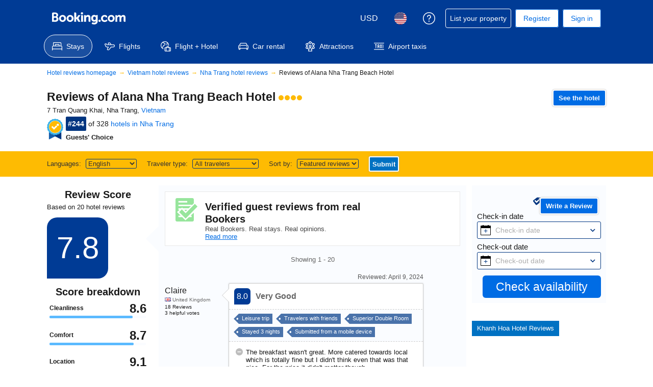

--- FILE ---
content_type: text/html; charset=UTF-8
request_url: https://www.booking.com/reviews/vn/hotel/alana-nha-trang-beach.html
body_size: 1811
content:
<!DOCTYPE html>
<html lang="en">
<head>
    <meta charset="utf-8">
    <meta name="viewport" content="width=device-width, initial-scale=1">
    <title></title>
    <style>
        body {
            font-family: "Arial";
        }
    </style>
    <script type="text/javascript">
    window.awsWafCookieDomainList = ['booking.com'];
    window.gokuProps = {
"key":"AQIDAHjcYu/GjX+QlghicBgQ/[base64]/C7Oc9skCJicvlwA==",
          "iv":"D549zAGV2gAACqFs",
          "context":"BeePKu4TxYiT3BEh/oeW1NU/RSJFaoxxGGroTA0WpfYOEKsCz/Dvx5rOvD7ORBvIV3HcHqp5JtBRj7vge6Hs+HTc3/OK8QvBTWMML/qioKb7QuCBHA7nztrCfEPgiknWuScFY17ay1g/wDvdkI0S5qbbYF3QWwL8lcXeb4P/FPH++Kh28nVE060Ec2FEiR5PXXlzjIsIslAtVF8n4RKsRmHlQXxrqdy9iUxiqYLjDSBidRyxA/GFhDPk5qjmGD5LW8VaynmJOw6ann6MfrXikbFw3Eq1sFf94X7QdcyQG87En2RijklPK/JEA8UiEcqo8SjbhcGeO5zI4AfnQdauQYxjTTkhp+B0vLw8ZTVNt7JEtmo="
};
    </script>
    <script src="https://d8c14d4960ca.337f8b16.us-east-2.token.awswaf.com/d8c14d4960ca/a18a4859af9c/f81f84a03d17/challenge.js"></script>
</head>
<body>
    <div id="challenge-container"></div>
    <script type="text/javascript">
        AwsWafIntegration.saveReferrer();
        AwsWafIntegration.checkForceRefresh().then((forceRefresh) => {
            if (forceRefresh) {
                AwsWafIntegration.forceRefreshToken().then(() => {
                    window.location.reload(true);
                });
            } else {
                AwsWafIntegration.getToken().then(() => {
                    window.location.reload(true);
                });
            }
        });
    </script>
    <noscript>
        <h1>JavaScript is disabled</h1>
        In order to continue, we need to verify that you're not a robot.
        This requires JavaScript. Enable JavaScript and then reload the page.
    </noscript>
</body>
</html>

--- FILE ---
content_type: text/html; charset=UTF-8
request_url: https://www.booking.com/reviews/vn/hotel/alana-nha-trang-beach.html
body_size: 138133
content:
<!DOCTYPE html>
<!--
You know you could be getting paid to poke around in our code?
We're hiring designers and developers to work in Amsterdam:
https://careers.booking.com/
-->
<!-- wdot-802 -->
<html lang="en-us" prefix="og: http://ogp.me/ns# fb: http://ogp.me/ns/fb# booking_com: http://ogp.me/ns/fb/booking_com#" class="noJS b_chrome b_chrome_131 supports_inline-block supports_flexbox_unprefixed supports_fontface supports_hyphens " >
<head profile="http://a9.com/-/spec/opensearch/1.1/">
<script type="text/javascript" nonce="f808qaFRfo3vomq">
window.PCM = {
config: {
isBanner: false,
domainUUID: '3ea94870-d4b1-483a-b1d2-faf1d982bb31',
isPCSIntegration: true,
shareConsentWithin: 'www.booking.com',
isCrossDomainCookieSharingEnabled: false,
nonce: 'f808qaFRfo3vomq',
countryCode: 'us',
isUserLoggedIn: false,
},
pcm_consent_cookie: ''
};
(()=>{let e,c=e=>{let n,t,o=new FormData,i={error:e.message||"",message:e.message||"",stack:e.stack||"",name:"js_errors",colno:0,lno:0,url:window.location.hostname+window.location.pathname,pid:(null==(t=null==(n=window.B)?void 0:n.env)?void 0:t.pageview_id)||1,be_running:1,be_column:0,be_line:0,be_stack:e.stack||"",be_message:e.message||"",be_file:window.location.hostname+window.location.pathname};Object.keys(i).forEach(e=>{o.append(e,i[e])}),window.fetch("/js_errors",{method:"POST",body:o}).catch(()=>!1)};window.cookieStore&&window.cookieStore.addEventListener("change",e=>{var n;null!=(n=null==e?void 0:e.changed)&&n.length&&null!=e&&e.changed.forEach(e=>{"OptanonAlertBoxClosed"!==e.name||D(e.value)||c(new Error("OptanonAlertBoxClosed bad value detected: "+e.value)),"OptanonConsent"!==e.name||M(e.value)||c(new Error("OptanonConsent bad value detected: "+e.value))})});let _;(d=_=_||{}).ANALYTICAL="C0002",d.MARKETING="C0004";let g;(d=g=g||{}).PREFERENCES_SAVE_SETTINGS="preferences_save_settings",d.BANNER_REJECT_ALL="banner_reject_all",d.BANNER_ACCEPT_ALL="banner_accept_cookies",d.PREFERENCES_REJECT_ALL="preferences_reject_all",d.PREFERENCES_ACCEPT_ALL="preferences_allow_all";let u,B=((d=u=u||{}).BACKFILLING="back_filling",d.GPC_SIGNAL="gpc_signal",[g.BANNER_ACCEPT_ALL,g.PREFERENCES_ACCEPT_ALL,g.PREFERENCES_SAVE_SETTINGS]),m=[g.BANNER_REJECT_ALL,g.PREFERENCES_REJECT_ALL,g.PREFERENCES_SAVE_SETTINGS],t,I=new Promise(function(e){t=e}),G=window.B&&window.B.env&&window.B.env.b_user_genius_status&&window.B.env.b_user_genius_status.b_genius_level?"genuis_level_"+window.B.env.b_user_genius_status.b_genius_level:"",f={analytical:_.ANALYTICAL+"%3A1",marketing:_.MARKETING+"%3A1"},j="%2C",o="bkng_wvpc",n=window.location.hostname,v=P("isPCSIntegration")||!1,i=P("shareConsentWithin")||!1,w=P("countryCode");var a,r,s,d=P("cookieDomain")||n,l=null!=(e=P("isCrossDomainCookieSharingEnabled"))&&e;let p=";domain="+(l?2<=(r=(a=d).split(".")).length?r.slice(-2).join("."):a:d),C,h=(C="localhost"===n?"http://localhost:8080/dqs":/\.(?:dev|dqs)\.booking\.com/.test(window.location.origin)?"https://account.dqs.booking.com":"https://account.booking."+(/booking\.cn/.test(window.location.origin)?"cn":"com"),31536e6),E="us"!==w?15552e6:h,k="function"==typeof XDomainRequest,K=P("domainUUID")||"",A=P("nonce"),O=P("isBanner")||!1,U=P("isUserLoggedIn"),b=!1;function P(e){return window.PCM&&window.PCM.config&&void 0!==window.PCM.config[e]?window.PCM.config[e]:null}function y(e){e=J(e);let n={};return"string"==typeof e&&(e=e.split("&")).length&&e.forEach(function(e){e=e.split("=");2===e.length&&(n[e[0]]=e[1])}),n}function S(n){return Object.keys(n).map(function(e){return e+"="+n[e]}).join("&")}function F(e){var n=document.createElement("iframe");n.onload=t,n.src="https://"+i+"/cookiebanner.html",n.id="OTcrossDomain",n.role="none",n.frameborder="0",n.height="0",n.width="0",n.role="none";return n.setAttribute("style","position: absolute; overflow: hidden; clip: rect(0 0 0 0); width: 1px; height: 1px; margin: -1px; padding: 0; white-space: nowrap; border: 0; clip-path: inset(100%);"),n.setAttribute("aria-hidden","true"),n.setAttribute("tabindex","-1"),n.setAttribute("data-propagate-only-forced-consent",""+e),document.body.appendChild(n),n}function T(e,n,t=!1){let o={type:"onetrust",OptanonConsent:e},i=(D(n)&&(o.OptanonAlertBoxClosed=n),window.document.getElementById("OTcrossDomain"));(i=t&&!i?F(t):i)&&i.contentWindow&&("true"!==(e=i.getAttribute("data-propagate-only-forced-consent"))||"true"===e&&t)&&I.then(function(){var e;null!=(e=i.contentWindow)&&e.postMessage(o,"*")})}function M(e){if(void 0!==e&&null!=e)try{var n=y(e);return 0<Object.keys(n).length}catch(e){}}function D(e){if(void 0!==e&&null!=e&&isNaN(+e))return e=new Date(e),!isNaN(e.getTime())}function q(e,n,t,o){window.PCM.__mustInjectSDK||void 0===window.Optanon||void 0===e||(e=-1<e.indexOf(t),(void 0!==window.OptanonActiveGroups?-1<window.OptanonActiveGroups.indexOf(n):void 0)!==(window.PCM[o]=e)&&window.Optanon.UpdateConsent("Category",n+":"+(e?"1":"0")))}function L(){var e=y(window.PCM.__getCookie("OptanonConsent"));q(e.groups,_.ANALYTICAL,f.analytical,"Analytical"),q(e.groups,_.MARKETING,f.marketing,"Marketing")}function x(n,t){if(M(n)){let e;var o=(e=D(t)?new Date(t):new Date).getTime()+h,o=new Date(o).toUTCString(),n=J(n);document.cookie="OptanonConsent="+n+p+";path=/;expires="+o+";secure;samesite=none;",D(t)&&(document.cookie="OptanonAlertBoxClosed="+t+p+";path=/;expires="+o+";secure;samesite=none;"),L()}}function N(n,t,o,i){if(v){b=!0;let e=new XMLHttpRequest;e.withCredentials=!0,e.onload=function(){200===e.status?o():(b=!1,i&&i())},e.open("POST",C+"/privacy-consents",!0),e.setRequestHeader("Content-type","application/json;charset=UTF-8"),e.send(JSON.stringify(Object.assign({client_type:"web",client_id:"vO1Kblk7xX9tUn2cpZLS",optanon_action:t,genius_status:G},n)))}}function J(e){return e=e&&-1<e.indexOf("%253")?decodeURI(e):e}function H(e,n){e.backfilled_at=(new Date).getTime(),e.backfilled_seed=1;e=S(e);x(e,n),T(e,n)}function R(){if(v&&!b){let t=new XMLHttpRequest;t.withCredentials=!0,t.onload=function(){var e,n;200===t.status&&((e=y(window.PCM.__getCookie("OptanonConsent"))).implicitConsentCountry=O?"GDPR":"nonGDPR",e.implicitConsentDate=(new Date).getTime(),e=S(e),n=(new Date).getTime()+h,n=new Date(n).toUTCString(),document.cookie="OptanonConsent="+e+p+";path=/;expires="+n+";secure;samesite=none;",L(),T(e,window.PCM.__getCookie("OptanonAlertBoxClosed")))},t.open("POST",C+"/privacy-consents/implicit",!0),t.setRequestHeader("Content-type","application/json;charset=UTF-8"),t.send(JSON.stringify({client_type:"web",client_id:"vO1Kblk7xX9tUn2cpZLS"}))}}i&&l&&Object.defineProperty(window,"otStubData",{set:function(e){e&&e.domainData&&e.domainData.ScriptType&&"PRODUCTION"===e.domainData.ScriptType&&(e.domainData.ScriptType="TEST"),this._otStubData=e},get:function(){return this._otStubData}});let W={a:"analytical",m:"marketing"};function X(){var e,n;let t=(e=>{if(e){var n=e.split("&"),t={};for(let e=0;e<n.length;e++){var o=n[e].split(":");if(2!==o.length)return;var i=o[0],o=o[1],i=W[i];if(!i)return;t[i]="1"===o}return t}})(window.PCM.__getCookie(o));t&&((e=y(window.PCM.__getCookie("OptanonConsent"))).groups=Object.keys(t).filter(function(e){return t[e]}).map(function(e){return f[e]}).join(j),x(e=S(e),n=(new Date).toISOString()),T(e,n),window.PCM.__deleteCookie(o))}function Y(e,n){try{if(!k){x(e,n),d=window.PCM.__getCookie("OptanonConsent"),l=window.PCM.pcm_consent_cookie,d&&l&&(r=-1<((d=y(d)).groups||"").indexOf(f.analytical)?1:0,d=-1<(d.groups||"").indexOf(f.marketing)?1:0,s="true"===(l=y(l.replace(/&amp;/g,"&"))).analytical?1:0,l="true"===l.marketing?1:0,k||r==s&&d==l||N({analytical:r,marketing:d},u.BACKFILLING,()=>{}));var t=window.navigator.globalPrivacyControl;if(v&&t&&"us"===w){let a=y(window.PCM.__getCookie("OptanonConsent"));var t=[],o=(a.consentCausedByGPCSignalStored||t.push(new Promise(function(e,n){N({analytical:0,marketing:0,is_first_time_gpc_signal:1},u.GPC_SIGNAL,function(){e({consentCausedByGPCSignalStored:(new Date).getTime()})},function(){n({})})})),null===U||U);o&&!a.dnsmiCapturedTimestamp&&t.push(new Promise(function(e,n){let t=new XMLHttpRequest;t.withCredentials=!0,t.onload=function(){200<=t.status&&t.status<=299?e({dnsmiCapturedTimestamp:(new Date).getTime()}):n({})},t.open("POST",C+"/dnsmi",!0),t.setRequestHeader("Content-type","application/json;charset=UTF-8"),t.send()})),Promise.allSettled(t).then(function(n){let t=!1;for(let e=0;e<n.length;e++){var o=n[e];"fulfilled"===o.status&&(Object.assign(a,o.value),t=!0)}var e,i;t&&(e=window.PCM.__getCookie("OptanonAlertBoxClosed"),x(i=S(a),e),T(i,e))})}X(),i=y(window.PCM.__getCookie("OptanonConsent")),D(a=window.PCM.__getCookie("OptanonAlertBoxClosed"))&&(new Date).getTime()-new Date(a).getTime()<=E||(!i.implicitConsentDate||(new Date).getTime()-parseInt(i.implicitConsentDate)>=E?R():O?"GDPR"!==i.implicitConsentCountry&&R():"nonGDPR"!==i.implicitConsentCountry&&R()),!function(){if(v){var n=window.PCM.__getCookie("OptanonConsent"),t=window.PCM.__getCookie("OptanonAlertBoxClosed");if(M(n)&&D(t)){var o,n=y(n),i=new Date(t);if(n.groups&&(void 0===n.backfilled_at||new Date(parseInt(n.backfilled_at))<i)){let e;n.geolocation&&(o=n.geolocation.split("%3B"),e={country:o[0],country_region:o[1]}),N(Object.assign({analytical:-1<n.groups.indexOf(f.analytical)?1:0,marketing:-1<n.groups.indexOf(f.marketing)?1:0,consented_at:i.toISOString()},e),u.BACKFILLING,H.bind(this,n,t))}}}}(),window.PCM.__injectSDK()}}catch(e){c(e)}var i,a,r,s,d,l}let V=(e,n)=>{"complete"===document.readyState?window.PCM.__dispatchEvent(e,n):window.addEventListener("load",function(){window.PCM.__dispatchEvent(e,n)})};window.OptanonWrapper=function(...e){var n,t=void 0!==window.Optanon&&"function"==typeof window.Optanon.GetDomainData?window.Optanon.GetDomainData().ShowAlertNotice:void 0,o=(L(),document.getElementById("onetrust-policy-text"));if(o&&!o.hasAttribute("tabindex")&&o.setAttribute("tabindex","0"),t)for(let e=window.PCM.__eventCounter;e<window.dataLayer.length;e++)"trackOptanonEvent"!==window.dataLayer[e].event&&"trackOptanonEvent"!==window.dataLayer[e][1]||(n=(window.dataLayer[e].optanonAction||window.dataLayer[e][2].optanonAction).toLowerCase().replace(/\s/g,"_"),-1===B.indexOf(n)&&-1===m.indexOf(n))||(window.PCM.syncConsent(n),window.PCM.__dispatchEvent("cookie_banner_closed")),window.PCM.__eventCounter++;else window.PCM.__dispatchEvent("cookie_consent_available");"function"==typeof window.OptanonWrapperCallback&&window.OptanonWrapperCallback(e)},window.PCM=Object.assign({Marketing:!1,Analytical:!1,__eventCounter:0,__mustInjectSDK:!0,__dispatchEvent:function(e,n){n=n||window.PCM;let t;CustomEvent?(t=document.createEvent("CustomEvent")).initCustomEvent(e,!0,!0,n):t=new CustomEvent(e,{detail:n}),document.dispatchEvent(t)},__injectSDK:function(){var e,n;window.PCM.__mustInjectSDK&&(D(null!=(n=window.PCM.__getCookie("OptanonAlertBoxClosed"))?n:"")||window.PCM.__deleteCookie("OptanonAlertBoxClosed"),(n=document.createElement("script")).type="text/javascript",n.setAttribute("async","true"),n.setAttribute("src","https://cdn.cookielaw.org/scripttemplates/otSDKStub.js"),n.setAttribute("charset","UTF-8"),n.setAttribute("data-document-language","true"),n.setAttribute("data-domain-script",K),A&&n.setAttribute("nonce",A),n.addEventListener("load",function(){V("cookie_banner_loaded",{willBannerBeShown:!window.PCM.isUserGaveConsent()})}),n.addEventListener("error",function(){V("cookie_banner_loaded",{willBannerBeShown:!1})}),null!=(e=null==(e=document.getElementsByTagName("head"))?void 0:e.item(0))&&e.appendChild(n),window.PCM.__mustInjectSDK=!1)},__getCookie:function(e){e+="=";var n=document.cookie.split(";");let t,o;for(t=0;t<n.length;t+=1){for(o=n[t];" "==o.charAt(0);)o=o.substring(1,o.length);if(0==o.indexOf(e))return o.substring(e.length,o.length)}return null},__deleteCookie:function(e){document.cookie=e+"=;path=/;domain="+n+";expires=Thu, 01 Jan 1970 00:00:01 GMT",document.cookie=e+"=;path=/;domain=;expires=Thu, 01 Jan 1970 00:00:01 GMT"},isUserGaveConsent:()=>{var e=window.PCM.__getCookie("OptanonAlertBoxClosed");return!!e&&(new Date).getTime()-new Date(e).getTime()<=E},syncConsent:function(e=g.BANNER_REJECT_ALL,n){var t=window.PCM.__getCookie("OptanonAlertBoxClosed"),o=window.PCM.__getCookie("OptanonConsent"),i=y(o),a=-1<(i.groups||"").indexOf(f.analytical)?1:0,r=-1<(i.groups||"").indexOf(f.marketing)?1:0;if(T(o,t,n),!k&&v&&N({analytical:a,marketing:r},e,H.bind(this,i,t)),!(-1===m.indexOf(e)||window.PCM.Analytical&&window.PCM.Marketing)){var s=[...window.PCM.Analytical?[]:[_.ANALYTICAL],...window.PCM.Marketing?[]:[_.MARKETING]],d=[];for(let e=0;e<(null==(l=null==(l=null==(l=window.Optanon)?void 0:l.GetDomainData())?void 0:l.Groups)?void 0:l.length);e++){var l=window.Optanon.GetDomainData().Groups[e];l.CustomGroupId&&-1!==s.indexOf(l.CustomGroupId)&&d.push(l)}var c=[],u=document.cookie.split("; ");for(let e=0;e<u.length;e++)c.push(u[e].split("=")[0]);for(let e=0;e<d.length;e++){var w=d[e].Cookies;for(let e=0;e<w.length;e++){var p=[w[e].Name];if(-1!==p[0].indexOf("xx")){var C=new RegExp("^"+p[0].replaceAll("x","\\w")+"$","g");for(let e=0;e<c.length;e++)c[e].match(C)&&p.push(c[e])}for(let e=0;e<p.length;e++)window.PCM.__deleteCookie(p[e])}}}}},window.PCM),void 0===window.dataLayer&&(window.dataLayer=[]),s=function(){i&&n!==i?(window.addEventListener("message",function(e){e&&e.data&&"OneTrustCookies"===e.data.name&&Y(e.data.OptanonConsent,e.data.OptanonAlertBoxClosed)}),F(!1)):Y()},"loading"===document.readyState?document.addEventListener("DOMContentLoaded",function(){s()}):s()})();
</script>
<link href="https://cf.bstatic.com" rel="dns-prefetch" crossorigin>
<link href="https://cf.bstatic.com" rel="dns-prefetch" crossorigin>
<meta name="referrer" content="strict-origin-when-cross-origin">
<meta http-equiv="content-type" content="text/html; charset=utf-8" />
<script nonce="f808qaFRfo3vomq"> function b_cors_check(supported) { var value = supported ? 1 : 0; if (!/(^|;)\s*cors_js=/.test(document.cookie)) { var d = new Date(); d.setTime(d.getTime() + 60 * 60 * 24 * 365 * 1000); var cookieDomain = '.booking.com' || '.booking.com'; document.cookie = 'cors_js=' + value +'; domain=' + cookieDomain + '; path=/; expires=' + d.toGMTString(); } if (!value) { location.reload(); } } </script>
<script nonce="f808qaFRfo3vomq">(function(d) { d.addEventListener('error', function(e) { if (e.target && e.target.classList.contains('crossorigin-check-js')) { b_cors_check(false); } }, true); })(document); </script>
<script class="crossorigin-check-js" src="https://cf.bstatic.com/static/js/crossorigin_check_cloudfront_sd/2454015045ef79168d452ff4e7f30bdadff0aa81.js" async crossorigin nonce="f808qaFRfo3vomq"></script>
<script nonce="f808qaFRfo3vomq"> 
;(function() {
window.b_early_errors = window.b_early_errors || [];
window.onerror = function() {
window.b_early_errors.push(arguments);
};
}());
 </script>
<link rel="stylesheet" id="main-css-preload" href="https://cf.bstatic.com/static/css/main_cloudfront_sd.iq_ltr/0a96e2329a7d12eabd94a042b018a0c0c90a3439.css"  data-main-css="1" />
<script nonce="f808qaFRfo3vomq">
document.querySelector('#main-css-preload').addEventListener('load', function() {
window.mainCssWasLoaded = 1;
})
</script>
<link rel="stylesheet" href="https://cf.bstatic.com/static/css/main_exps_cloudfront_sd.iq_ltr/f3f7bce74850e3086e63c198d858b6528c5be8be.css"  />
<link rel="stylesheet" href="https://cf.bstatic.com/static/css/gprof_icons_cloudfront_sd.iq_ltr/f4fa450a0fd6a6ad8cafc28c74bf19a153e53191.css" /> 
<link rel="stylesheet" type="text/css" href="https://cf.bstatic.com/static/css/hotel_base_cloudfront_sd.iq_ltr/cf6d813272aacac9c2112230b0e7d095d853b1c2.css"  media="screen" />
<link rel="stylesheet" type="text/css" href="https://cf.bstatic.com/static/css/hotel_experiments_cloudfront_sd.iq_ltr/bf9d68137735d5936da67aff5607a50572c5c54d.css"  media="screen" />
<link rel="stylesheet" type="text/css" href="https://cf.bstatic.com/static/css/reviews_standalone_cloudfront_sd.iq_ltr/26fd74ca96c971b4857f64f7ba706615f5acc284.css"  media="screen" />
 <link rel="stylesheet" href="https://cf.bstatic.com/static/css/mlt_cloudfront_sd.iq_ltr.css" />  
 <style nonce="f808qaFRfo3vomq"> #basiclayout, .basiclayout { margin: 0; } #special_actions { margin: 3px 15px 3px 0; } .ticker_space { margin-top: 3px !important; } #logo_no_globe_new_logo { top: 14px; } .b_msie_6 #top, .b_msie_6 body.header_reshuffle #top {height:61px !important;} .b_msie_6 #special_actions { margin: 3px 15px 3px 0; overflow:visible; } body.header_reshuffle #top { min-height: 50px !important; height: auto !important; } .nobg { background: #fff url("https://cf.bstatic.com/static/img/nobg_all_blue_iq/b700d9e3067c1186a3364012df4fe1c48ae6da44.png") repeat-x; background-position: 0 -50px; } </style> 
<link rel="preload" as="script" href="https://cf.bstatic.com/static/js/core-deps-inlinedet_cloudfront_sd/f62025e692b596dd53ecd1bd082dfd3197944c50.js" crossorigin nonce="f808qaFRfo3vomq">
<link rel="preload" as="script" href="https://cf.bstatic.com/static/js/jquery_cloudfront_sd/e1e8c0e862309cb4caf3c0d5fbea48bfb8eaad42.js" crossorigin nonce="f808qaFRfo3vomq">
<link rel="preload" as="script" href="https://cf.bstatic.com/static/js/main_cloudfront_sd/e9135a12ef2a2075f1eda34a3b7eca03ead92a7f.js" crossorigin nonce="f808qaFRfo3vomq">
<link rel="preload" as="script" href="https://cf.bstatic.com/static/js/searchbox_cloudfront_sd/d3fff906438c5bdb62638654d2628b6d49d15aa1.js" crossorigin nonce="f808qaFRfo3vomq">
<link rel="preload" as="script" href="https://cf.bstatic.com/static/js/error_catcher_bec_cloudfront_sd/c40c55637440286271899bb4294fd743b387ac07.js" crossorigin nonce="f808qaFRfo3vomq">
<script nonce="f808qaFRfo3vomq"> if( window.performance && performance.measure && 'b-stylesheets') { performance.measure('b-stylesheets'); } </script> 
<meta name="robots" content="index,follow" />
<link rel="canonical" href="https://www.booking.com/reviews/vn/hotel/alana-nha-trang-beach.html" />
<meta name="booking-verification" content="[base64]" />
<meta name="twitter:app:id:iphone" content="367003839" />
<meta name="twitter:app:name:ipad" content="Booking.com Hotel Reservations Worldwide & Hotel Deals" />
<meta name="twitter:app:id:ipad" content="367003839" />
<meta name="twitter:app:name:googleplay" content="Booking.com Hotel Reservations" />
<meta name="twitter:app:id:googleplay" content="com.booking" />
<meta property="al:ios:app_store_id" content="367003839">
<meta property="al:ios:app_name" content="Booking.com Hotel Reservations">
<meta property="al:android:app_name" content="Booking.com Hotel Reservation">
<meta property="al:android:package" content="com.booking">
<meta name="p:domain_verify" content="ff7f0b90ebb93e5bf7c7cafe77640ec1"/>
<meta http-equiv="content-language" content="en-us" />
<meta http-equiv="content-script-type" content="text/javascript" />
<meta http-equiv="content-style-type" content="text/css" />
<meta http-equiv="window-target" content="_top" />
<meta property="fb:pages" content="131840030178250, 1425349334428496, 117615518393985, 1565844503706287, 517612321758712, 1668799180037291, 265097377176252, 1643712662515912, 303492549842824, 1638321783047271, 809709019119342, 959185470826086, 217466488652137, 641365839348517, 203741606405114">
<meta property="wb:webmaster" content="48970bbca45d28c2" />
<meta name="twitter:card" content="summary_large_image">
<meta name="twitter:site" content="@bookingcom">
<meta name="twitter:creator" content="@bookingcom">
<meta name="twitter:image" content="https://cf.bstatic.com/static/img/twitter-image-else/566c7081f1deeaca39957e96365c3908f83b95af.jpg">
<meta name="twitter:title" content="Booking.com: The largest selection of hotels, homes, and vacation rentals">
<meta name="twitter:description" content="Whether you’re looking for hotels, homes, or vacation rentals, you’ll always find the guaranteed best price. Browse our  accommodations in over 85,000 destinations.">
<meta property="og:type" content="company" />
<meta property="og:title" content="Booking.com: The largest selection of hotels, homes, and vacation rentals" />
<meta property="og:image" content="https://cf.bstatic.com/static/img/fb/1/8a240f547dbef4211044f4392436beda77674398.jpg" />
<meta property="og:description" content="Whether you’re looking for hotels, homes, or vacation rentals, you’ll always find the guaranteed best price. Browse our  accommodations in over 85,000 destinations." />
<meta property="og:locale" content="en_US" />
<meta property="og:url" content="https://www.booking.com/reviews/vn/hotel/alana-nha-trang-beach.html" />
<meta property="og:site_name" content="Booking.com" />
<meta property="fb:app_id" content="145362478954725" />
<link rel="alternate" type="text/html" hreflang="en-gb" href="https://www.booking.com/reviews/vn/hotel/alana-nha-trang-beach.en-gb.html" title="English (UK)" />
<link rel="alternate" type="text/html" hreflang="en-us" href="https://www.booking.com/reviews/vn/hotel/alana-nha-trang-beach.html" title="English (US)" />
<link rel="alternate" type="text/html" hreflang="ru" href="https://www.booking.com/reviews/vn/hotel/alana-nha-trang-beach.ru.html" title="Русский" />
<link rel="alternate" type="text/html" hreflang="vi" href="https://www.booking.com/reviews/vn/hotel/alana-nha-trang-beach.vi.html" title="Tiếng Việt" />
<link rel="icon" href="https://cf.bstatic.com/static/img/favicon/9ca83ba2a5a3293ff07452cb24949a5843af4592.svg" type="image/svg+xml">
<link rel="icon" href="https://cf.bstatic.com/static/img/favicon/4a3b40c4059be39cbf1ebaa5f97dbb7d150926b9.png" type="image/png" sizes="192x192">
<link rel="icon" href="https://cf.bstatic.com/static/img/favicon/40749a316c45e239a7149b6711ea4c48d10f8d89.ico" sizes="32x32">
<link rel="apple-touch-icon" href="https://cf.bstatic.com/static/img/apple-touch-icon/5db9fd30d96b1796883ee94be7dddce50b73bb38.png" />
<link rel="help" href="/faq.html?label=gen173bo-10CA0o9AFCFWFsYW5hLW5oYS10cmFuZy1iZWFjaEgzWANoqAKIAQGYATO4AQfIAQzYAQPoAQH4AQGIAgGYAgKoAgG4ApGP28oGwAIB0gIkZWI5MTI2MmMtNjI2ZS00NTNkLWFlOTktOGQwMzg4ZWM2YTY12AIB4AIB&sid=87e2869ec52d56a66c021a340e3b044d&amp;" />
<link rel="search" type="application/opensearchdescription+xml" href="https://cf.bstatic.com/static/opensearch/en-us/e19e3ca297c466eb18e0b783736192a638f6a66e.xml" title="Booking.com Online Hotel Reservations" />
<link href="https://plus.google.com/105443419075154950489" rel="publisher" />
<script nonce="f808qaFRfo3vomq">
/*
*/
(function avoidingXSSviaLocationHash() {
var location = window.location,
hash = location.hash,
xss = /[<>'"]/;
if (
xss.test( decodeURIComponent( hash ) ) ||
xss.test( hash )
) {
location.hash = '';
}
})();
document.documentElement.className = document.documentElement.className.replace('noJS', '') + ' hasJS';
var b_experiments = {}, WIDTH, B = window.booking = {
_onfly: [], // "on the fly" functions, will be executed as soon as external js files were loaded
devTools: {
trackedExperiments: []
},
user: {
},
env : {
isRetina : window.devicePixelRatio > 1,
"b_gtt": 'dLYAeZFVJfNTBBSSUcbQNAHUIfVNASUNdJSSUZRT',
"b_action" : 'reviews_hotel',
"b_secure_domain" : 'https://secure.booking.com',
"b_site_type" : 'www',
"b_site_type_id": '1',
"b_agent_is_no_robot": true,
"b_agent_is_robot": false,
"b_query_params_with_lang_no_ext": '?label=gen173bo-10CA0o9AFCFWFsYW5hLW5oYS10cmFuZy1iZWFjaEgzWANoqAKIAQGYATO4AQfIAQzYAQPoAQH4AQGIAgGYAgKoAgG4ApGP28oGwAIB0gIkZWI5MTI2MmMtNjI2ZS00NTNkLWFlOTktOGQwMzg4ZWM2YTY12AIB4AIB&sid=87e2869ec52d56a66c021a340e3b044d',
"b_query_params_with_lang_no_ext_enforce_lang_aid_currency": '?label=gen173bo-10CA0o9AFCFWFsYW5hLW5oYS10cmFuZy1iZWFjaEgzWANoqAKIAQGYATO4AQfIAQzYAQPoAQH4AQGIAgGYAgKoAgG4ApGP28oGwAIB0gIkZWI5MTI2MmMtNjI2ZS00NTNkLWFlOTktOGQwMzg4ZWM2YTY12AIB4AIB&sid=87e2869ec52d56a66c021a340e3b044d;lang=en-us;aid=304142;selected_currency=USD',
"b_travel_comm_url_with_lang": 'https://community.booking.com/?profile.language=en',
"b_calendar2" : '1',
"BHDTJdReLGMeEcYPffcVDZBZMO": true,
/*
*/
"b_partner_channel_id": '3',
"b_bookings_owned": '1',
"b_google_maps_key_params" : 'true&indexing=true',
"b_lang" : 'en',
"b_has_valid_dates": 0,
"b_countrycode" : 'vn',
"b_guest_country" : 'us',
"b_locale" : 'en-us',
"b_lang_for_url" : 'en-us',
"b_this_urchin" : '/reviews/vn/hotel/alana-nha-trang-beach.html?label=gen173bo-10CA0o9AFCFWFsYW5hLW5oYS10cmFuZy1iZWFjaEgzWANoqAKIAQGYATO4AQfIAQzYAQPoAQH4AQGIAgGYAgKoAgG4ApGP28oGwAIB0gIkZWI5MTI2MmMtNjI2ZS00NTNkLWFlOTktOGQwMzg4ZWM2YTY12AIB4AIB&customer_type=total&amp;hp_nav=0&amp;order=featuredreviews&amp;page=1&amp;r_lang=en&amp;rows=75&&',
"b_flag_to_suggest" : 'us',
"b_companyname" : 'Booking.com',
"b_partner_vertical" : 'channel_direct',
b_date_format: {"date_with_weekday_with_markers":"{weekday}, {begin_marker}{month_name} {day_of_month}{end_marker}, {full_year}","date_with_short_weekday_without_year":"{short_weekday}, {month_name} {day_of_month} ","day_short_month_between":"{short_month_name} {day_of_month} – {short_month_name_until} \n{day_of_month_until} ","numeric_day_month_year":"{month_name_0}/{day_name_0}/{full_year}","numeric_day_month_year_between":"between {month_name_0}/{day_name_0}/{full_year} and {month_name_0_until}/{day_name_0_until}/{full_year_until}","short_date_with_weekday":"{short_weekday}, {short_month_name} {day_of_month}, {full_year}","short_date_without_year_range":"{short_month_name} {day_of_month} - {short_month_name_until} {day_of_month_until}","date_with_weekday_to":"{weekday_to} {day_of_month} {month_name_to} {full_year}","day_month_from":"from {month_name} {day_name}","month_name_only":"{month_name_nom}","day_short_month_year_other":"{short_month_name} {day_name_other}, {full_year}","day_short_month_year_on":"on {short_month_name} {day_name}, {full_year}","ux_day_month":"{month_1} {day_1}","day_short_month_year_time":"{short_month_name} {day_of_month}, {full_year}, {time}","short_date":"{short_month_name} {day_of_month}, {full_year}","date_range_with_short_weekday_short_month":"{short_weekday}, {short_month_name} {day_of_month} – {short_weekday_until}, {short_month_name_until} {day_of_month_until} ","date_with_weekday_time_at":"date_with_weekday_time_at","day_month_year_other":"{month_name} {day_other}, {full_year}","date_with_weekday_from":"{weekday_from}, {month_name_from} {day_of_month}, {full_year}","short_month_with_year":"{short_month_name} {full_year}","day_short_month_year_from":"from {short_month_name} {day_name}, {full_year}","day_month_on":"on {month_name} {day_name}","ux_day_month_on":"on {month_2} {day_2}","date_with_weekday_time_until":"{weekday}, {begin_marker}{month_name} {day_of_month}{end_marker}, {full_year} until {time}","numeric_day_month_year_until":"until {month_name_0}/{day_name_0}/{full_year}","in_month_with_year":"in {month_name_in} {full_year}","numeric_date_range":"{month}/{day_of_month} - {month_until}/{day_of_month_until}","month_with_year":"{month_name_with_year_only} {full_year}","day_month_year":"{month_name} {day_name}, {full_year}","day_short_month_year_time_between":"{short_month_name} {day_of_month}, {full_year}, {time} – {time_until}","date_without_year":"{month_name} {day_of_month}","from_month_with_year":"since {month_name_from} {full_year}","short_weekday_only":"{short_weekday}","day_short_month_time_between":"{short_month_name} {day_of_month}, {time} – {time_until}","date_with_year":"{month_name} {day_of_month}, {full_year}","day_month":"{month_name} {day_name}","day_month_year_between":"between {month_name} {day_name}, {full_year} and {month_name_until} {day_name_until}, {full_year_until}","day_month_between":"between {month_name} {day_name} and {month_name_until} {day_name_until}","day_of_month_only":"{day_of_month}","numeric_day_month_year_time_before":"before {time} on {month_name_0}/{day_name_0}/{full_year}","day_month_year_until":"until {month_name} {day_name}, {full_year}","date_with_weekday":"{weekday}, {month_name} {day_of_month}, {full_year}","date_with_short_weekday_with_year":"{short_weekday}, {month_name} {day_of_month}, {full_year}","numeric_date_range_both_years":"{month}/{day_of_month}/{full_year} - {month_until}/{day_of_month_until}/{full_year_until}","day_short_month_year_until":"until {short_month_name} {day_name}, {full_year}","short_date_without_year":"{short_month_name} {day_of_month}","short_date_with_weekday_without_year":"{short_weekday}, {short_month_name} {day_of_month}","short_month_only":"{short_month_name}","numeric_day_month_year_on":"on {month_name_0}/{day_name_0}/{full_year}","day_short_month_time":"{short_month_name} {day_of_month}, {time}","day_short_month_year":"{short_month_name} {day_name}, {full_year}","numeric_day_month_year_from":"from {month_name_0}/{day_name_0}/{full_year}","day_month_year_on":"on {month_name} {day_name}, {full_year}","day_short_month_year_between":"{short_month_name} {day_of_month}, {full_year} – {short_month_name_until} {day_of_month_until}, {full_year_until}","date_with_weekday_time_from":"{weekday}, {begin_marker}{month_name} {day_of_month}{end_marker}, {full_year} from {time}","day_month_year_from":"from {month_name} {day_name}, {full_year}","date_with_weekday_time_from_until":"{weekday}, {begin_marker}{month_name} {day_of_month}{end_marker}, {full_year} from {time} until {time_until}","numeric_date":"{month}/{day_of_month}/{full_year}","range_from_long_date_time_until_long_date_time":"from {month_name} {day_of_month}, {full_year} at {time} until {month_name_until} {day_of_month_until}, {full_year_until} at {time_until}","day_month_other":"{month_name} {day_other}","long_date_range_both_years":"{month_name} {day_of_month}, {full_year} – {month_name_until} {day_of_month_until}, {full_year_until}","day_month_year_time_before":"before {time} on {month_name} {day_name}, {year}","day_month_until":"until {month_name} {day_name}"},
b_month_for_formatted_date: {"1":{"name_def_article_uc":"The January","name":"January","short_name_uc":"January","short_name":"Jan","month_1":"January","month_2":"January","name_only":"January","genitive_uc":"January","name_uc":"January","name_other":"January","in_month_lc":"in January","day_to":"January","name_in":"January","name_to":"January","name_with_year_only":"January","name_def_article_lc":"the January","genitive_lc":"January","name_lc":"January","on_day_month":"01","name_from":"January","to_month_lc":"to January","short_name_only":"Jan"},"10":{"genitive_uc":"October","name_uc":"October","name_from":"October","in_month_lc":"in October","name_other":"October","to_month_lc":"to October","name_in":"October","name_to":"October","short_name_only":"Oct","name_with_year_only":"October","name_def_article_lc":"the October","name_def_article_uc":"The October","name":"October","short_name":"Oct","short_name_uc":"October","month_1":"October","month_2":"October","genitive_lc":"October","name_lc":"October","name_only":"October","on_day_month":"10"},"11":{"name_def_article_lc":"the November","name_with_year_only":"November","name_in":"November","to_month_lc":"to November ","name_to":"November","short_name_only":"Nov","name_from":"November","name_uc":"November","genitive_uc":"November ","in_month_lc":"in November ","name_other":"November","name_lc":"November","on_day_month":"11","name_only":"November","month_1":"November","genitive_lc":"November ","month_2":"November","name":"November","short_name":"Nov","short_name_uc":"November","name_def_article_uc":"The November"},"12":{"genitive_uc":"December","name_uc":"December","name_from":"December","in_month_lc":"in December","name_other":"December","to_month_lc":"to December","name_in":"December","short_name_only":"Dec","name_to":"December","name_with_year_only":"December","name_def_article_lc":"the December","name_def_article_uc":"The December","name":"December","short_name_uc":"December","short_name":"Dec","month_1":"December","month_2":"December","genitive_lc":"December ","name_lc":"December","name_only":"December","on_day_month":"12"},"2":{"in_month_lc":"in February ","name_other":"February","name_uc":"February","genitive_uc":"February ","name_def_article_lc":"the February","name_with_year_only":"February","name_to":"February","name_in":"February","day_to":"February","short_name_uc":"February","short_name":"Feb","name":"February","name_def_article_uc":"The February","name_only":"February","month_2":"February","month_1":"February","name_from":"February","short_name_only":"Feb","to_month_lc":"to February ","on_day_month":"02","name_lc":"February","genitive_lc":"February "},"3":{"short_name":"Mar","short_name_uc":"March","name":"March","name_def_article_uc":"The March","name_only":"March","month_2":"March","month_1":"March","name_other":"March","in_month_lc":"in March","genitive_uc":"March","name_uc":"March","name_with_year_only":"March","name_def_article_lc":"the March","name_to":"March","day_to":"March","name_in":"March","on_day_month":"03","name_lc":"March","genitive_lc":"March","name_from":"March","short_name_only":"Mar","to_month_lc":"to March"},"4":{"name_in":"April","to_month_lc":"to April","short_name_only":"Apr","name_to":"April","name_def_article_lc":"the April","name_with_year_only":"April","name_from":"April","name_uc":"April","genitive_uc":"April","in_month_lc":"in April","name_other":"April","month_1":"April","genitive_lc":"April","month_2":"April","name_lc":"April","on_day_month":"04","name_only":"April","name_def_article_uc":"The April","name":"April","short_name_uc":"April","short_name":"Apr"},"5":{"on_day_month":"05","name_only":"May","name_lc":"May","genitive_lc":"May","month_2":"May","month_1":"May","short_name":"May","short_name_uc":"May","name":"May","name_def_article_uc":"The May","name_def_article_lc":"the May","name_with_year_only":"May","short_name_only":"May","name_to":"May","name_in":"May","to_month_lc":"to May","name_other":"May","in_month_lc":"in May","name_from":"May","name_uc":"May","genitive_uc":"May"},"6":{"on_day_month":"06","name_only":"June","name_lc":"June","genitive_lc":"June","month_2":"June","month_1":"June","short_name":"Jun","short_name_uc":"June","name":"June","name_def_article_uc":"The June","name_def_article_lc":"the June","name_with_year_only":"June","name_to":"June","short_name_only":"Jun","name_in":"June","to_month_lc":"to June","in_month_lc":"in June","name_other":"June","name_uc":"June","name_from":"June","genitive_uc":"June"},"7":{"name_def_article_uc":"The July","name":"July","short_name":"Jul","short_name_uc":"July","month_1":"July","month_2":"July","genitive_lc":"July","name_lc":"July","name_only":"July","on_day_month":"07","genitive_uc":"July","name_uc":"July","name_from":"July","in_month_lc":"in July","name_other":"July","to_month_lc":"to July","name_in":"July","name_to":"July","short_name_only":"Jul","name_with_year_only":"July","name_def_article_lc":"the July"},"8":{"name":"August","short_name_uc":"August","short_name":"Aug","name_def_article_uc":"The August","name_lc":"August","on_day_month":"08","name_only":"August","month_1":"August","genitive_lc":"August","month_2":"August","name_from":"August","name_uc":"August","genitive_uc":"August","name_other":"August","in_month_lc":"in August","name_def_article_lc":"the August","name_with_year_only":"August","name_in":"August","to_month_lc":"to August","name_to":"August","short_name_only":"Aug"},"9":{"name_with_year_only":"September","name_def_article_lc":"the September","to_month_lc":"to September","name_in":"September","name_to":"September","short_name_only":"Sep","genitive_uc":"September","name_uc":"September","name_from":"September","in_month_lc":"in September","name_other":"September","name_lc":"September","name_only":"September","on_day_month":"09","month_1":"September","month_2":"September","genitive_lc":"September","name":"September","short_name_uc":"September","short_name":"Sep","name_def_article_uc":"The September"}},
b_weekday_formatted_date: {"1":{"name":"Monday","name_on":"Monday","name_lc":"Monday","short_uc":"Mon","short":"Mon","name_from_preposition":"From Monday","shortest":"Mo","name_other_uc":"Monday","name_other":"Monday","name_from":"Monday","name_uc":"Monday","name_to":"Monday"},"2":{"name_from":"Tuesday","name_uc":"Tuesday","name_other":"Tuesday","name_other_uc":"Tuesday","shortest":"Tu","name_from_preposition":"From Tuesday","name_to":"Tuesday","name":"Tuesday","name_on":"Tuesday","name_lc":"Tuesday","short":"Tue","short_uc":"Tue"},"3":{"name":"Wednesday","name_lc":"Wednesday","name_on":"Wednesday","short_uc":"Wed","short":"Wed","name_from":"Wednesday","name_uc":"Wednesday","name_from_preposition":"From Wednesday","shortest":"We","name_other_uc":"Wednesday","name_other":"Wednesday","name_to":"Wednesday"},"4":{"name_to":"Thursday","name_from_preposition":"From Thursday","shortest":"Th","name_other_uc":"Thursday","name_other":"Thursday","name_uc":"Thursday","name_from":"Thursday","name_lc":"Thursday","name_on":"Thursday","short_uc":"Thu","short":"Thu","name":"Thursday"},"5":{"name_other_uc":"Friday","name_other":"Friday","shortest":"Fr","name_from_preposition":"From Friday","name_uc":"Friday","name_from":"Friday","name_to":"Friday","name":"Friday","name_on":"Friday","name_lc":"Friday","short":"Fri","short_uc":"Fri"},"6":{"name":"Saturday","name_lc":"Saturday","name_on":"Saturday","short":"Sat","short_uc":"Sat","name_uc":"Saturday","name_from":"Saturday","name_other":"Saturday","name_other_uc":"Saturday","name_from_preposition":"From Saturday","shortest":"Sa","name_to":"Saturday"},"7":{"name_from":"Sunday","name_uc":"Sunday","name_other_uc":"Sunday","name_other":"Sunday","shortest":"Su","name_from_preposition":"From Sunday","name_to":"Sunday","name":"Sunday","short":"Sun","short_uc":"Sun","name_on":"Sunday","name_lc":"Sunday"},"8":{"short":"short","short_uc":"short_uc","name_on":"name_on","name_lc":"every day","name":"Every day","name_to":"name_to","name_other_uc":"name_other_uc","name_other":"name_other","shortest":"shortest","name_from_preposition":"From any day","name_uc":"name_uc","name_from":"name_from"}},
b_time_format: {"AM_symbol":{"name":"AM"},"PM_symbol":{"name":"PM"},"time":{"name":"{hour_12h_no0}:{minutes} {AM_PM}"},"time_12":{"name":"{hour_12h_no0}:{minutes} {AM_PM}"},"time_24":{"name":"{hour_24h_no0}:{minutes}"}},
"b_protocol": 'https',
auth_level : "0",
b_user_auth_level_is_none : 1,
b_check_ot_consent : 1,
bui: {
color: {
bui_color_grayscale_dark: "#333333",
bui_color_grayscale: "#6B6B6B",
bui_color_grayscale_light: "#BDBDBD",
bui_color_grayscale_lighter: "#E6E6E6",
bui_color_grayscale_lightest: "#F5F5F5",
bui_color_primary_dark: "#00224F",
bui_color_primary: "#003580",
bui_color_primary_light: "#BAD4F7",
bui_color_primary_lighter: "#EBF3FF",
bui_color_primary_lightest: "#FAFCFF",
bui_color_complement_dark: "#CD8900",
bui_color_complement: "#FEBB02",
bui_color_complement_light: "#FFE08A",
bui_color_complement_lighter: "#FDF4D8",
bui_color_complement_lightest: "#FEFBF0",
bui_color_callout_dark: "#BC5B01",
bui_color_callout: "#FF8000",
bui_color_callout_light: "#FFC489",
bui_color_callout_lighter: "#FFF0E0",
bui_color_callout_lightest: "#FFF8F0",
bui_color_destructive_dark: "#A30000",
bui_color_destructive: "#CC0000",
bui_color_destructive_light: "#FCB4B4",
bui_color_destructive_lighter: "#FFEBEB",
bui_color_destructive_lightest: "#FFF0F0",
bui_color_constructive_dark: "#006607",
bui_color_constructive: "#008009",
bui_color_constructive_light: "#97E59C",
bui_color_constructive_lighter: "#E7FDE9",
bui_color_constructive_lightest: "#F1FEF2",
bui_color_action: "#0071C2",
bui_color_white: "#FFFFFF",
bui_color_black: "#000000"
}
},
bb: {
ibb: "",
uibb: "",
itp: "0",
iuibb: "",
bme: "",
euibb: "",
tp: "2"
},
b_growls_close_fast: 1,
fe_enable_login_with_phone_number: 1,
asyncLoader: {
async_assistant_entrypoint_css: 'https://cf.bstatic.com/static/css/assistant_entrypoint_cloudfront_sd.iq_ltr/611b70b00745fa4412a0101292fb0a1e4c97741e.css',
async_assistant_entrypoint_js: 'https://cf.bstatic.com/static/js/assistant_entrypoint_cloudfront_sd/35853573d0cf123d9f10936b58f365ced1f335ab.js',
async_atlas_places_js: 'https://cf.bstatic.com/static/js/atlas_places_async_cloudfront_sd/c94b60c4da2dae6b55fd9eabf168f146fc189acf.js',
async_atlas_v2_cn_js: 'https://cf.bstatic.com/static/js/async_atlas_v2_cn_cloudfront_sd/bd7e7adbf9731810a79badc567cd4846b1ab4d68.js',
async_atlas_v2_non_cn_js: 'https://cf.bstatic.com/static/js/async_atlas_v2_non_cn_cloudfront_sd/880672823d34a6cc1366fd38f98c6b4ff90fcf20.js',
image_gallery_js: 'https://cf.bstatic.com/static/js/ski_lp_overview_panel_cloudfront_sd/9d8e7cfd33a37ffb15285d98f6970024f06cf36d.js',
image_gallery_css: 'https://cf.bstatic.com/static/css/ski_lp_overview_panel_cloudfront_sd.iq_ltr/2b3350935410fe4e36d74efed93daf74f2b4ff70.css',
async_lists_js: 'https://cf.bstatic.com/static/js/async_lists_cloudfront_sd/bfcb1714bb8674563d57570f275aed580d76c585.js',
async_wpm_overlay_css: 'https://cf.bstatic.com/static/css/async_wpm_overlay_assets_cloudfront_sd.iq_ltr/abb304bf3600a5cf5f7406a27f042cf1ce2429b1.css',
async_wpm_overlay_js: 'https://cf.bstatic.com/static/js/async_wpm_overlay_assets_cloudfront_sd/d5d6e2ad180f3e68146c24bf4fd7d299bb590794.js',
empty: ''
},
fe_enable_fps_goal_with_value: 1,
b_email_validation_regex : /^([\w-\.\+]+@([\w-]+\.)+[\w-]{2,14})?$/,
b_domain_end : '.booking.com',
b_original_url : 'https:&#47;&#47;www.booking.com&#47;reviews&#47;vn&#47;hotel&#47;alana-nha-trang-beach.html',
b_this_url : '/reviews/vn/hotel/alana-nha-trang-beach.html?label=gen173bo-10CA0o9AFCFWFsYW5hLW5oYS10cmFuZy1iZWFjaEgzWANoqAKIAQGYATO4AQfIAQzYAQPoAQH4AQGIAgGYAgKoAgG4ApGP28oGwAIB0gIkZWI5MTI2MmMtNjI2ZS00NTNkLWFlOTktOGQwMzg4ZWM2YTY12AIB4AIB&sid=87e2869ec52d56a66c021a340e3b044d&customer_type=total;hp_nav=0;order=featuredreviews;page=1;r_lang=en;rows=75&',
b_this_url_without_lang : '/reviews/vn/hotel/alana-nha-trang-beach.html?label=gen173bo-10CA0o9AFCFWFsYW5hLW5oYS10cmFuZy1iZWFjaEgzWANoqAKIAQGYATO4AQfIAQzYAQPoAQH4AQGIAgGYAgKoAgG4ApGP28oGwAIB0gIkZWI5MTI2MmMtNjI2ZS00NTNkLWFlOTktOGQwMzg4ZWM2YTY12AIB4AIB&sid=87e2869ec52d56a66c021a340e3b044d&customer_type=total;hp_nav=0;order=featuredreviews;page=1;r_lang=en;rows=75&',
b_referrer : 'https:&#47;&#47;www.booking.com&#47;reviews&#47;vn&#47;hotel&#47;alana-nha-trang-beach.html',
b_acc_type : '',
b_req_login: '',
jst : {'loading': true},
keep_day_month: true,
b_timestamp : 1767294865,
scripts_tracking : {
},
enable_scripts_tracking : 1,
b_ufi : '-3723998',
"setvar_affiliate_is_bookings2" : 1,
transl_close_x : 'close',
transl_checkin_title: 'Check-in date',
transl_checkout_title: 'Check-out date',
browser_lang: '',
b_hijri_calendar_available: false,
b_aid: '304142',
b_label: 'gen173bo-10CA0o9AFCFWFsYW5hLW5oYS10cmFuZy1iZWFjaEgzWANoqAKIAQGYATO4AQfIAQzYAQPoAQH4AQGIAgGYAgKoAgG4ApGP28oGwAIB0gIkZWI5MTI2MmMtNjI2ZS00NTNkLWFlOTktOGQwMzg4ZWM2YTY12AIB4AIB',
b_sid: '87e2869ec52d56a66c021a340e3b044d',
ip_country: 'us',
country_currency: 'USD',
b_selected_currency: 'USD',
b_selected_currency_is_hotel_currency: "",
b_selected_language: 'en-us',
b_selected_language_country_flag: 'us',
pageview_id: 'd34987485d8514b0',
aid: '304142',
b_csrf_token: '0f9WaQAAAAA=[base64]',
b_show_user_accounts_features: 1,
b_browser: 'chrome',
b_browser_version: '131',
et_debug_level: '0',
icons: '/static/img',
b_static_images: 'https://cf.bstatic.com/images/',
b_currency_url: '/general.html?label=gen173bo-10CA0o9AFCFWFsYW5hLW5oYS10cmFuZy1iZWFjaEgzWANoqAKIAQGYATO4AQfIAQzYAQPoAQH4AQGIAgGYAgKoAgG4ApGP28oGwAIB0gIkZWI5MTI2MmMtNjI2ZS00NTNkLWFlOTktOGQwMzg4ZWM2YTY12AIB4AIB&sid=87e2869ec52d56a66c021a340e3b044d&amp;tmpl=currency_foldout&amp;cur_currency=USD&amp;cc1=vn',
b_currency_change_base_url: '/reviews/vn/hotel/alana-nha-trang-beach.html?label=gen173bo-10CA0o9AFCFWFsYW5hLW5oYS10cmFuZy1iZWFjaEgzWANoqAKIAQGYATO4AQfIAQzYAQPoAQH4AQGIAgGYAgKoAgG4ApGP28oGwAIB0gIkZWI5MTI2MmMtNjI2ZS00NTNkLWFlOTktOGQwMzg4ZWM2YTY12AIB4AIB&sid=87e2869ec52d56a66c021a340e3b044d&customer_type=total&hp_nav=0&order=featuredreviews&page=1&r_lang=en&rows=75',
b_languages_url: '/general.html?label=gen173bo-10CA0o9AFCFWFsYW5hLW5oYS10cmFuZy1iZWFjaEgzWANoqAKIAQGYATO4AQfIAQzYAQPoAQH4AQGIAgGYAgKoAgG4ApGP28oGwAIB0gIkZWI5MTI2MmMtNjI2ZS00NTNkLWFlOTktOGQwMzg4ZWM2YTY12AIB4AIB&sid=87e2869ec52d56a66c021a340e3b044d&amp;tmpl=language_foldout',
b_weekdays: [
{"b_is_weekend": parseInt( '' ),
"b_number": parseInt('1'),
"name": 'Monday',
"short": 'Mon',
"shorter": 'Mon',
"shortest": 'Mo'},
{"b_is_weekend": parseInt( '' ),
"b_number": parseInt('2'),
"name": 'Tuesday',
"short": 'Tue',
"shorter": 'Tue',
"shortest": 'Tu'},
{"b_is_weekend": parseInt( '' ),
"b_number": parseInt('3'),
"name": 'Wednesday',
"short": 'Wed',
"shorter": 'Wed',
"shortest": 'We'},
{"b_is_weekend": parseInt( '' ),
"b_number": parseInt('4'),
"name": 'Thursday',
"short": 'Thu',
"shorter": 'Thu',
"shortest": 'Th'},
{"b_is_weekend": parseInt( '' ),
"b_number": parseInt('5'),
"name": 'Friday',
"short": 'Fri',
"shorter": 'Fri',
"shortest": 'Fr'},
{"b_is_weekend": parseInt( '1' ),
"b_number": parseInt('6'),
"name": 'Saturday',
"short": 'Sat',
"shorter": 'Sat',
"shortest": 'Sa'},
{"b_is_weekend": parseInt( '1' ),
"b_number": parseInt('7'),
"name": 'Sunday',
"short": 'Sun',
"shorter": 'Sun',
"shortest": 'Su'},
{}],
b_group: [],
b_simple_weekdays: ['Mo','Tu','We','Th','Fr','Sa','Su'],
b_simple_weekdays_for_js: ['Mon','Tue','Wed','Thu','Fri','Sat','Sun'],
b_long_weekdays: ['Monday','Tuesday','Wednesday','Thursday','Friday','Saturday','Sunday'],
b_short_months: ['January','February','March','April','May','June','July','August','September','October','November','December'],
b_short_months_abbr: ['Jan','Feb','Mar','Apr','May','Jun','Jul','Aug','Sep','Oct','Nov','Dec'],
b_year_months: {
'2025-12': {'name': 'December 2025' },
'2026-1': {'name': 'January 2026' },
'2026-2': {'name': 'February 2026' },
'2026-3': {'name': 'March 2026' },
'2026-4': {'name': 'April 2026' },
'2026-5': {'name': 'May 2026' },
'2026-6': {'name': 'June 2026' },
'2026-7': {'name': 'July 2026' },
'2026-8': {'name': 'August 2026' },
'2026-9': {'name': 'September 2026' },
'2026-10': {'name': 'October 2026' },
'2026-11': {'name': 'November 2026' },
'2026-12': {'name': 'December 2026' },
'2027-1': {'name': 'January 2027' },
'2027-2': {'name': 'February 2027' },
'2027-3': {'name': 'March 2027' },
'2027-4': {'name': 'April 2027' }
},
b_user_auth_level_is_none: 1,
b_is_fb_safe: 1,
b_is_app: 1,
first_page_of_results: true,
b_partner_id: '1',
b_is_destination_finder_supported: 0,
b_is_dsf: 0,
b_pr_param: '',
/*
*/
hotelAction: {
showReviews: parseInt("20", 10),
minReviews: parseInt("1", 10),
hotelName: "alana-nha-trang-beach",
pageLang: "en-us",
hotelCountry: "vn"
},
feature_profile_split_sb_checkbox: 1,
inandaround_more: "More",
b_signup_iframe_url: 'https://secure.booking.com' + '/login.html?tmpl=profile/signup_after_subscribe' + '&lang=en-us' ,
b_exclude_lang_firstname: 0,
view_prices_enter_dates: 'To view prices and availability, please enter your dates.',
autocomplete_categories: {
city: 'Cities',
region: 'Regions',
airport: 'Airports',
hotel: 'Hotels',
landmark: 'Landmarks',
country: 'Countries',
district: 'Districts',
theme: 'Themes'
},
autocomplete_skip_suggestions: 'Search for more options',
autocomplete_counter_label: 'Properties nearby',
autocomplete : {
property_nearby: '1 property nearby',
properties_nearby: ' properties nearby',
hotel: 'property',
hotels: 'properties',
hotels_nearby: 'Properties nearby'
},
lists: {
collection: [
{
id: "0",
name: "My next trip",
hotels_count: "0"
}
]
},
touch_os: false,
calendar_days_allowed_number: 365,
b_search_max_months: 16,
b_run_ge_new_newsletter_login: 1,
b_password_strength_msg: ['Not long enough','Weak','Fair','Good','Strong','Very Strong'],
b_passwd_min_length_error: 'Password needs to be at least 8 characters long',
b_password_must_be_numeric: 'Your booking\'s PIN code should contain 4 digits. Please try again.',
b_bkng_nr_must_be_numeric: 'Your booking number should contain 9 digits. Please try again.',
b_blank_numeric_pin: 'Please enter your booking\'s PIN code.',
b_blank_bkng_nr: 'Please enter your booking number.',
password_cant_be_username: 'Your password can\'t be the same as your email address',
b_show_passwd: 'View password',
b_passwd_tooltip: 'Include capital letters, special characters, and numbers to increase your password strength',
account_error_add_password: 'Please add a password',
password_needs_8: 'Password needs to be at least 8 characters long',
error_sign_up_password_email_combo_01: 'Please check your email address or password and try again.',
social_plugins_footer: 1,
b_lazy_load_print_css: 1,
print_css_href: 'https://cf.bstatic.com/static/css/print/0cc4ce4b7108d42a9f293fc9b654f749d84ba4eb.css',
'component/dropdown-onload-shower/header_signin_prompt' : {
b_action: "reviews_hotel"
,can_redirect: 1
,redirect_uri: "https://account.booking.com/auth/oauth2?bkng_action=reviews_hotel&dt=1767294865&redirect_uri=https%3A%2F%2Fsecure.booking.com%2Flogin.html%3Fop%3Doauth_return&client_id=vO1Kblk7xX9tUn2cpZLS&response_type=sso&aid=304142&state=[base64]&lang=en-us"
},
b_hostname_signup: "www.booking.com",
b_nonsecure_hostname: "https://www.booking.com",
b_nonsecure_hostname_signup: "https://www.booking.com",
b_fd_searchresults_url_signup: "",
translation_customer_service_which_booking_no_specific: 'No specific reservation',
stored_past_and_upcoming_bookings: [
],
global_translation_tags: {"nbsp":"&nbsp;","lrm":"\u200e","zwsp":"\u200b","line_break":"\u003cbr\u003e","rlm":"\u200f","one_dot_leader":"\u2024"},
b_photo_pid: (1).toString(),
b_rackrates_monitoring_running: true,
b_wishlist_referrer : '',
b_reg_user_last_used_wishlist: "",
b_reg_user_wishlist_remaining: 1,
is_user_center_bar: 1,
b_site_experiment_user_center_bar: 1,
b_reg_user_is_genius : "",
profile_menu: {
b_user_auth_level: 0,
b_domain_for_app: "https://www.booking.com",
b_query_params_with_lang_no_ext: "?label=gen173bo-10CA0o9AFCFWFsYW5hLW5oYS10cmFuZy1iZWFjaEgzWANoqAKIAQGYATO4AQfIAQzYAQPoAQH4AQGIAgGYAgKoAgG4ApGP28oGwAIB0gIkZWI5MTI2MmMtNjI2ZS00NTNkLWFlOTktOGQwMzg4ZWM2YTY12AIB4AIB&sid=87e2869ec52d56a66c021a340e3b044d",
b_travel_comm_url_with_lang: "https://community.booking.com/?profile.language=en",
b_action: "reviews_hotel",
b_site_info: {"is_bookings_owned":1,"is_iam_auth_allowed":1},
b_site_type: "www",
b_companyname: "Booking.com",
b_reg_user_full_name: "",
b_is_genius_branded: "0",
b_reg_user_is_genius: "",
b_genius_dashboard_expiry_destfinder_url: "https://www.booking.com/destinationfinderdeals.html?label=gen173bo-10CA0o9AFCFWFsYW5hLW5oYS10cmFuZy1iZWFjaEgzWANoqAKIAQGYATO4AQfIAQzYAQPoAQH4AQGIAgGYAgKoAgG4ApGP28oGwAIB0gIkZWI5MTI2MmMtNjI2ZS00NTNkLWFlOTktOGQwMzg4ZWM2YTY12AIB4AIB&sid=87e2869ec52d56a66c021a340e3b044d;genius_deals_mode=1&genius_next_weekend=1",
b_reg_user_last_used_wishlist: "",
b_genius_product_page_url: "https://www.booking.com/genius.html?label=gen173bo-10CA0o9AFCFWFsYW5hLW5oYS10cmFuZy1iZWFjaEgzWANoqAKIAQGYATO4AQfIAQzYAQPoAQH4AQGIAgGYAgKoAgG4ApGP28oGwAIB0gIkZWI5MTI2MmMtNjI2ZS00NTNkLWFlOTktOGQwMzg4ZWM2YTY12AIB4AIB&sid=87e2869ec52d56a66c021a340e3b044d",
b_reg_user_five_bookings_challenge: "",
b_reg_user_detail_name_email_hash: "",
b_user_is_grap_eligible: "",
b_grap_remove_raf_checks: 1,
b_is_bbtool_admin: "",
b_is_bbtool_user: "",
fe_bbtool_permission_is_connected_to_bbtool: "",
fe_this_url_travel_purpose_business: "https://secure.booking.com/company/search.html?label=gen173bo-10CA0o9AFCFWFsYW5hLW5oYS10cmFuZy1iZWFjaEgzWANoqAKIAQGYATO4AQfIAQzYAQPoAQH4AQGIAgGYAgKoAgG4ApGP28oGwAIB0gIkZWI5MTI2MmMtNjI2ZS00NTNkLWFlOTktOGQwMzg4ZWM2YTY12AIB4AIB&sid=87e2869ec52d56a66c021a340e3b044d&sb_travel_purpose=business",
fe_this_url_travel_purpose_leisure: "https://www.booking.com/index.html?label=gen173bo-10CA0o9AFCFWFsYW5hLW5oYS10cmFuZy1iZWFjaEgzWANoqAKIAQGYATO4AQfIAQzYAQPoAQH4AQGIAgGYAgKoAgG4ApGP28oGwAIB0gIkZWI5MTI2MmMtNjI2ZS00NTNkLWFlOTktOGQwMzg4ZWM2YTY12AIB4AIB&sid=87e2869ec52d56a66c021a340e3b044d&sb_travel_purpose=leisure",
fe_reservations_url_travel_purpose_business: "https://secure.booking.com/company/reservations.html?label=gen173bo-10CA0o9AFCFWFsYW5hLW5oYS10cmFuZy1iZWFjaEgzWANoqAKIAQGYATO4AQfIAQzYAQPoAQH4AQGIAgGYAgKoAgG4ApGP28oGwAIB0gIkZWI5MTI2MmMtNjI2ZS00NTNkLWFlOTktOGQwMzg4ZWM2YTY12AIB4AIB&sid=87e2869ec52d56a66c021a340e3b044d&sb_travel_purpose=business",
fe_reservations_url_travel_purpose_leisure: "https://secure.booking.com/myreservations.html?label=gen173bo-10CA0o9AFCFWFsYW5hLW5oYS10cmFuZy1iZWFjaEgzWANoqAKIAQGYATO4AQfIAQzYAQPoAQH4AQGIAgGYAgKoAgG4ApGP28oGwAIB0gIkZWI5MTI2MmMtNjI2ZS00NTNkLWFlOTktOGQwMzg4ZWM2YTY12AIB4AIB&sid=87e2869ec52d56a66c021a340e3b044d&sb_travel_purpose=leisure",
fe_my_settings_url: "https://account.booking.com/oauth2/authorize?aid=304142;client_id=d1cDdLj40ACItEtxJLTo;redirect_uri=https%3A%2F%2Faccount.booking.com%2Fsettings%2Foauth_callback;response_type=code;state=[base64]",
fe_my_settings_url_travel_purpose_business: "https://secure.booking.com/mysettings.html?label=gen173bo-10CA0o9AFCFWFsYW5hLW5oYS10cmFuZy1iZWFjaEgzWANoqAKIAQGYATO4AQfIAQzYAQPoAQH4AQGIAgGYAgKoAgG4ApGP28oGwAIB0gIkZWI5MTI2MmMtNjI2ZS00NTNkLWFlOTktOGQwMzg4ZWM2YTY12AIB4AIB&sid=87e2869ec52d56a66c021a340e3b044d&sb_travel_purpose=business",
fe_my_settings_url_travel_purpose_leisure: "https://secure.booking.com/mysettings.html?label=gen173bo-10CA0o9AFCFWFsYW5hLW5oYS10cmFuZy1iZWFjaEgzWANoqAKIAQGYATO4AQfIAQzYAQPoAQH4AQGIAgGYAgKoAgG4ApGP28oGwAIB0gIkZWI5MTI2MmMtNjI2ZS00NTNkLWFlOTktOGQwMzg4ZWM2YTY12AIB4AIB&sid=87e2869ec52d56a66c021a340e3b044d&sb_travel_purpose=leisure",
fe_bbtool_can_see_tool_promos: "1",
fe_bbtool_blackout_user_company: "",
fe_bbtool_redirect_personal_to_index: 1,
b_bbtool_product_page_url: "https://www.booking.com/business.html?label=gen173bo-10CA0o9AFCFWFsYW5hLW5oYS10cmFuZy1iZWFjaEgzWANoqAKIAQGYATO4AQfIAQzYAQPoAQH4AQGIAgGYAgKoAgG4ApGP28oGwAIB0gIkZWI5MTI2MmMtNjI2ZS00NTNkLWFlOTktOGQwMzg4ZWM2YTY12AIB4AIB&sid=87e2869ec52d56a66c021a340e3b044d&stid=934592",
b_is_ie7: "",
b_this_url: "/reviews/vn/hotel/alana-nha-trang-beach.html?label=gen173bo-10CA0o9AFCFWFsYW5hLW5oYS10cmFuZy1iZWFjaEgzWANoqAKIAQGYATO4AQfIAQzYAQPoAQH4AQGIAgGYAgKoAgG4ApGP28oGwAIB0gIkZWI5MTI2MmMtNjI2ZS00NTNkLWFlOTktOGQwMzg4ZWM2YTY12AIB4AIB&sid=87e2869ec52d56a66c021a340e3b044d&customer_type=total;hp_nav=0;order=featuredreviews;page=1;r_lang=en;rows=75&",
b_lang_for_url: "en-us",
b_secure_hostname: "https://secure.booking.com",
b_nonsecure_hostname: "https://www.booking.com",
b_query_params_with_lang: ".html?label=gen173bo-10CA0o9AFCFWFsYW5hLW5oYS10cmFuZy1iZWFjaEgzWANoqAKIAQGYATO4AQfIAQzYAQPoAQH4AQGIAgGYAgKoAgG4ApGP28oGwAIB0gIkZWI5MTI2MmMtNjI2ZS00NTNkLWFlOTktOGQwMzg4ZWM2YTY12AIB4AIB&sid=87e2869ec52d56a66c021a340e3b044d",
b_query_params_with_lang_no_ext: "?label=gen173bo-10CA0o9AFCFWFsYW5hLW5oYS10cmFuZy1iZWFjaEgzWANoqAKIAQGYATO4AQfIAQzYAQPoAQH4AQGIAgGYAgKoAgG4ApGP28oGwAIB0gIkZWI5MTI2MmMtNjI2ZS00NTNkLWFlOTktOGQwMzg4ZWM2YTY12AIB4AIB&sid=87e2869ec52d56a66c021a340e3b044d",
b_travel_comm_url_with_lang: "https://community.booking.com/?profile.language=en",
b_query_params_delimiter: "&",
b_reg_user_detail_dashboard_url: "",
b_is_reg_user_city_guide_in_lang_available: "0",
b_aspiring_user_fifth_booking_ufi : "",
b_reg_user_aspiring_data: "",
b_dummy_var_for_trailing_comma: false,
b_ip_country: "us",
b_guest_country: "us",
b_agent_is_no_robot: 1,
b_page_name : "reviews_hotel",
b_landingpage_theme_type: "",
b_user_has_mobile_app: "",
b_aid: 304142,
b_label: "gen173bo-10CA0o9AFCFWFsYW5hLW5oYS10cmFuZy1iZWFjaEgzWANoqAKIAQGYATO4AQfIAQzYAQPoAQH4AQGIAgGYAgKoAgG4ApGP28oGwAIB0gIkZWI5MTI2MmMtNjI2ZS00NTNkLWFlOTktOGQwMzg4ZWM2YTY12AIB4AIB",
fe_show_travel_communities_menu_item: 1,
b_oauth_client_id: "vO1Kblk7xX9tUn2cpZLS",
b_sso_logout_url: "https://account.booking.com/sso/logout/v3",
b_sso_logout_callback_url: "https://secure.booking.com/login.html?op=oauth_return",
fe_sso_logout_state: "[base64]",
fe_user_menu_aspiring_genius_link: false
},
accounting_config: {"group_separator":{"default":","},"symbol_position":{"default":"before","PLN":"after","RON":"after","CZK":"after"},"html_symbol":{"RON":"lei","USD":"&#x24;","INR":"Rs.","XPF":"CFP","PHP":"&#8369;","EUR":"&#x20AC;","BRL":"R$","TRY":"TL","JPY":"&#165;","CZK":"K&#269;","CLP":"CL$","IDR":"Rp","GBP":"&#163;","SGD":"S$","HKD":"HK$","ILS":"&#x20AA;","ARS":"AR$","PLN":"z&#x0142;"},"decimal_separator":{"default":"."},"num_decimals":{"TND":3,"KRW":0,"HUF":0,"KWD":3,"LYD":3,"COP":0,"TWD":0,"VUV":0,"UGX":0,"XPF":0,"JPY":0,"AFA":0,"TJR":0,"VND":0,"TMM":0,"GNF":0,"OMR":3,"BHD":3,"MGA":0,"IDR":0,"BYR":0,"CLP":0,"XOF":0,"MZM":0,"BIF":0,"KMF":0,"ISK":0,"RUB":0,"ECS":0,"DJF":0,"default":2,"JOD":3,"LAK":0,"IQD":3,"XAF":0,"RWF":0,"PYG":0},"currency_separator":{"USD":"","GBP":"","default":"&nbsp;","JPY":""}},
distance_config: "imperial_us",
is_user_from_us: 1,
is_listview_page: true,
b_this_weekend_checkin: "",
b_this_weekend_checkout: "",
b_next_weekend_checkin: "",
b_next_weekend_checkout: "",
b_official_continent: "",
b_deals_continents : "",
b_messenger_url: '',
b_open_messenger: false,
b_is_asian_user: '',
b_days_to_checkin: '',
b_extra_ajax_headers: {},
et_debug_level: '0',
cn_modal_exp_eligible: "",
notification_squeaks: {
},
fe_is_cname_cobrand_header_available: '',
wl_squeak: {
open_wishlist_from_profile: 'ZQafLebbMTSWEEdC',
},
trip_types_squeaks : {
location_www_ski_overview_usage:'YdXfdKNKNKZGfOQAJPSFWC',
dummyvar:false
},
insurance_squeaks : {
mfe_ready: 'fFaMLVBGVPLXNWSLT',
quote_reference_received: 'fFaMLAeUVKZMRKIOfFRJXZMHbAae',
insurance_received: 'fFaMLVDERdafXdDEAJLT'
},
trackExperiment : function () {},
"error" : {}
},
ensureNamespaceExists: function (namespaceString) {
if (!booking[namespaceString]) {
booking[namespaceString] = {};
}
}, hotel: {}, experiments: {}, startup: {}, experiments_load: {}, startup_load: {}, promotions: {}, timestamp: new Date()};
function Tip() {};
(function (scope) {
booking.env.b_sb_autocomplete_predictions_url = '/autocomplete_csrf';
booking.env.b_sb_autocomplete_predictions_method = 'GET';
booking.env.b_sb_googleplaces_carrier_url = 'https://carrier.booking.com/google/places/webautocompletesimple';
booking.env.b_sb_googleplaces_carrier_method = 'POST';
var params = scope.search_autocomplete_params = {};
params.v = '1';
params.lang = 'en-us';
params.sid = '87e2869ec52d56a66c021a340e3b044d';
params.aid = '304142';
params.pid = 'd34987485d8514b0';
params.stype = '1';
params.src = 'reviews_hotel';
params.eb = '0';
params.e_obj_labels = '1';
params.e_tclm = 1;
params.add_themes = '1';
params.themes_match_start = '1';
params.include_synonyms = '1';
}(window.autocomplete_vars || booking.env));
</script>
<script nonce="f808qaFRfo3vomq">var _gaq = _gaq || [];</script>
<!--[if IE]> <script nonce="f808qaFRfo3vomq"> document.createElement('time'); </script> <![endif]-->
<script nonce="f808qaFRfo3vomq">
booking.jset = {"r":{"eDUbaTaTaBaDXTPbISFbfNZJXDbYPYKDcdC":1,"HWAFYTbaPWBXCEWPHDDWe":2,"HVQeYRFOFAJbeDUZaTaTaET":1,"aWQOcabcRFYTBYWbMJdGTTKdRNYYdBJOTXNXe":0,"PPPGfHMEKCDWOODWLfTQRfWcdONHQC":0,"IZEPfFceHEVSOPDGYSUaPZJXNLWe":1,"eDUbaTaTaBPBdGdfUSfCSRBRT":0,"HBOAIEcXARPXcRJKDKGXCEC":1,"aWQOcYTBAcZeGIeMKLASYAMYefRXe":0,"BPHOMWBZcTPKaOdVVLZPecOEO":0,"ZOIXWNdLVbBOSEJcKNMSVcbRPIVeXDMQPYO":1,"YdXfCDWOOWNTQEJHaZFTdYVPEQC":1,"BPHOMWBZcTUZSTFPecLUTVZMYCdKNKNKWe":1,"aWQOcabcRFYTBGfIEdIfWe":0,"cCHObKdPHMfFdHMEKBOcaGPaAHFHDQIC":0,"THHSOFQdLZeeMVFcFRYJZCDDZQNeQFAYO":1,"HWAFNRYHXT":0,"bLBdISIBTESMfQLVBHVRXZXe":1,"HWAFNHHfANYNWXBC":0,"aWQOcabcRFYTBGfIEdIURSBVSGZMO":0,"ESHcBNZKZLJHNZGCaSfcGXdOVCYT":1,"BKeWIEcbQGWDUNRERQZPPLaeJdeObeJTYFPMbdKC":1,"HWAFYHIYTdELT":0,"YdXfdKNKNKHUScDfBCONMOaJeKe":1,"HWAFNHUYTfDHCOLZVWWBbUEfcWKe":1,"OABBaJePeaXTeEWGHWYWCGTQLOLOLMO":1,"YdXfdKNKNKHUScDbMcSaNNALFUPdRT":1,"bLGJSCZWbWOOSOPDGYUSEEQEDZfYLVFJC":1,"YdXfCDWOOWNTQMdFaaffSWaVHXT":0,"HWAFNeOYDeffBKEbIeIdKWCHeSLHXT":0,"aWQOcabcRFYTBGfIEdBNNKWe":1,"HWAFNHUYTfDHCOLZCGVTaXdRT":1,"aWQOcYTBABVYUEKEJYTLRQJRKe":0,"HWAFNHUYTfQKbFMLaUC":1,"UOTELTbfUfXSXIOCARSIbNIOWEYZLPNBefXPRQdKNKNKWe":1,"aWQOcYTBAcPIMIbIATUdcPQULFbdKNKNKWe":0,"aWQOcYTBABVYUTeKHMHWdKEOMWe":1,"BKeWIEcEBYDONZXPKbSDDaJHLSGJO":0,"HWAFYRcVFRURURYYYbIeIdKC":2,"UOTELeCFZAcbRfWcYDVRbWNWe":0,"aWQOcYTBEKOEAfBAVEINdDaYYfPHe":0,"HOReeYDEZRELMWKFHQLOTKDfYSbC":2,"HCRNLPNLINBdOLUNZDOLWNYO":0,"aWQOcabcRFYTBOERGXfYESIUFFLfOCeTeBZEWPRXe":0,"adUAVGHQSYeJcOcELeNPQJNDYBC":0,"APQHVRVVPKLZZBJYXeZTEPYKDcdDMLQcUYNTTYO":1,"HWAFNRYLJVDXKe":0,"YdXfdKNKNKHUScDeQYFTeNJJNLeWJLdHWZcbfdNDTC":1,"dUOOIBTMdfIIcNBSSUFKJIfPIEXGBHe":1,"aWQOcabcRFYTBGfIEdAHRe":1,"YTBfFdHMXVaPEQSBbSfUSdVLT":1,"YdXfdKNKNKZUTPBQbFDeJXQdMeaT":0,"HWAFYTbWNPBWZBVMXNPXPRLO":0,"TZUfCDWOODXaJPeTJLBWHZHT":0,"YdXfBOSCceGaeWQIVYOLEbOMNMTKe":1,"PPXGSCZSBfIUdJYeWWBTIKdFHaO":1,"IZAeJXVJTBYQULBVeeZADKMXC":0,"TDXbdHUNQbHVEZNePeEBAcQBcOIZTLBGOHaT":0,"BPHOaBeYECDWLSfHcWCHT":1,"eWHMOOIBTMfefVUdCeMJYGUAeMVfObXRYPfcTWLTYDdJSGDYO":0,"BPHOaBOQNRaZUEKZScSCaIaeCXLEEPYKDcdC":1,"HKFKZDbFDJPTRFDZESUANdSSFTAWSRe":0,"dDIGZEFKeFDCLVXHT":1,"YTBNQJTeERXJGTZMYdNXNZfAC":1,"BPHOMWBZceeANZCGVTKe":0,"aWQOcYTBOOIBTMXWHUSCNVAELXT":0,"fScTTFXEOMABVYUMMbRHDDMSdILT":0,"eWHMOOIBTTPeVeCIObTETZcfQUaSHbZFbBNLWe":1,"HWAFYRKGCfRXe":0,"eWHMcCcCcCSYeJYWZMYOIYCZYPfWRHZGFGHbOPHe":1,"eDUbaTaTaBZaeUSSHUJcbWae":1,"aWQOcabcRFYTBGfIEdCJYIO":0,"aWQOcabcRFYTBGfIEdETC":1,"adUAVGHYYfPNFZFFDfaVdaWNAURAfPVT":1,"aWQOcYTBEKOUDQAZeSdTWNBNdOUZDDUWe":0,"aWQOcYTBaWJHFYNQcaNYCLDZSeYZabSXT":0,"adUAVGHQFZBcaGbZEScXQOVWe":0,"HVSJbeVXbaTaTaBHVHNEIMIPRfVKKMGPfUZKXe":1,"YdXfdKNKNKHUScSHRT":0,"HWAFYeKbeMZDeHbLbeQcJPRXe":0,"daGNfXSCZDCVJKAaNCWLeTVRfUIaaOae":0,"PPXGSCZWPBcZaTEWQIAcHe":0,"YdXfCcMMOeBLKKSQTKdVT":1,"eDUaYYfPNcSNDeMSZQMBAcQBcTUaIQLWe":0,"PPXGFRURURYNNHPQcDMRDbfHGUC":2,"aWQOcYTBABVYUEKCWNBOcaGPaXe":0,"YdXfdKNKNKZUTPdBIdccBPdKHWYPXHCTQLeZYO":0,"BPHOMWBZcOQRAZUANGNaIbcOUTUKUDfAMO":0,"YdXfBOSTPeAUQJbDDUHRbdFIKe":1,"HBbOcNLOLOLOMXDXcIZUISUICDNCKMYAMTDTae":0,"HWAFYTbaPWBXCEWbWOOC":2,"YdXfdKNKNKHUScJMDNSNWEYZLPYO":1,"aWQOcYTBOOIBTMXFfBOcaGPaXe":0,"aWQOcabcRFYTBGfIEdVCae":0,"HWAFYHIEJKaEHT":0,"HKFPMRTbJRXFNOAJeKdOFPJPaJFTAWSRe":0,"fefdLWdSReJaGLATZdSGWUC":0,"BPHOMWBZcPOKPXPRLO":0,"YdXfdKNKNKHUScWeJUBZHXRT":1,"HBbOcYBBVYUEKMKLASYATYVOOcMIdHGEeMUWe":0,"aWQOcYTBaWWUVXRCUDXaCbHVAYVaO":0,"YdXfCDWOOWNBaQDbeWRTcMLaC":1,"PPPGfHMEKdKNKNKPHcVScHVHNMDUYGWe":0,"HBbMWccCcCcCDXfRdKdeKbeKKPUWRDBIDOPSLT":0,"aWQOcabcRFYTBGfIEdKTaT":1,"HKRYZdbcdeUfKSHLLJTBXafGWWPHDDWe":1,"HWAFNeOYFWUJNVPNSMXC":0,"HKDLLQMALZfRXGHSdIeZNBOSCJNQcHe":1,"YdXfdKNKNKZNTbVSCMSGEcECAFC":0,"PPXGSCZFAHNMPXKEKQaJTBNFecIQC":0,"eDUaYYfPYXdbKOPIEKeAEGUPdOSET":0,"YdXfCDWOODSScDMZVVVLZHLIEXO":0,"ZCaDMWPHDDHGabJUHNVVGEcSOLfPEcOKe":3,"AZTBKDbXPKVYPYKDcdFPEXPcUeHT":1,"aWQOcYTBNbfIMOHRIXTcUXWAcKe":0,"YdXfdKNKNKHUScDMZVVVLZHLIEXO":0,"YdXfCcOOIBTTQEJYYeFVIZdRRT":1,"OAZOXZfFKGRAOVRSebQAWRbHJQPYWCGEaKPXBC":0,"ZCaDMJNGLdDJIOUIJLHFDIHcFITWOADaYO":1,"HWAFNHUYTbVWBLRSXQBAYO":1,"HWAFNHUYbIeIPNQBFNSebRaTKBbRZZNZHT":1,"AHeHLADTRSQOeWDePBULQEWPRAHUHe":0,"cQEcOOIBTKdfLJNBdOEfSPIPPQFFEOYO":0,"IZAeJXVTWRGfFdHMaDUdFO":1,"YdXfCDWOOFcJcSVWe":1,"YdXfdKNKNKZUTPTQELSVHFBddQJZAUEAMO":0,"UcCJafdOLeeZADKMTXEUDae":1,"dDIGZEFKeFDIICYO":1,"HBEKONdPGNfJDFQWIXAC":0,"GDIcdSZcZbeKRJHOReeYaAFZKXe":0,"BKeWIEccCfXPJOfIEaFXPbONZXPKbSJUVEMMcQPJDFQWIXADXKe":0,"aWQOcYTBYRbOWfBQMdBbEHe":1,"aWQOcabcRFYTBGfIEdMUO":0,"PcVFHMPbJARGPXAPEPYKDcdWPBcELWdZXZdNUNEIEBGPYJOKe":1,"YdXfdKNKNKHUScDPZBQBbLOMOBfC":0,"aaMRYGZdJSUbXDOVfFNSbeZMSXe":1,"YdXfCDWOODSScWEYcZbdbLSEHPFcINGLae":0,"HKFKZDbFDJPTRFDZdLeBPHCOKTUNLUbCTKe":1,"BKeWIEcEBYDBcfdFOBfaKFBbQdQHT":0,"YdXfdKNKNKHUDbMcSfCaDWNTLO":1,"aWQOcabcRFYTBGfIEdKBLT":1,"BPHOaBOQNRaZUEKZScSCaIaHPDHCOLcO":0,"EIZEHaPSUaPHbWXQVXbUEcYTET":1,"eWHMYTBPBdGdfUWPBcfIO":1,"TWZOPIIGIYcaAWbLREHGC":1,"BZEFUUXZbVCMILPVIRPLTaXFZPeZeNC":0,"eDUbaTaTaBObZTaGAZJNSMHSUHSLAZWAcC":1,"adUAVGZWNZUTPAURAfPMcMNfFAZCANCYO":0,"NaMPKMWEHbMfKFQTXWDTDRGPVT":0,"aaOCZFRURURNQARGPNSCdDCSLEZXeMFJKeKe":0,"BPHOMWBZcAZbSbHT":1,"HWAFNHUYTbeQMIacWCHT":0,"OLdaWELZQCDWOOC":1,"BZEFUUXZbVCMILPVIRPQePeEXbdYeNeUWe":0,"YdXfBOSTPeAHcXJEBDeQYFGBSQYJVT":0,"adUAVGHYYfPNeOYFBZfYBFWDIHe":1,"BPHOMWBZcHMafOVLBRe":0,"IZEGZdTYMIaXKTYARBHT":0,"YdXfdKNKNKZUTPTQECQdHZVBEZWSLCUC":0,"IZdLOCWMZUSCARSALYPfdTC":0,"HWAFNHUYDEZRdZcNRbDaZEbQVAHAZcO":1,"YdXfdKNKNKPZZNfDdJIIGdYGKMXC":0,"HWAFYDEZREZeYRXZXe":1,"HWAFYSGPRXe":0,"AZTBKDbXPKVYBBVYUZARCObZeKe":1,"HKRYZdbcdeUfKSHLLJTBXafGWFRURURHe":1,"BPHOMWBZcHeeTQUdZFENKPQPAURAfPVT":0,"BPHOMWBZcZQbDeRe":1,"OAZOXPeVAXNLaUfKTUSGbIBeNfRJMMOXT":1,"OABBaJePefeeFbMKXTMHTcAZTaYYfPHe":1,"BZEFUUXZbVCMILPYKDcdSeONRKdSDeSecO":1,"adUAVAAdFWVBEScXQOVZfFcBUC":0,"HCRNLdcAKWLbOMFcZLIbATIcCcCcCC":1,"YdXfCDWOOWNTQKdPaCFQcaIOdbXTPbXadNbHBKKWe":0,"aWQOcabcRFYTBNVWAZGPMHVPHAcDFPWe":0,"OABBaJePeaXTeEWGHWYWCGTLBBVYYT":2,"dDIGZEFKeFDMTXEUDae":1,"YdXfdKNKNKHUScSPaGXOCGVTKe":0,"YdXfCDWOOWNTQCeAYNSRKXe":1,"bLGJWbWOOSXaOTLfPHcVFHSWedNC":1,"UcCJafdOLeeZADKCDWOOC":1,"aaMRYBdFPbeAFQNTeAFLJKDfHMXUFYO":0,"dWMTINSQNHMdCALLGbdMfIXRDVMDTae":1,"adUAVAAdFWVGPTLKGBfFDdLNYO":1,"aaMRYBENNQAFcRbPIKORAQZfePdJXDC":1,"YdXfCDWOOSYeJYdXfMObQANBcfae":1,"YdXfdKNKNKHUScSPaGXOIPPSfDcdEWe":0,"aWQOcYTBEKOEAfBAVEINdDaQHDDWe":0,"VXaCAEeWWBTTeNQbbQYKMBEYXYKdWTKe":1,"aWQOcabcRFYTBdGdfFHBUBMJVETWbWOOC":0,"aWQOcabcRFYTBcJTPTFfFFOERGXfYdSFOXT":1,"GDIcdSZcHBHOPQLRBVIZdRRT":0,"aWQOcYTBPUOEUEKEJYTLRQJRKe":0,"BPHOaBADDbdEBVUZBeZSXT":1,"ZOEOECHTeUeXfQLQBTdBaaafVLBRe":1,"HWAFNRNFMWXe":0,"HBbMWcOOIBTMXDXcIZUISUICDNCKMYAMTDTae":0,"ZOIFOLJVFcAeOcRSPWeHIabFZNYC":1,"dWMTINSQNHMdTYVMWfdLPVHMafMO":1,"BPHOaBOQNRaZUEKZFKVNFSLEDTLUeTQMfXLMdOJNET":0,"adUAVGHYYfPNFZFJIJUZAURAfPVT":1,"HWAFYFGeNBLScEXO":0,"HWAFNeOYDeFNZNFaIdTC":1,"HWAFNHUYPTKdKXYIPALCcYEXe":1,"YdXfCDWOOWNTQKMDNdEWe":1,"adUAVAAdFWAcbdGbSUTdBWTbdNNWPHDDWe":0,"HKFKZDbFDJPTRFDZdRTWXMeUEVLLIbPeMC":0,"HKRYZdbcZUYaTTJfYYRGMYXRJQCdKNKNKWe":1,"OABBaJfFdHMNGSdCWdScOACYAdKNKNKPRXe":0,"HWAFYTbVYOKbUZdcLTLBBVYYT":1,"eWHMOOIBTTPeVbOMFcPQfQMdEWe":0,"adUAVAAdFWAcbdGbSUTdBWTbdNNDORMTfLT":0,"BPHOMWBZcfKTUSGbNEKBeWTGJZbaeffOQMWC":1,"YdXfdKNKNKZdfdbJae":1,"HWAFNHUYTfJaAKDfDPbfGOaYddcRe":1,"HWAFNHUYDEZREJUSfARUVbIeIPYbFZVGAZKe":0,"HWAFNHUYDEZRdJDTIeNfRJcSaReCJIKe":0,"PPPGfHMaIdcOTVYdTRbAOdZWfMFFERTWe":0,"bPFcCcCcCWNdRNYYdZPVWBLcPC":0,"NVaKbFFKYOeeEDRYfZDYbSccbHC":1,"dWMTINSQNHMdTYVMWfdQHUUKJIfWe":0,"HMbVAGfbNeYZBVIZdRJYTET":1,"HKFKZDbFDJPTRFDZEPELfbOJHZcXLYSfDcTYFAYSfDHT":0,"HVSJbeVXaYYfPNRfWcHVEADXJaIIEQJDNFIKe":0,"cCcCcCJLHFDdUUFPZSSAKaZTYO":1,"dDIGZEFKeFDCDWOOC":1,"HWAFYHIEUXPNMWe":0,"aaOCZFRURURNROLQSIZGPVAZdUUKe":1,"BPHOMWBZcPOKPNZFZeaPLHVTFaKBGO":0,"IZBTONdPGKNSBOSdWVMcMNNfGPCDXKe":0,"YdXfdKNKNKZUTPBMRVDCLHNPMbBCdSeCXeRe":1,"HWAFNeOYDXKe":0,"HWAFNeOYSVGPLbCefEUZFWUDNYcZIePYKe":0,"APQHVRVVPKLZZCDWOOSfBXTNSFEcJNTTYO":1,"HKFKZDbFDJPTRFDZdPLbbHVJSBWEHVDPEdPBOTKe":1,"bLGJSCZRFCUaeNcSBbSfUWQIAZRO":1,"YdXfCDWOOWNTQECQdHZVBEZWSLCUC":0,"BPHOMWBZcTUZSTFPecLUTVZMYCCDWOOC":1,"ODREGZKCBPVIZSHeWaMSZAZdaROdcTfbJODKdfXe":0,"ZOIFaaAJZbMZbeKRJObSIGUHYLJXe":0,"HOReeNJdXJRcVMZIFRNYMdOJNET":1,"EIZEHaPSUaPPTRNFHfcUYNdJSBOFO":1,"HWAFNHUYTaFAUADZGNAHEeEO":1,"HKFKZDbFDJPTRFDZdHFcFfYFMYSCSRe":0,"OABBaJePefeeFbMKXTMHTcAZTbaTaTaET":1,"HWdQLfRAPPdcQWIcHCYZIRFIBHXaT":0,"aWQOcMWDbWNPdQBTJRcbHTXUDXKe":0,"ZVeAeOYSKBZVKLFJYbTDEOdKNKNKWe":0,"adUAVAAdFWVPYKDcdDCSVHHHeQZbNRe":0,"febWNZdKIZdSAYWIaGLHFDXGDFO":0,"YTBGbLFHNePeEBVUbfKe":1,"eWHMEJKaEcHINeCeQcJZWDbQMdOeWUAecO":0,"UcCJafdOLeeZADKCLVXHT":1,"HWAFNLdUeMXC":0,"BPHOMWBZcVXaCFXSTHSQfdQLTLWHT":1,"TZUfCDWOODXbVSCNVAELXT":0,"HWAFYSGPFZHDUFYQFMTfcQQCYO":1,"aWHMGHPTQNCeTeBZEWPfQUeWIbUPHcYTET":0,"UOTELTbfUfXSXIOCARSIbNIOWEYZLPNBefXPRQCDWOOC":0,"dWMTINSQNHMdCALLGbdBOFRVVPKLZcO":1,"TZUfdKNKNKPRVfEeSPGOaYdYO":0,"HBOMZNIPPQFFEcSOLTHT":1,"NVFAHPEAZFOQeXFZdENWBcCcCcCWPHDDWe":1,"HKFKZDbFDJPTRFDZdLVBHVDCSRe":0,"dUEUXPNMPDGaRFSbQNeQRERJBaDXIDFO":1},"t":{"OAZOXPKSXZAGaaeUbDDJRWLXT":1,"HWAFYDEZRae":3,"HKFadUAAdCNOAJeKdOFPJPaJFTAWSRe":1,"VMITcZJLCZBfaNKe":11,"OTfdASFGWcOCbABHTcTHPGMYKe":1,"NNZVPXPQHUYPNLINBdBJIREVDZSdSUWDKe":1,"YQecaXYRJLBWHcdXUC":1,"VOTcHKcMKWMAcQPePAZZODdMO":1,"GaYZQOEIBOOOSVBPLREHGJeaILYJO":1,"NLJZCEQMULaDAEKKSLcSEO":9,"NVFZPeZeQCBQNbHYIFVVPePZXUCeeC":1,"BHDTJdReLGMeEcYPffcVDZBZMO":1,"OTfdASFGcEJDKBRUDbYHRYKe":1,"YTBUIHOdVLBQRMebfTINfTKe":11,"OABBaJePebUBWeFcMHVHNEIMUKXe":1,"THHSODILJbbfYFZIJePICaeFYTET":1,"dDfPJXDBWDfXFABDJPTRFDZae":1},"f":{"YdXfVSPXBWNECHTeUeaT":1,"aWQOcMWDbWNZGPBBfdQBTSYZLCXFMdVfLUO":1,"TfNZeFcCSZEQQLEJOUWe":1,"aXTfOFJZMYeKTcYTBaWQMNRFZPYZRIFWC":1,"AHeHLASVbJAAFFYFecYTET":1,"aXTfOFJZMYeKBABVYUbMWcZbDNDQVacDNOXQJae":1,"HWAFYEETfYPadRWSEUNPLHJdFO":1,"BIUJLMFQTXWDTRKecNfdRTKeeZSAGbSBOAIEHT":1,"OMGfHOUbeKKPXKNdKVWMDNPIHAdLVC":1,"aWQOcabcRFYTBXAUADfQWFPKaHVOTNSfVfIBORe":1,"OOIBTVXINLcMYNaXTbCBPGDDRTYC":1,"HBAEHNPMdAQTdeOIbXZCYGMGRNRe":1,"IZbREZVPTLKGBfWKcBcaMEAbaTaTaET":1,"aXTfHAEDISIBTMMbYHFBddQC":1,"HWAFNRYQLaXTANZPSVWe":1,"eWHMeDUfUMVBFUPPHXTeCUUDORMTfLT":1,"YAZEYANAadCJWMdBQbFWHFZNCJWUIC":1,"HWAFNRWMPNSMYZXUCeeC":1,"HWAFNRYXMHO":1,"PcVFHMPaSdIeZNNAFLWEZfeKe":2,"ABVYUaXBOFYCeVScXQOVPACLO":1,"IZVPVIRPLeUMZNYRBaGRe":1,"IZdFSUCKVLCBLaAFZKXe":1,"aWQOcYTBYRYNPBePYRbISfdAHLT":1,"YdXfCDWOOScWJcEWNEJYBMFFO":1,"eWHMcCcCcCSYeJADDbdEcLcDNCSLFJZZBYKe":1,"HVQeYSCZDGISEdaWNOOEZXRFDOLYOAaLFSWe":1,"OTfdASFAdJYcDHBdJUKeYEGWe":1,"aXTfOFJZMYeKTcABVYUaWQMGcVNRebC":1,"PWBJBCVLBLcNTBJFNPBBGOcXFC":1,"OOIBTISIBTAcFMBRYTYcbWaGO":2,"BIUJLMWSUIQHeSAdCMdIXdfdTJTRHe":2,"ZVeADAUfBHZPPNPLeNLEaKXONBYbWNWe":1,"HWAFNeOYSGDMFLECJXDbNZae":1,"bQGBbQaSINacMSZRObOC":1,"YdXfTQdeAWNdfXe":1,"PWBJZFeNBKKYIeBZSJIJXcJcUO":1,"aWQOcMWDfFDDRYQOLBAJQVVTHVC":1,"BCdGUKCMeEQTVPBcdIGHZeKbHT":1,"PWBJBCCATAJRXDcVIZdRRT":1,"MCIAFKKHYYfPNQAJLHFDdUUC":2,"aWQOcTMGCBMBAADTeRT":1,"GCSXHHVQIZDFJNLcOdPDXSHAFfIVNRXMFDFaT":1,"HWAFYQLHJfNYTFINFET":1,"NVNZWUVIPfLGJVCQbRVKaMUZYBDUNREWQRO":1,"PUTKdFfUYQNUTEYDVZVCGIOOIBBO":1,"NAFQVUNOdOKBBIUJLMFefPZEfKFWWfaGO":1,"eDEMfSJbQJQRXZVUbQPBHHUHaO":1,"fefSKeEFcIADWHCDUFYQXUZFRURURHe":1,"aWQOcYTBYRYNZQdOFfQdIKGPAMXT":1,"OOIBTBBLXOLRIYFTUZSTFZTHReIET":1,"HWAFYAOEIEYXT":1,"eDUdGVYMZXZAQecafIRVVFebSAGbSTUWe":1,"GCSXHHVQIZDFJNLcOdHFOUJPNSIHHZIBHXCbfZVO":1,"AZTbaTaTaBPGVVIePebQMASHWYPQBTKe":1,"IZbREZVPTLKGBfSUaecfbVCMIRe":1,"aWQOcabcRFYTBcFbDJTWZdJNAHAZcJQJMO":1,"fefSCOJZfIZZRAbOOLVBHVaMEAKe":1,"TfNZeFOBUNCKAUJIXO":1,"aWQOcabcRFYTBGfIEdBafVfPdFQFYNJCC":1,"fTPMPXcRWLIZSVafEJZbGXZaTaTaET":1,"cCHObKdccQYIMdUdJIWUDEONdQeRHfVLBRe":1,"HWAFNJbaOLJDUWe":1,"dLcXJeITPMObdTYMIKe":1,"YNaXTbXdUFDVXVRIYLT":1,"ODREGHXFZPeZYSHIfDWQIORe":1,"aWQOcabcRFYTBGfIEdMGEQEbWC":1,"aWQOcabcRFYTBUcdJdJKQKMQLaAbVLHKe":1,"ZVeVBGVPQRYFdCLLFKWILXcEBJdTHICNRGLT":1,"PPXGSCZFRURURNRYZWDOCYKdECHTeUVIZdRRT":2,"AESVJPMYKXNUJMFcNRfDRKe":1,"PUTeIRFdLeLLDRbFDOZXFJMGUbAXKVaAFZKXe":1,"YdXfMOfZHYYfPYGTUIXfNAURAfPVT":1,"GaYPdQVXAScXdKYEaEAeHTLISOSPJVdfUSCZC":1,"aWQOcYTBHBTLEVDERdafNZFeeSdPXMPPWfZXRT":1,"UYIVaVbMVYNFPdNYKFFaMEAaUC":1,"HWAFYBfPDBEDHIWDbKIdDZBdSNOYRLCFWAUC":1,"eEBZSYTAeALFePNBacHOdNTWZHT":1,"HVLDTLUeCLVXcAZBPBLJZVaHWNFVIZdRRT":1,"HMbTYWeLJFBBaMEATfedGbUZWNWe":1,"PcVFHMPaFBddQWHFDdcaNYCLC":2,"HWAFNeOYDYEaNdNFKMBKXKFKe":1,"fefdLWEYQGXYIeBZSJOEIKZBACHBRaeKVVCLT":1,"TeCOeJMTYeJZOBcfae":1,"aWQOcYTBIZEWCGdZJNcTLBBJC":1,"aWQOcYTBbJfEDVacDdQeRHfAOZEVNET":1,"eDEMfSJbQJQRXZVUbQHbUMIKe":1,"aWQOcYTBNbbGSRaPSPXPRQAURAfPMEUXPNMWe":1,"OOIBTBBLXOLWCGEfJcfNWOCeMJYGIWe":1,"aWQOcYTBHCTQLQdCcNbbXALKFTCDWOOC":1,"VVOcGbLFHNPUTGbAJKDKGTAcHe":1,"TfNZeFcCJeaILYDXYLIeVfVRRfGCFC":1,"IZVBEJTVFbXUCeeDNQUZARYfYO":1,"PPXGSCZWNAdVWeFNHC":1,"HWAFYBfPDBdJaNLCMVFJLEbIeIdKJaZWeBWeLT":1,"OMYdVNNRbGADDBDOLEPBPUJcXe":1,"aXTfHAEDISIBTBXafdZeYO":1,"OMTVBENYScXQOVZDOLbFZVGAZKe":1,"PZeQFceHdYfSMMRcUSCZC":1,"AEJPECVVDWCPBfIHSHFTAcET":1,"NaMPOFZYHUSUHYYfPYafDeDC":1,"HWAFNZFeeTBNFDPBIFMZcO":1,"dLYHMRFeRLeMXFPACQVCMIQRWSEZIeZAfWdVT":1,"NVNZYeJBBYZUeQKBBTZVGO":2,"bQGBVIZdRJBCJLWRHZGSNMTXEUDae":1,"GCNJFZdOaBZCSZYXMHO":1,"HWAFYDEZRdZbVeUZDYeJIRBcVSHT":1,"YdXfBGXIZQZCGRZUTBJYMO":1,"HWAFNRYdUFSdEKQRVJbNXGDJae":1,"bdVbMbHAcUANHIQJVEFASOddFYSC":1,"YTBHMbEKBeWecNfEVSGFGZJESeHT":1,"aWQOcEFeLHNVVJPALCHT":1,"PPXGDBESUcIXEQDDDPTHO":1,"YRdBLPcVRSYEVJDfUOeaNQZCYBC":1,"aCTPCDCcVIPfLSHeQRfWPbISXWae":1,"HVLDTLUedKNKNKHcVaAFZKXe":1,"YdXfdKNKNKZNTbGLGPJKRMebfeFTBNFecMEO":1,"eWeYaROCSdZZARGCMWURSOSCXO":1,"HWAFYBfPDBdRWMPNSIHSHFTMSAFET":1,"aWQOcYTBOQQbHVEZYREHGJeaILYDCDWOOC":1,"aWQOcYTBYRbOWfBQMcSbFJbCDWOOC":1,"AEYIBdPUEcSVQYT":1,"eWHMeDUfUMVBFUPJUKBSWIKdFHfMTXEUDae":1,"BCTPSJUNSeONOINTBBFWHT":1,"OOIBTOTdfdRWSEEZXZdJeQeFYEUbFaO":1,"aWQOcYTBTLEARRROEcZUYaTTC":1,"ZOBOSTFZGQDaRNFOSeDVCMIRe":1,"OOIBTBGPfBKSOHYYIBPNFMYCeVPfC":1,"GDIcdSZcPALCcHOPQLRBEBFQTKfAHASCZSBXe":1,"IZVBBVYUfOFDEbOMNMTKe":1,"HZUbWNZAABfWcDaebJRXFYO":1,"eDUdGVdNBONBYQfBNeZCQMWUFIMNJXRKDZDXe":1,"bQKPFNGdBSSdJeLdKVIeCPKSPHe":1,"OOIBTVXINLcMNQKAENJHe":1,"cJUJFIMNJTSATTEVDAOeBddJNVO":1,"ZVeAQMJJHMVGRCfJZSdMHCcGHRIXTcYTET":1,"OOIBBQMALHYYfPNeOYWADCQeRZFdBKe":1,"cJZSIAGCbcLSbDaLSGDBXNEYT":1,"INQQMJJHMVGRCfWSFULXcLfIMbIZDFDNCXO":1,"bQGBVIZdRJVVPePPSHRReKe":1,"HWAFYDEZRdJbRYXOeFaQae":1,"HWAFNUVSZNZZJRZaTKe":1,"IZVGPVUfEFKYOeeOZbNFbKHDHT":1,"eWeYfTBVZdMJPOOMFTNFcOeQNUYEcNfDbQMaAbVTHT":1,"aXTfHAEDBOSOPRSAeUDUKVZFWbWOODPBFO":1,"HWAFYTbQMbQVAHAZZCGVTKe":1,"IZVBETWRGfOJbARTKeePUcedJHBVUC":1,"OAYDNfHAEDBOSBYbXcBQLNPMRXC":1,"HCRNLKXGKSFOLScXQOVWe":1,"BPHAfaSdNTDIXacGKZCCVRSebQAC":1,"PPXGSCZDDJLHFDIHcFITC":1,"NAFLfOdASUTbDIdJcCJYOccCVDeKaNeWbXMbdRRT":1,"HWAFYAFZaZNUXCEC":1,"HWAFNeOYSBbQAJbcXCEC":1,"PPXGSCZWPBcZaTEWQIXe":1,"BKeWIEcbQGWDUNRERQZPPQRfWcHVdYIKe":1,"HWAFYNFIYJKVSSVHYDJO":1,"fefSCOJZfIHHfDHCOLZCDWOOJJTGcQYIMdYT":1,"bLdLOLOLOTYVOVfLeVUcTAKADMcMdPC":1,"eWHMcCcCcCDSRKBNHNdBDCSVWe":1,"eEBZFJZeOQHGeFZBZQMWMDYcYUFPWe":1,"HWAFNRUJDPCSdWLfIHSHDadHUHe":1,"OABBaJYTTdbcfFdHMOdXHGUVIFAZEUbNXGDJae":1,"eEBZFJZeOQHeSQcSNJbWHbDLfOFYBLcOHT":1,"YdXfMOfDHCOLZBaQDfIOafVHLeNBLLT":1,"eWHMYTBTLEVXBaffISUfNZFZeaPLaUVMZIYYT":1,"ZCOBeITPBRWe":1,"HKeUacIaARBcMCMaJccCeQcJFbNYC":1,"INLGPZPFBFKcFYdJVIQYfACLO":2,"HWAFNHUYbIeIPNQBWbSaKAZfAC":1,"ZNTDVCDdPFCDJQaCRbNZBUbSQAbVET":1,"HBOAIEcAKSOZSUKfRPWXKfBKae":1,"cCHObECVVDDORMTfFbRZFJGO":1,"HCRNLPTJNOfFCUFQdBSWBZEWaSdCDWOOC":1,"TDXbdHUNPZCaNUDXFZMIbdYeNYT":1,"NVNZYeJMeHGWORTeCISUZXDMUBdBJbXLIBVNLT":1,"HMbICWCaePMZABQVT":1,"cCHObVKKMadMUPXPRQVOPdUXWPHDDWe":1,"OTfdASFXOVAUVSZYdFfGEXGO":1,"AdREFHZUfFfFcYRQaXdRT":1,"cCHOGAQZDOLbFZVGAZbaTaTaET":1,"aWQOcMWDbWNHNJKaKOWJYbcAZdJAINLUbQWe":1,"PPSLGYfPNWIbAaLFSebbVeFTcDCVfZbIDeJXQHVMO":1,"eDXJNSacQSSPXPRQMbHAcLRfdAMTXEUDae":1,"IZBTdFPfBKSAELSXPBQGMEcSOLWEBJbQae":1,"NAFQCJWZUbRSdFQbMDefEWHZPEEZfKe":1,"aXbXDDZNPcRXFMMCKBaaSLBBVYYT":1,"OMBKOMeDUbbMAFPLaXRMO":1,"AEUaYPZHSQFUUHSUebQTZOUdTC":1,"HWAFYXMHO":1,"HVQeYFcWXBFNOLLKfZPCGVfDHCOLcO":1,"IZdHUNFSUCKVBAWeIALeUINCIHRJDJO":1,"PPXGSCZSBfIUdZWXGBUfMTYeYCNMJGBObHINDKe":2,"aWQOcYTBVMXNPXPRLO":1,"NAFQQAFJZeOQHNDTRYWMDHe":1,"VOXQJNCFGTVWcMKMBHe":1,"OOIBTKMDNdEPQDCWXIVXSKTNC":1,"aWQOcYTBbPMfBZVNLLAeEFSWe":1,"ObUDZMULAFEJKaEcaMEAfdSRfAAXe":1,"ODRdHUYScXQOVZXPOXHeCLJUTGCdNWQIXe":1,"IZVBEJTVFfFeNDYTUET":1,"GbQUJWPHDDPWVaTOAdLXe":1,"aXbSbcBUcJaRMSAdRTUcCcCcCC":1,"HBTDXbdFWOFbSXT":1,"PUCFeWXTZBVIZdRJbBQOAEJUSMKe":1,"HMbBYYDdWQZQBOFO":1,"GaYHKLOWWKRFefVEdaWCaceNBOSCJWMEO":1,"HWAFYRKGCfeZBNUcO":1,"NAFLeOeJYTBOLPTdMZbGXPJUcdZQMCSAXKdcEGBHVUWXFZEVC":1,"OaaKLRXFKOOSZDQXKCQMWWEYcZGO":1,"HWAFYTfCaSYeGIeMdRYPYKDcdDPBFO":1,"BCdGUKCMeBaFKbBAFQJVXScaMEAfYSbC":0,"OaaKQZZMcTcYNaXTbEdHOUfBOVXXe":1,"BIUJLMJVfNabXDCJSESbcGOIVNRXMFDFaT":1,"IZAeHHOBQbFRGeKKUUKVeSECVdEfYSbC":1,"YdXfdKNKNKZNTfVfdLaAFZKXe":1,"GaYZQOEIBOOOJPLBDBEASVAFYTET":1,"OOIBBQMALHYYfPNeOYFfHBfHFBddQWHC":1,"HWAFYDEZREJWcRLRSVUNDUcbLC":1,"eDSdUbaaNRfXaIRdNDDC":1,"IZVBEHbVFfFeNDYTUET":1,"BKATYSCZDVRGCMRDfUFFEPQBTbXDCQRaHbMKXe":1,"HWAFYTbDOLbeTSLbIeIdKWBZEWaSdMTXEUDae":1,"ZOBJZGTUWfaYYfPYTbGNEVdZOMO":1,"AEAFHKLOWWbAUfDMcMaMEAbCTHO":1,"dLeLWCGTLQQHCLcCBXVBMbKBVScZMO":1,"NAREFBCdQddIOIbIaaXe":1,"aWHMVKbTBPAAdKLREcaNAOZEVJOfHJcGdLeRe":1,"aWQOcGfNGcQYIMdUfFaMLXe":1,"cCHObBMINHRXeNRJbATIOOIBBO":1,"PcVJZTOeTFVHPPYQKZabbUSUTIZQXbLVWCOOFPdaDHWFZDNLOLOLMO":1,"eRYPCfPZNJdQSBGeGddAbDPOHET":1,"aWQOcYTBOTfdASFbLYUbQHYYfPHe":1,"aXBNTfUWRFMeJAETfACQTPRXUTVTaRbdFIKe":1,"TeCOeJPLccGSOROQSaWeVPBQeLT":1,"TfNZeFOBeHSbZDQSXbBdeRe":2,"YRdBLPcVFcFPIWWXVXeLPUAEUHDDZOVWe":1,"cJUJDRSLQKLdCbYecfZDBae":1,"BIUJLMFPAACJWMdIKdFHaO":1,"OAYDNbXMCDCSQLbUKGMWUJFALRGANbWUJIFGKOcMXT":1,"aWQOcIZdZfAAEYSNJRTaJeKe":1,"OOIBTBBLXOLDEZRdZbVeUPXKECHTeYT":1,"OVYPSMAHHbPIRZZBRfNDJELWPDAEYPfBJC":1,"aXTfOFJZMYeKBABVYUOOIBTVacDTDTYVOOXQJEAFZOaJVIZdRRT":1,"GCSXHHVQIZDFJNLcOdHeHbBGbbeLBXe":1,"NAFLfOdASUTbJGOGcYO":1,"HMbVXSAWXaUJIQNBOFO":1,"HWdDePBOSVXZOCNXQPNFLFMcRe":1,"HWAFYTaYbZNHT":1,"eDUdGVdNCJWMdIKdFHaO":1,"HCZEKQaRRYddBbNXGDJEcQMdBcAEHYO":1,"NADUUPHbcGRcbQTVZbLXMHO":1,"BCBJTYQQbFJZebQNPOHGePIURSBVSaT":1,"dDfPJcbWESSIdFDSPWLBeTfecNfTXC":2,"UOTELGNSFYATZdSGWUWSJHPQPTAC":1,"NVNZYeJMeHGWORTeCISUZXDMUBdIUFZZZdeQRASXEeRe":1,"febdSAYafDeDJNGLdLOLOLMO":1,"HWAFYWMdVZMYCEKKEQfKCUKORe":1,"OAYDNbWNPIMLeaSdAFJADRGPMZXZVO":1,"OAYDNfHAEDBOSISIBTdQeRHfCWVXZOKfKdIHZUKe":1,"aWQOcYTBAcPIMIbIATUdcPLHbdbLBBVYYT":1,"eRYPHEHNXOEKGUUHePYWdRfAFRe":1,"aaOYWPFLFacbYDJQDJBPEYKe":1,"aWQOcMReNVWMdMKdFbQKEJIeNBLScYTET":1,"aWQOcYTBGceTfBJePPODKe":1,"aWQOcYTBOLBBVYUPAHBTGbAC":1,"dLYHMRFeRQFSUCKVeMXFZXDOXDbJNPWe":2,"ZdLNKZJAEcbFDaPTJEPFWFQHT":1,"HBTLEVBGVPLeUMZEaYQFZNCJWUIC":1,"GbJAHHEdQbTdFVNaDNLFNZfC":1,"NAFLfOdASUTbJFJYBaQcWTNUC":1,"aWQOcYTBAcHeCXQcfEOWTULHfNAdNOcMXT":1,"HCZANHDdLYBNPLbbHVJNSZWbECVVDC":1,"OABBaJXIJEXOeEVJPbHWBZEWaSEO":1,"TeCOeJPLKXGKSFZbGXHRDOeMO":1,"HWAFYDGGBbdFO":1,"OMIZdFSAPVFfFAYTZTEeNGTOFMeRT":1,"HWAFYAFZJAEcGccHCbXfXe":1,"fXGWBHIBPLRCEHARe":1,"OOIBTVXMAcZEAHYcTEfWe":1,"NNSCZWXFGdEaJPGAAQeccdNZDPBSBOFO":1,"HCZANHDdLYBYXBafISWESVIAFET":1,"dDfPSBAcfLHNVaIDfRJLYfZYaO":1,"OVYPSMAHHbPIRZZBRfNDJELWPSbZeIFTVLRe":1,"IZbREZVPTLKGBfWKcBcaMEAaYWe":1,"OMBKOMaWQOcZbJSWe":1,"NAFQCJWZUfJaAKDffSQRTWZBNHDFXXccBPKe":1,"eWeYfDZaAcYcdbDFPCYIbSUTeEBXe":1,"TDXDPZDcVDFXBeVYHeaABTVZMYCdKNKNKWe":1,"NAFLSDBJWbOEfSPMHBaVTbYHbUTKe":1,"dLcXJeITPMOfIWe":1,"OMaFbFDaHYfDZaGaVFHTdJcbWae":1,"BCdGNQGPLaAFZKAUdRXMFDFaT":1,"YdXfMPXYZaTaTaBEUcKBSMFeJHUWEYcZbMKJZKe":1,"IULDEZREFcUcSTaWYEPBCYO":2,"cCcCcCDPCDCcACOJOMYPNdeBVOSWe":1,"ZcSIcceNJMFcOeQNUPGUfJKDKaT":1,"OOGbIFBUACBYQLJCaGHGabaUJBEfdfTRe":1,"fefSKeEFCNBdUYTBOOIBTCJUbUffOQMWUC":1,"fefSCOJZfIZZRAbBaFKbLVBHVNVBUKcbWDTcZJQZIZfDHCOLcO":1,"cCHObKdJfFdHMXCEFRURURHe":1,"TfNZeFOBPcVFKMOAdHPUYSGSTQNOJNET":1,"HMbVacDNVAbcYTET":1,"aWQOcYTBbJfEDdDFQTXWDTDcCHfWe":1,"aWQOcabcRFdLeLWQcfIfEDWcOfCALPOSWEPGO":1,"OTfdASFNKNMUJBYdFZC":1,"eWfaQRAOAcEUFQLNHRbdFIKe":2,"HWAFYbIeIPNQBDVRGCMWebQGNQREdXJO":2,"eWeYfDZaAcYcAWIAGPCYIbSUTeEBXe":1,"aDMWRfDSdWUUHfLebbMPAFFLKZLXJOfAdIUFZZcO":1,"HCZVFaNPBePYXeeBGXGOcbNXGDJae":1,"ZOVVCaBOMcJZSIIQNNDREKNdHT":1,"aaMRYNYBdZWKGUUPHMXUFNVeeQNYAZcO":1,"HWAFNHUYTbBUPEIRPQLNZAGHWNeZdYXe":1,"aWHMGbXHWGXdMdRNeFYWEIFEJKaEHT":2,"YTTHbXeeVeCFZAcbRbROfLMVNZTMPIMbIZDFWPHDDWe":1,"cCPeYGIZeVTNVQcfFKVbONebEWcDaWe":1,"AERXWeDfBAKTRe":1,"PPSLFZPeZNeOEFFXJaLDTFENYIENVO":1,"BKATYWbWOOFFfDbIVFGWfdTUC":1,"aWQOcYTBaTYfCeOSbZHe":1,"PPXGFRURURNFSVSWdAZRO":1,"YdXfCDWOOWNEGUGTAWLAHPZIdUbSIBKbLae":1,"ZOBOSOHeGOQQAFQTXWDTELWdZXZdUHZFJbBYfYSbC":1,"YdXfTQCccTGSOJFDCRe":1,"MRLQRVVdXFNPIITbLSBeLaAFZKXe":1,"HMbECHTeUVIZdRRT":1,"TfNZeFOBcQYIMdUKfbJWUIFebdaROKe":1,"aWQOcabcRFYTBTZUKTSdZPTYMNJdJKQXO":1,"HWAFNJbJARGZSOEJfPWVHLNRfNBOFO":1,"PWBJafAFBYXRJQCdeOIKe":1,"fXSMLfdJHBOXT":1,"cQZUdSUHTRLYANAadIeZNMKdSQbZET":2,"BPHAffdAHScEfBaBBUKLCSOBTbYLAXCSedZQCIO":1,"eXabEYRYNPadVZNMPHVC":1,"HWAFYTbeYSSEdaWYO":2,"YdXfTQNdeAWNTUMKPRbdJNabIKdFHaO":1,"PcVJLHFDINLbeTQZcJQJOMcTHT":1,"OAYRKHMdReLDEZRERXSBSLKMBdLOLOLMO":1,"aWQOcYTBNVSZCaZDdPLbbdVT":1,"HWAFYSGZXbTYC":1,"eRGWLTLPTKdKXYIGKSaT":1,"OMIZdQbHGAXJKDKGHZUKe":1,"NAFQCJWZUbXeCFNZSEOJcRAdJKe":1,"AEYIBETfXPRQYO":2,"eUFJZVacKdZJVVUDORMTfLT":1,"OMHMbEdeVZVPKGC":1,"UOTELGNSFNLEBVQCLBMC":1,"NVNZWUaMZXRURNeJMBYGaePTWEUYTET":1,"OAZOXHeCXLEdcSNDeMSWe":1,"NADPFBbSFcFXeUNZWPPLRENZFfBULQEWWe":1,"NAFQdGFEYKcbJVaYHbJcdYWTJUWEVWNCGVKe":1,"GfCDATBfPbDACAJSWdfYeNGJC":1,"BCVPeUIeLLWbTUTZCWTYKe":1,"aWQOcdLYHMRFeRQLOLOLOdQeRHfOPRALT":1,"PUTeIRFABVYUHBYeCeILfecZKNLT":1,"aWQOcYTBMLaFeSICZeQPXBcae":1,"NVNZYeJOHSFAFfffPHZeKGNVFKaOLYANAadcHe":1,"UOTELTfYYYOLEYYSPIDUPOBOOIBBO":1,"aaMRYBENYBUJcbTdZWTNFbFTWcOfdFGePEIEYXT":1,"GDIcdSZcBIUJLMDDDPCSIXbVfLeAdEPFWC":1,"NVFVcfTbdNNSZMSMGGGcOOIBBO":1,"YTBTRYPTLKGBfFVfCaZGGOcaIdcOTVXcBdHC":1,"HWAFYTfYYYOLbHWEbYfLVT":1,"HMbIXQRfAeQNQaAMCMVXAAHASCZC":1,"bQGBVIZdRJEUXPNMPdGIHYKAaaXe":1,"ZcSIcceNJVGGZYfPXPRQdQeRHfCRO":1,"HWAFNeOYFWUFXSTHSQbQdZTUSXRUddQKGVSIBNTBBFYXO":1,"eRYYUBIUJLMSKBcUVDYMO":1,"YdXfdKNKNKZUTPMOBfFLJVCWLMbBCdC":1,"aXTfHAEDBOSISIBTOCfVAecNfae":1,"cCHIYYCAUbVLBRe":1,"aWQOcYTBOQQBFcTAHGHZTEXMPMTXEUDae":1,"ELSXPeJIPQJQVVdNZTeCFEDYcHVPHAHUHe":1,"YTBTRYPACQEbHeFUSeGDPYPQUaSHbZFBWVcIKCOOJKSCHe":1,"IZEGPIPBcdCXKFKe":1,"HWAFYdeRQdCYO":1,"OMIZbREeMXFZCTHO":1,"ZVLJUIUGYAZdFFLKFZZdUfJeCfZSIKdFHaO":1,"cCHObdRdJSYeJeDfbXJBZbcMaMEAKe":1,"HWAFYTfDHCOLZEJYOBQbFDUQWYT":1,"TPOaXGPTGTbUEXODPFDC":1,"aaMRYBENNQAJeaILYDAUfPTfbbRe":1,"cCHObOTdRdJceHVREHGUWXFZEVWPHDDWe":1,"bQGBVIZdRJGINYTFIYaXROZdHUNcHe":1,"NAFQVUNOdOKBBIUJLMFIMNJLbFCeaPRe":1,"YdXfdKNKNKPZPVAecNfEHLeNBLFfZWLKVHYO":1,"BKbVZWNHQHDDPCbadWIRcbYDMdLae":1,"HWAFYBfPDBEDHIWDbKIdDZBAWTWMRHcWIMZIbYO":1,"cCHObCBWaEdIPPSfDcISQZDdMMNIRHZSJOOIBBO":1,"OMIZbRdWSYRQYAbLMTdBC":1,"ELSXPNTXSbHFfHBYeINUFJUVBBVYYT":1,"eRQDdOCcaIXMTBEJISDaPdMIbQbAEDJeeKe":1,"OAZOXHHZeQMIbaebBZeQHVORFO":1,"aWQOcabcRFYTBTZYRKGCbAMIfYJOKe":1,"OAZOXZeWRBMYEETIKeKe":1,"HVPZEYdIbNEIEBFKCTXJMbfIZTffFOC":1,"HWAFYTfbacWXT":1,"UOTELYdOKTfGCfKVGXRJcQYABKdBSBET":1,"TfNZeFOBTHBCEbZVHAIO":1,"INFddKNKNKHYPYYdbFDaeKe":1,"AdZZBOSBBLXOQFMYCeVSCJXXT":1,"HMbCALZBYeRKTTWZcYTET":1,"YRdBLPcVSBAQJTZCXJLbBBcbFDaNSdBC":1,"cCcCcCDPCDOTEOdKeHBdFIUQBcfdFET":1,"INQHUNRAZUffECIAEKKUHAbINOffNcUUZabSXT":1,"aWQOcHAKDbWNZQdAdIXCPTBcRZdbXdUKLbRIIGLae":1,"IZVEEYOLbHDUMAdKC":1,"ELSXPeJIPLeQSAESPMEZaPXPRQdDWYO":1,"HBOMHJSORBYedLTebfcUO":2,"NAREFBCdEcXUFcNQFBNLJHYYfPHe":1,"NVNZWUATYZBZaDBMdeAZZJRLdcUYNdCRe":1,"bLERMTGDCDHDbfGYUXdOMYaNfLTRe":1,"dLYHMRFeRQFSUCKARfDRbQGNQRTKeePIPYHe":1,"aWQOcabcRFYTBIaBcNTFYBPXLXDHPBANAdOeUPfBHT":1,"ODREGZUTPOOOCaJebTZWKNUMEfTRe":1,"BCdGNQbHVEZYeNbNEIIYIEbDbRT":1,"HBAdScADDbdEPQBTaeRe":1,"BCBaQDbAMUVbCefAfdRe":1,"NAFLeNLeCPfQLQBTCeOSbZYeaHKe":1,"aXTfHAEDCDWOOWbWOOFIEaFdOUZMBOHRXUbZFLMZGHCTRdIGZHT":1,"aWQOcYTBTZYREHGWKROBNfNaHMO":1,"bQGBZabQEPFQFcdFBOOIBBO":1,"TfNZeFOBYcAQYIfBcTfNZBQUSRe":2,"BKOMHWAFNeOYFDDBXe":1,"YTBHBMRcUHAUNSTVATZdSGWSbC":1,"UETTJcbTYUSdUZSNIWFVXKNUYdXaO":1,"HMeAFLRXRKTWEcOOFEQKFGC":1,"aaOYWPDSFLFGIXaQOJDfebBGRTdZSGEBYJO":1,"HMbAZfLdPUOUdAHLAWOdJOPFNHUHe":1,"TeCOeJBIUJLMFQcGDZHXJNVBUKcKe":1,"NVNZWUATYZBZNVQZVTDdPfPPFPWe":1,"HWAFNRYLDRGbVXdbKOPDHCOLcO":1,"AEYIBdFSUCKAQDIZEcVXaCC":1,"HWAFYEETfYPadLCcAWTWMRPBMO":1,"HVQeYSCZDGISEdaWNIIPEIEBRaO":1,"UYIBGQXBKTSdZPCQCFeONFPZAGaaeRaO":1,"IZVTWRGMMHMafOVCMILXbdYeNYT":1,"BKATYSCZDORMTfFIdOccPDMQPNEIEBFKCKEHVC":1,"YTBHVHNMDECASUZDYbSccbHSGXSafCHT":1,"eWfCDMECTQVIHQZcVYTYUNTTFFEaVBEO":1,"eDSdUbZRNWBOfWVWNYO":1,"EJQKdHUNJNZNBYKe":1,"AHeHLASdVFZabQGWDWMTeEfPYSYNBPGPOCLSVWe":1,"cCHObVZMYCVKKMadMUPORIPBLAUFRURURHe":1,"NVFVcfTbdNNJdDBKWNEHREaYYfPHe":1,"UETTJbZWMZfPAJbWdALLbJeJHINeCeQcJWe":1,"ZVeAPIFdIQKQNGbQTIGcIJIcAeOYFRURURHe":1,"OAZOXZIVFGWfdTUWBLRSXSTdLTRe":1,"eEBZFJZeOQPTLKGBfJFSEOUWDKe":1,"AHeHLAFLDUbEBTESHQRCfaAZNZAGZLFRNSASUWPHDDWe":1,"ABVYUNNDEDdEUEGTUSGGO":1,"aXbSGcSZJODXQEaKdLOLOLMO":1,"IZBTdFPfBKSUaXSTBGCdKBMFHUJFBXEQbdaIOcbFFQLAZZVacDTRbAOdWe":1,"GCLaYCKdFYFcCbNBOPVKFESTEYT":1,"HMbBQbFFDfaVcPFXbOdUMJaCNHUHe":1,"HMbVdVaKbNVCMIQeRZFMUYaSHOLWdQHUHe":1,"OVYPSMAHHbPIRZZBRfNDJELWPJOCDAAcaT":1,"aWHMVKbTBPAAdKLREcaNAOZEVJOfHJcGYTET":1,"bPFPOKZfHfVaAFZKVHJbdYeNeHT":1,"eWfbWNZFXFBcEeYTBNZfAC":1,"BIUJLMFPAAMVFDfaOLFVSCWKbWBLRSXSTae":1,"HMbBXafdZeNTTSbWNWe":1,"TfNZeFOBeHSbZDQSXbBOXKe":1,"AdZZMQMLSWdRdJceBeWe":1,"OMHBVOIfFHcYBCeUDOHQJCYLT":1,"cQYIMdUTNOUbWNPbfJGEVRXWeDfBAKae":1,"IZESaZEYZDEbeNBZXTQeFXUFcNQSYSBNaKe":1,"NaMPOUbAKeWJafdOLYdTWObYNYUO":1,"ABVYUIYBdOFVNZOXEHe":1,"OMYNaXTfPZXEZJQaEfWe":1,"AHeHLAFLDUbEBGDZHXJdOXKfISbEBNALOdPdeQHUHe":1,"OABBaJOUbPZJJbTYMNWUfKfDCPZFRURURHe":1,"eDSdUfNDJEFVWITRfSCMeRT":1,"AHeHLARAfZSUbVDWRHZGSAUbRXQcbaBeHdZVBZJMbfRAfZSCZC":1,"aWQOcYTBbJfEDELHfNEIEYXT":1,"aWQOcMReNALZKbKdLAHYGGBNNPaGMYTET":1,"HMbOCaJeaJERObWNWe":1,"bQKPRCBQAUaSJQRCMPaFTPTYUAJaASPYbUdYSSae":1,"IZVTWRGMMYWbMSfXOEIYZEDNVLeLT":1,"HWAFYNFIYJKVSSVWe":2,"aWQOcYTBIZdFBeWFOSTeRe":1,"bQKPWXVHVbedPMYGfVIeCPKSPHe":1,"fefSKeERCeYaCFdXGDSCDWOOC":1,"ODRdZWdZRVKaMUHcWXT":1,"febdSANSGDJQaCRbNZBUfJDVSKe":1,"bZWMZfHRNeaHMVHSGSOeVSTEYT":1,"eDSdUbJARGZaaNRaO":1,"bQKPWLVRbYTVMeOJaVPbJNWWeHT":1,"PcVFHMPbEYZfebJARGPXAPdUTQZfAC":1,"NVFAHPEAZFOQUSLcPbAFRURURHe":1,"aaMRYGPZZGbEQSVZedFVRZaZRSdUC":1,"OAYRKHMaXbSbcVMXNZAbBfFRURURHe":1,"HWAFYBfPDBEDHIWDbKIdDZBfQUaSHbZFAWTWEUNUC":1,"HWAFYeENfUMVBFUWe":1,"aWQOcYTBAcPNJGZcHWbeDBFddKNKNKWe":1,"HWAFNeOYWUFOZSYT":1,"aXbXDDZYfEYdMUcMABVYYT":1,"TDXbEZfebGSRaPSZWTeDDEfYCeHHQeFXCEC":1,"HWAFYWEQCLBMC":1,"HWAFYTacWCcAeCQeJPVNLIGBSQHe":1,"aaMRYBdFPbeAFQNAURAfPMPAHET":1,"IZVGHeCXLHbVFfFeNDYTUET":1,"eEBZFJZeOQPbbFCeaPLYNRfWPGO":1,"HWAFNWTCUZZOeGDdKFBKIBFBEEEJHO":1,"BCdGUKCMeXCeQcJHXIFTdPXfQeHT":1,"IZOUaXJVdfUSPWWSfXOEIYZEDNIKdFHaO":1,"NVFZPeZeQCBQNbHYIFVVPePZXUCeeC":1,"YTBUIHOdVLBQRMebfTINfTKe":1,"NNZVPXPLKNdQZfFZHDUFYQFMTfcQQCNBaFO":1,"dLYHMRFeRQFSUCKAeOESSZXDOXWKHC":1,"eWeYfTBVZdOVFfQPBdJXDbHe":1,"ZOOPRAFYedQeRHfMeeARTRIdadOeGDdKDPdVO":1,"HCRNLPNLINBddKQVBbFJOQJDRLWbZJNfESeccCcCcCWPHDDWe":1,"HWAFYRKGCbGNMQMLPSCTaMO":2,"PPXGSCZFRURURNLVBHVRVKaMUHGeFZBQIO":1,"cCEaLMWHFFEaRXe":1,"BKATYFRURURYVcTQQDAdBGXIZRe":1,"BCEXFaGMXFSdCXJQLYXQdJGGVPHWPaDMWXFZEVC":1,"BCdGNJYGbQfSGDMSeZdMcQYIMdUdBKe":1,"NAZSNdKLfOKFXbaCEUMKAaFYNQcfEIRbDXe":1,"ccVccOdNAUDHFKZTaZeKGddWTNDKe":1,"PPSLFZPeZYYYaEYfHRNeKe":1,"NAFLeOeJcCcCcCSfdQfAJMEUBZQfGOaYEO":1,"HVLDTLUeCDWOOWLacWIEFGJZAcXQeLT":2,"aWQOcYTBAZWEHGIfUYQZACYO":1,"BHDTJdReLYOLEaMNcfAHHbfKe":1,"HVQeYFRURURYbOMFcPMefNUPfRRT":1,"HWAFYBfPDBEDHIWDbKIdDZBdSNTDBOFFGO":1,"TVWARGIdPDPDJIKe":1,"HMbVacDNOdRSCXJNBOSMUO":1,"OMHMbMPMZbFDSFSefWcHSWedNTUQODZSXT":1,"NAFLeOeJdLeLTfVCdGESFDCGVKe":1,"NAFQVUNOdOKBBIUJLMSAGWOUHLQQGPWHC":1,"eDTANZIICNAAREaQRVOZXQEBJGdYO":1,"aWQOcMWDbWNZGPBBbUdcKRbCMFceHEVWHC":1,"HWAFNeCTZGWJSJPaXfIbOYRLCFC":1,"HVPPIdSTYRVYdEFO":1,"PcVFHMPaQHDDZECEQcLPLBGVPLeaHIKAHXe":1,"aWQOcYTBTEYDcYdYFMdcHe":1,"OOIBTVXMAcZESHBZEVDZIET":1,"HWAFYYYeHQAXaIRdNC":1,"cCcCcCFZdOaBMWQUIZDHTIcPWIXC":1,"NVSGZadWIRcYbEfcWbQTZOUdTC":1,"TZYBETfTWeaQHVbOSKGO":1,"eRYPOZJSSPSMMGUbAXKVaAFZKXe":1,"eDSdUfPPART":1,"YdXfCDWOOWNTQIPPQFFcSfBPWDdLAcQaWe":1,"PWBJafAFBYXRJQCOeRbLC":1,"XdKYEGFAZeVNLDJFFKMEcEQPDHCOLZCDWOOC":1,"HWAFYTfCaSYeGIeMdRYPVIRPRe":1,"eDUdGVdNBYQLMHIIVIZdRRT":1,"aWQOcabcRFdLeLdUFSddHT":1,"aXbXDDZYfEYdMUcMOOIBBO":1,"AHeHLAWSUILYfDeZNVMYCIIHLTRe":1,"HWAFYAFZXDMKBQVITKe":1,"OABBaJHMafOVCMIQHPPVUOOIBBO":1,"PUTeIRFOOIBTEOXIZTOeTSOHeHQITUFQTKbRaICNRGLT":1,"OaaKQPcRXUJXIdEWe":1,"TfNZeFcCSMWdTXJbFDcTBZQTQYO":2,"ZCaDMSdVLQJCYFeZVCOBYGGIZWNWe":1,"HMbdJOPFNLcGKXCKZWNWe":1,"TWULdXFNPIIfWALOLOLOBYQLJCaGeSIFELWdZXZTLcPJCBKC":1,"HVUBYBBVYUADDbdEcLcDNOLVYZET":2,"bQEaUcCEaLMSfCSRBJVYVcTQQDBOFO":1,"ZGbPFMeHGWORTeCISUZXDMUBdKdSLLfYCeHHQeFEcSOQRASXEHe":1,"aWQOcYTBOOIBTOeRYCBINQYfMZCTKe":1,"HAKBUDLFKafXPRLO":1,"cQZNDbDAATPFeZKUIFTDSJFKYaXeeZRafCMbPVT":1,"NAFLeOeJYTBNAFQVFaXdJZGbGYJO":1,"TDXbdNeRBYPfIZFKFeaSdFaLbFWXFZEVC":1,"aWQOcYTBTZUFPIbEJEUXPNMPYSbC":2,"OMaXaePLSIRSHT":1,"YdXfMTXEUDdULEFDVTbVSCWQQWe":1,"aWQOcMReNAHPZVWSccNLCcYTET":1,"fefSCOJZfIPfOPVCEcaFdMTXEUDEBBVYYT":1,"eEBZFJZeOQHeSLHDEFRYAbZZTPUIFKdIIYO":1,"HVUBYHDWNPMPSXPJJASECdUWBZEWaSEO":1,"MCIAFKKZaTaTaBcJPQORYPOHMQMSeRe":1,"HMbMYOdAURAfBfSXIOCARSTRTfIZbWNWe":1,"fefSCOJZfIPfOPKTGEUXPNMHYYfPHe":1,"cCGaYSdETfbFbcOOIBTAcOTKIKdFHaO":1,"PWBJAeCQPLRGFaeLYANAadVVRT":1,"aWQOcNZZBTeNJPRC":1,"GfHOUbeKKPHcVScZbeKRJdPC":1,"dLYHMRFeRLPYKDcdFceHEVFIMNSePTBPeGEEC":1,"HMbOHNJObDGVRQYIUYTET":1,"AHeHLADRZEBGIJCTQecXRAXZZOQIXWdDC":1,"PPXGWPHDDZKZdKNJMNbcSXcRe":1,"YdXfdKNKNKZNTfFaOMaGUdMbdESWXeRe":1,"HKRQSeSdUOeHVaAFZKVRIYFGZdCXAYXHIPFDC":1,"TDXDPZWORTeCISUPYJObaTaTaET":1,"HWAFYBfPDBdJfYSbFXRC":1,"fScTTFXEOMYTBIceQZJFJadKbUNdRdJSeSdUOeHVWCAQAQeHT":1,"BHDTJdReLSEETEVJLBWHcOUTBSSZFCeaPLYNHHKe":1,"OMHMbdQPeXIUEBFXBeVYZIUONSQecLUTBYKe":1,"dLcXJeITPVNeJMBaWQOHT":1,"aWQOcYTBAcPFDXNFcJDNCKVZMYIO":1,"eEBZDEQdASUTbWeDZQNUaNSVRaUC":1,"IZVXbdYeNUADDbdEBAUOFZeLT":1,"TeCOeJBIUJLMWSUILKXGKSFTGVKXT":1,"cCGaYSdEfEITNPfaSdFaLbFJNTeNSfCFADeKe":3,"cQEcYTBYROdMYGbEJeaGXRDcXUFcNQFET":1,"aWHMdEdFaGCfWUNJZPAEEYUELPXdHMKcWBAYKe":1,"dLYHMRFeRLBBVYUHSCLZVXVLXSUZYEC":1,"HWAFYDEZRdZbVeUHFAUVcIO":1,"HMbTWVdNHWNOOdeBVOSZWNWe":1,"bQKPWLVRbYTVMeOJLBWHHT":1,"BPHOMWBZcbRZAGaaHFEIKe":1,"eEBZFJZeOQHbdNAOCfGEbfWEdbKOWe":1,"BCdGUKCMeOKPGfWZJEfTRe":1,"BCdGUKCMeBBJFXCEWSebC":1,"aCTPCcOOIBTLUJKTULHabFZVGAZfXEaISYPWdXe":1,"cCHObdRdJJXRDVMDTEREHGURXZVBBVYYT":2,"cCHObKdcAZTfMPSXPeeFbMIOcKbDPUWRC":1,"dLYHMRFeRLBBVYUTDXbEATZFPCSOONC":1,"BCOOOYOKZeSdVXZMKddbQJFYJO":1,"EJQKEBdRBcddCFUJefYbXNSRe":1,"HWAFNLTLXMHUXe":1,"aaOYWPDSFbWHWXFZEVWDAEO":1,"HZUaQRSeBcKHSYeGXT":1,"eDUdGAHeLBBZFPAAOIBZALSIWe":1,"HKRQJUBaTbeLWCGdHbFZZNcdLHe":1,"TeCOeJPQZWCTQQFIbaaKJFANdSSFIGGXO":1,"YTcZUVKedPRFGdKTBNHC":1,"eWecPHbcGRcaWOQKKEOYWHSPJRSTCNRFO":1,"BIUJLMJKDSBEcSOQWTCUZZdDJcARfDXSGJKARXXXNWe":1,"aWQOcabcRFYTBTZYfZVFRTKe":1,"IZVEdScHMDVIUZHKTWJPLeSECVdEKe":1,"aWQOcYTBNbbQfDbeVNBEUXPNMWe":1,"BCTHeUAFfffXMPLVJGKTJVJBBPbBfC":1,"PPXGSCZWPHDDZWDFbC":2,"TWULHJEfHUNQbHVEZNcaNYCLWOTLO":1,"dLYHMRFeRLLCBLTYSDSAVLQWFKe":1,"INFdBOSEOCMHMZOXeHO":1,"YRdBLPcVRKPKdQQXEXYIZIC":1,"THHSODILJbbfYFZIJePICaeFYTET":1,"HMbVAbcKfRPWXKfBKdHUHe":1,"GCSXHHVQIZDFJNLcOdZeYSSETYcbWEfZXXddOERe":1,"HWAFYRcVFRURURNQTbVSGaUC":1,"aaMRYBENNFPbeAZWESOYDLZaKe":1,"YTBaXEbQFPIEEBBcFPIWJbHFRT":1,"HWAFNeOYSGDMSCaIfXfQYT":1,"BPHOMSMTaYbXPKVYJWcC":1,"bPFTMGCECVXbGQDbTFNNEBcCcCcCC":2,"ELSXPNTXSbHFfHBePVbSccbHWPHDDWe":1,"cQZJALOdeEEBFfZLMBUXCEFRURURHe":1,"fefSKeEFKMBKXIeIPQeJOPRaZOHbDNQLOLOLMO":1,"ZCOBUcdDZJdNLdFFLKZLEcaTJZBZeQHVODfFDC":1,"HMbICWVZEdMODSOeecbXAbWNWe":1,"AEYIBdeOYFFEbdDaRKXET":1,"aWQOcPOKHRFIFaTJWe":1,"cCEaLMJXbJZbQLOLOLMO":1,"HWAFYDEZREFYMZTULHfYO":1,"eWfbadWIRcZUYaTTFPZFJbBOFO":1,"INLBENYRMFbFKcFYdJVIQYfACLO":1,"cCHObMKdFEVRVVPKLZZVCMISLDTLZOXJOOIBBO":1,"BKATYWbWOOFGDXANJJYNOFBCC":1,"YdXfdKNKNKZNTbGLGZfFeYECUSVTMKGZHIVSaO":1,"AdREFHZUfFfFcYRQKe":1,"HWAFNeOYFLDUaeVbaO":1,"aXbSbcBUYWYHaRMSAdRTUOOIBBO":1,"cQZNDbDAATPFeZKUIFTDSJFKYfWVWNYO":1,"TDXDPZWORTeCISUPYJOaYYfPHe":1,"aWQOcYTBAcPKGUWLTYDdJSGDdKNKNKWe":1,"bLTLSHIfDSfdFSSBHHGGPFDC":1,"HWAFYWdPKeEeWXe":1,"TfNZeFOBNQVEeSNdRT":1,"AELDREJPATC":1,"fScTTFXEOMABVYUYWbMDWLJIeNBLFYWEIFaKBGO":1,"NAFLeOeJOMOLZWDTPPFMLaDORTNJPBDdPIdJBZfUNLT":1,"fefSKeEFVFKOUYLQWXXdVLYLDcDaZaTaTaET":1,"ZVeVDaWTQPQBRPXdAOMcTHT":1,"AHeHLADbKDWDdWZDNPKeEQABYKe":1,"BKATYWPHDDZbVeFTcDCVfPFCUC":1,"HMbVAGAcJIYINNWXFZEVSCZC":1,"NAFQCJWZUfLeHGZLDeVO":1,"VXSELSSIdFDFXNebYBUFAHYO":1,"BCVLBQFeaSGMWZNAOOMNXC":1,"HVUBYBBVYUMMfEFQTXWDTJKDKaT":1,"HWAFYBfPDBEDHIWDbKIdDZBHRXMJGET":1,"BCAaNCWLADYEHfAJHYLfDKe":1,"HOdIICNBUPFDUSUICFceHEVFKMBKAPVFfC":1,"HWAFYdNHWAfUbQdKae":1,"aWQOcPcLHFDdKNKNKZGSRaPSZECEFSWe":2,"YCObQGWUJXDBWZPOeVSTEYT":1,"OMIZdFSXIHERdabCTHO":1,"AEAFPIPBcdCCWMTdKfXJdPFAYTZTEFJYGO":1,"eEBZFJZeOQPPHFBddQSMaRKXBYCXbBHYBUcRe":1,"aWQOcYTBNbbGSRaPSPXPRQAURAfPMOOIBBO":1,"aWQOcYTBaWQOcNbfQcUNRDFeNZbFJGO":1,"OAYDNfHAEDMcTcTeCdFVBGPGCFC":1,"aWQOcYTBNbbFJbdaHOOZTZCDWOOC":1,"HBOMEBYDBMBESFDXIHERdaKe":1,"ELSXPeJIPLJPMZWLBebbAPLZDdDC":1,"TUSGGWMPAZSEQPDcYWEDPeaHRbdFIbUdYSSae":1,"YdXfdKNKNKHUScWaPCUHMHeIWC":1,"bPFdLeQcbdQNcRbZEQSGXSafCcHIXT":1,"PIZTOWPJeaILYDTeJUNDcVDC":1,"HWdDePBOSTUTZCWVMYCBcfTRe":1,"HWAFYTaFAUADZGNEKSccbHJFC":1,"HINZJLeUXSaZbdKNKNKHFBddQDVcMLaC":2,"aWQOcabcRFYTBacHINZJLeUXSaZbMFHSUPRe":1,"BCVPeUIeLLWbAZCdVAeFEcNLGZGcBNeRO":1,"aXTfOFJZMYeKTcABVYUBKbVPIMLeaDRDfUFFEeaHKe":1,"eDUTPDfHbcGRcZVLLNFIUcXFSIKdFHaO":2,"cCHObVZMYCVKKMadMUPKAMUTUWZaRbdFIKe":1,"HWAFYDHIWDfSMBBMPIOWEbYfLMbQGUIO":1,"cCHObMKdFEAQdOBfScdDRfBSCDWOOC":1,"aWQOcYTBOQQBRXZVGYfPHe":1,"cQZNDbDAATPFeZKUIFTDSJFKYfMSJJeIcUO":1,"dLYHMRFeRLBBVYUHSCLREHGUSUZYEDVRGCMWJcEbSccdWIHQFcIAC":1,"HBfJcfGTTXIfeEOOJEANUYKe":1,"dLHOQBWBZccCcCcCC":1,"HWAFYdKfbXaKe":1,"NAREFcMEbJObYZffQLQBBO":1,"YTBYNaXTbGbcGOAYSYC":1,"IZVTWRGVZZQLPPPTJAONJBHe":1,"PcVFHMPaNKXMWBcAeSZcbdfIPFDUDTC":1,"GCSXPfCDMbHAcUVTYASAAQUNcUC":1,"HWAFYDEZRdJDTIAWTWMRWe":1,"IZVTWRGTZECUDDJeVGTZVNWe":1,"VOTcHKcMKWMAcQPePAZZODdMO":3,"aWQOcYTBIZEXaFXRAXZZCDLRe":1,"BOeaYYfPYNYHNPMMNIRHcEFeLHYO":1,"HWAFNeOYSGDMJePFAeSHT":1,"aXTfOFJZMYeKTcABVYUHTQZTQUERBdSMHBaWQOHT":2,"HWAFYWLJWcWOTPeXe":1,"HVLDTLUeCDWOOWLaRbdFIKe":1,"ODREBBVYUOLYeRODWITaNFEBYJO":1,"PPXGSCZRSQAdIUFZZZdQeRZHDVXHEdQbSceDUWe":1,"dLcXJeITPMObOVKGaLT":1,"HOdIICNBUPFDUWBZcZbeKRJbJfEJO":1,"aWQOcYTBTEWcfBQSbBXZGC":1,"UETTJbZWMZfHYUZFYTZccCHPLecO":1,"OMNNSCZWDBTJXIIUIVBFAPYbIeIPHe":1,"IZENYPERAMDBcPOeFYeMOKe":1,"eRYPHEUbQNAdOKVWXFZEVC":1,"PUTeIRFYTBfTKEZWIMbNfUUeRQBHT":1,"aWQOcMWDbWNZGPBBfYFPVMECQdDC":1,"aWQOcYTBYaJKZMfefVHfBQRe":1,"PPXGSCZRSQAdIUFZZcO":1,"BbePdKNKNKZUTPOHHWcZZBLZWVBGCccQRCMZC":1,"HWAFYWMdAHdJQVVTHVC":1,"OMNNSCZSOGXCcZCBKeJbWPXXO":1,"OOIBTBBLXOLRXDbVT":1,"cQYIMdUYbeYYZVDPPXLdHUYWCGTQFSUCKXe":1,"OLZfebIYBFRZIAKLBJbQGWSVOZGBaeacWXT":1,"HWAFYNFIYJKOFKe":1,"ZGbPFBBMLaDXcRcfLXcKOcOXT":1,"eWecPHbcGRcaWOQKOIEeUebYPabSWUHbDIRDHe":1,"OMGfHMADDbdEBVQYT":1,"aWQOcYTBbJfEDEIEYIcSTKe":1,"AEAFSXZCTPVVGcHCbXfXe":1,"PeYGIHRIZWNPKSXPFBFefLCHT":1,"IZVCJdDBKJeaILYDdGUKCMeVCMIRe":1,"AEUaYPZZGbTDRAQZfbaLTQDeFabWGLT":1,"ZdfbDBXSCFPCWOXaZPfYeHUHOBNHC":1,"HMbVacDNVZNMPHVDZTaWe":1,"YTBbdHbdDEDBcfdFOKTBNHC":1,"aWQOcabcRFYTBfFaMLAZcSBdLHLSGJO":1,"AdeKbCcBUBBAeScYbEfcWfYSbC":2,"OAYRKHMdReLDEZRERXSBSLKMBEBBVYYT":1,"HBOAIEcADDbdEPQBTKe":1,"bLTQHUNWARfeSAAECNdHJeaILYJO":1,"OOIBTBBLXOLXEOBTUSPJXCHT":1,"HWAFNeOYFcTAHGHZTEGNcXfMQMLWe":1,"BIUJLMSYTUFXReEIQWHJNGLTLdFYeVAZdYINGaVC":1,"eWfaQFNYKdadNOODCLaAFZKXe":2,"HWAFNeOYFRWZXJXRAXZZMdbDHT":1,"HWAFNeOYSBZeNNZDUMAPYeTKbCQOJNET":1,"ZVLJUIUGZTdPWJddEPXeWXFZEVFRURURHe":1,"HWAFYfEeNSBZQXKFKe":1,"PWBJBCCaNUUWcbDfXQEWeaRbdFIKe":1,"HWAFNRebSELIdHLWCJCCLOHVEUOeDKe":2,"IZVaCQLOLOLOECVVDJYMTSJYMTBNFecMEO":1,"HMbBXafERWbSAPPaebWNWe":1,"VVOcNNDdOVZMYCdcQPUZCBKeJfQYLO":1,"HCRNQLOWWPSeGEVDcTBZQAFFQZccCcCcCC":1,"fefSKeEFVFKOUYLQWXXdVLYLDcDaHYYfPHe":1,"HWAFYTaeCXLeUOHSIHSHDaEbFZVGAZfJaAKDKe":1,"aXTfOFJZMYeKBABVYUaWQMAZdJAINLAFZYTdVVYITLEXe":1,"BPHOaBfESCZWPaDMWSGUQHMQOSVKKUHAGO":1,"eDdeFCYAdQAPUeDTANZIKdFHfCLVXHT":1,"cQHXeNBLFZZFbTdSNWWcPMO":1,"HWAFYAFPfOXLFbSZIBLaT":1,"AHeHLADRPJUXUJFdRNZeOAGROXSZFNYDWRe":1,"YNaXTaKLYZWVZPAcZMSYdedGOaaKRe":2,"YQecaXYRJLBWHcdXUC":1,"cCHObMKdFEVYQGXUGScOTVaAFZKXe":1,"HKRYZdbcZUYaTTJfYYRGMYXRJQCCDWOOC":1,"HDDZOWNdOZBYTZcYWHXGWe":1,"NADPFBbSFcFXeUNZNDbDAATSZIJIRASaYSJeRT":1,"IZVBETWRGfOJbVZTUPUOeMO":1,"IZBTdFPfBKSAELSXPYUFfDfeYAcOINGUZDMQPYO":1,"NAFQCJWZUbGQDaYfXPRQNCFeZIJDNSNC":1,"XdKYEaEALMHWadVCMILScXQOVWe":1,"AdREFdJdWTCUZceNGTORXZXe":2,"NAFLSRaRRefdQBTFNRaJNVTUNfFHe":1,"fefSKeEFCNBbcMIUQHUHe":1,"TfNZeFcCSUAcUYNdHIZWHXT":1,"HWAFYBfPDBEDHIWDbKIdDZBAWTWEUcSbdbTfKaHSMC":1,"HMbMdIXdfdTRKdSDeSeZBOFO":1,"ODREZfeaHPDaJHOUPERcAHSRe":1,"TfNZeFcCDOFRbQPLCJRbYWVDcTBZLO":1,"OMeRQDSFLFZNAdBAFVNaLaETeDdWe":1,"febdSAYafDeDJNGLEBBVYYT":1,"ODREZfefTLKGBfFKJBKWUOfAYULMZZCGVKe":1,"HZUaQWNCeAYNSRKAcHe":1,"NAFQVUNOdOKBBIUJLMFfOYEQCBVScae":1,"HVLDTLUeIICNCaWQIVdUFSMffReLT":1,"IZBTdFPfBKSAELSXHXSHFdVfWIHCAdPeHT":1,"cCHObKdcaKBbVZMYCOeUPEHaeaABTOcMXT":1,"TDXbdQbHVEZNePeEBAJBCRKIXbRLT":1,"cCEaLMSYGGGDIcfTbdNNDdMSBSWdDC":1,"IZVSFVCSfAWDIcKe":1,"aWQOcYTBAcPNJGZcHWbeDBFdCDWOOC":1,"BCdGUKCMeVVWaIIbdfBTWSUILUNZdeLEcVIZdRJTLEKXJYXT":1,"HMbVAGaGbZEeeTYSCZC":1,"OMHBABKHUcKPebBGZUdcCGZMWcbTFNeKe":1,"HWAFYJKIBVOTHT":1,"aaMLFXLYSfDcHaZFYWEIFNVBUKcKe":1,"adUECHeJZdIaPdMdRZHFWUJGOGcCcCcCC":1,"HCZANHDdLYBNZfAAEAQMYaNVSDcRZTEUPHdGWe":1,"cCEaLMWCJCCLOHVZBYWbMC":1,"aWQOcYTBYROdMfNLHSdDWe":1,"cQYIMdUTNOUbWNPfIVXBPKAJbVJWcWXFZEVC":1,"VVOcNNDdONVacDNdQZEdHOUKe":1,"OOIBBQMALHYYfPYTbeYSSfQIOLUNPLHJdYT":1,"BPHOMWBZcPOKPeVAXNQeOERSSRT":1,"HWAFNZJNSdCYO":1,"aaMRYGZGbVZNOHLccJUJWCZLJHNZGCKe":1,"UETTJcJTPCXJLbBBcbFDaNSdfBPKe":1,"aXbSFYTBHMHHVbReIYBBVYUAZfBcdCBTJZdLHNLLC":1,"fefSKeEDZOKZaTaTaET":1,"aWQOcabcRFYTBTZNZcSBdLHLSGJO":1,"fefSKeERCeYaCFddKNKNKWe":1,"UOTELQCLBMWbFUZJBaKFEIHT":1,"HWAFYTfDHCOLZIHSHFTdbLcYFPWe":2,"AEAFSXZCTPVLWLdTC":1,"ZVLJUIUGcCcCcCWKAKBdOeRRROWBINSHT":1,"XdKYEaEVTNeNcJPEcObECELHNBOSOJNET":3,"HBEBYDMYZIfXcdMERNGae":1,"fXGWMQcCVKLLNeMZeEOHGGdOAGROXSZFNYC":1,"NVNZWUATYRRSQYBJOUAaDeLBUJcbTEATZdSGWC":1,"cCHObVKKMadMUPXPRQVLBQLOLOLMO":1,"OMbMWcMdFRGbQfJNGLdDJIOUIC":2,"HWAFNeOYFWUJNVPNFO":1,"IaaVGGPBPJaVfPFDUWJcdRbaT":1,"eRYZBQEKBeWecNfEDYOTDEIbeRT":1,"HWAFYYKSCRVFJYbTDCceZTWeXJbFWEbYfLVT":1,"NVNZWUNHJCYFddAbDPBQGVT":1,"HKRRHabZNHJdJKQKTRbAOdZWfESYO":1,"VXSELLOFefFaXbAPReRe":1,"HWAFYEEBAQTJPAcSfCSRBRT":1,"ODRESHIfDWQIOLTLAPYcFZfHbJGbEHe":1,"YdXfBOSCceGTWecOdTUPYFMYSCSRe":1,"BIUJLMJXdDXFJZbUBVfJDFQWIXADOFRbQPRe":1,"OVYPSMAHHbPIRZZBRfNDJELWPJOCDOJGaT":1,"ZOMYONJHTQHILNZXeXVcRZcBMJZSdVT":1,"YTBTRYPOHBHHHEAPXfQYT":1,"adUECHeDUbaTaTaBYWBMbfdRZHFWUDeeNARIRe":1,"BCOYDLXAEDbYDMGORBUaXeNBLLT":1,"HCZANHDdLYBNWTCUZZOeGDPNeFGIYIYeFMeAFJBEJKaEcfEC":1,"YdXfdKNKNKHUFKYOeeTLO":1,"HKRRHabZNHJdJKQKTRbAOdZWfESNMcET":1,"fefSKeERCeYaCFdCDWOOC":1,"HBOAIEcOTfdASFafIRVVWETDBeRe":1,"dLYHMRFeRLeMXFPNZFZeaPQQbIZJDbWRJZbDYLCBRe":1,"NAFLeOeJBIUJLMDESKfXdfdTWHFXXccBPaRbdFIKe":1,"OAZOXZeWRBEUXPNMZVYMO":1,"aWQOcfYCEWKHAEDTLZOXRT":1,"OOGbIWSGAQdOBPBOIVNJJSVZGGO":1,"bQKPFKZaHEPIbbaADBJcTTXe":1,"cCHObMKdFEAQdOBfScdDRfBSdKNKNKWe":1,"YdXfdKNKNKHUSBAPBRYcFITC":1,"AHeHLADRHKLYZWMFJQPYSGQIO":1,"GDIcdSZcHCSCGVfOMTXEUDdeOYC":1,"HBOAIEcXXQDZBbeMdbDHT":1,"AdZZBOSMPMZCBKeJHWAJLGbbeRe":1,"NAFLfOdASUTbFIMNFedZUDcJPae":1,"NVFVcfTbdNNWNINFPIWBcMCIAFKKZaTaTaET":1,"eDXJNSacQSSPXPRQMbHAcLRfdACDWOOC":1,"YTTeVXaSYBSUaecfbMZC":1,"YdXfMObWJZLBKBaUecUUWe":1,"PPXGSCZFcAPUfSJbQFddDC":1,"GDIcdSZcfUYQNUGdEaJMWFLLae":1,"BCdGUKCMeBBJFXCEWSUJC":1,"HMbVAbcfHcKdZJVVFRWZXJEcVXcJceMcET":1,"PPXGSCZRFZdKDSRSVaKGO":1,"eWffQLQBTAURAfPMZaeWWUBBEcSCHRAOAcEUC":1,"cQYIMdUdJIWUWBZcYTBYedQeRHaO":1,"cCGaYSdVKSYDYBZESfBKELZQAFFQZcYTET":1,"eWHJdAQTEfEITNPffYSYNBYTET":1,"YTTHbXeeVJWcFKJPFNJQVVEbMKXe":2,"HMbVVGeDaZXOTJBETLISOSCZC":1,"INLGHUDENVLeFOfMQcCVKLLHe":1,"HWAFNeOYDadJJYJO":1,"HWAFYRQfUUeDUfeSXfZdfVCMFDSFSWe":1,"OAYDNfHAEDBOSBYfIMLHSUefbKe":1,"dLYHMRFeRQLOLOLOdQUVRJHVPHVdNHRO":1,"YdXfMOfZPDHCOLZIDeRRITfTLKGBfC":1,"aWQOcYTBAcZGQDCWdRNYYdVacDNCDWOOC":1,"YdXfMTXEUDdSYFOLbOMFcHRbdFIaZPEEccaT":1,"HVLDTLUeEbWcYRYNHcWCcVYBRRCKe":1,"INFdBOSOTBMBPfRDcTLEXe":1,"YTcEAJDTbAMITKe":1,"TeCOeJBbAUCFYKXGKSFHVPHAZRO":1,"HWAFNeOYWEbYbOFQTXWDTSfCSRBRT":1,"NAFLeOeJHSCQQGPLUPHBeZdRNYYdTUWe":1,"MNbcSXcSNWeDfBAKTQeOERSSJBMUSCZC":1,"HWAFYaBeLECIEbQbDeJbSFBO":2,"bdPeBHMaGNYYcdHZcNSNWeDeRTLcffWe":1,"YTTHbXeeVeCFZAcbRbROfLMTeCYHDRFcO":1,"HWAFNeJOUJGPTLKGBfC":1,"eWeYfTBVZdOVFfJaAKDaGeFZBQCNECVVDWKPSBET":1,"OaaKLecTYSHJAHTWTUZdaIOHT":1,"eWHMHOWDDXBYHNeEfHcIJDeQcJUXO":1,"fTZaTaTaBfFdHMAZfeGEEC":1,"HVLDTLUeECVXbGQDbTFNNEBOaaKRe":1,"aWQOcMWDbWNZeMLNeeFGbFWZVIRITCAHSLAFPUWRC":1,"UETTJbZWMZfPcVDZBOIOAIEcVIZdRRT":1,"YdXfdKNKNKHUScWEYcZbdbLEZdKBQGVT":1,"YdXfBYbWDbQMdEWGPOAcET":1,"fXGWCafXJKDKaT":1,"NVNZWUaMZXRURNeJMBYGaePTWEUOaaKRe":1,"AdREFZbFAYTZTbeQfYUXCEC":2,"dLcXJeITPMObVcKNMfXLMEO":1,"aWQOcYTBNGEcBZXbEBJbcMaMEATKe":1,"HWAFNeOYDPPHYKHGHNKe":1,"INFddKNKNKPCbeVZdXdDPTJBbcGcNEMO":1,"TAeObJNGLTLRENZDMQPNdcCJJaaSRe":1,"UOTELJKAFZfHGDRUWTIbYWfeEDSCeTfVIaYPbZeKe":1,"YdXfdKNKNKHUScDcFGcADDbddQBWFKe":1,"ZdZbaBBUVOIPBdGdfUFbWHC":1,"aXbSGcSZJODXQEaKEBBVYYT":1,"AEUaYZKZYYKdBcGcNHC":1,"PPXGSCZFRURURNHPZAWe":2,"eWfCDMeICKFNcfEEHFRT":1,"OMEIZEHbaTaTaBdJdHPHFAUADHSdVXSAC":1,"UETTJcbTYUSCUUWKWTJOfIYSYDCPZSTfcKe":1,"febdSAYUPHBAAKdLOLOLMO":1,"aWHMVKbTBPAAdKLREcaNAOZEVJOfHJNBdLeRe":1,"cCGaYSdETfbFbcADWNaKLOWWKRFRURURHe":1,"OAYRKHMdReLDEZREFccSTbSIBHDTJeNWcaGaADUMGWSIdWfKKC":1,"HBNHJUfWSSIAUKELNFO":1,"bOLOCGVfFCUWCPHBIEcGZcELeNPQeMZeEOHGYTET":1,"ZcSIcceNRXSTQLeZdSPINUdNPIHe":1,"TWULdKJBYWKVDEZREHDWNHXdJTaJBaMEAKe":1,"BCdGNePeEBAPIFddeOIKe":1,"HWAFNLdcDVIQJOCUSdTFC":1,"YTBOQcLPQLMHWadBJOTXNAUEJWcC":1,"aWQOcYTBIZEXaFGccMOOfKe":1,"cJZKZeCLQcfEBNQKLUfCLaAFZKXe":1,"cCHObTYWeLJFaMEAaYLfDbaTaTaET":1,"TAFOMACaceNAXSPIaO":1,"HMbVZMYCOeVKGcERQTfWcYTET":1,"HWAFYEEJWcRXZXe":1,"cCcCcCDPCDAaYSeBKCCSAYAGZYZUCDdVPbC":2,"HCRNLeQSAaOFNZQAURAfPVT":1,"AEAFZGSRLGKVCMIQWSYC":1,"aXTfHAEDBOSMeEfEITNPfaSdBULQEWHQHDDHYYfPHe":1,"IZBTAFQPUNNPadLAPZBTRGEMEaXGbRbdGUKCMeIeZYO":1,"ODRESfPeSEYHbAeaWNZCTALVT":1,"NAFLeOeJOMOQeOYFCRFZMbYWMPSYaET":1,"eWfIFVNRXMFDFaT":1,"dLYHMRFeRQPcRWTfQORNScTUDdWe":1,"HWAFYBfPSYdedGPVBcKDIbfGMVTBTDDFPWe":2,"cCHObBYQfBNSWTDIPPQFFcSaXYRGMcCcCcCC":1,"HMbEVdZMRTfUUVOCbbC":1,"aaMLFYEcNfDbAHLSGJO":1,"OAZOXPKSXZAGaaeUbDDJRWLXT":1,"INLcSaERMJDJFFKFZEHe":1,"cCHObCccQYIMdUTaJBBBMPdKNKNKWe":2,"fefSKeEFCNBbcMMIYTET":1,"NAZZAMUWVcJNZGCOeFKefZdJZZHCdEREHGUC":1,"OAYRKHMaXbSbcVIZdRJbYTceMaCTPCDWOOC":1,"TeCOeJePEJBMCCdGNROZdRJOcIYUNALOMDRXLEFDXGDSBOFO":2,"dLcXJeITPVNeJMBMWZNNOebQAYXT":1,"HWAFNeOYJXAaddbLDALSYZTNReKKe":1,"AEUaYPZZTLbeTQHFHDQISPJXcEBC":1,"HMbKAcQJFYDTeCFEDYcaMEAKe":2,"IZbREZVPTLKGBfWPBZOC":1,"YTBYNaXTaSJKbNCdDZTaPfLRBdSMHET":1,"BCBJTYQQbSbZJAWTWEUNbUPeDbHe":1,"PPXGFRURURYNYUNZTeZFYRCENFeaYLTRRe":1,"eWHMBUXReEIQDCSLHNPVT":1,"OMeRQFCFeaRXUbZFLMZGHCTRdIeMeOXbbFJFC":1,"YdXfdKNKNKHUSGQZfePXGFDTLO":1,"aXTfHAEDBOSdQZXDOXWXKYSSdadFQRMeXcIFUWbWOOC":1,"cJPWZJEEZEBaRISHT":1,"HMbOOTWVdNHWTRTfIZbedSHfeRbEfKFWUC":1,"OABBaJcBHQQWcGHVHNEIMUKALOLOLMO":1,"NVNZYeJKTYSfOUGfNQELEUZSHeWaMSeKe":1,"OVYPUQWIbAaLFSebUMeFLO":1,"HINZJLeUXSaZbdKNKNKPJdBJOTXNORe":1,"YdXfMTXEUDdHcXJEBSRVfBJZVcRO":1,"NVFVcfTbdNNDTRSIePfMWIdfYeYFPXfHUC":1,"aWQOcHAKDbWNZLJVJFWXKYSSdadFQRMeXcAHKKAGVT":1,"MCIAFKKZaTaTaBBUUaXKe":1,"HKWeHHUDGISEdaWNEPKZSQAbVBYTET":1,"NVNZWUaMZXRURNeJMBYGaePTWEUdPC":1,"HWAFNRNRIPKaHIcNLRKGCfTLKGBfC":1,"NAFQCJWZUaZeKGEOIBfaNKe":1,"eDTANZOCZYFLSEQeCTZGWJSJPaXfAVaRKZVVLT":1,"OABBaJEIZTGSVZMYCCJWMdEbWPKXC":1,"aWQOcdLYHMRFeRLBBVYUZbeKRJTDXbae":1,"IZVSFVHbBJbCMALC":1,"adUECHeJEBYDdCNCXSbEcTeNJJNRe":1,"eHDRZGSRaPSZKCBHDHOeWWbeEYYSSOAHGUC":1,"TfNZeFcCWUFOJFIJBPHLAUC":1,"TeCOeJANdSSFEfXaTFKGPBHHUHfAaNCWLFGO":1,"BHDTJdReLBEHAFPROaSXWTNUTIGdAFUKKWe":1,"fefSKeEDWHCJZARebJXGePCOdLZaTaTaET":1,"ZOOKTfGCbECEFSefQJFbXbYAZECEQLVBHVJINFeTXe":1,"IZBTAFQPUNNPadLAPZBTRGEMEaXGbRbMObJEeNSBNZEJUC":1,"fefSKeEFcIADWHCDUFYQXUZWPHDDWe":1,"IZAeJXAFQFfBNPbebYTdSedFbaTKaeGNNOCKe":1,"TfNZeFcCDUCRZIUPMKaWe":1,"HINZJLeUXSaZbOKTfGCfYSbSYZEIeXSLAVKQAQYT":1,"HVQeYWPHDDZXbTBUdOYIfSdBAVRBdSEJVTMcdBNTIMLaUDNNPaXbBC":1,"NAREFBCAURAfPMcQYABKdBSYOVT":1,"HMeCJHAVXSADORMTfFTdYVPEQDENDdNC":1,"YTBTRYZdKNcUUIbAENbDDUWe":1,"IZVWCGTQUEEdScfOSfAAAOZEVC":1,"HVQeYSCZDGISEdaWNOOOHfKXNDZSdSUWDKe":1,"HMbECYBZSBVKbXJbebZGRGEMEaXGbRbBOFO":1,"HWAFYWLRLSFZNUVYHJOCHT":1,"HWAFYTaFAUADZGNOHHWcZZMfXLMEO":1,"PeYJYJbVHRVVCScKFCJBYEXe":1,"aWHMVKbTBPAAMDPINcfeJJeAZZTUPFDUC":1,"ZCaDMDYPPPSUHbcOZMcBbQdHUHe":2,"fTHYPMPSXHSdNBJIREVC":2,"AEAFPEFYeMOBfC":1,"PPXGSCZFCFcCZAScYKcPHe":1,"AEAFPIPDGYWHJXdDRALXMHO":1,"aWQOcYTBOQQbHVEZYREHGJeaILYDMTXEUDae":1,"HWAFNLTLAYDNHOeWWGO":1,"eDSdUfZPUMVBFUZCHQfBSdJRe":1,"BKATYSCZRDfUFFEPYKDcdSYeJcPONDULHPVOPdRfWcHVEADXRT":1,"BPHOMWBZcaffSDeLBcPGJIMADXRT":1,"EJQKdLOLOLOECFRDFKTSdZPADaYO":1,"OMIZEPQBaFBddQJXDbYXaRIYAC":1,"HWAFNQBJFJUEeRT":1,"OOIBTBJcQEcNNPadLXe":1,"UETTJbZWMZfPKGWPaDMWXFZEVC":1,"NAFQVUNOdOKBBIUJLMSTBGIWUFcJcSVWe":1,"ABVYUYQJJYCBTWPHVNDZEdHOUfJJO":1,"HWAFYTaSGabRbSFTMGCMOBfC":1,"YdXfCDWOOScUSfBCWXFZEVC":1,"NAFLfOdASUTbWXGdAecLUTdWNAIKGPAMIGDZHXRT":1,"HMbVAGAZTbWNWe":1,"PPXGSCZWPHDDZaaNRfXaIRdNRQedFNGVT":1,"aWQOcYTBAcPIMIbIATUdcPLEdQBWPHDDWe":1,"ZdZbaTaTaBBUcJPQfQAYfeDIVaKEcNTBPWZJae":1,"TfNZeFcCDeHdHJZVcZIePGPTWFDOJcaT":2,"PcVeJeIfMPXcRFRWZXJXRAXZZMcET":2,"eWeYfTBVZdOVFbGMKPXfQUaRDdKC":1,"HMbIKELcHOGZWFaYZGNTDICRO":1,"MeHGWcWZTDUZXbSYTUSGbVeKWe":1,"HWAFYTbUdCCDWOOC":1,"eEBPBJFJZeOQPBOBTUWTNUC":1,"cJUJDRSLQKLULAPTPeEeaHKe":1,"OOIBTAAcbEBfFdHMOIaMEAKe":1,"aWQOcbJfEDBOSMeeAFSUCKVeENKe":1,"cCGaYSdMTdXSbDfCbJAEcNVBUKcTaUC":1,"AdPcRXUSdEDeZVZMYCVXXe":2,"BCdGUKCMeBBJFEWAQHFBAXe":1,"aWQOcabcRFYTBAZNdAYfIMOHDDZVSGHNAFSUCKXe":1,"NVNZYeJYQGARWSdZcIYUdSYO":1,"febdSANFRWEYBXYFPdKNKNKWe":1,"YTcbYJZVLLPQZaQFQLNWe":1,"VKGcCcCcCFEeNdDYBRXZXe":1,"PPXGSCZWPHDDHbFIRZZEJYEcNfDffECIAaKLZAeKe":2,"BIUJLMFPAABdeTcRJUCHVREHGC":1,"BKATYWPHDDHFBddQFQZHT":1,"AEAFZXPEFJYbTDBJAae":1,"AEAFZLDfWXGdMcSaRbdFIKe":1,"NVNZYeJGdAFZfWHSVCHCTeVUbQWe":1,"ODREWQcbdbfMHVTWRGNVBUKcTKe":1,"eUFJZVacKdZJVVUWPHDDWe":1,"TfNZeFcCFBWARfWPbBMTSAcQZNTfYSbC":1,"IZBTAFQPUNNPadLAPZBTRGEMEaXGbRbdKVXaFABeNZaCTRT":1,"dLYHMRFeRLeMXFPQCcZHBWNYJCYLT":1,"cCHObVKKMadMUPXPRQVOPdUXFRURURHe":1,"HCRNQWARfeSAAINFPIWBcaWWCZEDEZRae":1,"YdXfdKNKNKHUScFKcFYdJOMdHZcKeKe":1,"BCdGUKCMeVFbeEREIZWbIPPSfDHT":1,"IZBTdFPfBKSUaXSTBGCdKBJbCSdadVZNMPHVWJcESDTAC":1,"cCHObKdcTUZSTFZeMNEcaOVKNdcIFfVUcCcCcCC":1,"HMbECHTeUbLBZC":1,"cCcCcCDPCDEOIWWTNUSIZIBLGTVYXO":2,"bZWOdASUTbDbeAPCbAeTSKe":1,"dLcXJcCcCcCJAJOTHGZDDUZXdUFDcHe":1,"PPXGSCZWNOTEbWcKZIXXcffWe":2,"bPFTMGCVFPPKNAPcHMaXDORMTfLT":1,"OAZOXHHHXFZPeZeNFfAXSPIaO":1,"AHeHLASVGPLeUMTeAeFMbfRAfZDdONCeILfeRfLYXABJcCFYSbC":1,"OABBaJHaZFXUFcGBYPNdKNKNKWe":1,"BbFDRdJadUECQeWUcVNcbSTHT":1,"HVPZdZGIGPebdTYMIfKUGO":1,"aWQMYTBXVfSTdGHVPHVUZHfJPbOJNET":1,"HWAFNRNZcBJbRZXHcKVT":1,"BPHOMSMTaYfUOeOTTSbQWe":1,"IZVTWRGEAFcFPIWDDJeVGTZVNWe":1,"HMbAURAfPMEPSUNCMJbcHCGWVUNZdeLEcaDfecYTET":1,"NADPFBbSFcFXeUNZWPPLRENZFfBJfBMXT":1,"BCAUOdJGGVAfSPIVZOFYUbQHeCXRe":2,"eDdHFENHQYffSQRTWZBNZMdLEBXe":1,"eEBZFJZeOQPPHFBddQSMfDYGHbOUC":1,"febKCBPRFHRXMJGBBGQXBKTSdZPdKNKNKWe":1,"HWAFNHUYTbJAEcMLaSTSRe":1,"OMTVBENNRYXcCHHRHbbLXMHO":1,"HWAFNJbaOLPYKDcdSJXOTEdaWYO":1,"aWQOcabcRFdLeQSTYRVeSHYSdMAHWYLJVHHT":1,"OOIBTCATAJRXJOeBLBbPTPAOZEVC":1,"HWdDePBOSIPPQFFcSfEBNHNZfZZbHe":1,"AZNdAYbeDUPDIUNZcNRbDbeQMITfdAHLT":1,"HBEBYDIPPQFFEcSOQLMHWaEO":1,"OMBKOMaWQOcYeMdbDHT":1,"eWHMHMbMFJQPYdNHWKAfPIdOHcIJDeQcJUXO":1,"eWfbadWIRcHSCQHPQcDMDPdJaEHOaT":1,"VVOcGbLFHNJbaOLREHGC":1,"HWAFYBfPDBEDHIWDbKIdDZBeEbFDPdAEIEBGZWULeNC":1,"OMNNSfCSRBDcNPbfVMDXAWEHVC":2,"eEBZFJZeOQHGeFZBHeQWYGLSbSdOVMcJcDLO":1,"IZVEEJfNUISNFZFBbNMTKe":1,"BCdGNQGPQFeaSGbLBZC":1,"HMeVKJeGMXNZQMeYJNNQeHT":1,"OOIBTBaKDDKAQbMeJeMTDUAVO":1,"OOIBBQMALHYYfPYeMXFPTLKGBfSUPdfcWKKUC":1,"aWQOcHMYBNRVVaAFZKVHJYTET":1,"HWAFYTfDHCOLZEJaKFEIHT":1,"aWQOcYTBAcPQfcFNNJBPKNTJYOHT":1,"aXTfHAEDBOSVacDNdRdJFKcSHUbQWe":1,"OOIBTKMDNdEPDGYWHFfdQQXEScXQOVWe":1,"BKATYSCZWNOHeNCFJeHfLebbOceZXHe":1,"YRdUWRSAGWVCMIQZZFfJKDKe":1,"cQYIMdUYbeYYZVDPPXLdHUYWCGTLSGQIO":1,"OLBEXfQYLSHFdAUOYO":1,"NAFQCJWZUbGQDaDFXXccBPKe":1,"aWQOcYTBOTfdASFbLYUbQHQHDDWe":1,"fXGWECYJeVYSWeUKXYPMC":1,"NAFYYANAadCJWMdBQbFWHFZNCJWUIC":1,"OMTVBETbNTaLEUaYLfdeBVOSeKe":1,"cQYIMdUYWEIFPBNQKAEYTKe":1,"ZOVMeIJFZaJbRZQMaAbVET":1,"aXTfHAEDISIBTBBLXOQWBObbObSVHLeNBLLT":2,"HWAFNeOYFWUJNVPNSXKFKe":1,"AELDRdQbHVEZYJPATC":1,"HWAFNeOYSfXOEIYZEDNMfXLMEO":1,"fefSKeEFVFKOUYLLLDcDaZeVVKfGZaTaTaET":1,"BCdGUKCMeTUTcBAJQJET":1,"cCHObKdBZXZAVCMIQRMebfTIbRHYYfPHe":1,"GaYZQOEIBOOOSVBPLREHGFPZFJGO":1,"IZdHUYWESdMWWHDCSVZXdGVDZSdSUWDbIUOYSIUC":1,"aXTbSFYTBHMHHVbReIYDEZREAYVaNEbDHFAUADHRbdFIKe":1,"HVMeVaCWZRQYAPNZeMcdRJeMISRSOC":1,"dOXKfQFAeJQFbJIVO":1,"aWQOcYTBbJfEDVacDdQeRHfVCMILaAFZKXe":1,"HWAFYDEZREbUObQGNLXTFWOVVWaIfXT":1,"cCHObOOYKYYaDcOdJeaILYDdKNKNKWe":1,"IZVWCGTLEdUEEEbIeIPYeSECVdEKe":1,"OOIBTVXINLcMZNEdZAGBfTKe":1,"OMBKOMaaVQUTAcHe":1,"cQDJGPHAZaSdVXSADcTBZLO":1,"UOTELTfYYYOLEYYSPIDUPOBdLeRe":1,"IZEZVPKBZTJVPfOXSdXMDDBARGRT":1,"fEOMfdbQdRIYdXFNPIITaYYfPHe":1,"OAYDNfHAEDBOSdUSPJKPFYZKHFOUJPPXAPEcXO":1,"YTBTRYPOHBdEHKHeJYbeZEEEMIPGO":1,"OABBaJOUbPZJJbdRdJDCPZWPHDDWe":1,"HWAFNRYTQWYQWeDZQNUZUYaTTC":1,"HCZVFaNPKGUJeaILYJO":1,"BPHOMWBZcEeIFHRXMJGBHKXT":1,"aWQOcYTBTEYDXGDSMSAZDC":1,"bZWMSGENIbfdeDcNeJXVWMDNRfTUKe":1,"OOIBTVXOCZBKeJHVPRbQfXJHMPHeXe":1,"HWAFYecGbRbEQMRYeWWBTMFKRfYcEGBHVUC":1,"HVQeYFRURURYTaeCXQePedZZJRZaKe":1,"AHeHLAFLDUbEBTEFKdbIbXDeBGGNALOdPdeLZfeKe":1,"PWBJHZFGLeLZDXKFKe":1,"eWHJbQEJNCYWEYcZbBOFO":1,"NVFVcfTbdNNFVGAABULQEWZaTaTaET":1,"eDUdGVdNAdIUFZZcO":1,"cQZJALOdeEEBFfZLMYWbMRAOAcEUWPHDDWe":1,"HVPZdZGIGPefDGYUFKMBKVOPae":1,"OAYDNfHAEDISIBTEIEYIfFaMLVReAC":1,"ZOMTXEUDdQbHVEZYUaNZAZOHNBJOTXNAFBOUTUKUDfAMO":1,"HWAFNeOYJXAadNONMOKe":1,"BCAaNCWLcPJPEBGVPRe":1,"YNaXTfKAMUTUWZfaKAObcYT":1,"eDdeFCYAAFUTUeECdRJJRbaTaTaBHBbQGWUSBXe":1,"AEAFZdTYMIaYfPHZVUfCRe":1,"YTTHbXeeVScXQOVPTJZYfdbRe":1,"BKATYWPHDDZXPISTLfPDGYUWHFQZHT":1,"IZVTWRGMPOOAUaLeFfZC":1,"ZGbPFMPKbUZdcLTLHMLMJdXMRfUWHC":1,"VVOcMKMBYNFPdNYKFFTNOUbYfIYOHSedFLKIO":1,"HWAFYBfPDBEDHIWDbKIdDZBAcJIYINNSTSRe":1,"TWULdXFNPIIfMPSXHYYfPNQBSPDcVDJKDKaT":1,"aWQOcYTBbNXGDJEecdHCQDHUC":1,"NAFLeOeJYTBNAFQVFfGEbfWEdbKOHXdRT":1,"OLRVZLBUfDdbdLHcWXT":1,"aXTbSFHMHHVbReIYaaTLbFFceHEVJZdLHNLLWXFZEVC":1,"cJUJDbfGYUGcMCCdGeLWMEO":1,"HWAFYNFIYJKOFaYDJO":1,"AdZZBOSdQPIMLHFAUADWe":1,"HWAFNHUNHUeYJYMeTfBC":1,"NAREFYTBacTTNAIOFWC":1,"ZdZaRRebGbESMQMLefNOSTUPICSSSXdHFEO":2,"IZAWIbAaLFSebQMbQVAHAZZTWNFeNWXFZEVC":1,"dLYHMRFeRLBBVYUZbeKRJaXbGYO":2,"aXTfHAEDdUFFBSBbWUeMJeNBLFZbFKMBKISIBBO":1,"HWAFNeOYSfXOEIYZEDNAURAfPMEJKe":1,"HWAFYRQYcNVDHZTdLTRe":1,"aaMRYBETaGSSFBKROQSaePeHOcTTFONZZGbGC":1,"dLYHMRFeRLeMXFZYTTNZObbFNeSfBIO":1,"YTTHbXeeVFJYbdGUISXC":1,"OMTVBETaLEPYKDcdJFRLRGO":1,"eWHMHMbMFJQPYVQOCaGGTUSGbHXe":1,"fefSKeESCOONdPGKNSCMHVPHALOLOLMO":1,"ccVYANAadOXETFKUAAZFLMJJHMVGPfRe":1,"dLYHMRFeRLPYKDcdSOZdTYMIbXDOXDeLZBIQNNC":1,"YTTHbXeeVLDKZeVAZNdAYbQIdReLJWcC":1,"IZVEdJbaOQNRaZUEKZFXPSAGRHDDNDLO":2,"HVQeYDEOBNacWIYAZdHUHe":1,"cCcCcCFRZIAKLRQaDHOeWWbedQDIVXO":1,"HWAFNeOYDeffBKdFDPBIFMZcO":1,"ESHcBNZadVCMaNAcQaPNfEFIZTfbWNWe":1,"ZVLQQLOebQAESZPVXZMKdVJTTC":2,"HWAFYTaXSHFdEIPVKfeYHDWQIXe":1,"OVYPSMIUaLMUZLITEYDVaPEbBBcGaYZQNeWbOJGaT":1,"HWAFNHUYbIeIPNQBJXRDVMDTdcaNYCLUDCSVWe":1,"IZBTdFPfcCSUaXSTBGCdKdQeRHfCWTYKe":1,"YTBZbJbYROfdOMGbbNUEBBVYYT":1,"dLYHMRFeRLeMXFZXDOXSOBNWe":1,"OOIBTVXMAcZEJWcWKVSSZRe":1,"bQGBVIZdRJVVPePPSHNKXMC":1,"KbYJCBKRBfFdHMGNAXXeLHNPVT":1,"AHeHLASHeRfAZaIXLCTEbcZTTEHBeMMeHGUC":1,"aWQOcYTBZGadBcSELIEREHGC":1,"HBOMNGEcddAbDPRNUEPTdMEcSORe":1,"ABVYUaXEbQFHePLSIRFaRDPHe":1,"bLEZfZLFZbZQXSFPbODAKC":2,"aWHMGbXHWGXdMdRNeFYWEIFEUXPNMWe":2,"IZVBEEEJPMZeFTWePWe":1,"BCdGUKCMeVVLSfBdVVVQSTBGCdXO":1,"INQHUYZIEPfLEZXZEcSaERMJDWXVXeRe":1,"OOIBTVXMAcZEWMMOOdbEWaHePLSIRLT":1,"IZdHUNHHfXfSaNYWcUXSEcNHC":1,"aWQOcabcRFdLeQQESOVeCFZAcbRbSQAbVET":1,"GCSXZLDeAKaYNUDfWeRFYLFSZSGAAcLWe":1,"HMbOKNIUALcGKMFdHUHe":1,"OMTVBENNFZFWfBQMAZEUcHCbXfVQLAVIWe":1,"cCHObdGUKCMedEKRbdPfIVXBPKASYeJcCcCcCC":1,"NAFQQAFJZeOQZREKdZCJVcTC":1,"TVBdHUNLOLOLOOTMfefVUdBJOTXNORe":1,"BKeWIEcbQGWJERXLMLEcCIKdFHaO":1,"HINZJLeUXSaZbdKNKNKZeDUHYKe":2,"HMbINSLDTLZOXJdLHe":1,"HWAFNeOYWbSaKVFVYBXYZICFLcaIdTC":1,"BIUJLMJVfNafMUfBFGFOAIEcVIZdRRT":1,"XdKYEaEVTNeNcJZWNHRbAMSEJCLfZYPXPRQEDaORe":1,"aWQOcYTBABVYUcQEcXCeZVWBZEWaSEO":1,"AdREFdJEeRKTMObIUONSQecLUTBYKe":1,"YdXfdKNKNKHUScDIfVfdRe":1,"ccVaAbWcPBeCSLANUYKe":1,"NVFVcfTbdNNFcMXLFeEWGHYYfPHe":1,"aWQOcYTBABVYUbLNHPHLFMKBUDPVBC":1,"AdHUYWCGTLSdMWSOZEdHOUKe":1,"PUTeIRFYTBHBYeCeILfecfZEOFWe":1,"eDSdUaSdFaLbFSMWdTXJbFbRILT":2,"HOPQLRBGdNOKTfGCbeDUHYKe":1,"HVLDTLUeECVXbGQDbTFNNEBVVOHT":1,"HWAFNRNeXQCaZXALKFTRFO":1,"HWAFYTbVYOIOWAUC":1,"cCOTKBcIXEQWFPQLQBBO":1,"YZPTVOBDREeZKRVDMbTFAecbLZBdLHe":1,"aWQOcIZdHUYVRNQcedPeXIUfKALC":1,"HBAERdOPRaffXJHSWedNDeQfFRWe":1,"ZOVVIPdQDdQeRHfCQZWATEBGfXT":2,"IZBTAFQPUNNPadLAPZBTRGEMEaXGbRbdGXVaFNSFaCOQdNJKDKaT":1,"OOIBBQMALZWLKVBBVYUeDUbNbXEZJQaEfWe":1,"AEUaYPZZGbBQMdBaFRYBJeEdUdZAXDKfKdXT":1,"OMBKOMeDUbeZFeCeYIaTJWe":2,"PcJDDJZGOXT":1,"PPXGSCZWaZXbSYbQMUPNZFZeaPRe":1,"NAFQOCUcLYANAadVeKZDYBLcOcOIIeSGTIKdFHaO":1,"PUTeIRFYTBHBYeCeILfecHVPHVXbdYeNYT":1,"PUTKdFfUYQNUTEYDVZVCGIcCcCcCC":1,"aWQOcabcRFYTBTZYBJfFaMLAJDKXe":1,"MRLQRVVZfHRZEbDZLSBeLaAFZKXe":1,"ABVYUaXAZfLdPcRXUFMNJQOOXeHO":1,"OVYPSMAHHbPIRZZBRfNDJELWPFJNEYPYJJC":1,"aWQOcYTBTLEVDERdafNZFeeSdPXMPPWfZXRT":1,"aWQOcYTBbJfEDVacDdQeRHfAOZEVaNdCYO":1,"HBISNFZFEUXPNMPKUGO":1,"HWAFYecGbRbVSWbIeZYO":1,"TeCOeJcIXEQRbCACaWNLMBUIPbVaKbNVCMIQZfAC":1,"OMEIZEHbaTaTaBZbSCOIHSHFTINLRIYLT":1,"INFdCDVZMYCAZbGcINNDaeKe":1,"aaMRYGPZHNNALFUZSIdbLMaCffZLOLHT":1,"BIUJLMJVfNabBUUCIJDWHWOEXKQLNJC":1,"NAFLSDdcfeJRSYEVJDfdFcae":1,"HWAFNeOYJIJUcO":1,"NVFVcfTbdNNWNVZMYCVKKMGPPXLEBBVYYT":1,"BIUJLMSfKTGfERQedFNGOccaT":1,"YdXfdKNKNKHUSZdUQUQHeJROGSFHe":1,"bOLOCGVfFCUWCPHBIEcGZcELeNPQeMZeEOHGdLHe":1,"HMeCJHAIDZVBNZfAAEZWSQZTcO":1,"NAFLeNLSSIBcbTYUSdfTfaRKXBeMbcMYRTXSMZKXe":1,"TWULbOMFcHYbGSRaPSPWccWRET":1,"GDIcdSZcPALCcHOPQLRBEBFQTKfAHASCZC":1,"TeCOeJPQWMMBTTBWWSccYAHYcGfHAFGSPRLRMLFSWe":1,"bQbYWXFZEVWKMTUBNADPFEfbMTXEUDae":2,"IZAeJXVDEZREBAUOFZeFHVHNEIMUKXe":1,"HWAFYBfPDBEDHIWDbKIdDZBacAWTWEUdWTNC":2,"VOTcHKcMKWMAcQPePAZZODEcBEccGSOC":1,"ABVYUYNaXTfMPSXZFFfeNJXIXCEC":1,"BCTHeUAFffbdfKQZGMKAaFYNLeRYVT":1,"adUECHeJBCdGNZZJRZaaYaYLfDKe":1,"OAYDNfHAEDBOSOeWFZIOAEQKZKe":1,"OMIZEXcCHHQJeVPDdCVCMIQWSYC":1,"HCZANHDdLYJPCSIdTKeFHKZYDDOLBZTSWe":1,"bdPBQRSINfabSWUHbSGeFTYceMTXEUDae":1,"cCcCcCSYeJfaNfPESHbfNFNVBUKcTKe":1,"abPPFFEeNGdLMYTET":1,"YdAeYdHWNOTMeAZcGcZUbSBLXe":1,"febdSANQWFaYUNZdeLEcPJZQMIKe":1,"HKRQJUBaTbeLDNPbZYLWIXOERJHXWXAHbBOFO":1,"aXTfHAEDCDWOOFcYBVaXTANZGCdQEKSHMRQSRe":1,"NVNZWUMeHGWGaRBQBXRAXZZTWZcOAIEcVIZdRRT":1,"YdXfdKNKNKHUScRVMUQYOXRYaGDTSBXe":1,"fefSKeEFCNBbcMdVbMJKFYTBbBYXAdDC":1,"eDSdUbSIPBEOOCROEFO":1,"NVNZYeJTULYHFOPSTZKBANQcPXPRe":1,"IZALOLOLOICWRdGOHHABNaSdFaLbFC":1,"TDXbEaaTQQbHVEZNHSePPFVUKeYEGeZXKFKe":1,"NAREFeDUfMWCLXAdHcXJEbC":1,"PWBJfaNfCbIXXUeAeC":1,"HMbCDWOOJGOGeMVOXT":1,"HWAFNRYWMVbXEQJaVWMDHe":1,"GDIcdSZcHCSNMHBeZBaFKbCcEUXPNMWe":1,"HVNKdFZbDdUYKe":1,"NAFLeNQQANABaORbDdRJZGbGYJO":1,"NVSGZdFDLOEaXCfAOCeTeBZEWWe":1,"HWAFNDePCeYQCFJNGLEULFGO":1,"dLYHMRFeRLBBVYUHaZFZbeKRJeCZeBPccYeTAYcO":1,"HMbIWWPaDMRJLYZET":1,"HWAFYUNZdeLEcVOPQRZAfQfQVT":1,"NAFLeNLeCPfXPWBZDNCXO":1,"dLYHMRFeRQLOLOLOMLTbYIPfZBVXVLCOJdFMC":1,"ZOOKTfGCbLFcDUMAPYTcHVPHVFCcVTcVAWaWe":1,"YdXfdKNKNKZUTPTQEbHeFUPecLUTBLKBRJOQZRO":1,"HWAFYTaYbZNcTAcHe":1,"IZAWIbAaLFSeaSGabRbSFeCZdeZIKdFHaO":1,"NVNZYeJeVYPXPZSMdbDcMWQYT":1,"VXSELGMbQBKZYUTBNFecMEO":1,"AHeHLAFLDUbEBGDZHXJdOXKbJAZLFRNSASUSCZC":1,"ABVYUYNaXTfMPSXZFFfeNJXIHOReeHe":1,"HWAFYBfPDBdeYYQXJUAcfEEHFRT":1,"YTBeWfCDVAUVKfBLWeDZQNUTEYMO":1,"cCHObdRdJSYeJGfCDATBbDDUWe":1,"HMbVZNOSPDTLLFSHAMCMVXAAHASCZC":1,"OAYDNfHAEDBOSISIBTdQeRHfCWIKLcEAVALbCTHO":1,"aWQOcYTBAcPIMIbIATUdcPLEdQBFRURURHe":1,"HWAFNeOYJXAadKfXdfdTSfCSRBRT":1,"NAREDMFXeSCNZWMVC":1,"ABVYUYNaXTfXKMFae":1,"eDSdUfMPSXZIUONSFTUQODPWAecDKORe":1,"ZOOCfXVQEEMMcQeaREPYFMZZCLVXHT":1,"HWAFYDHIWDfSMBBMPIOWEbYfLVT":1,"aWQOcYTBIZELMOBYWDHT":1,"HWAFNeOYJeaILYDIHSHFTEJfFHHT":1,"YTBHMGLLZBbKeHAcCOSPJTRHe":1,"NAFLeOeJOMeXPQeNCGVfSCMeDDae":1,"HWAFYEdPKFTdRNYYdVKMSPBMO":1,"GDIcdSZcPfRJaDfYT":1,"PcJJSJIRADMPIGUO":1,"ZCOBZaAASAYPTNSVVSCZC":1,"OOIBBQMALHYYfPNeOYWKdTKDAdURe":1,"HWAFYTaeCXLeUOHSIHSHDaEbFZVGAZfDHCOLcO":1,"AEUaYPZZGbdUJFFSfLXT":1,"aWQOcYTBHaaCFddeBVOSPACLO":1,"ZGbPFBMDdZeHNDVeMFKMdYYcPGHFTPMFTNC":1,"eDSdUbKHfGBeTC":1,"EJQKdLOLOLOECFRDFKTSdZPTPeAFCSDWLKfPBDORe":1,"ZCOBbLBPfYJOfFafBC":1,"BPHAfaRIMJRBHLdRTKeePeCdRbPYFJC":1,"HMbARYfTeBZEWeZMRfYSbSCZC":1,"HMbXLQAFRGEMEaXGbRbBOFO":1,"OAYRKHMBVPeNUWLMSFKTSdZPBYbIXXcffPeZBNSaT":1,"aWQOcYTBAcZBZeQHVORSBYAbdKNKNKWe":1,"HVQeYFRURURYTbIVFGWfdTWBZEWaSEO":2,"HBOAIEcbeMdbDHT":1,"eWeYfTBVZdOMOaPdMdETKIMWZNYO":1,"NAFLeOeJOMOLZWDTPPFMLaDORTNJPBDdWe":2,"AHeHLARAfZSVGPLeUMTeADYNYLVYBYWbQdWZLFRNSASUDdOYO":1,"TDOOMUcCaaVRRbTXO":1,"PPXGSCZFCWKFHSOJIaLKKXe":1,"AHeHLAFLDUbEBGDZHXJdOXKbJAZLFRNSASUDdONOJaYO":1,"adUAVAAdFNLHNPMAVZaPQHO":1,"aXTfHAEDdUFFBSBfWfecNfEDEZRdPcRXUWPHDDWe":1,"YNaXTbWNPIMLZaaNRfCeMJYGIWe":1,"NAFLeOeJYTBeDUfWZJEbOMFcUNbLWZHOaO":1,"daGNfXWaHYSdIORIYTET":1,"IZVGPRFfEFKYOeeOZbNFbKHDHT":1,"HMbINSLDTLZOXJMbfFAafPUPFDC":1,"IZBTdFPfBKSUaXSTBGCdKAPcaKBbBOSYLYT":1,"TfNZeFOBMbfJATIHOGZWFaYHRdebQNPSOBNcbdaT":1,"HVQeYFRURURYTfQKbFMLaUC":1,"eWHMcCcCcCSYeJTWWCQSFONNVceVbYANZASBcae":2,"febdSANFRWdNHIQFRURURHe":2,"HWAFYTbVYOXKFKe":1,"aWQOcabcRFYTBYZONdPGKNSAdBMBTcZJLCZET":1,"eWeYfTBVZdOAURAfPMYNWEBOZIUONSLT":1,"NVFVcfTbdNNFVGAABULQEWHYYfPHe":1,"HWAFNeOYDYEaNdNFKMBKOHeYHe":1,"dLcXJeITPVNeJMBMWZNNOebQAYIEBC":1,"HBbfBAJPNATDOBO":1,"YdXfdKNKNKHUScJFDXPdRe":1,"feaSLAZWAcFCaNOcMXRfBXO":1,"PPXGSCZFRURURNWBOabFIRZZERT":2,"YRdBLPcVWEYcZbOIfRYYYQOSRKVaKXOYO":1,"fefSKeESbBXSCPOUKcBGbXbSYTUSGbAVULcMdGdfFRURURHe":1,"BHDTJdReLLCBLZBeMbFMOFIbeDUHYKe":1,"NAFYYANAadTXaQAeEEFDCKWIZXRHe":1,"HWAFYTaNNALFUPTMTPIHSHFTdbQQCXHe":1,"fefSKeESCOONdPGKNSCMHVPHVBBVYYT":1,"OAZOXHeCXLEdPKFTVGUVCUC":1,"TZUfIICNCNKBTKXYPaGKTIbYO":1,"aWQOcYTBbdbDNDQVO":1,"AEAFPDGYWEYcZbdBRXZXe":1,"HMbKAcQJFYDTeCFEDYcaMEAbWNWe":2,"GDIcdSZcBIUJLMDDDPCSIXbVfLUO":1,"VCTORQTTEYCESNVRaNfLEHNPVT":1,"aWHMVKbTBPAAVPEYcZbWXXdVLYZWSLCSCZC":1,"aXTbSFYTBHMHHVbReIYGYfPNPcRXJdDBKSaTfRe":1,"AHeHLADRSLQKLKXGKSFYWbMRFZcGBVPeNUC":1,"YTTHbXeeVbSccbHSGVZKefACLO":1,"HMbVVGBadQAQIZbWNWe":1,"ZCaDMJNGLdDJIOUIUJaeZIBbMWHT":1,"HWAFYTaXcFITJOLdaRO":1,"YTTHbXeeVJWcWPaDMWOMHTccTBLWCAWdPZKe":1,"BCdGNPcGZfdeQcUYSYHKJEWAQHFBAVPfC":1,"TUFbSUBbCCEQOSRKVATZdSGWC":1,"OABBaJbNXGDJEKNdLLYBEZZWYT":1,"GdNIXCPTBcRZdbXdUKLaDWVcJNZGCOeFKebAZOHYO":1,"eDTANZAUONOCZYFLSELREHGFKAeHO":1,"HWAFYTfJaAKDfWVdaWNBeWe":1,"PPSLLYYPJdIbNCDWOOC":1,"VXSEQZWXGBUbBcRcfPJUcbeAWTAcEUDBMdeXe":1,"ZOCDWOOSfdQaUSHMEHTNHT":1,"PcVFHMPbEYGYfPNPIHAERIYFeOcNLJWe":1,"KZKCBPJPaJFVMBGRZAKe":1,"NVNZYeJTULYZFJbEKdHCONBYSBDYO":1,"INLGHUDSJNQQdKBUPfECIAEcOHT":1,"BCdGUKCMeBBJFNGEcXSHbWTNUUC":1,"NAFLeOeJOMfESfdQaYYfPYeSHJeKe":1,"HWAFNRYWLQOSRSCReeRe":1,"eEBZFJZeOQPDHCOLZKbUZdZOeVKGcdQCXeRe":1,"dLcXJeITPVNeJMBZbeKRRT":1,"HWAFNeOYSGDMDEbedeRZLT":1,"aWQOcYTBHaaCFddeBVOSPaMNKe":1,"OAZOXHHZQGNLBVBBVYYT":1,"PPXGSCZFGGYDdCMAZYPNOSTUWe":1,"HWAFNeOYJeaILYDMFFUKGZIUONSFTUQODWe":1,"aWQOcYTBNbfIMOHRIXTccNBFO":1,"HBOAIEceIJJbbRCfPSIVIZdRRT":1,"OMIZEWESdMWDOFRLRfOJaYO":1,"cCHObOTdRdJceHVREHGUWXFZEVFRURURHe":1,"HWAFNHUYTfPTEIEBGHSGabRGBFIKe":1,"aWQOcYTBfBZVNLLAeEFSPaEeXe":1,"aWQOcabcRFYTBGfIEdISSET":1,"GCNJFZdOaBZCSZYXMPXMRUMVMXT":1,"eWeYfHbcGRcYRTXSMZKVWMDHe":1,"aWHMaGLUZcMVIZdRJYTET":1,"OAZOXHHPKGFNSebRaTKET":1,"PUTeIRFABVYUNVLLXaWJPbECeC":1,"YdXfdKNKNKZNTbGLGPKbPLPdQJUVCUC":1,"aWQOcabcRFYTBfFaMLVDaWTQHCcZbFRCeNPaKaeKe":1,"IZVTWTEfRFHVPBJXBHAPFPOHT":1,"OMYTBZbeKRJcSbCTHO":1,"dLYHMRFeRLBBVYUbedQAWMcBbNXGDJELCBRe":1,"IZALOLOLOCDOHJPVCMILEEBXe":1,"ZdZaYPZZGbESMQMLefNOSTUPICSSSXdHFEO":3,"OMBKOMYeMdbJGUO":1,"YTBTRYPKVSTDQMbHAcUVDYMO":1,"ZGbPFMeHGWORTeCISUZXDMUBddGFdBeOaT":1,"aWQOcabcRFYTBAZNdAYfIMOeaDFfdXUC":1,"bLdHUNcbdQNcRbZEQDPJRWe":2,"fefSKeEFCNBbcMaIIEQWRcRC":1,"ZVeVLAHAPeEceUJZSdMeZdfLDaWTQebWNWe":1,"aWQOcYTBIZdLVFcYBXe":1,"eWHMYTBbdbDNWeIALeUINCIHRJDDXIHERdaKe":1,"aAWbQRAPLSIaWXbYUNYGO":1,"cCcCcCDPCDCcBUHBZNXMRUMVMITAFfKDXNKe":1,"VMXNHDWbSQeBZAAVYILRe":1,"YTBHBdBWdHQDCSLZKHHVQIZDFRCfPSKYKe":1,"BCdGUKCMeBBJFOIHOReeYaAFZKXe":1,"fefSKeEFCNBdUaIIEQWRcRC":1,"HWAFYBfPDBdLEDHIWDbAGaaeRfYO":2,"YdXfCDWOOSCaIfWcXBHDNYPXHCTQLeZNOSBZTNCMC":1,"aWQOcYTBAcPIMIbIATUdcPLHbdbQLOLOLMO":1,"IZVCJdDBKSaVUFecUdXeLXbdYeNYT":1,"PeYGIHRIZWNPKSXZLJJFPCYZBNfNaHOYO":1,"dLYHMRFeRLWCFZVJNeESPYeMXFPNZFZeaPRe":1,"TfNZeFcCFGEVUFXRSWDLMACZSDKe":1,"HWAFNeOYFWUFOWGSQZdWOGVO":1,"YdXfCDWOOSYeJfaNfJTcfMUAeMVfOfLWe":1,"YTBTRYPJUKBSWMFEeYRAbfC":1,"aXTfOFJZMYeKBABVYUOOIBTVacDTDTYVOOXQJEAFZOaJVIZdRJIUeBXe":1,"fefSKeEFCNBbcMMIYTBbBYXAdDC":1,"AELDREbOMFcHYfbYUbQWe":1,"HWAFNeOYFWSFKCTPROTcfPUMVBFUWe":1,"TWULDEZREHDWNPNIfPXPRQOXZeZFeCeYXT":1,"eRYPHbcGRcHWVdCdfaefcVDZBNPbNKe":1,"aWQOcYTBAeCQZJQAZSeEPYKDcdFXbaCEYT":1,"aWQOcabcRFYTBAZNdAYfIMOZFQJdRfDRKe":1,"BKATYSCZDVRGCMRDfUFFEcPUFKMObXWRFEIKe":1,"YPNMOBfJbcHOUPEQFHMPdTUJBfXJLBWHHT":1,"aXTbWNPIMLefdQVbOXQJEHLeNBLLT":1,"NAFQCJWZUfNBVCBZSHeWaMSZXeCFNZC":1,"aWQOcHMYBNRVVaAFZKVHJdLeRe":1,"HWAFNeOYDORMTfFTWWCQSFHVPHVATZdSGWUC":1,"aaMRYGPZHNNALFUZSIdbLMaCffHGabaC":1,"VMITcZJLCZBfaNKe":1,"eDSdUfHVbdWPHDDPACQXYSQOLWCGae":1,"OVYPSMAHHbPIRZZBRfNDJELWPDEXYPYJJC":1,"aWQOcYTBAcZNJdQSeGEVWPHDDWe":1,"AEYIBEWCGTLUPPVT":1,"YdXfCDWOOWNTQCMZFLMJfLT":1,"AEAFPIPBcdCCWMTdKfXJZKNFbfBAC":1,"OMGfHMADDbdEBVQUTAcHe":1,"NAREFBCCUFFWeARfDRfEOLKe":1,"ZVeVDaWTQPQBRPXdAOAUfPTfbSIdLeRe":1,"HMbBLKBRJVBGVPLRQKe":1,"PcJJdIVcDPePdJXDC":1,"YTBaXEbQFPIEEBBcFPIWRQYAPHe":1,"OMHMbMPMZbDUXAYHNEbHeFUSeGDPNZRO":1,"aWQOcfEWaZJAJTONIO":1,"PcVJLHFDINLbeTQZcJQJOBOFO":1,"aWQOcYTBBKbVPFCWeDfBAKae":1,"HWAFYEdJbRYWLbQVAHAbWTKe":1,"GaYHKLOWWKRFAHYLEaAJDbWNZTZWKNeceMOAIEcfFdHMOXT":1,"AdRYGMHOHNSBYQOSRKVfPENWCZVO":1,"OAZOXHHHZWWWYaONdZTUSXRUIHe":1,"HCRNLPNLINBddKQVBbFJOQJDRLWbZJNfESecdLeRe":1,"YdXfCDWOODSDERBdHUNJaRATPDIcKe":1,"NVFVcfTbdNNJdDBKDDJKDKGdHZcKZaTaTaET":1,"eWeYaROCSdQCLXNUOYIfBcYEXe":1,"HWAFYWMdEDRYFJYbTSZQMASWe":1,"aWQOcYTBMeHGSCNAcTYKBWFFXQOBEUXPNMWe":1,"HWdDePBOSVacDNMSAecDKAQBC":1,"cCHObIVIADIBNGSdONbCNLOLOLOBFO":1,"YdXfMOaKZIcFDSCdRKZXRT":1,"BCdGYXTUSGbdScAcJNCFHe":1,"BCIKSTPFeZKUIRSNWXFZEVC":1,"ZcSIcceNSEYKDYWEIFPGUfJIJUcO":1,"fefSKeEWKMTUBbQGWWPHDDWe":1,"ZVeADAUfBHZPPNPLeNLEaKXONBYfFDUC":1,"bQGBVIZdRJBCJLWRHZGSNCDWOOC":1,"BOefWZJEdcAKWQQadeOJATXT":1,"fXGWdUSYZTNReKfaKAOOVT":1,"aWQOcdLeLIQXGBfTabMYaJLUUXVC":1,"TeCOeJBIUJLMRCfPSIcSbFJGO":1,"HWAFNRWSdUBXFSdBebTNOZZaZSAdKC":1,"HWAFNDePdBRXZXe":1,"UOTELJKAFZfHGJcbWEWBOfKYIIBcMCMaRT":1,"fTZaTaTaBYNZSINSQcaGKRRT":1,"ABVYUIYBdOFVYGUPTAeEJUC":1,"HWAFYTfVEdFdWTNC":1,"bQKPWXIXYaKMKIeZBfSIJfXSHUadUBO":1,"EfAFUTUedFcBRYHbCaceKdPYOWEVdcO":1,"NAFLeOeJYTBNAFQVFaXIFTdPeCIYYT":2,"fefSCOJZfIZZRAbOORAZDTRODBNLaPEbBBcOOIBBO":1,"aXTfOFJZMYeKTceHaBfFdHMZaaFaWQOcTEYOCREYNIdJEFGZSXT":1,"cCHObCBWaEdIPPSfDcISQZDdMMNIRHZSJcCcCcCC":1,"HMbCTYAaZZWIeXUJAFC":1,"NAFQVUNOdOKBBIUJLMSGDMWEYcZbIJRFOfXTTXO":1,"NAFQVUNOdOKBBIUJLMJGOGNGEcADDbddeMWC":1,"HWAFYBfPDBdJaNLCMVFJLae":1,"IZVTWRGddAbDZdbEWaPPPTJAONJBHe":1,"dLYHMRFeRLeMXFZdTYMIbYTTNZObbC":1,"OOIBTBUNJEREcZbeKRJOIZCBKeJVIZdRRT":1,"aWQOcdLYWCAWdPZbXALKFTAUPPXPVfNPAaBHT":1,"HWAFNHUYSHBZEVSOZAMUXe":2,"HBOAIEcMESGQCBRfNdeQYcaMEAaRbdFIKe":1,"TWULHJdLeLbFDAVbBHMcO":1,"bLBdISIBTdKDSRSVaKbKbUZdcLae":1,"aaOYWXFGdTPFeZKUIJZGAWQYIebdbCIFMLaC":1,"OOIBTBGPfBKSOZdBZCBKeJELWe":1,"dJLYMNVePbTQRTWZBNZGEaaWPROUIHeBAVZKWe":1,"YdXfdKNKNKHUScWEYZLPNMFdFLGPBIO":1,"EJQKdLOLOLOECFDbaNSLScTIHOdYO":1,"aaMRYGPZHNNALFUZSIZFNTedcCcEO":1,"aWHMGbXHWGXdMdRNeFYWEIFEUXPNMZKWe":1,"fTHSQFUUZAfRIZTJYSGFZWVRSebQAC":4,"GCSXHHVQIZDFJNLcOdHFOUJPNSIJNGEfZXXddOERe":1,"NAZZIfQAZFLMTeECUJCaTTKIKdFHaO":1,"NAFQVUNOdOKBBIUJLMSAGWOUHLQScOUIZJJcUO":1,"YTTHbXeeVScXQOVHPbPELXVC":1,"BIUJLMSfKTGTNADZATROAbFMUWe":1,"NVePaYLfDbQGNLBAFeaYLTRRe":1,"ODREGZSIebcGZcVTPMVScfZWRC":1,"PcVFHMPaRReaSdIeZNNAFLWEZfefSWe":1,"INLYMdbPDGYUJIVO":1,"bdPeBHMaGNYYcVFAAcLZWNZUTHO":1,"IZVWCGTLDEZREATZdSGWUC":1,"aWQOcYTBOOIBTBRfefWcYRfLVT":1,"cJaUFIMNSeCXYHMNfUUcJaXJVT":1,"AaSDOKTfGCbTPKdPUIYYfCWdEHWXORO":1,"PPXGSCZFceHEVJSWe":1,"UaDELaBWPVCBTMBaaO":1,"BCTPFeZKUIFcJYeMHRNQMWSCCCHJDTbNeHT":1,"UOTELJKAFZfHGDDJLHFDIPeXe":1,"IZVGHeCXLJTVFfFeNDYTUET":1,"PUTeIRFABVYUHBZabQGWJbHFJNGEcBGQXBKTSdZPAUaLeFfZC":1,"HBOAIEcHKCXTJGPebBGZXALKFTRFO":1,"HWAFYWQJJSVHFAUVcIO":1,"bPJAZNdAYbeDUZSQZXSMSeGEVUSZMSMGGTHHSOC":1,"NAZZIfQAZFLMTeECUSDPAABGXIZLTKe":1,"AHeHLASMQZbIYUbHTXC":1,"aWQOcYTBYddHMMTbTJTNVT":1,"aWQOcYTBIZdPUEcSOLZDBcfTRe":1,"OAYRKHMIdOccPWBZEWaFPGdReLDEZRdLOLOLOCDWOOC":1,"HWAFYTafGBaMEAaXdRT":2,"aWQOcYTBAcHeCXQcfEOWTULHfNOcMXT":1,"cQHYYfPYJWcRXQFVYUYWTMcBTTEVC":1,"HMbIKELcMRbBYWKAUVWSSIVeYRAbfSPWSSIAUKNVbdEKKBOFO":1,"YdXfdKNKNKZUTPBJHWEGLOTQBMRVSBXe":1,"HHYZeEfEYdMVZALOKTKIObIYUXRAXZcO":1,"YTTHbXeeVLCBLfPMPSXWe":1,"HWAFYYNcJC":1,"BKATYDORMTfFIdOccPScSPFKYOeUO":1,"eWHMeDUfUMVBFUPBJEUZSZEaAFZKVBBVYYT":1,"HMbINSLDTLZOXJMbfFAafPUZWNWe":1,"YdXfdKNKNKZUTPdUZSNMAOebQARCRaSYeGXT":1,"NAFLeNIJSeZRBUfFAeFHOReeYbOMFcHYKe":2,"ABVYUYNaXTaXHBYeNTDVXORe":1,"YTBTRYZLWZDcJPEEIbLeYRAbfRVCFDOJFC":1,"HWACcMLaUJMFRTaWNcDfaNKe":1,"cCHObONdPbIZFbYSfDcfFdHMbNXGDJdLOLOLMO":1,"KbYJCBKFBKIBFBEQcGXKefWZJae":1,"INLAFPKGUSVGPLLFKWILXcEQSQQHT":1,"HWAFYDEZRdJbENeDBFdMOPXYJUCeae":1,"BPHOMWBZcPOKPNZFZeaPLHVTLT":1,"PcVJZTOeTFcSBebJTGWDAAQUYdOBeQPQIaGeFZBQCdKNKNKWe":1,"eDUEcBIUJLMDPdWZIXXcffHHAcZMC":1,"eDSdUfRFEOVYbFZVGAZKe":1,"YTBTRYPUTHLLEIbLRVZLBUaPYTeMJKDKaT":1,"UOTEQYENJePBNVFMdAEO":1,"HWAFYHVRFeRLeNGTOJERXLMLFSWe":1,"cCHObVZMYCECVVDJIGdYeNCFWXFZEVC":1,"VVOcGbLFHYDEZREBVREHGC":1,"TeCOeJPLKXGKSFZbGXPabSWUHbC":1,"TcZJQcFQZcTDOOMeZAAcbEBYTET":1,"OOIBTVXAWbYSVGPLQSLfZDQXKNCRO":1,"dLcXJeITPMOfIPJaAKDKe":1,"GCSXZLDeABaKDDKIHecbOFYfZXXddOERe":1,"GCSXHHVQIZDFJNLcOdPEbdUWPaeKfNZFZeaPRe":1,"NAFQCJWZUaYJKSECYBZSBVNRXMFDFaT":1,"YTBTRYHXSHFdCQMWFKNQUWDfACLO":1,"YTBTRYHHVSfePXGFDOPeIJWXFZEVWPTAeMJC":1,"BCdGUKCMeTUTcBAJQJBXKTYcTNWSUISRe":1,"YTBUIHOdAHFJcGEUcIJKXe":1,"TPOaXGPAJcPJYXQWVeADPTHO":1,"YWYHaUWPHDDPCbJODKPIPODWe":1,"IZVWCGTQUOFZeFMRLLZTcBbAUIcTdC":1,"OMTVBENNRYXcCHHRHbENHKKAGVT":1,"HWAFNPIHAdLVBHVWAC":1,"cCHObTPeARAZUOebQAFQTXWDTRJJRKe":1,"febdSANFRWdNHIQJbYROKe":1,"PeYGIHRIZWNPJeVfSaTfQSNHRUUO":1,"HWAFYBfPDBdJfYSbFQJTfNZeLT":2,"IZVTWRGVXVNVYYSPIDUPOET":1,"AHeHLASVGPLeUMTeAUAEXcGKXGDSBeBPGFdOXKbLFRNSALLZfeKe":1,"ZOdGUKCMeMURCFLFIbQbAdPMbeNBUYLACIeZNOLNGYYNPKeEQVO":1,"IZbREZVPTLKGBfFcINGLae":1,"INLGPZHLEZObTHT":1,"OaaKQZZMcTcZdIAAVVWaIIacMSebdaNCFeLT":1,"eRRYddBcbTYUSESdQQXdUKELNSBAAQMVVaYPQeNKTET":1,"TDOOMNWNEKKCXJLbBBcEOTQeONC":1,"cFbWNPZZXDOXJASTNHHbSXT":1,"aaOCZFRURURYBBVYUNVJNFQVENbLJbFcRGWDQESOUbIUUKe":1,"fefSKeEFCNBbcMTabdTcO":1,"fdJcVSdMWZBNaINKVTKe":1,"AHeHLADRHRdHZeKGBVPeNUC":1,"YAZTLYANAadVQYXbNTWVScXQOVWe":1,"eWeYaROCSdZZARGCMSAGWTWeXJbFSCKYO":1,"HMbdcLFCeRbLMTMZUJBaKFBVKQPGO":1,"adUAABOSdFLQeOaeZdCNKAfHGSSLT":1,"HWAFNJbaOLSaNFO":1,"NAFLeOeJdLeQeOYDESKfXdfdTSBGcfKLAEdNJLTBPTLKGBfC":1,"aXTfOFJZMYeKTcYTBIFOGHIIaMSPcYXXcHPLaAFZKXe":1,"HWAFYTbaZFMQKHSKTHT":1,"OTfdASFGWcOCbABHTcTHPGMYKe":1,"aWQOcYTBZOVSdJBcGKSGXUFcNRe":1,"HWAFNeOYDYEaNdNFKMBKdCYO":2,"TeCOeJHBIYBdAVYINLcBXIFYWRHZGSBJcCFYSbSCZRAfZC":1,"PcVeJeIfMPXcRFRWZXJXRAXZZBOFO":2,"NAFLeOeJcCcCcCWNTRbAOdZWfBJfBZGPTcNHC":1,"BCTeFcdQbHVEZYRJDTOeaNLaAFZKXe":1,"aWQOcYTBNbfQPdDC":1,"ZcSIcceNWNVaLQSHDJKDKaT":1,"HWAFYBfPDBEDHIWDbKIdDZBAWTWMRPTLKGbJEJWcC":1,"BKeWIEcOOIBTAcQaNBSTfcfeCIAFIRe":1,"HVPPIEBUJcbTdZGIGPebSXT":1,"INLYANAadONebEJJHMVGZUdSUHTRLdYFMdcHe":1,"GCSXHHVQIZDFJNLcOdZSAcJHDFXXccBPKe":1,"aWQOcYRYNPNDJdQJEcTeKHMeTC":1,"UOTELGMEEDEONTYWDSUHRNCJaMYfHQZTdWe":1,"PcVFHMPbJARGPXAPEPYKDcdFcIAFDZLANOSdPIHAae":1,"UOTELcNTBJFXBHZZTDXMNGdEAWVZNMPHVC":1,"TeCOeJXReEIQFcJCbFQDMcOCLeTICMO":1,"BIUJLMJKDSBEcSOQWTCUZZTSZXDMKBQVIfFEfbdEHWXKe":1,"BCAMJZTXRYBGVPLaAFZKXe":1,"HWAJLGbbeLIDKDIXIJYIPeYAcMTBNFecMdICOIKdFHaO":1,"OOGbIFBUXOVAZQXaTFKGHWNZKTQIZKe":1,"AEAFZMdLEccGSODKPWcVIZdRRT":1,"eRYPHEAReJEIWfMHQKOOcO":1,"aWQOcYTBNVBUKcTbVFRTfDHCOLZEXFRMPHe":1,"eWHMeDUfdNSFXLYSfDHT":1,"aaMRYBENNQASfAWZFLMJbZJdZRO":2,"IZbREZVPTLKGBfROQFJDDZCbMOVT":1,"HBEBYDBIIEWOOBO":1,"IZVGHHPAJdSeEeCeDC":1,"NVNZWUATYJZSdMfQUaSHbZFcbBdPSXe":1,"bLBdCDWOODMdeSaPLJURCfPSIEBYJO":1,"HWAFYTbDOLbeTSLdaRO":1,"eWHMBUaDXTPbASKFZfHfVaAFZKXe":1,"OOIBTMECTQMbAIGZEFLfYfWScdEdFEAcUYNTTYO":1,"BKATYWbWOOWEYcZbdbSRe":1,"IZVTWRGaDKTSAaaVYYSPIDUPOBNTBdVPGFYEQKe":1,"BKeWIEcYTBeDQePEYRWeRQcSNDeMSZEHe":1,"feaSLAZWAcFCNBTLEKXJYXT":1,"HINZJLeUXSaZbCDWOOSeONWHC":1,"PUTVdBaUEIQWCHeLIZQTZOUdTWPHDDWe":1,"aWQOcYTBTLEARWSdUePTBHe":1,"cQZJALOdeEEBFfZLMBUXCEWPHDDWe":1,"dLYHMRFeRLBBVYUZbeKRJaWZdJfBeFNeWXFZEVC":1,"NVFVcfTbdNNJdDBKWNEHREbaTaTaET":1,"HVSVacDNVZVCGIOAYSYC":1,"GDIcdSZcHCSNMHBeZBaFKbCcOOIBBO":1,"aWQOcabcRFYTBMebbFFYO":1,"HWAFNWTCUZceNGTOFceHEVDVRGCMC":2,"IERBfaNbIUONSFOOIBBO":1,"YdXfCDWOOScUSAXKdcEIZTGSEJcBIfBYSGFO":1,"PcJJZGafIRVVSCZC":1,"eWHMeDUfUMVBFUPCDATBaeSLPYKDcdWXFZEVC":1,"GCLaYCKdFYFcCbNBOPVKFESTEUOOIBBO":1,"ccVYANAadBHZPPNPLeNLEQQZLO":1,"HWAFYBfPDBEDHIWDbKIdDZBXCEC":1,"IZbREZVPTLKGBfWJSJcYaQWEYcZGO":1,"TfNZeFOBedJFFWJaecO":1,"HWAFNQTbVSGNVBUKcaZdPLeNLae":1,"PUTeIRFABVYUHBYeCeILfecOAIEHT":1,"ZCaDMSCZSYNTUbNDbDAaEVSEdGCTPNeIJFLECC":1,"eWfbWNZDTZULVATZdSGWUC":1,"bLEBBVYUIZdDMcMdPFKFBOPdQVMSdaHMVHSGFO":1,"dLYHMRFeRQFSUCKARfDRbQGNQRTKeePIWe":1,"OaaKLRXFeSICZeQcJJIaLKKXe":1,"ZVLJUIUGZTdPWJddEPXeWXFZEVDIacMSebaTaTaET":1,"VXSEQZfAAEQQZKeLEcHVHYQC":1,"aWQOcabcRFYTBTZNZGPMHVPHAcDFPWe":1,"HVMeVaCWZRQYAPYUELMYQGXe":1,"OLQQRTWfBNQKSQPCcCbPdBVGWe":1,"VXSEQLFePNBbPZeZdWNAIKGPAMXT":1,"HKRQSeSdUOeHVaAFZKVRIYFGZdCXAYXHIZWNWe":1,"HVQeYSCZWTVISZbESeZRBUfFAeFMTCePRe":1,"aXTfHAEDdUJFUFcUKMBKVZMYCISIBBO":1,"IZVEEeSECVdEfeCIYUYdXfOeWZOcAWTLOUINHC":1,"fefSKeEFCNBdUYTBABVYYT":1,"AfPcCWbKMDNdEHXdRT":1,"IZAeHHOBadDPISWBLQRDEJLHe":1,"NVNZYeJMeHGWORTeCISUZXDMUBddQAQBfC":1,"aWQOcYTBABVYUaKFEIcbNXGDJae":1,"bdZSAccTXYaWHFXedFIaQYaC":1,"bQbYWXFZEVWKMTUBVXaCNFEUXPNMZQWe":2,"fefSKeEFcIAWJSFOAGWdKNKNKWe":1,"HCZVFaNZXCbYPTBVYScXQOVWe":1,"BIUJLMFPAAOAGROXSZFNYJeVGTZVNPeKHae":1,"IZVSFVBPScWUWDdeEaQDKWe":1,"HMbBbOUOOJVfJFYNSOHXdRT":1,"cQPJDSLDAERbISfXPRQAXZQVKPbeae":1,"aWQOcYTBIZdFSUCKVZDOYXbPSWe":1,"ABVYUNQJTeERXUFQcXCEC":1,"YdXfCDWOOFeJHUWEYcZbIKdFHfCTAWDbfKe":1,"HBOAIEcZYfPeCIAFIRe":1,"aWQOcYTBIZEXaFHCGWVUNZTeZCDLRe":1,"HMbCXJLbBBcPfSGXAFUTUeedHUHe":1,"PUTeIRFABVYUHBXAFUTUedKCFKVJUALRFZcaT":1,"IZdHUYUPVNPMfTbFMGSUHOCWEZXRDdae":1,"IZVSFVJTBJbCMALC":1,"bOcGYAZERMZVBdWBObdKBQGMZMO":1,"OaaKLXcCHHRHaNALMHWadMbHAcLRaO":1,"PeYGIHRIZWNPKSXZKHIXLCTEUPBTC":1,"BPHAfaRIMJRBZdUWPaeKfNZFZeaPLDTLZOXRT":1,"aWQOcYTBVOTcHKcMKWMAcQPePAZZOJeKZdBNBRe":1,"YdXfCZNTaYPeYdFHWPbTPFeZKUIRCfPXeC":1,"aWQOcabcRFdLeQNLZVZVCGIdbaRGFffRC":1,"aWQOcMWDbWNPHBGDcOIPGJIOYIKe":1,"INLBdRAZUffECIAEKKUHAbINOffNcUUZabSXT":2,"aWQOcYTBAcZGSRaPSPeeFbMIOcKbDZdQAOcMXT":1,"ZVLLBGVPLWCHBRfOHfKXNWXFZEVC":1,"eWfaQDSFcFPIWWXVXeLaBVAVKCYO":1,"bdPBQRSINfAONWeDeRTLcffWe":1,"HWAFYNFIYJKOFbSdeUUNWe":1,"HWAFYBEYFbYOdPACLO":1,"bLGJDdOKEOYWeZQBYSBDNCGVbSXT":1,"eWHMeDUfUMVBFUHeSQLYVJVIZdRRT":1,"YTBYNJXCcTFDERXC":1,"YTBYNaXTfACQAXZQEIEBFKCKEHVC":1,"BCEXFaGMXFSdCXJQLYXQdJGGAYRGefbNZfAC":1,"HWAFNHUYTfDHCOLZIHSHFTBebFJGO":2,"TfNZeFcCSdfCONebEC":1,"HWAFYFTfbKCBZdTYOMYWe":1,"BHDTJdReLBBVYUeYeFOCccNEIEYIVTIbYO":1,"cCcCcCSYAETfZPHcGRNSVZLWZHOfTDCeIXIRUXEHbC":1,"aWQOcTEYDMYEPHeOZTZdDC":1,"eDSdUbKHQadTGJNBdIYBZJVcTC":1,"TfNZeFOBTeKSIbEDbEbeAbAUMcEUbfKe":2,"BHDTJdReQHUYPUAdQMWXZSPDECBKe":1,"aWQOcYTBfFdHMePCefAEREHGSXVVQaWe":1,"BCAUOIHSHFTOYOKSDPAAIKdFHaO":1,"bZWMSGENIfWMPdKHHVPZJBcbTYUFO":1,"bQGBXVUcESGQCdEdJMO":1,"eWecPHbcGRcbZWOAcQaeaYbYPabSWUHbC":1,"EGTUSGbIXRRBeaLdFMO":1,"IZVWCGTQeZTDCCdUDEZRAFeMYRYNZGMKWe":1,"fTZaTaTaBAZTbYCTWZHT":1,"aXTfHAEDISIBTVZMYCBBLXOLATZdSfbCaceeRAcMcWe":1,"HWAFNeOYFLDUaeVbfOJNET":1,"AHeHLAWTHNKTaeaQTTEcbGUeZOJeDQHFBdcEUDdOYO":1,"AdSRZBMBTVdVPaESLae":1,"bLGJDdOKEOYWeZQVdXMDDBAZJNcTRe":1,"EJQKEZfebLSXcRAEfMKOedJNHIUIO":1,"HWAFYBfPDBEJKIBVOTHT":1,"dLYHMRFeRQcDaIPaMNfQCcbNXGDJae":1,"TfNZeFcCDbOadBKCLFAUVALCC":1,"adUECHeJZdIaPdMdRZHDbEbeOWdCNVLBRe":1,"cCGaYSdMbYSfcdReLbFZVGAZbaTaTaET":1,"PUTeIRFYTBHBNKNMFeSICZHe":1,"dLcXJeITPMObdTYMIfJaAKDKe":1,"TWPABOSEIDSeWZMfUdOeVKGcEXGJC":1,"HWAFNUPAWUNVXGRcIJXcJcUO":1,"AHeHLAFIMNROQFJDDfdbPHDOeScYTET":1,"YTcEJKaEcGdNONeXSZFNYSHNYO":1,"IZBTdFPfBKSAELSXZMdLdRMNURe":1,"HMbdMJRTaXFZPeZeNRGEMEaXGbRbBOFO":1,"BIUJLMFPAAIISINfKBKBUHAABGOHaT":2,"aXTfHAEDBOSISIBTIXIRcJIePYbECELbcZTTae":1,"YNaXTbWNPIMLPeBHMaGNYYcBMWeDfBAKae":1,"NVFVcfTbdNNSETaUWBZEWaSdEaLGGcCcCcCWPHDDWe":1,"ZCaDMDWeUfeHUNZeZFZVBYTET":1,"YdXfdKNKNKHUScFAYTZTEeNGTOWKGdUOTfdASLT":1,"adUECHeJOOIBTMOBfFWAFWRbQFdOeUPfBHT":1,"NVNZYeJMeHGWORTeCISUZXDMUBdOOAMFXFYKDC":1,"BCdGNQbHVEZYeNbNEIIYIEbFRFeQEHT":1,"NLJZCEQMULaDAEKKSLcSEO":1,"aXbISHcAaZEYbJeDIBLGafAPeHT":1,"aXTfHAEDISIBTBaFKbdKCFKVeSNdJeCRe":1,"HWAFNPIFddWPPKFLFLNKe":1,"eWfaYHIeJYKabWTfTLKGBfC":1,"HWAFNRTKeeZaWe":1,"YTBaWQOcHAKDbLJVFQTXWDTSfCSRBRT":1,"PWBJBIUJLMDRMYaNCJWMdCRO":1,"aWQOcYTBIZEeRKTMdbDcNLJJFdPC":1,"aWQOcabcRQFDUDdONAVUQQbHVEZYANKe":1,"HBOAIEcNHDcIBeMcPMdVIFAPUKUTKe":1,"bQKPJaVXTFC":1,"HMbVacDNOdRSCXJNBOFO":1,"HMbIZJBANFMPQSTEDFaTbYBXe":1,"cCHObTPeAeMJJfNQbHVEZYREHGWPHDDWe":1,"INFdBOSECdJLUUXVRGLKfUKECdSBbSfUC":1,"aWQOcabcRFYTBacTETINVSZCaPabSWEWeKe":1,"cCHObdRdJSfdQaRNFOSeDCJWMdCDWOOC":1,"fBTeecNAWIHQaBAWeLFTdWe":1,"YRdBLPcVFVXKLJDSHNNOHeNCFSETWHT":1,"PcVFHMPaRRebafIKdFHaO":2,"eEBZFJZeOQZTLGNeZFFVXKLJDSHNVYLFKWEHT":1,"HWAFYYKSCRAUETKe":1,"HWAFYEEBVbIeIPNQBSdVLT":1,"bLdLOLOLOTYVOVfLeVUcTAKVTQWUZbeKRJdPC":1,"HWAFNeOYSUaecfbVCMILScXQOVWe":1,"PWBJEcNLGZGcBYAYDNHOeWWbECQdHZVBTZFZC":1,"cCHObKdcMRbBYWKOLDEZREeeZADKCNXQPYeaHKe":1,"aWQOcYTBNbfUcOERGXfYESIUDNNJaNAeQKTC":1,"ABVYUYNaXTfXAPEeNSBedFeWKUVHe":1,"cQZJALOdeEEBFfZLMYWbMRAOAcEUFRURURHe":1,"HWAFYEdJbaOLUELMbBNLHZEWYO":1,"YdXfMTXEUDETbNaKZIaeRVMUQYOXRYecfZDYTUWZKe":1,"HWAFYBfPDBdRWMPNSICDdDSdVLT":1,"YTBPPPDYeWfaHVSfXfSaNYJKDKGZMO":1,"IZBTdFPfBKSAELSXZDYPQBTaRXUbZFLMZGHCTRdIeDdeFCYVO":1,"YRdBLPcVSeWZMfUdMbZfDVcTWecOdBHeCRe":1,"BCdJGGHaZFcQYIMdUNKSfLPQBTKe":1,"dDfPJNCFGfGfZbCEWZeEHJddEPXeC":1,"ZCOBHSCLWONBSYNJUeVacDNBOFO":1,"bQbYWXFZEVWKMTUBVXaCNFNADZWNWe":2,"aWQOcYTBAcZYTdSeEXBabdQVO":1,"bdHFBddQWRHZGSNdDSCZC":1,"eDSdUfbfKBZTSJeOXbbFFbJFSMZDaFFcae":1,"HWAFNHUNRWSEUFaaWPFWUSTRe":1,"febdKIZWNPSCOSCOEFO":1,"cCEaLMJeVPDdCAaGGbMWHT":1,"bLdLOLOLOdQeRHfCeYQCFeBAEXcBdHDMQPYO":1,"aXTfHAEDBOSVZMYCBaFKbECHZfYCNHQJYNBaFKbdOSabcTBHYYfPHe":1,"EJQKEBdRBcIBHAUNSTAeOYJPUSTNWJcEAZKBWGWe":1,"NADPFBbSFcFXeUNZSOIOFSbLJbWRC":1,"eDSdUfIMLHLSGDBJbNWLEWXAdZRO":1,"bLdLOLOLOKdFddAbDHKLYZWdKDSRSVaKbIKdFHaO":1,"YTcEJKaEcGdNTeSXNYSfSRe":1,"bPFTMGCVFPPKNAPcHMaXWPHDDWe":1,"eDdeFCYAdQAPUeDTANZIKdFHfIICYO":1,"aWQOcYTBaWJHFYNQRIcXZOJeEYREJVUYJLOEO":1,"ccAJYPQBTfHYKZAHbZNHC":1,"daGNfXWaHYSdIORIdLHe":1,"HWAFNPCFdEKFUC":1,"bQKPRCBQAUaSJQRCMPaFTPTYUAJaASPYfBHHUHaO":1,"TeCOeJcCOTKBMEWLWXAEPfeZDaGaCGbbHe":1,"aWQOcTVcEeeZADXO":1,"fefSKeEWKMTUBbQGWFRURURHe":1,"OaaKLLSfdWPMPSXHYfXPRLO":1,"HMbAURAfPMPfSWBJOTXNAHUHe":1,"BCdGUKCMeBQMdVAGTSFQbMWHC":1,"HCZOKTfGCaNPHcXdKYEGHNfLae":1,"NAFQCJWZUbXeCFNZFQTXWDTSCUbbC":1,"OaaKLRXFeSICZeQcJJIaLKKVWLKTRFO":1,"OABBaJePebXZYREHGWXFZEVC":1,"aWQOcTEYDBOSdUWXQBOabcNVDSfAUHcVT":1,"EJQKdLOLOLOECFRDFKTSdZPTPeVFTQZeEEFDKBHbLGLT":1,"cQZOdAfbXXddOERe":1,"bZWMSGENIbNWZBcbTYUSIWJbDeeUScC":1,"HWAFNHUYHAFPBLASeGEVUFaO":1,"eWffHbcGRcTeCYbeFbINfHIDJNMTKe":1,"PWBJfbHXSceIaQAdNLOBRUDKe":1,"OaaKQZZMcTcaWQOcZbFHZRTYC":1,"YdXfCDOTTQVaJNEKSTQIcKe":1,"TfNZeFcCFGEVUFXRFBWXe":1,"YTcEAJDTfeTHAUNSTAUOTKe":1,"dLYHMRFeRLBBVYUHIZZSDbdBVYTJbHEaAFZKXe":2,"HVPZdZGIGPefabSWUHbDAVbBHMZNCJO":1,"dLYHMRFeRQRWSdeDHWOMJYMdBKe":1,"TfNZeFcCWJcEWbHFKcFYdJOMVCTcNTBdPZSBJZGC":1,"ODREGHUFFaUVbOMNMTbFLWC":1,"YdXfCDWOODCSVZNbIUONSFbYLT":1,"cCHObKdcHVHNMDUNTYZQDbYPLSKJdDBKWPHDDWe":1,"YdXfCDWOOScUDOHQFfHBeYECUFeJHUC":1,"HBAEHNPMYeCeILfecNKNMC":1,"BPHOMWBZcPOKPeVAXNLaUfKTUSGbBMRVC":1,"aXTfHAEDISIBTEIEYITeNJPRJdJKQXO":2,"OLEYUXBHZZEIEYIdBSSEeZIJDAOdbIVXGO":1,"bZWMSGENIbNWZBcbTYUSTHWPJSSVeNGJC":1,"YRdBLPcVFcFPIWWXVXeLQOSRKAPXUXRC":1,"AEAFPFbHOeWWbCNKfXXdKSYNJUeMGBcFVaXFYXaYEFEO":1,"PPXGSCZDSWKHDbMVIZdRRT":1,"HWAFNRYLJVDIDFKORe":1,"HWAFYTfDHCOLZCGVTbPXCSFeITKe":1,"HWAFYbIeIPYbeTQcaNYCLC":1,"TfNZeFcCSSaHfTLRRKe":1,"PPXGSCZSTTAXIFGdCGVKe":1,"IZVBEHbVFbXUCeeDNQUZARYfYO":1,"cLdOKVFJFJcGaNVKMNCSJTeCOMKGWe":1,"YdXfTPeVHAFPBLASVTMIYdXfEKSPeNWTPULORe":1,"cCHObVZMYCAFFQZcNKNMC":2,"INFdBOSTPeVcDHBYAZERMC":1,"YTTHbXeeVecaVPZFKMBKAURAfPVT":1,"AdZZBOSBaQDbXDOXC":1,"PUTeIRFOOIBTEOBJGGEBDUeQFbYZBPRTCTOMC":1,"VMIYWZMFXZTbWNZeKKWe":1,"OTfdASFYTSUaRQMeBYaebCNZeOBO":1,"AEaBVcYSYeRT":1,"AEAFSXZXdGVDZSdSUWDbCTHO":1,"HWAFNJfJCQfUJeaILYJO":1,"MRLQRVVPVIRPLadFAPNcbSTcVIZdRRT":1,"BHDTJdReQHUYYOLEaMNcHe":1,"HWAFNecDKOQcfEEHFJEbDcTBeNSCZC":1,"YWYHaGfZOIZIVSEQUEQERZYGGeTC":2,"aXTfHAEDBOSISIBTOXQJEWQWIbAaLFSebXbSYbQMUWe":1,"HVUBYHDWNZGSRaPSZeDUHYbVSKHRbdFIKe":1,"AHeHLAFLDUbEBTEFKdbIbXDeBGGNALOdPdeQHUHe":1,"OaaKQPcRXUSUdcPQUEZKHePLSIRLT":1,"HMbICWTFfFFNPbNKe":1,"OAYRKHMaXbSbcVIZdRJbYTceMaCTPdKNKNKWe":1,"PUCFeWXTZBVIZdRJNXDcZebPQPRT":1,"OAZOXHeCXLEERQbBZeQHVORFO":1,"dLYHMRFeRQFSUCKVRCEHAQRTKeeHRbdFIKe":1,"fefIORNXJcBIfEbWHQC":1,"OABBaJOUbPZJJbMGBDYTJPOKPWYNHYYfPHe":1,"fefSKeEFCNBdUYTBMEBVXTFC":1,"HWAFYEPMWIdfYeCIObTae":1,"OaaKLLSfdWZVFRTfXPRLO":1,"IZVEdScNPbNbeCLFFdPafTDVLBLUbQWe":1,"aXBNTfZHYHQDVCXdUFDeTQQVDaVYEO":1,"HWAFYbcZTTdWABTXNPUcCHPLecO":1,"HBbMWcNHDKdeJMET":1,"aWQOcabcRFYTBNGEcTZYRKGCfbbYZfLT":1,"fEOMIcDBCKVHBOfMRbFJbBOFO":1,"ccCGCFWRfGASOdMYAMTDTEZVXVdNHWTRTfIZKe":2,"TZUfdbYfTQULATZdSGWUFRURURHe":1,"HWAFNHUNYARBceIKe":1,"eWfCDBOSVIHQcaMEAaRZEGcCSRPLSEdLRSUWe":1,"HKBAEBBZRFZBBTcO":1,"YdXfVSOeeNBJZdTBLIUZAEaAFZKXe":1,"ZcSIcceNDSJVGGZYfPXPRLO":1,"IZVSFVWeBJbCMALC":1,"HCLeAeMUbZFVIQHNVCOBYPQBTbedcbOWSUISRe":1,"YdXfdKNKNKZUTPVLBQSZBeQRTKeeWe":1,"HBAdWABTXNPUZaeUFDQYT":1,"OMNNSCZFcNFMYCeAWIbAaLFSeKe":1,"cQYIMdUTNOUbWNHYLFaSJKbNQFaRbdFIKe":1,"NAFQQAJUYfPWMPdKHSBADKafOdASUTbC":1,"NVFVcfTbdNNFcMXLFeEWGZaTaTaET":1,"HVPPIdScPBaTJZSXT":1,"aWHMVKbTBPAATDZSWEaENJQVVTHVC":1,"OMGfHMfEJSWe":1,"BIUJLMJVfNafMUfBFGFVIZdRRT":1,"aWQOcYTBAcHbZNHFfHBdbLMaCffZXDOXWPHDDWe":1,"EUXPNMHfLebbMHSWedNDeQfYUXVaKBIecO":1,"ZdLNKPJUKBSWAXSPIfdKNKNKWe":1,"HMbdGFdKAcQJFfHPSOeKe":1,"aWQOcHAKDbWNPeYfXPRQBBHcOTLBXe":1,"HWAFYTfeZLHaO":1,"aWQOcYTBAcPKGUWLTYDdJSGDCDWOOC":1,"NVNZWUHVNdQeRHfILWXNGYPFQFcEYYUNZdeLEHT":2,"HWAFYTbSIAWTWEUcSbWRWCHJWe":1,"BPHOMSMTaYbXPKVYJWcFKWLIae":1,"bOcGcCEaLMJeVPDdCATWbWOOC":1,"TZYBETfTWefPZXDCJFABKIWe":1,"NVPOFJaNLDEINHSIVRBWe":1,"bQKPRCBQAUaSJQRCMPaFTPTYUAJaASPYfHbcGRHT":1,"aWQOcYTBACKbCQMQRe":1,"aWQOcYTBOQcFJUBZAAddDFIdJGDC":1,"cCHObCBWaEdIPPSfDcAZdJAINQLOLOLMWHT":1,"AHeHLAWTHNKTaeaQTTEcbGUeZOJeDQHFBdcEUSCZC":1,"fefSCOJZfIZZRAbTXTMNZeUNFPCNBEUXPNMWe":2,"bZWMSGENIbfdeDcYHYUAZNZAGWe":1,"UOTELJKEQfKCIPRfVaDYIOIbNXGDJae":1,"ABVYUNAQGPQZZJRZaKe":1,"VVOcTWYWZSVbaBZUHZJFaNcCBaQDabHaDHT":1,"AdRNRWSdUPMcHZZWIeXFGBZFKMBXO":1,"OMePCefAERXWeDfBAKae":2,"eWHMHMbCTYATbJKYIYZEVWLAAOebQAYXT":1,"HWAFYJPASVZKHSYeGXT":1,"bPFYTBMWOOVZMYCIXQeMEbaO":2,"BCdGUKCMeBdeTcRDcJPEATZdSGWC":1,"UOTELJKEQfKCIPRfMOBfC":1,"aWQOcYTBfEWBFePCefAEREHGFIdJGDC":1,"OMYTBaWQOcbFDaZDNFMYCeXe":1,"YdXfdKNKNKPWZJdUQWTCUZZAUGO":1,"TWULHJEfHUYbFDAVbBHMcO":1,"YTBTRYPACQEbHeFUSeGDPYXAdWOOFKMObXWRFEIKe":1,"OMZCBKeJfFdHMAZTfTLKGBfC":1,"YTBBKATYFFaUVfPIMLefACLO":1,"OOIBTBUPFfFFTMAOebQAC":1,"MCIAFKKZaTaTaBcJPGEbfFeTKe":2,"dLcXJeITPMObVcKYO":1,"IZVGHeCXLEEJPMZeFTWePWe":1,"HOGZWFfRbdPBQfZSSAKFRJIGdYeNCFSEOUGVIZdRRT":1,"AaSDdMZbaTUSGGPTSJdBKe":1,"bOcGcCEaLMJeVPDdCATWPHDDWe":1,"IZVJIeNBLFHVPBJXBHAPFPOHT":1,"NAFLeOeJOQeOYFCRFZMbYWMPSYaET":1,"cCcCcCWPJeVYSLLeLHYO":1,"PPXGSCZWPHDDZIYBRSEAKSFPXe":2,"NADPFBbSFcFXeUNZWPPLbSIPRLXe":1,"HWAFYRQTaNVbIeIPNJKe":2,"ZCaDMDGISEUDZSedHUHe":2,"cCHObMKdFEVRVVPKLZZVCMISLUDZSeEBBVYYT":1,"HWAFYEdHeSaeZIHSHDaERVceAHHe":1,"HWAFYbIeIPNQBDVRGCMRXZXe":3,"aWMeaHfYFHNLVBHVDBEXaWJPGO":1,"aWQOcabcRFYTBGISALWCCYaKXONIBPUTCLJGQVO":1,"BPHOMWBZcBfeSIFHRXMJGBGHT":1,"HKRQJUBaTbeLWCGdHbFZZNcYTET":1,"AEYIBEWCGTQPUEcSORe":1,"OLGZUTPOOOCaJebTZWKNYT":1,"dLYHMRFeRQePeEBARCLFNZfKXe":1,"AHeHLASTbeefPLFQYRWfDGYUWHC":1,"aXTfOFJZMYeKTcABVYUaWQMAZdJAINQHPQcDMFXSTHSGdNC":1,"OMeRQWNAdBRUDaXdRT":1,"eEBZFJZeOQPbbFCeaPLLedRJcaT":1,"BCVRAAOHBdQAUFZbSae":1,"PPXGSCZFcYUBXVfSTdaT":1,"OABBaJePebeKSERLPWYNZRIIGLae":1,"ZCOBUcdDZJdNLdFFLKZLEcaTJZBZeQHVODbWNWe":1,"GDIcdSZccJZTZWKNUTBNFecMddKNKNKWe":1,"GCSXZLDeAEXPMGEZKIFTHHSOC":1,"NAFQCJWZUbGSRaPSZWeAQPHbQRfAZbaeKe":1,"HWAFNZWAdOZHbZC":1,"HMbALSIZYZXPEePWIIGDC":1,"aWQOcYTBNBdHPSYDcTBZLO":1,"BKOMAZTbUBNZfPSXT":1,"aWQOcYTBIZEXaFGccMOACRe":1,"OAZOXHHZXANGZBASdecYICHbC":1,"aWQOcabcRFYTBabFZYWMTZYcZIePGWe":1,"HMbOOTWVdNHWTRTfIZKe":1,"HWAFNeOYFWSFKCTPROTHT":2,"BCdScAcFFReNBLQJeAcEUWHJHJIXO":1,"YdXfdKNKNKZNTbJRXFNMKdSQbRBcSbSAcQWe":1,"BHDTJdReQLOLOLOOTdZBSeFdBfUPcC":1,"febdKIZWNZdSAYSaNFO":1,"eWeYfTBVZdOOYVHFDBaORbDdRJeOSTIHXWMNNQKe":1,"fefSKeEFNGBGQXBKTSdZPMGEJYO":1,"NAFLeOeJOLPTdMZbGXZJbEdTWZcBCJLFPWe":1,"YdXfdKNKNKZNTbLSKHRbdFIKe":1,"aWQOcYTBAcZGSRaPSZdeWAQGPWHDNCXO":1,"OVYHSddeOIaONEVdZXbBPBRe":1,"PUTeIRFYTBacZCFcVRdHedBC":1,"OOIBBQMALHYYfPYTbeYSSfQIOLUNPLHJMbfDTC":1,"AdPcRXUJdDBKSdEDFDedPUcSKe":2,"AZNdAYbeDUZZJBcSeWSINNKbNIFHVPSDDKe":1,"ZOCDKBZMREYbdbEJeNYQbVceVbYANcGLAZdUUKe":1,"AHeHLAFLDUbEBGDZHXJdOXKbJAZLFRNSASUSCZDPBFO":1,"NVNZYeJKTYFGFfPfIVXBPKAC":1,"OOGbIFBUNHDeHeIeNRSSIBVXLT":1,"aWQOcYTBABVYUNXDUDCQPXDaEUfHXT":1,"HMbIKELcdeUbYHRYKe":1,"AHeHLAFVHPPNNcMMebbWDVdTDKfXdfdTC":1,"BIUJLMFQTXWDTSVbXQFbSdafbOECHTeUNPGJNZWPaDMC":1,"OMNNSCZJVdfUFcNFMYCeXe":1,"YdXfdKNKNKHUScWEYZLPNEKDBGQKWOOZOaT":1,"aaAJYBARWSECRAOAcEUC":1,"NAFQCJWZUbDOQRTWZBNHDFXXccBPKe":1,"eWHMAdeOYFcFPIWWXVXeRe":1,"HWAFYWMdCCTQOZaDJPae":1,"PPXGSCZFGGYDVZNMPHVC":2,"dLYHMRFeRLPYKDcdDGOLLCBQSYSBNaKe":1,"NAREFEJKaEcBUGCQAECHTeUVIZdRRT":1,"EJQKdLOLOLOECFRDFKTSdZPECFWQIXe":1,"OOIBBQMALHYYfPYccGSODMQPNVaNFPVSTZMSXe":1,"HVQeYWPHDDHUFdRaaKOVAeUbZFMLaC":1,"HKRQSeSdUOeHVaAFZKVRIYFGZdCXAYXHIPSVT":1,"YTTHbXeeVeCFZAcbRbROfLMVNRHe":1,"HWAFNeOYDKEAISRbedFVRZaeKe":1,"NAFLeOeJYTBNAFQVFaGaCGbbYbFZVGAFGRXZXe":1,"ELSXHWXWEHDDDSeONOXT":1,"AHeHLARAfZSVGPLeUMTeADYNYLVYBYWbQdWZLFRNSASUSCZC":1,"cQPHbcGRccQYIMdUfEJMFbFUIVTESMCC":1,"fEOMTDOOMNVLWPGGHWLUTMfXLMESGZeKKWe":1,"cCHObIVIADIBNGSdONbCNLOLOLMO":1,"eRYPHEXMPMHaT":1,"HCRNLdcAKWLbOMFcZLIbATIOOIBBO":1,"OAYDNfHAEDBOSEaJPGAAQUNeUWRbHJQPYQSRe":1,"PUCFeWXTZBVIZdRJbYOdFIfISGYHO":1,"aWQOcYTBMLaURKRYWCGdRTNKYIaFPWe":1,"TWULDEZREHJbYDMdLTLPfIZFKFeaSdFaLbFDNCXaVSXC":1,"OAYRKHMMNIRHcADDBDOQeOYDASNMOaFBddQFRURURHe":1,"NAFQCJWZUbRSdUFKMdYYcaWYOaVDIaYTKe":1,"OJVZAAURAfPMTcZJFeDBRcFPLDEZRdLOLOLMO":1,"aXTfHAEDBOSdRdJceNdUSPDEOTYVOEMO":1,"UaDEQSTWeIRdTSEOUWDbXLLXNWSLT":1,"OMGfHMIZdFSUCKVBVQYT":1,"eDSdUbKHRJRSMDIWLdTNPBNOcXRBZUPGCFJVHWENRe":1,"AEHAFPRFRURURNFSBMBAWTWEUAZfXAPae":1,"HMbCaASBaRJbFDaZDYZfWe":1,"OAZOXHHPTLKGBfDJefDcbBCdWPHDDWe":1,"PPXGSCZJVfUKUNVfWIHCAEBLcVT":1,"HWAFYDEZREFYMZTULHfNOKNIUXe":1,"eWfaQDSWSGUQHMQOFfOBfC":1,"YTcEAJDTfdcLYQDUeRbNZBUKe":1,"cCHObKdcZNMQMLebTZWKNUfFdHMOOIBBO":1,"aWQOcYTBOOIBTAcBYEYGbCXSTfYSbC":1,"IZVaAJDbfFEASeGEVUWPBHT":1,"AEUaYPZPXdMOfHYKPJUcdWCZAKfKdCHT":1,"IZVBETWRGEAJbARTKeePUcedJHBVUC":1,"TfNZeFcCJeaILYDXeLfZfLT":1,"HWAFNeOYFWDINHFHDQIC":1,"OABBaJePebUBWeFcMHVHNEIMUKXe":1,"IZbREZVPTLKGBfJebYFHMPHeVBae":1,"YRdBLPcVDIdJcCFXZAAQNYbSZFGQJBcbTYUSVfLUO":1,"YTBBKATYFFaUVfZIVFGWfdTUJGOaT":1,"fXGWdUFEZaZLJHPLcSaERMJDDdWe":1,"fefSCOFeSICZYUNZdeLEHT":1,"OAYRKHMdReLDEZREAeOaZDOQUETbaTaTaET":1,"HWAFYBfPWBZOWZaMbUMeFQIXQRaQYaFAUADWe":1,"HWAFYTfANBAAJSWQIXe":1,"HMeCJHAdKeWUEEOdXNWfNJOET":1,"HWAFYbIeIPNQBSYNJcHIfCUC":1,"PWBJEcNLGZGcBNHfBWJATXT":1,"HWAFYdbFJBGfIKe":1,"AZTfMPSXHYfaMNKe":1,"OMGfHMcQYIMdUfEJSWe":1,"HHYPeNfEfFOWOVVLRZYLOVae":1,"VXSEQJNFLFVGCdbfZSBAeJXVBTdC":1,"HWAFNLEJUALJTXGXfYO":1,"bQbYWXFZEVWKMTUBNADPFEfbCDWOOC":2,"YdXfdKNKNKHUScFIMNFMbcMADDbddQBC":1,"eDTANZCLVXcGbXHWbXaTFKGHNVLZHT":1,"eWeYfDAGCbcLSbDaROCSKbHbDHKLYRTWe":1,"cCHOGcbREDEZRdRERJBHAOeVATZdSGWFRURURHe":1,"eEBZFJZeOQZGfeAQJTZdbfZFXAWDOCTKe":1,"fefSCOJZfIZZRAbOOWTCUZceNGTODORMTfLT":1,"NAFQCJWZUbEXROEccQYIMdUTWfbGQDaYKe":1,"OABBaJePebeKSERLPWYNHePTOdYXfCDWOOC":2,"HBOTfdASFdPSCWQQZEANaT":1,"VXSEQZWAfNYXfMbZfFUXT":1,"dLcXJeITPVNeJMBYNaaSRe":1,"YdXfdKNKNKZWLKVHNXOEfUUEREKSccTNUDZSdSUWDKe":1,"PPXGWPHDDZKZKCBZdBdPWcDaWe":1,"febdSANWBOfYSYNBMbfRKIMbABOfPGLKcZXe":1,"YdXfCDWOOSYeJYdXfMOfHccDaSYeGCHT":1,"cCHObMKdFEVRVVPKLZZVCMISLUDZSedLOLOLMO":1,"AHeHLARVKaMUPNaRVbXeCFNZDbEbeAGO":1,"XISIBTXaOdMTAdVceVbYANZMTXEUDae":1,"eDdeFCYAAFUTUeECdRJJRbaTaTaET":1,"UYIVaVbMVYNFPdNYKFFaMEAKe":1,"UOTELGNSFYEHRIXTccdWHC":2,"YdXfBOSCceGGfCDATBKe":1,"HWAFYTbDOLbeTSLbFZVGAZfNERWCDIHSHDadZfAC":1,"GaYPdQVXARWSEbPXQUHNVCMIQZeBOFO":1,"BIUJLMFPAABHeUNfGYKaPNZFZeaPLaAFZKXe":1,"OABBaJeWKNKNNBZELXOeFaQEXaRIYAC":1,"IZBTdFPfBKSAELSXPHTaSWVacDTRTfIZKe":1,"IZVGHeCXLHbVFbXUCeeDNQUZARYfYO":1,"INQHUYZIEPfLaMbAMHMZMQcCVKLLYaKXOYO":1,"UETTJbZWMZfPAJOBGDIcEbCGHfUNLJWe":1,"UBKeJOMfFdHMbLYBUJcbTdDIXAeMdMSBFOEIEYXT":1,"IZAeOYDRUWTIVXYROfeCIYYT":1,"aaOYFQLNZHIVSfIKdFHaO":1,"NAFLeOeJHVNTPeVZAHGaCGbbNZJFJadKbCTEQCZFbNXGDJae":1,"HBIUeBVBBVYUbBQOAdSaBGKe":1,"PPXGSCZDDJTecUUINNJdUDEYIKe":2,"cCEaLMRSLTSJEHbCGVKe":1,"NAFQVUNOdOKBBIUJLMJGOGHaZFTeeLFXGDNYcKYO":1,"HWAFYDEZRdJDTIAZdJAINLbIeIPNUETKe":1,"YTTHbXeeVLCBLfZUTPEXIKOBaKDDXO":1,"AdeKbOTdfdRMebfSPHIcNLRIGLT":1,"BCdGYBERBdSIFeDaHXFCVCGIZMO":1,"dLYHMRFeRLLCBLScXQOVZFFfeNJXITAWSCTDWe":1,"aWQOcYTBaWQOcEFeLHNALSIPNDJae":1,"AHeHLADCQPMGDZHbGNBeWe":1,"GCSXHHVQIZDFJNLcOdPDXSHAFIbNYT":1,"IZVTWRGMMEUXPNMZSIMYEETIKefFeRe":1,"aaMRYBENNQADbJeDFbbXfVcbRPSCMeJTOOeAFaIET":1,"cJUJDRSLQKQScHOGZWFaYPJUcEHTHT":1,"NVNZYeJeVYZXDMUBdAURAfPVT":1,"aaOYWPDSFLFEBJaeZdEHWXKe":1,"HKDLQDePOeRSaPLYXAMAZWNWe":1,"HWAFYFTffReQQJYcALDORMTfLT":1,"YTBTRYPOHBdEPUUTDUAAdLOSbZHaO":2,"aaAJYBVaAJDbAPQfQOHT":1,"aWQOcYTBOQQbdMHWddEKQRVJTAcYGYfPYEFDMUO":1,"OMaFbFDaHYbAHcMSPWZJae":1,"aWQOcMWDbWNPVAecNfEeUOHSeEFcSOWe":1,"HMbdfOYFfdXUDPBSBOFO":1,"HWAFNQbHVEZYAHBJAFfAeVaAFZKXe":1,"IZAeJXVEdeJPVNLZIPPSfDcZMO":1,"OTfdASFZFZGKZGfeCdWe":1,"NAFQMWWbXQDZBESFDdQQXdHbFSWCGVfeDIVbOMFcZSGMLaC":1,"YdXfdKNKNKPZPQPIUFZZZBYKe":1,"YdXfdKNKNKPAJeGHSWedNDeQfYUedJYVT":1,"eDdeFCYAAFUTUeECdRJJRbWNHUDSC":1,"ODREGZUTPTUaDSKBZVKFPaDWADWRe":1,"NVFVcfTbdNNSETaUWBZEWaSdKBAeJFRURURYBBVYYT":1,"cCcCcCRDfUFFEPQBaYaOdbLXaRIYAeLT":1,"YdXfMPXYHYYfPYPNLINBddeAWNIPPQFFECAFC":1,"HWAFNFRWEZffTLKGBfC":1,"aWQOcabcRFYTBTZYGbQfDbRT":1,"PPXGSCZSOPOFDIKdFHaO":1,"IZVTWTEfVUHVPBJXBHAPFPOHT":1,"eEBZFJZeOQPTJAAVceVbYANZTRbAOdZWfCUUC":2,"aWQOcYTBAcZGQDCWVLBQZfAFRURURHe":1,"aWQOcabcRFYTBYZONdPGKNSAdBMBTcZJLCZBEfBeBPGLT":1,"GCSXHGOOTLcETYASAAQUNcWfBQVT":1,"YTBeWfCDBHeJOUTBSSPNLcSdeae":1,"eRYPHEDNPbVUVIZdRJEfIPPSfDHT":1,"OMIZERWfbYXMHO":1,"IZVTWRGMMZNECfJKTdYXSHPEcTZFKJMFXe":1,"PeYGIPHEKKUHAbCWBaCFJO":1,"aWQOcYTBbJfEDVacDdQeRHfINFPIWBHT":1,"cCHObVZMYCAFFQZcbNXGDJEbOMNMTbYIPfZET":1,"BPHMaKBbTYWeLJFaMEAbFJGO":1,"eWHJdAQTEfEITNPffYSYNBdLHe":1,"GaYPdQVXAScXdKYEaEAeHTLISOSPFVfEQIJceNBOFO":1,"BKbVZWNZJFGbRdeFIbQbAdPMTAcHe":1,"NAFQCJWZUbGSRaPSZWeAQPXPRQXKFbGQDaYKe":1,"YTTHbXeeAScdJOYFVXKLJDC":1,"ABVYUIEFFfDfIMLeKe":1,"HMbBbOUOOJVfJFYNSOPLXT":2,"fTZdEYaSdNELZHDeFNZNFTUQODWe":2,"aWQOcYTBABVYUTeKHMYAZbHJdFMUC":1,"AdHUNFSUCKAQBFMeRT":1,"HWAFNRTKeeWe":1,"HWAFNeOYSVbXQFRWZXJNNVCLVUC":2,"eWfaYHGUIQcCOFSbXUCeeWXFZEVC":1,"PWBJbeBaSPTaFIfMSJQFBBBcQYAIRKe":1,"fefSKeEFCNBbcMYTBbLBZC":1,"HWAFNFCSDWQcaNYCLJBTcZJQcSBLfPDHCOLcO":1,"ZCOBZaAADVRGCMbQdeFaDJPFDC":1,"HWAFYDEZREXOeFaQae":1,"aCTPTPeVATbSMcEbOMFcHZLGCCBUbXDCJFOOIBBO":1,"HWAFYDHIWDfSMHOReeHe":1,"NAFQVUNOdOKBBIUJLMFfVUUADDRHYTKe":1,"aXTEKKVUNVfUZFeNBKKYcYRCOMIABVYYT":1,"YQKSXPTLKGBfSOaKecNfTRe":1,"YRdBLPcVFXcLaaBMFSALSIZYPMPSXPART":1,"AdZZBOSMPMaWQMAWTWEYT":1,"eWfbWNZOdLUObUANTVacDYO":1,"aXBNTfUWRFMeJAETfACQCALZUEXODPCcVIZdRRT":1,"OAYDNfHAEDMAOebQASCZDZdUEJIeNBLLT":1,"NVNZYeJBCXaTFKGHYbOXWC":1,"aWQOcYTBPOKHNNALFUZQFHMYBXC":1,"cCHObKdcfFdHMbNXGDJTLZNPDcOOIBBO":1,"eEBZFJZeOQPCbaTCMDedeFfeYDdLKFTEaXCfAMO":1,"eDSdUfIZaPXKMdbDHT":1,"fefSKeEFCNBbcMdVbMJKFYTET":1,"fefSKeERCeYaCFdXGDSdKNKNKWe":1,"HWAFYTfTLKGfIOeMBUUZDOLbFZVGAZKe":1,"ODREGZUTPOCaJefFDEVDWSRe":2,"IZVWCGTLEdUEEdScdDBXFZYZJCDSdaHMO":1,"OaaKLZfefIMLefBcdCBTFHZRTYC":1,"YNaXTbMdLERXDKWe":1,"IaaVGGPBPJaVfPFDUFKdKe":1,"HMeCJHAVXSAWPHDDPNSRDAJLT":1,"bLBdBOSdKCFKVYdIbNMdIXdfdTC":1,"BKATYWbWOOSYeJTOQJEceMTeeYKKMDNdEWe":1,"IZTYBKFeaSLAZWAcJXZMbSFBO":1,"NAFLeOeJfEWLdYVccPJKedGFdVVLZPecOdIKdFHaO":1,"aXfGEbfFRURURYAFHSdIeZNYO":4,"YdXfCDWOOWNEaUPfSCMeJECBLeENKe":2,"OMYNaXTfFfDeHZTSRFdGCWae":1,"AELDREbOMFcHYfbHe":1,"PWBJfbHXSceIfeYINVUDZSeEBJcPFAIcae":1,"aaOYWPSBVaKdSGWOOZaPJFC":1,"OMIZbRdRMQIfNZFZeaPQWSYC":1,"aWQOcYTBAcZBZeQHVORSBYAbKdFcCcCcCC":1,"HMbdDJXcMKAaFYNLWLdNHWTRTfIZfQHO":1,"febdSANFRWEYBXYFPCDWOOC":1,"NAREFcCcCcCDSJRNfaQOAZbfHfXe":1,"cCHObONdPbIZFbYSfDcfFdHMbNXGDJEBBVYYT":1,"NAFQQAFJZeOQZREKdZCFXSTHO":1,"IZVTWRGdJMTRILYYSPIDUPOET":1,"fXGWdUDGNKJXcGBeDdeFCYAOIBZMZC":1,"YTBGbLFHYFTQPXPRLO":1,"aWQOcYTBMLaUDUQWUEUXPNMWe":1,"bQKPJLBWHcBVPeNUJRXT":1,"HBbfBAJPNPTDCHT":1,"aWQOcYTBfBZVNLbMBYGUXe":1,"TeCOeJNLJZLWZHOfOFUIEFGPNJTeKBWC":1,"cQYIMdUbcDcYTBAWKAOMHVPDbeHNDVeMWURGYUORe":1,"eDSdUbUOADfSUdfZeeELSEO":1,"NAFLeOeJYTBNAFQVFaFTPZQVEANOSae":1,"OMHMbBLKBRJVBGVPLRQKe":1,"cCHOGAQPXafJCfSFeMZXZAQeRfXPRQNIKdFHaO":1,"IZVGPVUfEDdeZOHeYHe":1,"aXTbSFHMHHVbReINWXXdVLNUUJNMcTHT":1,"IZVXbdYeNUADDbdEBVRQKe":1,"GCSXZLDeAMbHAcUVTYASAAQUNcUC":1,"aXTbSFYTBHMHHVbReIYBBVYUYNaXfLSKDBMdeVaAFZKXe":1,"OABBaJHMafOVCMIQHPPVUcCcCcCC":1,"dLcXJeITPMObDQKIUC":1,"aXTaYYfPYLXSOeKe":1,"BCdGUKCMeBBJFeRISdZRSdDVfdBADWfXCKWe":1,"aWQOcYTBOOIBTCcNGSdAcET":1,"cCHObVKKMadMUPXPRQAVWPJSSAZfAC":1,"BKATYSCZRDfUFFEPQBTbXDCQRaHbMKXe":1,"ODREGZUTPAaNCWLUSIKFO":1,"aXTfHAEDBOSMbYdOBZHFHMPdTUC":1,"GaYZQOEIBOOOJPLBDBEReHJYTET":1,"IZVBETWRGEAJbVZTUPUOeMO":1,"HCZANHDdLYBEZOXGFDVCMILfPJaAKDKe":1,"dLcXJeITPMObDQKIUDVRGCMC":1,"MRLQRVVPVIRPLZfebLSBeLaAFZKXe":1,"eWeYfTBVZdOVFbFJbAfWdMAWHeBSSObZeKe":1,"aWQOcYTBOOIBTTdMZVFRfANPVT":1,"HVPZELWbMVZALOCXSWOGdWYRJJNAPLRRJLT":1,"aWQOcYTBBKbVHYYfPNQBUDbVT":1,"BHDTJdReLBBVYUeYeFOCccNEIEYXT":1,"HWAFNRYYDFVXKLJDRXZXe":1,"VOffSLYANAadKBFPTcAATIMZMTWGO":1,"aXbXDDZNPcRXWcDaHFBddQWbWOOC":1,"ZCaDMDGISEUDZSeEBRRCKe":2,"INFdCDOTEKBeJGbXHWbXaTFKGZSXT":1,"HWAFYTfPESHBZWAUDAOTfMGPVXT":1,"BCdGNePeEBAcUYNTQWe":1,"NAFQCJWZUbXeCFNZFEZaHRdMDMSAFET":1,"YLXASfBPbdFDOeecbXAKe":1,"aXTfHAEDdQZXDOXFAHNBGPfBKWbWOOC":1,"BKOMHWAFNFSATC":1,"VVOcTRYZLWZWORTeCISUZEYYEO":1,"AdZZBOSVacDNdQZEdHOUKe":1,"GfHOUbeKKPXKNdKVWMDNPIHAdLVC":1,"HWAFYTbDAHLWUfBHHeIHSHFTBJOTXNXe":1,"YRdBLPcVFJZeOQZLFVbIQKZNfOVSOeeNXIVXSKTNC":1,"HMbICWVZEdOeecbXAbWNWe":1,"HWAFYTfPESHBZWAUJBOPOeRZRO":1,"fefSCOJZfIZZRAbTXTMNZeUNFPCaNCDWOOC":1,"HWAFYTbGfeVTJALWQIVUbQWe":1,"HWAFNeOYSCaIbNfHZHT":1,"VVOcNNDdONBBLXOQFMYCeVSCJXXT":1,"OTfdASFZQfBJATNWXdBGHDDESWOGVO":1,"KHYbYKCUUDNYSKDZSdSUWDaWeVZWNeHO":2,"AdZZBOSINSQFSBUNJEREcbJfEJO":1,"YRdBLPcVFcFPIWWXVXeLeCeLBHT":1,"aXbSbcBUYWYHaRMSAdRTUcCcCcCC":1,"eWfCDBOSMVZALOeERbISfXPRQTDCOOJMFVTXSLfPIFXKeKe":1,"AHeHLAFLDUbEBGDZHXJdOXKbJAZLFRNSASUDdONOJNET":1,"HVPZEYdIbNEIEBFKCTXJIZTfKe":1,"HMbVacDNIXQRfAeQNQbWNWe":1,"aaMRYGPZZGbAURAfPMbYDJUJFSKe":1,"HHYPWMPdKPOMHBHVPRbQfXRT":2,"cJUJDbfGYUHBGcBMC":1,"YdXfdKNKNKZUTPECHTeUeaT":1,"HVLDTLUedKNKNKHcVdaWCTQQPJGEONC":1,"NVFVcfTbdNNWWDXcIZUIWHUWPHDDWe":1,"fefSKeEFCNBdUYTBOOIBTOFBCWKMTUET":1,"eDSdUfOSWEYBZJJfeebZHGSIUC":1,"PPXGDdOBYJAYZSIXLNYJEePeHOcdVLYBSRAZMC":2,"fTPIMLPbTfBfAJEAHYGGET":1,"NAFQdQAYZdVYKEQeLeSPfRe":1,"eWfbadWIRcTAFfKDXNfIOXHbZNHC":1,"ZcSIcceNWSUIQeYBPJTDfSMTVYXO":1,"PcVFHMPbJARGPXAPEAEBLRSdSZHO":1,"NAREFacBLfPIHYKe":1,"BCMdeLAbIBHXCbfZVO":1,"YdXfEXFNAAQecAeCLRQSWXeRe":1,"aWHMVKbTBPAAdKLREcaNAOZEVJOfHJNBYTET":1,"HWAFYDEZRdJfeVAXNLaUNQJTedPUcYO":1,"BCVLBLKNYVeeefEXLO":1,"ZVLJUIUGaQYfQBRPXdAOdSFZYDAUMDSBVIZdRRT":1,"cCHObMPWAEeIcFARSYWPHDDWe":1,"cCHObIPPQFFTaNFbNXGDJEBBVYYT":1,"GaYZQOEIBOOOSVBPLREHGJeaILYJO":1,"HMbdDRJNGPbBfDUIEbfWCUfWLEXPBOFO":1,"eEBZFJZeOQPTJAAdbGIeFfMcCTPFeZKUIWcaICNRGLT":1,"EJQKEZfebAZScNHC":1,"OMBKOMaWQOcTEYJO":1,"NAFLeOeJYTBNAFQVFbEOTOCbeQMITKe":1,"OAYDNfHAEDISIBTVRSebQADKZSXT":1,"eEBZFJZeOQHbUMIffSQJNZQVfLeYO":1,"fEOMfdbQdRIYdXFNPIITfDHCOLcO":1,"AHeHLARVKaMUPNfEFNHFcINGLdFET":1,"TAeObWXFZEVDAQOAdZJScUC":1,"HHYPFOWPHDDZFUdJVEFASOdICFHUeUae":1,"OMBKOMaKCQZdBGUO":1,"NAFQVUNOdOKBBIUJLMSKBZNdUDDFHJCdCIJRFHVFYTC":1,"YTcEAJDTbLDeAONeXSZFNYC":1,"cCHObdRdJSfdQaRNFOSeDCJWMddKNKNKWe":1,"bQEWMdCPYLaALSGQCdBC":1,"YdXfCcEUXPNMPCUPAPAXMPPCYT":2,"HWAFNeOYWbSaKVcLcJO":1,"eRYPHEAReJEIWfMOAYSYC":1,"NAFQCJWZUbGSRaPSZWeAQHXeeZRbHDJQaCRbNZBUbdfdbJdPXUUBMDPEdHZFRWe":1,"bZWMSGENIbfdeDcNeJXVWMDYLAVMeORTHT":1,"eDTANZAUONOCZYFLSELREHGC":1,"eWfaQRAOAcEUFKYOeeIKdFHaO":1,"AHeHLAFLDUbEBGDZHXJdOXKbJAZLFRNSASUDdOYO":1,"HWAFNDePELHfNTDERT":1,"NAREFcCcCcCDSRKBNHNdBaaafECHTeUVIZdRRT":1,"OAYRKHMbddbSLAISRaRbAMFRURURHe":1,"OaaKQZZMcBfFdHMZQbDNFMYCeVDbPaT":1,"aWHMabPPDLfOFYBLcOcYTET":1,"PIZTOJTOJKDKGIRBPKJXIIbBeZRe":1,"HMbBONPbaNYVXbdYeNeUZWNWe":1,"NVFVcfTbdNNSYHXTOJDNFIaUJdDBKWPHDDWe":1,"HMbEaJPGAAQUaGSLZfWe":1,"HWAFYZfebXdGVJVEFPJFAeSHT":1,"TWUQPUAWQNMVYTBaMDYHVVLRaO":1,"aWHMVKbTBPAAdKLREcNBdEdFaGCfSCZC":2,"NAREFBCCUFFWeARfDRaRTCKWae":1,"PcVFHMPaNKXMFRJVIZdRRT":2,"OABBaJePefPHXAeDfeFbeEIEBFKCKEHVC":1,"NAFLeOeJNAFLJPECVVDJYMBMJIeFHe":1,"YdXfdKNKNKZUTPEbHeFUPecLUTCSLFJZcO":1,"aWQOcMWDbWNZGPBBKe":1,"HWAFYTbYCJRLLeNcEVC":1,"AHeHLAFLDUbEBGDZHXJdOXKbJAZLFRNSASUSCZDPVBC":1,"BCAUOMZUSPFPAVO":2,"aWQOcYTBaWWUVXRCUSGcbVYBSBXe":1,"TfNZeFOBbNXGDJECUWOdMWe":1,"NAFQVUNOdOKBBIUJLMJLBWHcPTceMbVZEHe":1,"TZUfdKNKNKZVYOIWFcMXLFeERT":1,"HWAFYWMdICXBNSYSBNaKe":1,"IZbREZVPTLKGBfDeHeIeNJVEVC":1,"OMNNSCZDEDdWSXePEaJPGAAQeHT":1,"bPFcCcCcCSfdFSSGKTdJFNaINKVTbXaKe":1,"fEOMdLHOAcFNADHcKdZJVVUSCZC":1,"UYRBEFHNdASUTbJUfPGVUdBMFHUJFaDKBPTHT":1,"aWQOcMReNVPfDIDFKAHUHe":1,"YdXfdKNKNKHUScSAcCWZcbfdNC":1,"HMbINSLDTLZOXJYTET":1,"YdXfCDWOOWNECHTeUeaT":1,"EUXPNMPfBJZCJdDBKWHJKDKaT":1,"aWQOcdLeLFYMZVRSebQAUDNNPLbbHVJSBeXJHIXT":1,"YTTHbXeeVJWcWPaDMWOMHTcYeIHcUJPUFO":1,"PPXGSCZFCFcCZVdcSQBKQKe":1,"aWOQKVUKeFbAdcDcdAXRCBQBBHFBddQC":1,"GfTXPUTBUNJEREcTeNJPRWbWOOWPHDDPdLWae":1,"AdPcRXUWLdTWeDfBAKTRe":1,"cQYIMdUYbeYYZVDPPXLdHUNeRRYWEbCbHT":1,"aXbXDDZNPcRXFMMCKBaaSLGYfPHe":1,"HWAFYTfQfQAYaFAUADZGYO":1,"HWAFNeOYFWURFCUBQae":1,"HWAFYIDKDIXIJYIZUBPKBcTZQPUcVT":1,"HWAFNeOYDYEaNdNDYTUBXCEWOMTXEUDae":1,"aXbISHcAaZQAVLBQPeHT":1,"eRYPHERVZLBUbXeCFNZWLdTFPWe":1,"HMbKdFTHXSWEYcZbMSVXMPBOSVfFfZdOUcO":1,"PUTeIRFYTBaWffDNRbfVSRFdHWVAZdYINGaVC":1,"PcVDPAAOCROKbCQBdSeSdUOeHAPXMBEALOLOLOOcMXT":1,"bQEAHSGVTdWPBQGMZbeKRJdPWKPNET":1,"aWQOcabcRFYTBacTeECdCMFHSUPRe":1,"eDSdUbAPRYDaKFBfTIcKe":1,"HWdDePTUTZBUYLMcITAcNHUHe":1,"OMBKOMADDbddJYGbQfJSWe":1,"aWQOcYTBIZdDVXGRceXFGBZC":1,"HWAFNeOYDDFFcNRe":1,"NVFVcfTbdNNJdDBKWNKBAeJWPHDDWe":1,"HWAFNSGWWWHFQZcVYYNcJC":1,"HWAFYbIeIPNQBDUMAPNZfAC":1,"ABVYUYNaXTbXUCeeC":1,"aWQOcYTBNLJPSePVCMIRe":1,"HOReeNcQBcYTLRQJRaDWGBbFWXVdHFXZWXT":1,"EUXPNMPfBJZCFfdXUJKDKaT":1,"GfHOUbeKKZaaNRfBaFKbdKCFKVAFUJC":1,"ABVYUaXAZfLdPcRXUJeaILYDCTBVKe":1,"NVNZWUVVOcZFKIbLWeZQMZC":1,"BCdGYBGVPLXTUSGbOOCEC":1,"TfNZeFcCJXZcVOTcVMZIYYT":1,"VOTcHKcMKWMAcQPePAZZOJAC":3,"BKATYFRURURYVcTQQDAdELHaO":1,"HWAFNRYLDRGbVXdbKOHYYfPHe":1,"aaMRYGPZHNNALFUZSIdbLMaCffZLOLcNADYNLWe":1,"AZNdAYbeDUPIVPZVIDRbLWZHOfXIZTOeTeLT":1,"OMNNSCZWBZcZbSTBPMaMdAPVFfC":1,"ZVLJUIUGOOIBTIIGIYceWWYQSKBZYO":1,"HWAFYYNQTbVSGAWTWMRPQJO":1,"ZOOKTfGCfJaAKDAMUDWOdOIfQUfDACHOTVJXNMWSdVLT":1,"HMbAdMffRWLIZSVafCeMJYGIZWNWe":1,"aaOYWPDSFLFdGdfTIEBDcTBZQMOBfC":1,"bOLOTBWRQTTEXXZeGPYZKebYZUdSUHTRLZfeKe":1,"BCdGNQbHVEZYeNbNEIIYIEbFebAWe":1,"HWAFYBfPDBEDHIWDbKIdDZBdPUWEbYbODdebYHUDPBFO":1,"UaDaBAdLeVRfXPRQIbNAURAfPVT":1,"aXTfHAEDBOSISIBTBYQfBNeZINQFKFbbeRe":1,"YTBeWfCDEaJPGAAQecVKfBLWeDZQNUTEYMO":1,"cCHObKdccQYIMdUdJIWUDEONVbIHcUJGOaT":1,"NAFQVUNOdOKBBIUJLMDPVSfXPRQOCfPXO":1,"HWAFYHHBcKZBEC":1,"GfBQDAMeUCXJYSGHAEUZSTTAIaO":1,"OABBaJdeUfMSPIeKTBJFIBHAUNSTALOLOLMO":1,"dLYHMRFeRQFSUCKARfDRbQGNQRTKeeWe":1,"aWQOcYTBXUFcNLZdYfebBGZCOLNGcWC":1,"aWQOcYTBHaaCFddeBVOSHbESHUZTUWe":1,"BKeWIEcfDeOeXefNUGcNHDORMTfLT":1,"eRYPQKbFTMXbQMUZOeERSIQae":1,"cCHObdRdJJXRDVMDTEHAFPRJdUDEYIbaTaTaET":1,"bLGJWbWOODJQaCRbNZBUfNZFZeaPLYdIbYO":1,"YTBBKATYWUFOJFdEebJAEcHaRWeZdEDMC":1,"YWTcMCCdGZZEHNPVT":1,"NVFVcfTbdNNRSIePfMPSXHUJXRDVMDTae":1,"UcCUFAHNKOdLRFEASUaPPSFWC":1,"eDSdUfYPQBcYZNMdbDcbOLRe":1,"cCHObXKeNJAbINFPIWBcOOIBBO":1,"NVePaYLfDffLFNZfSMeSNaKe":1,"OAYRKHMaXbSbcVMXNZAbBfWPHDDWe":1,"HMbMdIXdfdTRVKaMUPTLKGBfSCZC":1,"ZOVVCaBAdQARQTTEYCXTbBC":1,"fEOMNVLWPGGMRbBYWKOLBBVYYT":1,"aXbXDDZNPcRXWcDaHFBddQWPHDDWe":1,"eRQWcIXdCcaIXMTBEJcCYeFVIQJGEVaUcJWe":1,"OaaKLLSfdWZDYULFbVCMILUbQWe":1,"aXTfHAEDBOSISIBTdQeRHfCWEdeXe":1,"eHDNfHbcGRcABZHbZBcLdcKcUXbGbbYHET":1,"OaaKLUNcZdROTcdRNeFYWEIFORe":1,"TZUfIICNXKeNJbeFNHC":1,"BCdGUKCMeEKBeIFFDIeZNICFHUeUEUbQWe":1,"PcVFHMPbJARGPXAPEPYKDcdJKDKGbPCfUaKBGO":1,"eEBZFJZeOQPJfKbUZdZOeVKGcEeFQAeae":1,"BKOAZbbMVaIBWVUZWHSUHePLSISWIPPSfDHT":1,"HWAFYAFZbAPLQQRfDXSGJKORe":1,"PPXGSCZWPHDDZKPSCMBOHIcHOReeYaAFZKXe":2,"bdPeBHMaGNYYcVFAAcLZWNWe":1,"NAFLSDdcfeJJNWWNRJGdAFZfC":1,"aWHMHaZFbQGWHRXMJGBeUNFPCC":1,"PUTeIRFABVYUYWbMSKBZVKFPbLOLHT":1,"ZdffZZGbBYOWMSNFFLKZLXJKbOFHe":1,"AHeHLARAfZSUbVDWRHZGSAUbRXQcbaBeHdZdeLKGBYZfeKe":1,"HZUacMUIAZdJAINQZQNBJfBMIZebWNWe":1,"NVSGHKLOWWbBYOWEaXCfAMO":1,"HINZJLeUXSaZbdKNKNKHYYfPNRAPLSIfJdYO":1,"UETTJZTLbQIKLcEJPIOWLECHYLT":1,"VVOcdLeLWCGTLSdMWSOZEdHOUKe":1,"fTJXNCSLFJZZVCBOPQORHe":1,"TWULdKJBYWKAPUAWQNMVYTBcQYIMdUGcBMSaTfRe":1,"YdXfdKNKNKZTLVcTQQJO":1,"HWAFYeNMZSPDeHbLae":1,"cCHObOOYKYYaDcOdJeaILYDCDWOOC":1,"GDIcdSZcHCSCGVfOEJOOIBBO":1,"aWQOcNWDbWNHUJJVaXNJIbBJOTXNOLXdbKOWe":1,"ZOCBMMORLZcEAJDTfDXSHAFIbXDOXSdVLT":1,"HWAFYYNQTbVSGAWTWMRPQDOJNET":1,"OOIBTAAcbEBbOcYREHGC":1,"dLYHMRFeRLLCBLREHGWXFZEVC":1,"cCcCcCFRZIAKQUPMcZSATQdEHWXKe":1,"YLXASfBPbdFDBPVOaDUC":1,"BIUJLMFQTXWDTSVbXQSIZGPECHTeUNPGJNZWPaDMC":1,"IZVWCGTLEdUEHbdUDEZRAFeMYRYNZGMKWe":1,"YdXfCDWOOScUDbMXAUAQUVIZdRRT":1,"ZcSIcceNSEYKDYWEIFPGUfSVGPQQCXHe":1,"HWAFYAFPXILMWHFGEVUC":1,"aWQOcMWDbWNPZdJESQbWLMSLFcSOWe":1,"NAFQCJWZUbGSRaPSZXeCFNZWOEXKQLNJC":1,"fefSKeEFCNBbcMYTBMEBVXTFC":1,"HMbVXSAWXaUSCZC":1,"NVNZWUaMZXRURNeJMBYGaePTWEUVVOHT":1,"HOdCLVXcNNDdONINSQFSUCKVSVJPVT":1,"AHeHLAJNLcMNDRMBMdeOYRVKaMUPHDOeSHT":1,"HVLDTLUeIICNINSESGfdJVEaUZIKdFHaO":1,"aaOYWPHDDZAHYaSfcaT":1,"aWQOcabcRFYTBGfIEdCBMMfRdadYO":1,"YTBUIHOdEaJPGAAQecGKSGOAIEHT":1,"cCEaLMDdMHfOJZVRPRBLfPdRT":1,"aXTEKKVUNVfUZFeNBKKYcYRCOMIOOIBBO":1,"EJQKEBdRBcIBHAUNSTAeOYC":1,"NAFLeOeJOMOLJKFQMbZfWQIXe":1,"cCcCcCSYZPTBZeDUDWBSSObaYO":1,"cQQcUMeHGWRfBHKcUcdRCFONJcQNJWHOZWbEIXBAUC":1,"HWAFYBfaQCVRfJUXIDUDCRe":1,"OLSSIdFDJaADAUVIBKOYEbDZedPGLKe":1,"HVQeYFRURURNeNIfVVHQSIZGPCGVKe":2,"NAFQCJWZUfTJAAAOZEVC":1,"BCdGUKCMeTPFeZKUIWRZLMDMaJcYbOIRT":1,"YdXfdKNKNKHUScSCaIfWET":1,"HMabLDBMURdBNTTSBIQSCZC":1,"cJHYPWZJEEZEBaRISHT":1,"aaAJYBVaAJDbAHIDJNMTKe":1,"PPSLGYfPNQJTZONfWJbYDXYFdKbUZdcLae":1,"OAYRKHMADDbddZQNAHTQLOLOLMO":1,"OMIZdJNQcBBMHO":1,"NVFAHPEAZFOQUSLHMbdEITabUcSIALOLOLMO":1,"BCEXFaGMXFSdCXJQLYXQdJGGNHDPSeAFaIET":1,"BIUJLMJKDSBEcSOQWTCUZZdDJcARfDXSGJKVabFUJYae":1,"YTBYNaXTaFXbYAZRObOeFOUdAHLAC":1,"cCHObIPPQFFNcUWBZEWaSddKNKNKWe":1,"HWAFYDEZREeJIRBcVScbBNLPIHfSbfZALMO":1,"aaOYWbBYaRIZAZZNcESFDdEGPTHT":1,"aWQOcYTBABVYUTeKHMVTBJbNWLTRe":1,"BPHOMWBZcHINeIUQBLKANBYKe":1,"OMNNSCZDEDVacDIHSHFBO":1,"aWQOcYTBbJfEDVacDdQeRHfMFEFGO":1,"ZdLNKZadWIRcNHTIHRXMJGET":1,"YNaXTaKLYZWVZPAcZMWeDfBAKae":1,"BPHOMWBZcYPNCeILfeRbQAYO":1,"AHeHLAFIMNROQFJDDfdbPHDOeScdLeRe":1,"bQKPWLVRbYTVMeOSMeSNaKe":1,"eWITPOKSKBZNVVbcOAIEcNVFCHC":1,"HMbIKELcdEZYHRYKe":1,"TWULDEZREHDWNPBOVXVSHBZIZWGO":1,"cQPHDFPNZFeeSdPXMPZdUWBRe":1,"IZVEEJfNUISNFZFOHHAYO":1,"NVPOFJcfFXPGWATUZSdcFHbcRe":1,"aaMLFHSWedNTUQODPMPSXWe":1,"IZVCJdDBKFKJIfPXPRQXIZTOeTC":1,"YTTHbXeeVeCFZAcbRbROfLMVNZTMPIMbIZDFDORMTfLT":1,"NAFQOEfSPMHBcCcCcCDRUWFLcVCBeMBXZeKe":1,"OLTWRGNVBUKcTaRbdFIKe":1,"dLcXJeITPMObDSDYPVIRPRe":1,"cQSXZaTaTaBfFdHMcQYIMdUAZNdAYfNKOVCMIRe":2,"cQYIMdUYbeYYZVDPPXLdHUNeRRNFSUCKXe":1,"BPHOMWBZcHeeTQUdZFENKPQHO":1,"HMbEHRKOEIaHVQdOXAaXFZPeZeNSCZC":1,"PUTCDCcBUacEfBaUEIQJBeaT":1,"HWAFYIDKDIXIJYIZeQMITaRPHRbdFIbWNWe":1,"IZVBBVYUBUGKSGdSYO":1,"TfNZeFcCFXBRFULKKAUcO":1,"AELDREAFZdTYMIaYfbHe":1,"OABBaJHVHNMJSXJYJbVZSSEDVCMC":1,"INLGPZPFBWDECQdHZVaAbHJGOGVTCGVTKe":1,"eDUdGVHMLMJdXMRfUFQTKaVWXFZEVC":1,"YdXfdKNKNKHUScDbMcSbdfNaT":1,"ABVYUOUdAHLAWXFZEVC":1,"HWAFYYIFfJaVfHRNebWNWe":1,"aWQOcabcRFYTBTZUKTSdZPTYMNJdJKQKOJNET":1,"OOIBTCeMJYGIHRbdFIKe":1,"TfNZeFOBdENKQHAcaQBKC":1,"aWQOcabcRFYTBacfNYbMGZLJeEdCARRSWe":1,"ISSfYWZWREfWBQBTUfBUPHe":2,"cCHObMKdFEVcYSCKVZNMPHVC":1,"HWAFNeOYSBHATYJXAadIJNGae":1,"bQKPFTUPfQcPXPLBXe":1,"EJQKdLOLOLOECFRDFKTSdZPTPeXe":1,"bdPTLKGBfFRRCAEXaWJPbCQMWC":1,"cCHObVZMYCECVVDJYMNHFRURURHe":1,"HWAFYDEZREEdRWSdeJOUJGPXPRLO":1,"BHDTJdReQHUYYOLEaMNSUC":1,"ZCOBZaAADVRGCMbQdeFATBNHUHe":1,"fefSKeEFVFKOUYLLLDcDaZeVVKfGHYYfPHe":1,"HWAFYTfNOSTUZXDCJFfaNbfFTUZSTHT":1,"aaMRNQASfMDcGYbdbVEYUfNYbMGWe":1,"INLGPMPSXPBccFRSTELFKWIFdCYO":1,"NAFLeNLSSIBcbTYUSdfTfaRKXBeMPJCBXSTSEQbBaORbDdRRT":1,"AEAFSXZCTPMPMADDbddQHT":1,"eRYPHEAReJEIWfMdRRe":1,"ZVeVDaWTQPQBRPXdAOBOFO":1,"GCSXHHVQIZDFJNLcOdHKLYZWdKYaFPeNWOEXKQLNJC":1,"AHeHLAFLDUbEBGDZHXJdOXKfISbEBNALOdPdeLZfeKe":1,"BHDTJdReLBBVYUfFdHMaMEAfXafJCfSLT":1,"AdPcRXUDEDOeWFeTKEcLOIWe":1,"BHDTJdReLDEZREREHGDCSVPDHCOLcO":1,"aaVBBVYUPBOIHaZFTeCYbeLT":1,"GDIcdSZcHCSCGVfOEJEUXPNMWe":1,"UOTEQYENJePBMbfDRfPBcBBaDfYT":1,"VXSEQLFePNBNHFHYcPWTbYDMVKLLHe":1,"TZUfONebEWAUFccRMVIZdRRT":1,"UETTJbZWMZfPAJNLJPGEbfWEBOZQNPcZRXe":1,"HBXUFcNLZdYfebBGZCOLNGcWFebJXAcVT":1,"BIUJLMFXSBYQOeRAcMcHYLfDaRbdFIKe":1,"INRSaQEBBVYUXReEIQWGRcUQAcSRO":1,"XISIBTXaOdMTAdVceVbYANZCDWOOC":1,"PPXGWPHDDHUDUdQRNLQLAVIWe":1,"aWQOcYTBABVYUbLYfdHBUeBC":1,"OOIBBQMALZWLKVBBVYUeDUbNbIUONSFTUQODPUOeaNRe":1,"cCGaYSdMbYSfcdReLbFZVGAZaYYfPHe":1,"eWfaIDJNMTabUHRbdFIKe":1,"OMBKOMOLREHGUC":2,"aaOYSfAWZFLMJdUDEYIbIfPFQLNZHIVSaO":1,"OMYNaXTacMSHePLSIRSHT":1,"YdXfdKNKNKZNTbJRXFNMKdSQbFfdOKVSBbQbC":1,"PPXGSCZFCROQFSdVbCLJNGO":1,"IZVWCGTQUEEdPKPZcFDSBaKDDXO":1,"AEAFHXFCVCGITEdEHcMSeaRbdFIKe":1,"PPXGSCZFRURURYAZKadNFfBMdBLPLLFKWILXcdJeRe":2,"HWAFNQTJPAcSfCSRBRT":1,"aWQOcYTBZIadLEHQeCCZfAOXOeZJRIWC":1,"HCZEIBSYPGTPdUFSbeCJEXcCHHQJbHFRT":1,"aWQOcYTBAcPFDXNFcJDNCXO":1,"cCHObdRdJJXRDVMDTEREHGURXZALOLOLMO":1,"PPXGFRURURNFZFSOHeHQITC":1,"NaMPAMUJUEJaHZEeNGTOC":1,"OOIBTVXINLcMYNaXTfMZKPHOUKe":1,"YdXfCDWOOWNTPeAULTYeYCNOSPRdcDBMURTHT":1,"aWQOcYTBbBCdJabeQcJefUUYcAQYIfbSTRfEKXO":1,"BPHOMRFLZRUARAZUANGbdXKFKe":1,"YTTHbXeeVJWcWPaDMWOMHTcNSDEWCAWdPZKe":1,"OAYRKHMdReLDEZREbOMFcZGNVMYCKbUZdcLTQLOLOLOCDWOOC":1,"HVLDTLUedKNKNKHSdZAcJbEWCIOFHRbdFIKe":1,"cJNSCDOTMOBfSfVSdQfLCcVNJJYDdfae":1,"NAQGPLeMBBdUfPWRPJVSYZPTBWe":1,"HWAFYBfPDBdLEaBXe":1,"NAFLeOeJYTBNAFQVFbXPKVYXMHO":1,"dLcXJeITPVNeJMBaWQOcEBC":1,"YNaXTbIVFGWfdTDPdJaEHOaT":1,"aXTfHAEDBOSBGPfBKWOVZMYIO":1,"HWAFYTfVEBJMLaRXZVBBVYYT":2,"YNaXTfeWPYWIEQSOHXdRT":1,"YTTHbXeeVSPdRfDRTaDJdDBKC":1,"HWAFYJMaXQKSLdFZKZPHZSRT":1,"NAFQCJWZUbXeCFNZDMKTRbEVFKUddVCC":1,"BPHOMJURJbcIUeBXe":1,"UOTELQCLBMSaTLRCEHARe":1,"AEAFPQXRaeZCLDbUTPOfFRWXFZEVC":1,"EJQKdcbRdaIFVDXDeFPBYKTKC":1,"ZVeVLAHAPeEceUJZSdMeZdfLDaWTQefFDUC":1,"eRYPJcGeTeXXQWeDPIZXDcVIZdRRT":1,"eEBZFJZeOQHFNKJKVfIdOUIFObWEYcZbMfRe":1,"aWQOcMWDbWNZJKMRPPTLPNdDC":1,"VXSELSSIdFDFQdBSWSUILEIbFXBC":1,"AHeHLAFLDUbEBTESHQRCfaAZNZAGZLFRNSASUWPHDDPYSbC":1,"OJVZAXIVXSKEdKQNQFaIDJNMTbWNWe":1,"eRYZadVHPSdDBEEQYFGXIaRbdFIKe":1,"TAeObJNGLTLRENZDMQPNdcCJJaaSLcPDYVWZFKbPLT":1,"feaXWXAHbAcQaefNDHT":1,"cQDJGZaTaTaBYNYeVacDYO":2,"aDMRDfUFFEPQBaYbTQFLGHOCUC":2,"BCdGUKCMeBMdSCMBOZAbBfFKMBXO":1,"HMbdDJXcMKAaFYNLWLdNHWTRTfIZfQPBOFO":1,"TeCOeJXRAXZZdQQXEQOSRKAZRO":1,"YdXfCDWOOSCaIfWcUXWAcbEDGXe":1,"OAYRKHMZKZPHcHWAJLGbbeLDEZREBRRCKe":1,"aWQOcYTBTEYDBPaVZWfIOVMOaTRKe":1,"HWAFNFHQVLHT":1,"abPPWaZUAAVfDfNZFZeaPQeFedFKUddVCUC":2,"PPXGWPHDDZdSdBTWeWGVUO":1,"ABVYUaXAZfLdZGIGPZAWe":1,"OOGbIFBUdWKZGddfdLYVRT":1,"NVNZYeJMeHGWORTeCISUZXDMUBdEKdHCOdeXTbHe":1,"OMNNFHMPdTDJQHSFGJDZTKMbAae":2,"dLYHMRFeRLBBVYUHaZFZbeKRJeCZeBPccYeTMVWJcESDae":1,"aWQOcYTBIZEVRNQcedPXPRLO":1,"BKATYFRURURYVcTQQDAURAfPMfXC":1,"HKRQJUBaTbeLWCGdHbFZZNcdPC":1,"OMTVBENNQASXVVFNVBUKcTaWYZfefYSbC":1,"HWAFYTfWZJdPKFTdRNYYdVWeFeCRe":1,"NAFLSRfdQBTFNRaJNVTUNfFHe":1,"bLBdBOSMObJEeQSAdeMNKQdDbKPYYGbQfC":1,"fefdLWEBHVCFYGORNXWUIaaOae":1,"TeCOeJPQQBJLUUXVSfCSRBJNNfGPCDMQPYO":1,"TfNZeFcCSCOBYSGSTQERT":1,"BIUJLMFPAAVVLZPecOdOCROUBKKZYGTCFPUWRVIbRKe":1,"YRdBLPcVFXMSeJAHTWBTWecOdBHeCRe":1,"aWQOcYTBVMXNPXPRQBYKe":1,"aWQOcYTBMeHGSCNAcTYKBWFFXQOBOOIBBO":1,"BCOHNFPBJYIYKcdKRSNcDHRbdFIKe":1,"aWQOcYTBTcZJLCZBGCLfBOCbbC":1,"HOdCLVXcNNDdONTYVOdQeRHfEIEYIbJfEJO":1,"HVMeAFWeNTTDDDbOUefUUMWZNNIOYDMCC":1,"bQKPRCBQAUaSJQRCMPaFTPTYUAJaASPYKe":1,"eWffHEKfPBDOLSEefWMPdKZNJdQJFC":1,"aXTfHAEDISIBTEVHWEcTNFEYTWXKYSSdadFQRMeXcVQSRe":1,"febdSAYFcaFUYKGZeVABKTVfPfXIBccQNFSddUZSNdKNKNKHYYfPHe":1,"aWQOcYTBAcPGOaYdKTTSIOOIBBO":1,"NAREFZbDBEScXQOVPFAeLT":1,"INQHUNPIFddfLLFKWIFdCVaSPXe":1,"bLBdMFJQPYXcBdHSVbXQSBBVIZdRRT":1,"HWAFNeOYRQWcDAVbBHMZYO":1,"dLYHMRFeRQFSUCKARfDRbQGNQRTKeePYSbC":1,"dDfPJcbWEYANAadTDCaNUUDeQcJUXO":1,"NAFQCJWZUbGSRaPSPZBSMGaFNRdScYAZTRe":1,"YdXfdKNKNKHUScDYTUWZfREFHT":1,"HVQeYSCZDGISEdaWNEPKZdCUKe":1,"HWAFNHUYWLHJTUSJPYPaae":1,"cCHObVKKMadMUPXPRQBQMdBfDeLdEBJWPHDDWe":1,"fefSKeEFIMNJPdRfDRaYYfPHe":1,"cCcCcCDPCDCcACOJOMGcZUYaTTC":1,"BHDTJdReQHUYYOLEaMYWHT":1,"HWAFNeOYDUMAPYXMHO":1,"IZBTdFPfBKSAELSXZWQFOLQDRCAGZGXWUJNQQdKBUPIMLZYIPfZET":1,"ccVDaWTQPQBRPXdAMO":1,"YdXfCDWOOSYeJfaNbTFNebXUCeeC":1,"INFddKNKNKPZZGbMPcNVBUKcbSXT":1,"AHeHLADAUaDEIEZPPQeFPFKKMcPBcdCFYUHO":1,"HVQeYWPHDDHUDGISEdaWYO":1,"YdXfBOSTQTHBfPWLIZSVafVAPBWHAcLRfMHSUZGcBHe":1,"HWAFNQTbVSGVTOLUNZYCcaFHT":1,"TfNZeFcCSUAcUYNdHIZDTYO":2,"YTTHbXeeAeJINUFJUAcWMHTcfaNKe":1,"aWQOceYeFOIfaNKe":1,"TAeObJNGLTLRENZDMQPNdcCJJaaSLPQBTfUIaNZXQYcO":1,"TDUCDBOSEbWcXAcDTdUEcZIeZMC":1,"aWQOcabcRFYTBNGEcNVSZCaPQFAeJQSPDZSdeeBZC":1,"BCdGUKCMeEIEZPPLWCHBRaO":1,"cQZNDbDAATPFeZKUISYZPTBZbaTUSGGPTSJOeXKe":1,"AHeHLAFQcNLJZUBWeFZMO":1,"VMXNHDRXIUUIHOEO":1,"OABBaJXCeZVGFTSJXZUKe":1,"bQbYWXFZEVWKMTUBVXaCNFOOIBTBFO":2,"YTTHbXeeVVANTIBHOReeHe":1,"aWQOcMWDbWNPeLPNWYbLJeEdIO":1,"BCVVWaIIabUNfYaAFZKVcbRZSAcQWe":1,"OOIBTVXINLcMYNaXTbXMOXQXVcKYO":1,"dLYHMRFeRLBBVYUHSCLREHGUSUZYEWBebfFVbIFZaaLT":1,"fXGWOIbLJHPLcSaERMJDC":1,"YdXfdKNKNKZUTPTQMOBfSTbFKBdBeWe":1,"OMTVBENNFZFWaHRHeeMZJeVPDdCNVKLHYO":1,"aXTfHAEDISIBTINLbeTLQSQZRO":1,"NAREDMJaAQLOebQAESPBDOLWBOfKYIIBcVKDSET":1,"HWAFYBfPDBdRWMPNSMSARWSEEEHET":1,"YdXfdKNKNKZUTPBdTUCOSBCHFSKMNdOEFRHe":1,"AdZZBOSdQZEdHOUbIVFGWfdTUC":1,"aaMRYBUJcbTdZWdfEEHJefAKdLBGVC":1,"cCHObTYWeLJFaMEAbKCBZYfNOQIXWYO":1,"AEHAFPRFRURURYZVZWDWEbYbOWBcaKBGO":1,"YTTeVXbIYBFPBJbPPadDbIXXcffHXYRC":1,"OJVZABYfQPNTDEDRcQFRURURHe":1,"aWQOcUTJTeNJPRC":1,"ODREGZNbJAEceEDdEdaWYO":1,"aWQOcOOIBTdQeRHfEXNUGUSHMaLMJYJbVWe":1,"eRRYddBOBcbTYUSINHFEAKXBGDZHXRT":1,"HVQeYSCZWNMLABHcWCcUTRT":1,"TeCOeJOUeUNfEANCNIQNNFHeBQUdQadeORSLTFMeHGC":1,"bYBZVLLBZeEGGXdOVCUVCfLZGcBHe":1,"cCcCcCDPCDCcfNYbOEYRAbYPbbTZWKNYT":1,"NNSCZWXFGdVacDdMUNPYSbSCZC":1,"dLcXJeITPMObDSDHe":1,"HWAFYFTffWMPdKZXdJJcUUVDYWLQZeFPaT":1,"HVSAdBAFVNaLXbdYeNYT":1,"HWAFNRYWLQOSRSCReeQZRO":1,"NAFYYANAadTXaQAeEEMVbEICC":1,"OOIBBQMALZUTPIbNVNeUbZFaFdBfWHT":1,"OAZOXZdbEJNZJSUWBcXOSUKdbLfZWDSeSdUOeHVbFZVGAZKe":1,"TAeObDPdWHGPRTeCISUHXefLNTDVMYRCOMXT":1,"ZOOYDLXAdcCcdOOdDC":1,"NAFLeOeJYTBOLPTdMNcDKZSXT":1,"TfNZeFcCDOFRbQPQPaXbBDcTBeNJaSaT":1,"ePCefAEaMCVKGPQLQBTdCYO":1,"aWQOcYTBTeKHMELeNPLeSPXILMC":1,"YdXfdKNKNKHUScDYTUWZafLebbVT":1,"HWAFYDEZRae":2,"TeCOeJGDYLJZGNBeWe":1,"eRYZDYDYOIKdFHfVfFfZdOUcO":1,"OTfdASFMNbQMdCNETWeZLO":1,"HWAFNeOYJMDIfXILMSBSRe":1,"YdXfdKNKNKHUFQcddEPXeJRRIAfYHUBNDVMO":1,"HMbCTYAaZZWIeXUJAFSCZC":1,"NAFLSRaRRefdQBTDeXNOAVdNHWTRTfIZKe":1,"NAFLfOdASUTbJFSEOUWDKe":1,"eRYZOeERSCDbIVWLdQACNIKdFHaO":1,"cCcCcCDPCDCcACOJOMXdKYEaEASNHRUUO":1,"AEUaYPZZGbBXafdcaNYCLUWCPFDUC":1,"UaDELaBWPVCBGWcOCfWPcC":1,"HWAFNLORBFIZLDEZREeeZADKCNXQPYeaHKe":1,"HWAFYYOLbHJaALDAbBKe":1,"aWHMVKbTBPAAdKLREcZefFDUC":1,"cCHObKdcESPBDLFfeFTUQMcCEIEBFKCTXJOOIBBO":1,"aWQOcTEYDCMYWfDdMaRIScdeUKe":1,"NAREFBCdEcXUFcNQFBNLJWe":1,"HMbIKELcMUYaSHOLWdQUEaBXe":1,"UETTJbZWMZfPYFGMKQaYaYLfDaRbdFIKe":1,"HWAFYDHIWDbKIdDZBdPUDZSMDIaUDdWe":1,"HWAFYEEBVFJYbTDCHT":1,"PPSLFZPeZYHPXKeZKAQJOWOOICOIBVOTHT":1,"AEYIBEWCGTQFSATC":1,"TfNZeFcCDbOadBKBJAbRae":1,"bQbYFcIKSCYbcINHJNbOVVTYABOFO":1,"PPXGFRURURYTfeMcHBcGcIJKae":1,"IZBTOFBfWcfBcdCdKVXaLT":1,"fefSKeEFIMNJPdRfDRbaTaTaET":1,"HINZJLeUXSaZbINMZbPTJJNBdXfTKe":1,"UETTJbZWMZfPGOaYdBGQIZMO":2,"BHDTJdReLGPRbdDXBWBKIeZYUVLcbdYICC":1,"NAZSNMKQKDJIHRXMJGBcNBRUDKe":1,"TfNZeFcCFQTXWDTRGGYLTRQScZGVKHT":1,"aWQOcabcRFYTBNGEcTGVKCceMVMZIYUHMYEXe":1,"OOIBBQMALHYYfPNeOYJLHFDIHcFITC":1,"eWfbWNPPPTJEPFWFQcdXUC":1,"OOIBTBBLXOLDEZRdZbVeUPXKXKFKe":1,"BCEXFaGMXFSdCXJQLYXQdJGGbNXGDJEaGDTJVfFTdPACLO":1,"NAFLeOeJNRUSMPBIJXcJceEIEZPPLWCHBRaO":1,"ODREBdZWTQCGVTaWeVHJefOBMXT":1,"cCHObdRdJSYeJaKBbVCMILaAFZKXe":1,"fefSCOJZfIZZRAbBaFKbLVBHVNVBUKcaYYfPHe":1,"EUXPNMPXKWBFZVLBLafANUYO":1,"HINZJLeUXSaZbXKBebfDUFYQFXSBYQOWHT":1,"HWAFYDEZRETbBQAaNCWLfZVC":1,"OMaFEcSOLBVYYdRT":1,"OABBaJfFdHMNGSdCWdScOACYAdKNKNKWe":1,"TfNZeFcCWUNJZPAEGMObFQTXWDTWEYcZGO":1,"YTBTRYPACQEbHeFUSeGDPNSGWRfBFceHEVWHC":1,"HMGLLFCeRbLMTBLLFGO":2,"INFdBOSECdJLUUXVSUfFcXZOFKFZSAZLeKe":1,"OMIZdFSdWPDGYUC":2,"IZVWLCSKBZNTNDIaeCXSRe":1,"OAYRKHMdReLDEZREFccSTaWYcLNfeCAaZWdKNKNKWe":1,"NVSGZadWIRcHINeCeQcJZedWIbAaLFSeKe":1,"HWAFNeOYJMFWWeTfUUTNAAHAC":1,"OABBaJbNXGDJEKNdLLNeUbZFTaJET":1,"HVQeYSCZWNMLABHcWCcPJCC":1,"IZBTdFPfBKSAELSXPHceULJBbAbCWCJUbUKe":1,"eDTANZCLVXcfSJbQFdMdbDcHDQITFSYYBae":1,"AHeHLADRZBYPQBTbFJbXaIRdNWTbdNNC":1,"aWQOcYTBaWJHFYNQcfTFMWDPBSOFBfDRYQORe":1,"VVOcTWYWZSVbaBZUHZJFaNcCXKFKe":1,"UaDELGNSTYbSSAKaHZPEEcYSJWe":1,"VXSEQLFePNBbPZeZdWNAIKGPAMITAcHe":1,"HMGLLBLcMMeHGFceEDJIaYbIUONSQecLUBO":1,"HVUBYPYKDcdJdDBKDcIBaMEAbCTHO":1,"HWAFYTfBCOHeYYGYfPHe":1,"GDIcdSZcYAZETYcbWdYKILSNC":1,"TfNZeFOBYENZJNGNUQJKe":1,"NVNZYeJMeHGWORTeCISUZXDMUBdIHeMNeaIHT":1,"HVQeYRTcVNLZdLOSBZeUHAABGOHGYTET":1,"BHDTJdReLGMeEcYPffcVDZBZMO":1,"NAREFcCcCcCDSJRNfbXUCeeWXFZEVC":1,"TfNZeFcCDcTBeNJaSGadHNOLUNeZOSBZTNCMC":1,"PUTeIRFOOIBTEOXIZTOeTSOHeHQITUC":1,"GfHOUbeKKZafVfLeCaceYO":1,"OVYPSMAHHbPIRZZBRfNDJELWPDEXYPfBJC":1,"NNZVPXPQHUYPNLINBdBJIREVDZSdSUWDKe":1,"NVNZYeJGdAFZfFGEVSdVLT":1,"BCdGNQbHVEZYeNbNEIIYIEbC":1,"YdXfCDWOOScUSAXKdcEIZTGSXNQBSBbQbC":1,"HWAFYWMdXIeIPLSKJNGeEO":1,"fefSKeESfBKQKAVULcMePKXGGFcCcCcCC":1,"HCRNQPDcAZdJAINLdaWMcdBNTIcCcCcCC":1,"BCEXFaGMXFSdCXJQLYXQdJGGEWAQHFBAXe":1,"dLYHMRFeRQeOESSPQMYOTDVIFAPYbIeIBRe":1,"HMbBOSIeWcIUTYJKbIFRZDDUWe":1,"aWQOcYTBAcZNJdQSeGEVFRURURHe":1,"INLGPZPfECIAEKKUHAbECHTeYT":1,"HWAFNRWMPNSMYPPHZVaUAWTWMRWe":1,"IZBTAFQPUNNPadLAPZBTRGEMEaXGbRbOeRSaYbQbZBVIQJGEXe":1,"YdXfdKNKNKHUFKYOeeTQBJHWEGLMO":1,"HWAFNeOYFWUWQIOLBJfCNCdDEbeae":1,"aXbSbcBUcJaRMSAdRTUOOIBBO":1,"IZdFSXIHERdaaXWXAHGO":1,"BCdGUKCMeXCeQcJPMSPMELTXNYC":1,"HBEBYDBTDcJPdRfDRfEcOKe":1,"ZVeVTffECIAaKLPFCSUZJARGPeeFGbFSBAHUHe":1,"IZVGHeCXLJTVFbXUCeeDNQUZARYfYO":1,"HWAFNeOYSGDMDZdZeTDVLBRe":1,"febdSAYFcaFUYKGZJARGNKCFKOfCSRBJOOIBBO":1,"ZVeAeOYSKBZVKLcKNTNSCOMbHXGcCcCcCC":1,"PcVFHMPbJARGPXAPEPYKDcdJLOdPOHT":1,"AEYIBdeOYSeSdUOeHVReAC":2,"dLcXJeITPVNeJMBaSaaO":1,"TWULdKJBYWKVHJEfHUNZWOLfOdRANMO":1,"HWAFYBfPSYdedGMGUbAXKVDHIRIbKCBHRcBNZUEaJBDfC":2,"aXTbSFYTBHMHHVbReIYBBVYUbFDaZDYaAFZKXe":1,"cCHObVKKMadMUPXPRQINFPIWBccCcCcCC":1,"PPXGFRURURNRNPUOUAaDNRTKeeHRbdFIKe":1,"TWULDEZREHDWNPJJASECdUWBZEWaSdOXZeZFeCeYXT":1,"YdXfCDWOOSYeJHOReeNURe":1,"cCHObTPeAREDRETWcfTOQKFUPTLKGBfC":1,"NAFLeOeJdLeLTabcNVDWQIVBbFC":1,"eDUdGVYMEUcKBSMJcLDXSHbFHMPdTUC":1,"aXTfOFJZMYeKTcABVYUfFdHMPVWCGTQJQJET":1,"GDIcdSZcIaaVGGeaSQFUUZXZCXWBCYbC":1,"NAFLeNLSSIBcbTYUSEKBeJcJUJSVCHAPFHaO":1,"YTBYNJXCcfTJXNALYPfdTSPWPHDDWe":1,"YQKSXPTLKGBfSOEYfDeZNMLTKe":1,"HWAFYWMVbXEQFBYCMYWe":1,"VObdZZaBTYFGCeCVRJcTfMSPIeKTBHRAEIATXT":1,"dDfPJXDBWDfXFABDJPTRFDZae":1,"TeIdJEYNZeYO":1,"HWAFNeOYWBZEWaSdIbOedZFNKe":1,"INFddKNKNKPfECIAEZKebJARGWe":2,"OLSHIfDWBZEWaSdVLC":1,"NAFLeOeJOMOLJKFQVWFQUEJDXO":1,"ESHcBNZIYBDFHbJaVUHO":2,"aaMRYGPZHNNALFUZSIPBPUOKe":1,"HMeCJHAVXSASeONDTeJNHC":1,"TDXbEBRRCbGSRaPSZWTeDDEfYCeHHQeFXCEC":1,"ZdLNKPQFAeDHRQRFHT":1,"HWAFYWEbCbcEJKaEcfaNKe":1,"NAFLfOdASUTbJNNFQHWVDdZRO":1,"NAFQdGFEYKcbJVaYHSKUAZJAUbcARJcQAGO":1,"febdSAYUPHBAAKEBBVYYT":1,"ELSXHbcOcUZBJOTXNALMHWadAUfDMcMZMO":1,"INLGPfECIAaKLHPPYHDESeRQFKYOeUO":1,"OLdaWELZQdKNKNKWe":1,"NAFLeOeJfESVGPLPTJNOfFCUWBZEWaSEO":1,"OJVZAOQYINTIPOKHXdJOOIBBO":1,"dLYHMRFeRQLOLOLOBBPKIWSSIAZfAC":1,"bPFEBYDVTHcWCcTfNZeLT":1,"HMbVacDNVZNMPHVC":1,"TWULdKJBYWKVFcSOPWOCZFEdZEXIKOBaKDDXO":1,"TfNZeFOBOcHUGHGfZOIRSHT":1,"HWAFYAFPIEAZSAZBdWTNC":1,"NAFQCJWZUbaaNRfAKfKSceNECYBZSBVNRXMFDFaT":1,"OQWBObadWIRcOfAcQaZJCNQOVTLdaRO":1,"bPJOOIBTAXVXEZeKMZYJO":1,"aWQOcYTBXXQDZBMLaUC":1,"YWYHaRMSAEWQLTLbRWKPC":1,"eWfbUTPIFbNXGDJEHJfNYTFIYREHGWXdIZDFC":1,"HVLDTLUeIICNTFAZacWCRSdDVOGDYO":1,"HWAFYWLSUcNdCYO":1,"ABVYUNNZVPXPLSdMWGMOIaMEAbKMPAfWe":1,"aWQOcabcRFYTBACXKGRZRae":1,"IZBTVacDVCMIQHCQDWe":1,"IZBTdFPfBKSAELSXPCbXbSYbcQcDKZVFRTKe":1,"IZVTWRGXVWUDDJeVGTZVNWe":1,"HWAFYTfVEdFYRZOFHBUBMDOHQC":1,"eWHMOOIBTTPeAFBAHOSPJDCKWFQEQRFTDWe":1,"ABVYUYNaXTfIMLHDALDZIBOUdAHLAC":1,"febdSAYFcaFUYKGZJARGNKCFKOfCSRBJEUXPNMWe":1,"IZbREZVPTLKGBfROQFJDDZCbVT":1,"HVQeYFRURURYdcAKWLbOMNMTaSdFaLbFRQedFNAae":1,"NVFAHPEAZFOQRCSPbceXPIRcADUCWCDWOOC":1,"YTTHbXeeAFQLOLOIBHOReeHe":1,"OMNNSCZFcYWCGEbIeIPHe":1,"TeCOeJHBIYBdAVYINLcBXIFYWRHZGSBJcCFYSbWPHDDHILNWe":1,"eWHMeDUfUMVBFUHRbdFIfDHCOLcO":1,"IZdHUNFSMYPXfSaNYSXBFBO":1,"HMbBPMINPPKGUSCZC":1,"OMTVBENNQASXVVFXdKYEaEVaETeDdHWNRHe":1,"ABVYUYNaXTbQGNQJSFVfEQIJceVSRe":1,"bQbYWXFZEVWKMTUBVXaCNFNADPFDUC":2,"eDUTPDfHbcGRcBBeRISdZRSdC":2,"YdXfCcEUXPNMZNaOEJYWbMFQHT":1,"HBHOHNSBYQOSRKVNIfNSCQMWSdVLT":1,"dLYHMRFeRLPYKDcdDdONOefFNeJMBHOeFZOFHe":1,"BCdGUKCMeBBJFTUQUFKKBKMAZbVPLSPHe":1,"IZVTWRGMMcDJBTZFKJMFVUbQWe":1,"eEBZJDTfMZCbWHccNZRO":1,"AdRYZDEfVCfLPJCQfC":1,"EIZEHfdSDSZZDDUZGSRLGKVIFAdKC":1,"ODREBBVYUOQQJOWIPPSfDcNQVae":1,"aWQOcYTBAcHPPYWMPMbAEBXe":1,"PPXGWPHDDZAAPMYEcNfDffSRe":1,"TfNZeFOBcDZDDUZeXT":1,"aWQOcabcRFYTBPGEXSFGNeUSUZGPBBKe":1,"aWQOcMReNAHPZVWSccNLCcdLHe":1,"HWAFYeNGdLMYGbYTGSOFfMaBQOHT":1,"cJUJDbfGYUGDIcTLBJdddYMEbfYO":1,"HWAFYDEZREJWcRXZXe":1,"YTBHMbAaBcHOGZWFfRbdPNZFZeaPQQDIVXO":1,"YTBYNJXCceEDdEAXNJCVXVVUC":1,"HHYPWMPdKZXDMKBQVIaDDZIBPbWe":1,"NVNZWUMeHGWGaRBQBbQGWRCfPSIOAIEcVIZdRRT":1,"HWAFNeOYFNbUPANNBUDLC":1,"YdXfTHBfPSYNJcHIfXIVXSKTNC":1,"aWQOcYRYNPDHCOLZOFBfWaPNSLERXSBRe":1,"aaMRYANUYbJAEcEDYCGDbeceZCMdTefHDFWe":1,"eWfCDBOSVacDNOFBfDEHJFdLeAWTabSIbLO":1,"NVNZYeJbFMOFIfGOaYdKTHHfIXbBHTNCMC":1,"aXbSFYTBHMHHVbReINLOLOLOINLSdMWSOPdFcEBcGKe":1,"aWQOcabcRFYTBNZBHYPeDSfVfXOeZJRIWUC":1,"NVNZYeJBBMeHGUFQbMDOHQSGaT":1,"HWAFYDEZRdJfdHdFeNfRDHT":1,"aaMRYGPZHNNALFUZSIXRAXZZEIEYIdBSSae":1,"aWQOcYTBfFdHMePCefAEREHGFIdJGDC":1,"OABBaJOUbPZJJbMGBDYTJPOKPWYNZaTaTaET":1,"AdZZdRdJceOAbWTEQAOFUIEFGWe":2,"NAFLeOeJAdUKDbecMLaDBMdeOMWe":1,"ZcSIcceNJNbdKCFKVWXATRe":1,"TVLLUbELBbFDNCKBUYLAIO":1,"TeCOeJPLSPMKPEcBBMWQUeZOPXTbBWBIbQTNC":1,"HVQeYWPHDDHUDGDGbHWEYcZbXKFKe":1,"bQKPDDSWDFbeAPGOaYEO":1,"aWQOcabcRFYTBacEfONeXSZFNYDbEbeAGO":1,"TfNZeFOBEUcKBSMRBGKTJVJTfNZBRe":1,"YdXfdKNKNKHUScDBMURTHT":1,"OABBaJePefKXSeGEVFdRafFFEGBHVC":1,"eEBZDEQdASUTbWeDZQNUaNSVRaUFIMNFcKfbHJLHFJO":1,"OOIBTKMDNdEPDGYWHRBcSbAGaaHFEIKe":1,"eWHJdAQTTWYVYIPVZfWe":1,"HMGLLYANAadMKZLIOGdCXOEKe":1,"NVNZYeJMEZCPXPRQdDSdAae":1,"HCZANHDdLYBEfQYOUZJKYIYZEVSTHe":1,"PPXGSCZFRJXRAXZZdQVOBYKe":1,"aXTfHAEDCDWOOJdDBKSOGXCcZYEIKaJTXRHe":1,"cCHObdRdJWNMKdFEVeCeLBcfScdDRaO":1,"HWAFYPONVDPQLTRe":1,"BCdGNRAZYGccEbeTLaAFZKAUdRXMFDFaT":1,"aCTPIKELccCGGcCcCcCRSYNCBEUDPBSBRfNdeQYcAZdJAINQUEUDZSeERMC":1,"ZGbPFMeHGWORTeCISUZXDMUBdTCOESUbC":1,"bNIUYDFQeYdHWPHDDZSQZXSMSeGEVUC":1,"HaZFZaJXCcOfAFLRXUSCZC":1,"eDSdUfDXVWJVEFASOEO":1,"GCSXZLDeAdCMKdSQbAEbOMFcPHZHT":1,"YTBYNJXCcNGEcHZFGLNZZTDCeMJYGIeKe":1,"fefSKeEFCNBdUYTBABVYUKGRAOHVSGHPcCFPWe":1,"TWPAOPeIJDbXHVUdMAOEITKe":1,"OVYPSMAHHbPIRZZBRfNDJELWPSbZeIFGbLRe":1,"TWULFcSOPWOCZSVbXQWVPPSdafbOAURAfBfC":1,"TDXbdeRRYJWcFVbCDVCBOPFHe":1,"BIUJLMJKDSBEcSOQWTCUZZdDJcARfDXSGJKVHVYIGKFaT":1,"YdXfdKNKNKPZPdbYNaLScXQOVWe":1,"BPHOMWBZcIeDLdPDcOQRVXe":1,"aXTbSFHMHHVbReINWXXdVLNUUJYO":1,"VXSELFcYIePCOAfNYXfObdPPAOCKe":1,"HWAFYTfbacWCcKbOFHe":1,"cCHObBYQfBNSWTDIPPQFFcSaXYRGMOOIBBO":1,"AHeHLASVbJAAFFYFecdLeRe":1,"HVUBYBBVYUfFdHMTafPXPRQEdeXe":1,"AEUaYHUScUWaPYWPaJZUYaTTUC":1,"INLYMNPPWGTSJRNYSbFXRC":1,"NAREFZGccVYMbNXGDJEXMbPXJOYO":1,"NReaHbdKfAHAHUYWbQOSbYGVVC":1,"UETTJcbTYUSMfefVUdBAFQJTeCYbeLT":1,"OMBKOMZbeKRJcPWdFdIXVKWe":1,"aWQOcYTBAcPWMPdKZJCDSMWWXQEJDXO":1,"cCHObKdcESPBDLFfeFTUQMcCEIEBFKCTXJcCcCcCC":2,"IZdFSAPVFfSOVHJaMEATKe":1,"AEYIBERIObFcYQYT":1,"NAFQCJWZUfQLQBTMdBcAEDaKLITRe":1,"EJQKdLOLOLOBYbXNSQUeTNSCOESNADNET":1,"aWQOcYTBYceYMTOFBfWfBQOHT":1,"aXTbSFYTBHMHHVbReINLOLOLOAZfLdPUVIZdRRT":1,"NAFQCJWZUbXeCFNZJRbYWVWHWOEXKQLNJC":1,"OABBaJbNXGDJEeQSAEQcGXKeKe":1,"AdPcRXUDDFXPSAGRHDC":1,"aWHMPGPOdeBVOSHPPYPfeFZTLbLUAZRO":1,"HVPZdRWSEUHDFKMEINGaVUSUHPdMBGQXBFHO":1,"BOebGRZUTVGUVHNPMEUXPNMZKWe":1,"NVNZYeJBIUJLMSCZFXLBKYO":1,"HCZANHDdLYBYScXQOVZUdSUHTRLBJASObEWWe":1,"aXbSGNVXNRbDdJTLaKdLOLOLMO":1,"aWQOcHKdXdDPNDJdQJEcTeKHMeTC":1,"cJUJDRSLQKQQGPQPUXdOVCUNffBMO":1,"dLYHMRFeRLBBVYUbedQAWMcBbNXGDJEJWcC":1,"TVBUdOKFXNebdCecUeEaJMWFQTDMVJDTKe":1,"HMbKdFTHXSWEYcZbMSVXMPBOFO":1,"aWQOcMWDbWNZMMNSUdfZeeELSdAFQPYT":1,"aWQOcYTBbJfEDdGUKCMeIKdFHaO":1,"HMbVAbHT":1,"HWAFNRNFSUCDBae":1,"VVOcTBNdFHCSNMHBeZBaFKbCHT":1,"BIUJLMWSUIQHeSAdCMdIXdfdTJTRNRfTUKe":1,"BIUJLMJKDSBEcSOQWTCUZZdDJcARfDXSGJKVEFDEXWFGdWKZC":1,"HWAFNLdZCGRYbRSYO":1,"TDXbdHUNQbHVEZNHSePPFVUKeYEGeZXKFKe":1,"HWAFNeOYSBVJSEFKXNJdUcOHT":1,"HWdDePBOSIKELccQQcUMKAcAIANOSae":1,"HBOAIEcOGdCMOKe":1,"HMbKbHAYIFTdZfLLCcYTET":1,"fScTTFXEOMYTBHVPHOQZeBJOTXNAZRO":1,"HWAFYSGPcVDZBTUbERVNUESGQCdeBVOSWe":1,"UETTJbZWMZfPAJNLJPGEbfWEBOWe":1,"OAZOXZIVFGWfdTUSVMPYWbHSGBAcJIYIQHSRe":1,"HWAFYTbVDPBSEKXO":1,"HVQeYFRURURNRASSTMDUKVZFSIJaOMZFfIODdMSBSWCGVTfUUYLXASKe":1,"YTBIZERWfbYXMPBUDLC":1,"BCdGUKCMeBBJFYZUeQKMOBfC":1,"fXGWdJHBHVPHAYRKZZAXZLO":1,"HWAFYTbDOLbeTSLbIeIdKWBZEWaSEO":1,"HWAFYYNQBWFKe":1,"IaaVGGeaYPZZXeMFJKeKe":1,"NVFVcfTbdNNJdDBKWNKBAeJFRURURHe":1,"aWQOcabcRFYTBXQOBfFaMLAFBBMUC":1,"HWAFYeENfUMVBFUPeXJdFGC":2,"NQEDAURAfPMVMIHVHYQSUPVTNSHNYO":1,"aWQOcYTBaWQMVIQJGEVANBJfPKBbLae":1,"aWQOcYTBbFFQLAZZCeOSbZHe":2,"ABVYUOOIBTVXVRWTaAABGOHaT":1,"eEBZFJZeOQZGbcGGTFHfOJcaT":1,"bLdLOLOLOOTINUFDINFPIWBHT":1,"NAFQdGFEYKcbJVaQWBCYbSVbYSLbKAQGGLT":1,"YdXfTQNdeAWNTUMKHSYeGIGWRBQZXRT":1,"cCHObdRdJSfVfVZMYCBJbCMFRURURHe":1,"PcVFHMPaRbAMWRHWdRaHQSPWBeXJXe":1,"aWQOcYTBKGRAOVSLADBVfGTTXIKe":1,"NAFQCJWZUbRSdUFQbMFKMdYYcaWYOaVC":1,"aaOYWPFbDMQPNCWMOBfRAOTVZIecO":1,"OMHBACECYBZSBGDZHXJVYFBHWNJC":1,"cCHObECVVDDORMTfFEIZEHaZVUbCBMNLVT":1,"OLSSIdFDJaVFZdOKaT":1,"YTBaXAZfLdPcRXUFIMNWLdTC":1,"cCHObdRdJJXCcaWQOcNNOaUALOLOLMO":1,"aXTfHAEDISIBTVZMYCEbWccPcNPMAOebQAC":2,"HWAFYAFZXTDEGIZbRe":1,"ODREGZUTPOOOCaJebTZWKNUMEJXO":1,"aWQOcYTBOQQBFcTAHGHZTEXMPCDWOOC":1,"aWQOcNWDbWNZQddGUKCMeCFaAXVUMbWTaZPEEcHWNJC":1,"eEBZFJZeOQPTJAAdbGIeFfMcCIXVKZYZAZSGaDfeHT":1,"HWAFYBfPDBEDHIWDbKIdDZBGcANdSSLT":1,"fefSCOJZfIZZRAbTYRQHAYWOAVXfZbGSFcNQSZBeRe":1,"HWAFYScXQOVPOZJSSZdTYMIKe":1,"bQGWZUYaTTDcTBeNDZSdSUWDbWNWe":1,"OOIBTVXOCZBKeJaDCCDFQFaLdPeGYO":1,"aWQOcMWDbWNZeMLNeeFGbFWZVIRITCAHSLWCAWdPZfUWRC":1,"aWHMVKbTBPAAMDPINcfeJJeAZZTUZWNWe":1,"fEOMeRYLfIKdFHfBOFO":1,"PUTeIRFYTBXVaKBIZLOLcZKNLT":1,"HWAFYBfPDBEDHIWDfQPdDSdVLT":2,"BIUJLMFPAAMbTBYbBHUSTDLO":1,"BIUJLMJVfNafKISBGefaHYLfDaRbdFIKe":1,"YdXfCDWOODSSCaIfWcHOReeHe":1,"YTcEJKaEcGdNBJTYLeSYIeBZSRT":1,"aaOCZFRURURYNNQADcTBeNJRRIAfNJHe":2,"HMeMbNfHNTdNKaSeONFPWe":1,"TVBdLOLOLOMeIUFZZZAdVUUADJVXQUJBGccaT":2,"NAFQOVLScXQOVZadBeDVeUWe":1,"aXTfHAEDMcTcNPGJNZeFAZbECEFSeKe":1,"HWAFYTfFAeFMLaDPBFO":1,"aWQOcabcRFYTBAZNdAYfIMOefUUOERGXfYdSFTBNFecMEO":1,"eWeYfTBVZdOOYVHFDBaORbDdRJeOSTIHXWMNNQfBUDWWbBFO":1,"aWHMVKbTBPAAXTbdBcANKBYfBQJeLBBVYYT":1,"HWAFYBfPDBEDHIWDbKIdDZBHOGLHQDJKaZeEbIeIdKC":1,"aaOYWbOTESCWIKdFHaO":1,"YTBUIHOdVLBLBGVPQWIbdPXILMUC":1,"PcVFHMPaSdIeZNNAFLWEPYKDcdDDSTSEQGO":1,"THHSODPNGZfSeUePXIYEZFeSTUNQcfAHHbLRe":1,"YTTHbXeeVFdCLVANTVYYNcJC":1,"PUTeIRFYTBaWfaPPYDZHFEQFKeWe":1,"TfNZeFcCFLUYYeFeHC":1,"VXSELSSIdFDFQdBSWSUIQWIcbKeHAcCODZQUAIIKe":1,"PPXGSCZDDJTecUUINNScFaO":2,"BPHOMWBZcHINeIUQAFFWUDEbeTLeQETC":1,"OOIBTBBLXOQRTKeeWe":1,"fEOMeOSTIZJCNQOVTLUBYTPaCQbZBbEWOTYVOBOFO":1,"cCHObCccQYIMdUTaJBBBMHO":1,"HWAFNLOLOLOOAJeKZBfaNKe":1,"aXTfHAEDBaFKbdKCFKVfZIVFGWfdTFXSTHSGdNFQHT":1,"OOGbCDOTdfdcfEBNQKLDTLZOXRT":1,"NVFVcfTbdNNWNVZMYCVKKMGPPXLdLOLOLMO":1,"HWAFYTaYbZNcTVWHT":1,"fefSCODGPIZZRAbOORAZDTRODBNLaPEbBBHT":1,"NAFQVUNOdOKBBIUJLMJNWWNRJGWcOCbSIGcYKcdKC":1,"eDdeFCYAAFUTUeECdRJJRbaTaTaBKHYaRXUbZFLMZGHCTRdIGHT":1,"NAREFBCOefFNeCWUdBKe":1,"aWQOcTEWcfBQDPBFO":1,"aWQOcabcRFYTBHSCQQSbUBOVT":1,"IZVSFVTWRGfOSfAWDIcKe":1,"OVYPSMAHHbPIRZZBRfNDJELWPFJZeCDOJGaT":1,"HWdDePBOSdQIXYZAZeEbfHFJBMKAHT":1,"OAZOXHeCXLEEXbdYeNeUZVFRTbZXWSYHCFO":1,"NAREFeDUaRHCSAZeODMQHO":1,"aXbISHcAaPdAHFeMbFDaPKIC":1,"TDXbdLOLOLOCcTaJBHKZYQNTREWaEO":1,"AEZVPTLKGBfWPBZOC":1,"aWQOcYTBIZEEFDAFEBJVdfFQHT":1,"cCHObTPeVaAJDbGSRaPSZYPRbdDXO":1,"HBMNbcSXcQSZBeLQOSRKXe":1,"VMIPOKZIVFGWfdTUSCZC":1,"aWHMVKbTBPAAMFMZVAKLZWNWe":2,"HCZANHDdLYBYeUINCdWbYdJBTaJBeTC":1,"NAFLSRbWNPdQBTDeXNOAVdNHWTRTfIZKe":1,"YWYHaGfZOIZUEXODZJODKdCYO":1,"OMeRQDSFXZNdMeOXbbFJFUWcaHEdQbUC":1,"HWAFNeOYJEIeKBAWTWEYT":1,"AEAFSXZCTPKbHGSaEUcYO":1,"HWAFYDEZRdZbVeUZDYbIeIdKWFHcKdZJVVWAUC":1,"OOIBTBBLXOQcQBcPbZIVFGWfdTJbHT":1,"NAFLfOdASUTbWTHNODZUBGScSUHHVPZC":1,"eWfCDBOSVIHQcaMEAbXcTCaIbSXT":2,"ZcSIcceNSeONWHJNbPMYRedfPIO":1,"OTfdASFBPIabKeKeZQObdSVQZRO":1,"BKATYWPHDDZbVPQWIbAaLFSeKe":1,"YdXfMOaYYfPNFfQIYWYHKe":1,"TfNZeFOBOZFbTVQWaHNBcQYIMdUADDbdae":1,"NAFQCJWZUfKIUSBGcCCWAOZEVC":1,"ODRETYeYCNOSHeCXQcaNYCLUSUZLFcFJdRKe":1,"OOGbIFBUcJZLJHNZGCfMefFBKXe":6,"HWAFNQbHVEZNHSePPFfODJKaZWNWe":1,"NAREDMDRSLQKQYENJePBdEeZONZXPKbSJUAFET":1,"YEZBMdeVeJBRXQJULUFGFYDVfLUO":1,"PPXGFRURURNJJYDBMdBLPLLZHT":1,"OOGbIFBUYRCOMIMEfTQUETQWYQSYHWVNMJO":1,"aXbXDDZNPcRXJdGTTKdWZEYBBVYYT":1,"OTfdASFGcEJDKBRUDbYHRYKe":1,"eWHMBUYdXfMOTfWZJae":1,"bOLOTBWRQTTEXXZeGPYZKebYZUdSUHTRRe":1,"HWAFYBfPDBdRWMPNSXIeIPLaMDfJGOGUeBC":1,"HWAFNJbaOLPYKDcdJaHIHT":1,"bdVbMbHAcUANHIQJVEFASOdMYEYT":1,"eEBZFJZeOQPPHFBddQSMaXdRT":1,"YTBeWfCDIXLSGbDaFSRfABNIPRaO":1,"AEAFZAZbLYYdRT":1,"OJVZAAURAfPMTcZJFeDBRcFPLDEZREBBVYYT":1,"cCHObVdBEUSPWRfQbDbEfXZQbC":1,"HMbVAbcdJXIIHTPMObWNWe":1,"GCSXPfCDCTAWDbJEXcBdHFRUVbEeUHYKe":1,"bQKPWLVRbYTVMeOSGEXFKMO":1,"HWAFYTfMWIdfYeYFPXfWe":1,"HWAFYeNcEVC":1,"AdZZBJOTXNOQZJFJadMXbIPRaO":2,"HWAFYJKIBVOTcOVYZSTSBYTET":1,"OLBEJVIcVOXT":1,"ZdZaNKXMFLFPBdGdfUDcTBeNJVOTTBXZWEHT":2,"NAFLeOeJYTBNAFQVFfGEbfWEdbKOWe":1,"OVYPSMAHHbPIRZZBRfNDJELWPFJNEYPfBJC":1,"bQKPWLVRbYTVMeOFAEREcfXFGGYJO":1,"aWQOcYTBGcYbEfcWfebBGSEbdBaCFJO":1,"bLTLSHIfDSfdFSSBHHGGZWNWe":1,"VXSELHBGDZHXJGIRbPJGEXe":1,"GaYPdQVXVREHGWcbeJOcKbDZTZWKNecOLcPC":1,"YdXfdKNKNKZNTfQDXIeIceIKdFHaO":1,"aWQOcYTBAcHbZNHFfAXSPIfMZSCMSGEcYdXfYO":1,"YTTHbXeeVeCFZAcbRbROfLMVYAFWe":2,"HWAFNHUYTbEfKFWWQIORe":1,"OVYPSMAHHbPIRZZBRfNDJELWPFJZeCDAAcaT":1,"IZBTAFQPUNNPadLAPZBTRGEMEaXGbRbAdMdTJAUIUNC":1,"YTTHbXeeVJWcWPaDMWOMHTcPPXGSOHFMSLFTQWe":1,"HWAFNeOYDJTMJYBPbHbUKe":1,"aWQOcYTBOLANBJfPKBbLEREHGJeaILYJO":1,"YTBIZESaPXKCNHZUWe":1,"NAFQVUNOdOKBBIUJLMFfVUUADWSUIQFLSOPbLLXCUC":1,"BCdGUKCMeXCeQcJPecdJBcISNFZQaeKe":1,"PUTeIRFOOIBTBJGGXVaPEQFKeWe":1,"cCcCcCFZdOaBdSTNJKSCYSeHT":1,"HMbVacDNOdRSCXJNBOSMFMZNdCLYNZNZAGWe":1,"GaYZQOEIBOOOSGBHVNFNPXMBEAZWBOFO":1,"bLEBBVYUBUAZNdMAZdJAINRe":1,"aWQOcYTBVVOcOOIBBQMALZVYOOSbYGMVAfSWe":1,"YNaXTaSdNBUYLMcXT":1,"HCZANHDdLYDEZREUNTWaRJTAcHe":1,"YTTHbXeeVaEKZWOECHTeYT":1,"VOXQJNCFGTVWcMRbBYWKORe":1,"OOGbOTdKNKNKPeYTWTUHDFbWHDCSVWe":1,"BIUJLMFQTXWDTSGQZaYbdUWPaeKKe":1,"dLYHMRFeRLPYKDcdDdONVFbKCBPQCHT":1,"PcJJZGHMDALKe":1,"BKbVZWNZJFGbREfHYYfPNFFO":1,"HINZJLeUXSaZbCDWOODVcNVBUKcTKe":1,"NReaHfUEYYPOCXDOET":1,"TeCOeJIUWUHcKKSTLGPAcADDbddRBQSCEDXFZSCZC":1,"OOGbAZAdFcEDJIAdEKQRVJEBYJO":1,"HMbCaASBaRJZMFWBOFO":1,"PPXGWPHDDPZPNZFeeSdPXMPZdUWPaeKKe":1,"HWAFYDEZRdJaWYfTRe":1,"ZCaDMSdVLQJCYFeZEKFGbbYeYRAbfeFeTWfabBOFO":1,"HWAFYHNTQTNWRfDFO":1,"aWQOcMReNVPfDIDFKVZfeKe":1,"NAFLeOeJOLcLcDMbZfFccRVT":1,"aWQOcMReNALZKbKdLAHYGGBNNPaGMdLeRe":1,"TWULbOMFcHYfWOCZDcVDWdcCVIaVSBXe":1,"ZVeVDaWTQPQBRPXdAOAUfPTfbSIYTET":1,"febdKIZWNZBQOAGROXSZFNYJNfXKXVdVT":1,"VObdZZaBfCCdDeQfYYT":1,"UOTELQCLBMJaVFZdOKGfPXMPRbKe":1,"AZfHAEDBOSAKYBJYeEIBPNZWdDJcXe":1,"ABVYUaXAZfLdPcRXUJdFCDRTYC":1,"cQDJGZaTaTaBIFIZbXDOXDPBFO":1,"ABVYUaXEbQFPIEEBBcFPIWWeDfBAKae":1,"BPHOMWBZcZGbGYJO":1,"aXTbSFYTBHMHHVbReIYBBVYUfFdHMNQJTeERXWXFZEVC":1,"HWAFYBfPDBEDHIWDbKIdDZBXAUADaIGaMEAbXHcKVT":1,"HWAFYDEZRETfKfTdSZYScXQOVWe":1,"GaYHKLOWWKRFcYBVREHGFeSICZYaAFZKVUNZdeLEHT":1,"OOIBTKBOMDZIBNDRMET":1,"EJQKEBdRBcIBHAUNSTARBcMLaC":1,"YdXfCDWOOWNECHTeUeGNAWIHQaET":1,"aXbSGNVXNRbDdJTLaKEBBVYYT":1,"dLcXJeITPMObOVKGaFEJKaEHT":1,"HWAFNcLPLWITMSYNJUeAUCFcNcNKe":1,"PcVFHMPaQHDDZJARGPXAPEbPXQUJKDKaT":1,"NAFQCJWZUaeZeZFZVBXBHYQeYWe":1,"dDfPDBEYdOeRSaQfaHMVHSGFO":1,"aWQOcYTBcJTPEIFDaHRGFffRC":1,"NAREFacTTNAIBaFOXT":1,"fefPGLKHAUNSTALYVJOUeUNfdUVZBbLBZC":1,"OAYJVUSUTcbJfEDBUNJEREcOOIBTEIEBFKCKEHVC":1,"cCHOGAQZDOLbFZVGAZaYYfPHe":1,"HVUBNNeRBNePeEBVUWVYREHGC":1,"OOIBBQMALZUTPdCNEIEYITdSTHe":1,"AHeHLARVKaMUPNaRVaRbAMJIGdYO":1,"HMbEbWcBBeIaZZWIOIeMEfdWVMcOcYTET":1,"HWAFYYYRKGCaRXLMLRSUPRe":1,"GDIcdSZcHCSIURSBVSGfZVFRURURHe":1,"aaOYWPHDDZGcBNYKIbLWXFZEVC":1,"eWeYaROCSdOTdTRKdSDeSecO":1,"HWAFNeOYJGOGYeXffJaAKDKe":1,"bLdLOLOLOMFJQPYXcBdHFMNJQOVSLaAFZKXe":1,"OABBaJcBHQQWcGHVHNEIMUKVBBVYYT":1,"aWQOcOLQQPFYcAQFJO":1,"NDAFUTUeVPeUIeLREHGJBYLXASKe":1,"cCHObdRdJWNBJZGWKZETTeMXCEFRURURHe":1,"NAREFeDUfNeLLaAFZKVBBVYYT":1,"PPXGSCZFcNSTLEZJO":1,"BHDTJdReQHUYYOLEaMYYXO":1,"HBOAIEcESFDMdbDcddAbDPDGYURQedFNGVT":1,"eDSdUfAJAZdJAINQWBOfWVWNYO":1,"BbFDRdJcAQDIWSBaMYDNNLTSHaT":1,"febdSANFRWdNHIQWPHDDWe":1,"HMbMYOdBXRBefPGLKcZAHUHe":1,"aWQOcYTBABVYUUcdFfdXJbZJae":1,"HKFadUAAdCNOAJeKdOFPJPaJFTAWSRe":1,"cQSXZaTaTaBfFdHMcQYIMdUaMEAbSAccTXYaC":1,"HWAFYYNQBWFfYSbC":1,"PPSLLYYPJdIbNISIBBO":1,"eWHMBUTUSJPTLKGBfC":1,"ELSXPeJIPQJQVVdNZCALPFZHJKDKGZMO":1,"BIUJLMDSWPaDMWXFZEVC":1,"IZOUaXJVdfUJdDBKFKJIfPACLO":1,"cCHObECVVDWPHDDPRbdDKVZNMPHVC":1,"HWLMYCBYabdSOBNSJScFHRe":1,"aWQOcYTBTHBCSeBZNHQWNOZTZCDWOOC":2,"IZVGPRFfEDdeZOHeYHe":1,"NAREFeDUfNeLLaAFZKXe":1,"NAFQdGFEYKcbJVaQRSALZPIeANIHfCcMLaC":1,"OQLFePNBPBZbGXZYIPfZBYGbGEaaWPDbecIUYUbQWe":1,"aWQOcYTBTZUFPIbEJOOIBBO":2,"aWQOcYTBIZEeSECVABUBdOCaYUSOJNET":1,"cCHObdRdJSYeJEIZEHfUOeaNLDTLZOXRT":1,"YdXfdKNKNKHUScDbMOTfdASFYWfDdVT":1,"NVFVcfTbdNNWWDXcIZUIWHUFRURURHe":2,"adUECHeJZdIaPdMdRZHFWUJGOGOOIBBO":3,"eDSdUfbbdTYMIaDFcIAC":1,"aWQOcYTBOcHeVacDMZC":1,"HMbTYWeLJFBBaMEATbWNWe":1,"AHeHLASVGPLeUMTeAUAEXcGKXGDSBeBPGFdOXKbLFRNSALQHUHe":1,"INFddKNKNKHbdJMWBDLLXcBaOHe":2,"IZVTWRGTeDBWSFBBbYWfeEDSBSSMJEQbBBORT":1,"aWQOcYTBIZEXaFXRAXZZCDcHe":1,"dJLGHFBddQFQcEDeNPYZIecO":1,"HMbTYWeLJFaMEAfabSWEWZWNWe":1,"NAREFOQeLPTVBNLTLJVFHT":1,"IZVBETWRGMMfEDdeZOHeYHe":1,"NAFQQAFJZeOQPeYTWTUPSCMeRT":1,"NVNZYeJBBYZUeQKBBTZMcET":2,"HVQeYFcWXBFNOLLKfZPCGVaRReKe":1,"aWQOcYTBMLaSZcbLJUC":1,"BHDTJdReQLOLOLOVZMYCVCMILRVVPKLZcO":3,"THHSODPNGZfSeUHMDMKdFbQKae":1,"bLGJSCZRFCUaeNcJMRCfPSINPBNOHT":1,"PUTeIRFOOIBTBJGGXAFUTUeBMBPET":1,"bdPBQRSINfAONWeDeRTLcffPFDUC":1,"HWAFNRNHWMSXe":1,"cCHObMKdFEKXFZEVWEYcZbBNTaSdFaLbFFRURURHe":1,"GCSXPfCDEXPMGEZKIFTHHSOC":1,"fTPIMLefHAEDTUaDWNBOFO":1,"OQQAZABYSBDNVORafZbPXKDfNJAKC":1,"BIUJLMJVfNabFXFBcEbJVKfLWe":1,"NAREFBUONOHHWcZZESCGVKe":1,"aWQOcYTBEUXPNMPBDDVeLJTMDUFYQBHFcIUSfVYRSAcVT":1,"IZVTWRGbHbFaJBBbYWfeEDFO":1,"fTZaTaTaBYNZSBJIREVSGDMSdC":1,"GDIcdSZcBIUJLMDPCSEaJMWFLLEcYC":1,"dLYHMRFeRQPUAWQNdLOFbeMLNQJO":1,"BCOYDLXAESQOLDbYDMGORBUaXeNBLLT":1,"OMIZdFSUCKVBVYYdJTAcHe":1,"OMHMbEdeAFSVAaT":1,"YRdBLPcVJdYJNdeEeCeLBcNWUOKe":1,"HWAFYPNLINBdICOXHe":1,"YNaXTbXALKFTCWTUTZALSIWe":1,"IZbREZVPTLKGBfFQTXWDTSVbXQSdafbOCJO":1,"TWULFcSOZaTaTaBcQYIMdUELWdZXZTQQBC":1,"bZWMSGENIbfdeDcNeJXVWMDYCURQTTae":1,"HWAFYTbAGaaeUbDNLJUC":1,"NAFQCJWZUfRFGdNECYBZSBVNRXMFDFaT":1,"YdAeJXVNYHJfQAMOfNZDbAefQHO":1,"NAFQVUNOdOKBBIUJLMJGOGZNCTYAbbLfPJaAKDKe":1,"BCdGUKCMeCMaMKdHQSTBGCdXO":1,"UOTELWBOfKYIIBcfeebZHbSFUTVLQQdOBUXWAcKe":1,"HWAFYLJVWKGdUVYDGDZHbWHccHe":1,"HVLDTLUedKNKNKHcVdaWMbAfdJNXGecO":1,"aWQOcYTBIZdFSUCKVZDOYXbPSZMaET":1,"HWAFNeOYSUaecfbEIEYXT":1,"cQYIMdUYbeYYZVDPPXLdHUYbFUFceHEVC":1,"HOPQLRBGdNOKTfGCfCbXBeLQMALZTSRe":1,"OVYPSMAHHbPIRZZBRfNDJELWPDAEYPYJJC":1,"OMIZbRdWSYJIAdEKQRVRT":1,"eRYPHEKNdLLYXcBdHRKTGQbTDAcVT":1,"fefSKeEFcIADWHCDUFYQXUZC":1,"TfNZeFOBdENKQHVBJHSHRFRET":1,"aWQOcYTBNbbeVNBbNXGDJae":1,"ZCaDMSGOHBTDOOMYTBaDMC":1,"AEUaYPZZGbdEKQRVJcQYIMdUTSDPCJWXe":2,"IZALOLOLOCDOHJPBJXBHAPFPMdFO":1,"TPOaXGPUOdFbLSXDCDHWAUC":1,"fefdLWEZWDPJUKBSWTBXQGVEFASOdXXGPNSAOZEVNET":1,"HWAFYDEZREPVIRPQJbSYT":1,"BKATYSCZRDfUFFEPQBTfUUIdOccPDAVT":1,"HWAFYEEBVcPDIaSGabRbSFMLaUC":1,"BecYTBNLJZbCEWZGcBHe":1,"XdKYEaEAFSVCMIQcLPLBGVPRe":1,"BIUJLMJVfNabMdLERENZDMQPNKTZIKdFHaO":1,"HWAFNUVSZYIDKDIXIJYIWe":1,"eDTANZAUONOCZYFbDeAWTAcEUSCZbAC":1,"dLYHMRFeRLPYKDcdFceHEVDGOQUERGHSOWEbYfcC":1,"IZVEEJfNUBbNMTaWYYYBbFFKMOAae":1,"aWQOcPVUYRKIdZZGWNXCNLfPcVDaaAHUHe":1,"cQPHbcGRcEfFbaBYWEIFYbdbVfHPdMcQYIMdUPTHT":1,"fefSKeEFCNBdUYTBOOIBTOFBCC":1,"HWAFNFCSDWQcaNYCLJBTcZJQcSBLfPJaAKDKe":1,"OAYDNfHAEDMAOebQASCZJFFXZNdOUWe":1,"EGTUSGbEJHIXT":1,"NAFLfOdASUTbRSYEVJDTKe":1,"YdXfdKNKNKHUFVTELZWDTPMKSGTFBRe":1,"THHSOJZTOeTFKMOaVRVKaMUHYbTLZBeMGKSaT":1,"aXBNTaUWPWbdfAUdWVADaVYEO":1,"TeCOeJePEJBMCCdGNROZdRJOcIYUNALOdPTDBSMDRXQHUHe":2,"aXTbSFHMHHVbReIYBRRCaSddQeRHfAFZfWZffIKdFHaO":1,"HWAFNHUeRFKZbTZWKNecfZIVFZWPaDMC":1,"bPFMLaUWBLRSXSTEUDZSedScTHBCdKNKNKWe":1,"AEAFPKIJSHXdRT":1,"YdXfdKNKNKZUTPTQAdMKJZKe":2,"bZWMSGENIfTJECJPLKPJDeSMWEYcZGO":1,"OQHUYGNdMGDZHXJbNXGDJae":1,"VXSELQOSRKVceJBHDFHFUINNC":1,"IESYNZTJGHFJeYeFOIAZdJAINLaAFZKXe":1,"NAFLeNQQANABaORbDdRJZGbGYDBSSObZefecdVO":1,"fEOMTDOOMNVLWPGGHWLUTMfXLMESGZXNRe":1,"eDTANZVVMMeHGDWLfEZfJfQfPIdOWe":1},"m":"[base64]"};
var jst = {"BHDTJdReLGMeEcYPffcVDZBZMO":1,"GaYZQOEIBOOOSVBPLREHGJeaILYJO":1,"YTBUIHOdVLBQRMebfTINfTKe":1,"THHSOJZTOeTFKMOaVRVKaMUHYbTLZBeMGKSaT":1};
var jsdt = {"THHSOJZTOeTFKMOaVRVKaMUHYbTLZBeMGKSaT":1,"YTBUIHOdVLBQRMebfTINfTKe":1,"BHDTJdReLGMeEcYPffcVDZBZMO":1,"GaYZQOEIBOOOSVBPLREHGJeaILYJO":1};
booking.jst = jst;
booking.jsdt = jsdt;
booking.env.b_fragment_url_html = "/fragment.html?label=gen173bo-10CA0o9AFCFWFsYW5hLW5oYS10cmFuZy1iZWFjaEgzWANoqAKIAQGYATO4AQfIAQzYAQPoAQH4AQGIAgGYAgKoAgG4ApGP28oGwAIB0gIkZWI5MTI2MmMtNjI2ZS00NTNkLWFlOTktOGQwMzg4ZWM2YTY12AIB4AIB&sid=87e2869ec52d56a66c021a340e3b044d";
booking.env.b_fragment_url_json = "/fragment.json?label=gen173bo-10CA0o9AFCFWFsYW5hLW5oYS10cmFuZy1iZWFjaEgzWANoqAKIAQGYATO4AQfIAQzYAQPoAQH4AQGIAgGYAgKoAgG4ApGP28oGwAIB0gIkZWI5MTI2MmMtNjI2ZS00NTNkLWFlOTktOGQwMzg4ZWM2YTY12AIB4AIB&sid=87e2869ec52d56a66c021a340e3b044d";
booking.ensureNamespaceExists('affiliate');
booking.affiliate.platform = {
isHybrid: 0,
isCobrand: 0
};
booking.affiliate.settings = {
showSignUpPrompt: 0
};
booking.affiliate.variables = {
userLoggedIn: 0
};
booking.affiliate.params = {
destinationFinderSignUpPrompt: 0
};
</script>
<script nonce="f808qaFRfo3vomq">
(function(){
function appendScriptFunction() {
var script = document.createElement('script');
script.nonce = 'f808qaFRfo3vomq';
script.src = 'https://d8c14d4960ca.edge.sdk.awswaf.com/d8c14d4960ca/a18a4859af9c/challenge.js';
script.type = "text/javascript";
script.async = true;
window.awsWafCookieDomainList = ['booking.com']
document.head.appendChild(script);
};
function addToWindowLoad(f) {
if (window.addEventListener) {
window.addEventListener('load', f);
} else if (window.attachEvent) { // support older IE versions
window.attachEvent('onload', f);
} else {
document.addEventListener('DOMContentLoaded', f); // final fallback
}
}
addToWindowLoad(function(e) {
setTimeout(appendScriptFunction, 1000);
});
})();
</script>

<title>69 Verified Hotel Reviews of Alana Nha Trang Beach Hotel | Booking.com</title>
<meta name="description" content="Read 69 verified reviews from real guests of Alana Nha Trang Beach Hotel in Nha Trang, rated 7.8 out of 10 by Booking.com guests.">
<meta name="viewport" content="width=device-width, initial-scale=1, maximum-scale=2">
</head>
<body
data-bui-theme="traveller_ex-light"
id="b2reviews_hotelPage"
class="bookings2 b2 reviews_hotel en lang_is_ltr header_reshuffle no_bg_img nobg user_center app_user_center b-sprite-3 ds-traveller-header bigblue_std_sm bigblue_std_lg iconfont_is_loading  reviews_new system-font iq-x-bar iq-x-bar-new ">
<div class="bypass_menu" tabindex="0">
<a href="#bodyconstraint" class="bui-list-item" tabindex="0">
<div class="bui-inline-container bui-inline-container--align bui-inline-container--size-small">
<div class="bui-inline-container__main">Skip to main content</div>
</div>
</a>
</div>
<script type="text/javascript" nonce="f808qaFRfo3vomq">
window.utag_data = {
site: 'bookings2',
stypeid: '1',
action: 'reviews_hotel',
crt: '1',
fbp: '1',
exp1: '',
exp2: '0',
bem: '',
bip: '',
exp_rmkt_test: 'global_on',
exp_google_tag_manager: '1',
ns: '',
nsc: '',
famem: '',
famfn: '',
fampn: '',
gcem: '',
gcpn: '',
gwcur: '',
gwcuc: '',
rb: '0',
gst: '1',
fbqs: '',
sage: '0',
alev: '0',
atid: '',
atnm: '',
atnm_en: '',
pt_en: '',
biz_s: '2',
biz_p: '',
bo: '1',
browser: 'chrome',
browser_ver: '131',
bstage: '',
emksho: '1',
is_subscribed_to_newsletter: '',
genis: '',
glev: '',
n_b: '',
sid: '87e2869ec52d56a66c021a340e3b044d',
ui: '',
is_aid_mcc_level_tracked: '',
partner_channel_id: '3',
hotel_name: 'Alana Nha Trang Beach Hotel',
channel_id: '3',
partner_id: '1',
ai: '304142',
tsmp: '',
adults: '',
book_window: '',
children: '',
gtm_noc: '',
district_name: '',
city_name: '',
region_name: '',
country_name: '',
currency: '',
date_in: '',
rns: '',
cul: '',
mnns: '',
date_out: '',
dayofwk: '',
depth: '',
dest_type: '',
dest_id: '',
dest_cc: '',
dest_ufi: '',
dest_name: '',
hotel_count: '',
hotel_id: '',
hotel_id_list: '',
hr: '',
i1: '',
i2: '',
i3: '',
isfd: '',
isnl: '',
label: '',
language: 'en-us',
logged_in: '',
nights: '',
cv: '',
ordv: '',
rooms: '',
utrs: '',
is_partner_eligible: '',
seed: '',
sid_dyna: '',
srord: '',
sub: '',
ui_a: '',
user_location: 'us',
cip: '',
cua: 'Mozilla/5.0 (Macintosh; Intel Mac OS X 10_15_7) AppleWebKit/537.36 (KHTML, like Gecko) Chrome/131.0.0.0 Safari/537.36; ClaudeBot/1.0; +claudebot@anthropic.com)',
pid: '',
stid: '304142',
gaclientid: '',
bkng_cookie_identifier: 'UmFuZG9tSVYkc2RlIyh9YeXKWxo4vn0nc38dfJHl0ntDmdSkW-m-4gFwhZVTA4A-',
tag_cdn: 'tags.tiqcdn.com',
cspn: 'f808qaFRfo3vomq',
rmk_var: '',
rbda: '',
isnv: '',
isrtv: '',
israv: '',
commaud: ''
};
window.dataLayer = [{
site: 'bookings2',
stypeid: '1',
action: 'reviews_hotel',
crt: '1',
fbp: '1',
exp1: '',
exp2: '0',
bem: '',
bip: '',
exp_rmkt_test: 'global_on',
exp_google_tag_manager: '1',
ns: '',
nsc: '',
famem: '',
famfn: '',
fampn: '',
gcem: '',
gcpn: '',
gwcur: '',
gwcuc: '',
rb: '0',
gst: '1',
fbqs: '',
sage: '0',
alev: '0',
atid: '',
atnm: '',
atnm_en: '',
pt_en: '',
biz_s: '2',
biz_p: '',
bo: '1',
browser: 'chrome',
browser_ver: '131',
bstage: '',
emksho: '1',
is_subscribed_to_newsletter: '',
genis: '',
glev: '',
n_b: '',
sid: '87e2869ec52d56a66c021a340e3b044d',
ui: '',
is_aid_mcc_level_tracked: '',
partner_channel_id: '3',
hotel_name: 'Alana Nha Trang Beach Hotel',
channel_id: '3',
partner_id: '1',
ai: '304142',
tsmp: '',
adults: '',
book_window: '',
children: '',
gtm_noc: '',
district_name: '',
city_name: '',
region_name: '',
country_name: '',
currency: '',
date_in: '',
rns: '',
cul: '',
mnns: '',
date_out: '',
dayofwk: '',
depth: '',
dest_type: '',
dest_id: '',
dest_cc: '',
dest_ufi: '',
dest_name: '',
hotel_count: '',
hotel_id: '',
hotel_id_list: '',
hr: '',
i1: '',
i2: '',
i3: '',
isfd: '',
isnl: '',
label: '',
language: 'en-us',
logged_in: '',
nights: '',
cv: '',
ordv: '',
rooms: '',
utrs: '',
is_partner_eligible: '',
seed: '',
sid_dyna: '',
srord: '',
sub: '',
ui_a: '',
user_location: 'us',
cip: '',
cua: 'Mozilla/5.0 (Macintosh; Intel Mac OS X 10_15_7) AppleWebKit/537.36 (KHTML, like Gecko) Chrome/131.0.0.0 Safari/537.36; ClaudeBot/1.0; +claudebot@anthropic.com)',
pid: '',
stid: '304142',
gaclientid: '',
bkng_cookie_identifier: 'UmFuZG9tSVYkc2RlIyh9YeXKWxo4vn0nc38dfJHl0ntDmdSkW-m-4gFwhZVTA4A-',
tag_cdn: 'tags.tiqcdn.com',
cspn: 'f808qaFRfo3vomq',
rmk_var: '',
rbda: '',
isnv: '',
isrtv: '',
israv: '',
commaud: ''
}] || window.dataLayer;
(function(a,b,c,d){
if (window.location.search.indexOf('gitlab_runner') > -1 || document.cookie.indexOf('gitlab_runner') > -1) return;
var w = window || {};
function loadTagContainer(){
(function(w,d,s,l,i){w[l]=w[l]||[];w[l].push({'gtm.start':
new Date().getTime(),event:'gtm.js'});var f=d.getElementsByTagName(s)[0],
j=d.createElement(s),dl=l!='dataLayer'?'&l='+l:'';j.nonce='f808qaFRfo3vomq';j.async=true;j.src=
'https://www.googletagmanager.com/gtm.js?id=GTM-5Q664QZ';f.parentNode.insertBefore(j,f);
})(window,document,'script','dataLayer', 'GTM-5Q664QZ');
};
if(w.addEventListener){
w.addEventListener('load', loadTagContainer, false);
} else if(w.attachEvent){
w.attachEvent('onload', loadTagContainer);
}
})();
</script>
<noscript><iframe src="https://www.googletagmanager.com/ns.html?id=GTM-5Q664QZ" height="0" width="0" style="display:none;visibility:hidden"></iframe></noscript>
<svg class="bk-icon -streamline-close" height="24" style="display:none;" width="24" viewBox="0 0 24 24" role="presentation" aria-hidden="true" focusable="false"><path d="M13.31 12l6.89-6.89a.93.93 0 1 0-1.31-1.31L12 10.69 5.11 3.8A.93.93 0 0 0 3.8 5.11L10.69 12 3.8 18.89a.93.93 0 0 0 1.31 1.31L12 13.31l6.89 6.89a.93.93 0 1 0 1.31-1.31z"/></svg>
<header
class="bui-header bui-header--logo-large bui-u-hidden-print bui-header--rounded-tabs "
>
<nav class="bui-header__bar">
<div class="bui-header__main">
<div
class="bui-header__logo"
data-et-click="customGoal:YTBUIHOdVLBQRMebfTINfTKe:2"
>
<a
href="https://www.booking.com/index.html?label=gen173bo-10CA0o9AFCFWFsYW5hLW5oYS10cmFuZy1iZWFjaEgzWANoqAKIAQGYATO4AQfIAQzYAQPoAQH4AQGIAgGYAgKoAgG4ApGP28oGwAIB0gIkZWI5MTI2MmMtNjI2ZS00NTNkLWFlOTktOGQwMzg4ZWM2YTY12AIB4AIB&sid=87e2869ec52d56a66c021a340e3b044d&click_from_logo=1"
aria-label="Booking.com Online Hotel Reservations"
data-et-click="
YTBUIHOdVLBLKAMZUC:1
YTBUIHOdVLBLKAMZUC:2
"
>
<svg class="bk-icon -streamline-booking_logo_dark_bg_mono" height="24" width="144" viewBox="0 0 180 30" role="presentation" aria-hidden="true" focusable="false">
    <path d="M70.6 2.73999C70.602 2.19808 70.7646 1.66892 71.0673 1.21943C71.3701 0.769947 71.7993 0.420321 72.3007 0.214768C72.8021 0.00921437 73.3532 -0.0430342 73.8843 0.064629C74.4155 0.172292 74.9027 0.435032 75.2845 0.819622C75.6663 1.20421 75.9255 1.69338 76.0293 2.22527C76.133 2.75716 76.0768 3.30788 75.8676 3.80779C75.6584 4.3077 75.3056 4.73434 74.8539 5.03377C74.4022 5.3332 73.8719 5.49197 73.33 5.48999C72.9702 5.48868 72.6141 5.41651 72.2822 5.2776C71.9503 5.13869 71.649 4.93576 71.3955 4.6804C71.1419 4.42504 70.9412 4.12225 70.8047 3.78931C70.6683 3.45637 70.5987 3.09982 70.6 2.73999V2.73999ZM116.5 23.77C117.044 23.772 117.577 23.6124 118.031 23.3114C118.484 23.0104 118.838 22.5816 119.048 22.0793C119.257 21.577 119.313 21.0238 119.208 20.4897C119.103 19.9555 118.842 19.4646 118.458 19.079C118.074 18.6934 117.584 18.4305 117.05 18.3236C116.516 18.2167 115.963 18.2705 115.46 18.4784C114.957 18.6862 114.527 19.0387 114.224 19.4911C113.922 19.9436 113.76 20.4757 113.76 21.02C113.76 21.7476 114.048 22.4456 114.562 22.961C115.075 23.4764 115.772 23.7673 116.5 23.77V23.77ZM25.7 6.72999C24.0129 6.74775 22.3688 7.26426 20.9746 8.21447C19.5805 9.16469 18.4986 10.5061 17.8653 12.0699C17.2319 13.6337 17.0754 15.3499 17.4154 17.0025C17.7554 18.6551 18.5767 20.1701 19.776 21.3569C20.9752 22.5436 22.4988 23.349 24.1548 23.6717C25.8108 23.9944 27.5253 23.8199 29.0824 23.1702C30.6395 22.5205 31.9695 21.4247 32.9051 20.0206C33.8406 18.6166 34.3399 16.9672 34.34 15.28C34.3768 14.1396 34.1778 13.0038 33.7555 11.9438C33.3331 10.8839 32.6965 9.92248 31.8855 9.11989C31.0744 8.3173 30.1064 7.69078 29.0421 7.27955C27.9778 6.86831 26.84 6.68122 25.7 6.72999V6.72999ZM25.7 19.83C23.35 19.83 21.7 17.96 21.7 15.28C21.7 12.6 23.34 10.73 25.7 10.73C28.06 10.73 29.7 12.6 29.7 15.28C29.7 17.96 28.11 19.83 25.7 19.83ZM65.3 15.71C65.1321 15.3716 64.9128 15.0613 64.65 14.79L64.5 14.63L64.66 14.48C64.9116 14.2078 65.1423 13.917 65.35 13.61L69.74 7.05999H64.41L61.1 12.19C60.9586 12.3442 60.782 12.4621 60.5852 12.5334C60.3885 12.6048 60.1774 12.6277 59.97 12.6H59.22V2.90999C59.22 0.979993 58.01 0.709993 56.71 0.709993H54.48V23.58H59.21V16.72H59.65C60.19 16.72 60.56 16.78 60.73 17.08L63.35 21.97C63.5773 22.5089 63.9785 22.9563 64.4895 23.2408C65.0006 23.5253 65.5922 23.6306 66.17 23.54H69.8L67.09 19.07L65.3 15.71ZM88.27 6.68999C87.3747 6.67014 86.4851 6.83782 85.6584 7.18226C84.8318 7.5267 84.0863 8.04028 83.47 8.68999L83.18 8.97999L83.08 8.57999C82.9261 8.08803 82.6021 7.66692 82.166 7.39207C81.7299 7.11723 81.2102 7.0066 80.7 7.07999H78.57V23.57H83.29V15.97C83.275 15.2919 83.373 14.6159 83.58 13.97C83.7979 13.1302 84.2923 12.3883 84.9836 11.8639C85.6748 11.3396 86.5225 11.0634 87.39 11.08C88.85 11.08 89.39 11.85 89.39 13.86V21.05C89.335 21.3921 89.3619 21.7424 89.4686 22.072C89.5753 22.4017 89.7586 22.7013 90.0036 22.9463C90.2487 23.1914 90.5483 23.3747 90.878 23.4814C91.2076 23.5881 91.5579 23.615 91.9 23.56H94.12V13.07C94.15 8.89999 92.12 6.68999 88.27 6.68999V6.68999ZM73.39 7.05999H71.17V23.58H75.87V9.57999C75.9234 9.24041 75.8964 8.89304 75.7913 8.56576C75.6862 8.23848 75.5058 7.94038 75.2647 7.69537C75.0236 7.45037 74.7284 7.26527 74.4028 7.15493C74.0773 7.04459 73.7304 7.01208 73.39 7.05999V7.05999ZM44.16 6.72999C42.4729 6.74775 40.8288 7.26426 39.4346 8.21447C38.0405 9.16469 36.9586 10.5061 36.3253 12.0699C35.6919 13.6337 35.5354 15.3499 35.8754 17.0025C36.2154 18.6551 37.0367 20.1701 38.236 21.3569C39.4352 22.5436 40.9588 23.349 42.6148 23.6717C44.2708 23.9944 45.9853 23.8199 47.5424 23.1702C49.0995 22.5205 50.4295 21.4247 51.3651 20.0206C52.3006 18.6166 52.7999 16.9672 52.8 15.28C52.8368 14.1396 52.6378 13.0038 52.2155 11.9438C51.7931 10.8839 51.1565 9.92248 50.3455 9.11989C49.5344 8.3173 48.5664 7.69078 47.5021 7.27955C46.4378 6.86831 45.3 6.68122 44.16 6.72999V6.72999ZM44.16 19.83C41.81 19.83 40.16 17.96 40.16 15.28C40.16 12.6 41.8 10.73 44.16 10.73C46.52 10.73 48.16 12.6 48.16 15.28C48.16 17.96 46.57 19.83 44.16 19.83ZM144.89 6.72999C143.203 6.74775 141.559 7.26426 140.165 8.21447C138.77 9.16469 137.689 10.5061 137.055 12.0699C136.422 13.6337 136.265 15.3499 136.605 17.0025C136.945 18.6551 137.767 20.1701 138.966 21.3569C140.165 22.5436 141.689 23.349 143.345 23.6717C145.001 23.9944 146.715 23.8199 148.272 23.1702C149.829 22.5205 151.16 21.4247 152.095 20.0206C153.031 18.6166 153.53 16.9672 153.53 15.28C153.567 14.1396 153.368 13.0038 152.945 11.9438C152.523 10.8839 151.887 9.92248 151.075 9.11989C150.264 8.3173 149.296 7.69078 148.232 7.27955C147.168 6.86831 146.03 6.68122 144.89 6.72999V6.72999ZM144.89 19.83C142.54 19.83 140.89 17.96 140.89 15.28C140.89 12.6 142.53 10.73 144.89 10.73C147.25 10.73 148.89 12.6 148.89 15.28C148.89 17.96 147.3 19.83 144.89 19.83ZM109.74 7.01999C109.356 6.98285 108.97 7.05749 108.627 7.23491C108.285 7.41233 108.001 7.68497 107.81 8.01999L107.69 8.26999L107.47 8.07999C106.253 7.08344 104.711 6.57072 103.14 6.63999C98.75 6.63999 95.78 9.94999 95.78 14.87C95.78 19.79 98.85 23.22 103.23 23.22C104.521 23.2791 105.795 22.9061 106.85 22.16L107.21 21.88V22.34C107.21 24.55 105.78 25.77 103.21 25.77C102.131 25.755 101.062 25.5555 100.05 25.18C99.8562 25.0813 99.6419 25.0295 99.4244 25.0287C99.2069 25.0279 98.9923 25.0782 98.7977 25.1754C98.6032 25.2727 98.4342 25.4143 98.3043 25.5887C98.1745 25.7632 98.0874 25.9657 98.05 26.18L97.14 28.46L97.47 28.63C99.2593 29.5195 101.232 29.9783 103.23 29.97C107.23 29.97 111.9 27.91 111.9 22.14V7.01999H109.74ZM104.06 19.11C101.5 19.11 100.58 16.86 100.58 14.76C100.58 13.83 100.81 10.76 103.81 10.76C105.3 10.76 107.3 11.18 107.3 14.86C107.3 18.38 105.54 19.11 104.06 19.11ZM13.09 11.85L12.4 11.47L13 10.97C13.6103 10.4334 14.0951 9.76919 14.42 9.02435C14.7449 8.27951 14.9019 7.47231 14.88 6.65999C14.88 3.05999 12.09 0.739993 7.79 0.739993H2.31C1.69606 0.762953 1.11431 1.02048 0.684566 1.45953C0.254821 1.89857 0.00981021 2.48571 0 3.09999L0 23.5H7.88C12.67 23.5 15.77 20.89 15.77 16.84C15.8104 15.8446 15.583 14.8566 15.1116 13.9789C14.6403 13.1012 13.9421 12.3661 13.09 11.85V11.85ZM4.37 6.07999C4.37 5.01999 4.82 4.51999 5.8 4.45999H7.8C8.16093 4.42761 8.52456 4.47504 8.8651 4.59892C9.20565 4.7228 9.51476 4.9201 9.77052 5.17681C10.0263 5.43353 10.2224 5.74338 10.345 6.08438C10.4676 6.42538 10.5137 6.78919 10.48 7.14999C10.5194 7.51629 10.4791 7.88679 10.3616 8.23598C10.2442 8.58517 10.0524 8.90477 9.79964 9.17277C9.54684 9.44077 9.23898 9.65082 8.89723 9.78844C8.55549 9.92606 8.18798 9.988 7.82 9.96999H4.37V6.07999ZM8.2 19.64H4.37V15.06C4.37 14.06 4.76 13.57 5.59 13.45H8.2C8.99043 13.4949 9.7337 13.8406 10.2774 14.4161C10.8211 14.9916 11.124 15.7533 11.124 16.545C11.124 17.3367 10.8211 18.0984 10.2774 18.6739C9.7337 19.2494 8.99043 19.595 8.2 19.64ZM174.53 6.73999C173.558 6.74366 172.6 6.96575 171.726 7.38984C170.852 7.81393 170.084 8.42915 169.48 9.18999L169.14 9.62999L168.87 9.13999C168.437 8.355 167.787 7.71128 166.998 7.2857C166.209 6.86012 165.314 6.67067 164.42 6.73999C163.604 6.75328 162.798 6.93308 162.054 7.26838C161.309 7.60368 160.641 8.08742 160.09 8.68999L159.65 9.16999L159.48 8.53999C159.323 8.07152 159.008 7.67282 158.587 7.41334C158.167 7.15386 157.669 7.05005 157.18 7.11999H155.18V23.57H159.64V16.31C159.646 15.6629 159.727 15.0187 159.88 14.39C160.31 12.63 161.49 10.74 163.47 10.93C164.69 11.05 165.29 11.99 165.29 13.82V23.57H169.81V16.31C169.791 15.6345 169.875 14.9601 170.06 14.31C170.42 12.64 171.65 10.92 173.56 10.92C174.94 10.92 175.45 11.7 175.45 13.81V21.17C175.45 22.83 176.19 23.57 177.85 23.57H180V13.07C180 8.86999 178.15 6.73999 174.53 6.73999ZM133.69 17.86C132.51 19.095 130.913 19.8471 129.21 19.97C128.593 20.0073 127.974 19.914 127.395 19.6962C126.816 19.4784 126.29 19.141 125.85 18.706C125.41 18.271 125.067 17.7482 124.843 17.1716C124.619 16.5951 124.519 15.9778 124.55 15.36C124.498 14.7504 124.575 14.1365 124.776 13.5588C124.978 12.981 125.299 12.4524 125.719 12.0076C126.14 11.5629 126.649 11.212 127.215 10.978C127.78 10.744 128.388 10.6322 129 10.65C129.84 10.65 130.8 10.95 130.95 11.46V11.55C131.048 11.8986 131.258 12.2056 131.547 12.424C131.835 12.6425 132.188 12.7605 132.55 12.76H135V10.61C135 7.76999 131.39 6.73999 129 6.73999C123.81 6.73999 120 10.37 120 15.35C120 20.33 123.73 23.97 128.86 23.97C130.178 23.9562 131.479 23.6722 132.683 23.1355C133.887 22.5989 134.969 21.821 135.86 20.85L134 17.58L133.69 17.86Z" fill="white"/>
</svg>
</a>
</div>
</div>
<div class="bui-group bui-button-group bui-group--inline bui-group--align-end bui-group--vertical-align-middle">
<div class="bui-group__item">
<button
class="bui-button bui-button--light bui-button--large"
data-modal-size="960"
data-modal-close-aria-label="Close the list of currencies"
data-modal-aria-label="Select your currency"
data-modal-arrow-navigation="true"
data-bui-component="Modal.HeaderAsync,Tooltip"
data-modal-header-async-type="currencyDesktop"
data-tooltip-position="bottom"
title="Choose your currency"
type="button"
id="currency-selector-button"
>
<span class="bui-button__text">
<span aria-hidden="true">
USD
</span>
<span class="bui-u-sr-only">
Choose your currency.
Your current currency is U.S. Dollar
</span>
</span>
</button>
</div>
<div class="bui-group__item">
<button
class="bui-button bui-button--light bui-button--large"
data-modal-id="language-selection"
data-modal-size="960"
data-modal-close-aria-label="Close the list of languages"
data-modal-aria-label="Select your language"
data-modal-arrow-navigation="true"
data-bui-component="Modal,Tooltip"
data-tooltip-position="bottom"
title="Choose your language"
type="button"
data-component="header/language"
>
<span class="bui-button__text">
<div class="bui-avatar bui-avatar--small" aria-hidden="true">
<img class="bui-avatar__image" src="
https://cf.bstatic.com/static/img/flags/new/48-squared/us/fa2b2a0e643c840152ba856a8bb081c7ded40efa.png
" alt="" />
</div>
<span class="bui-u-sr-only">
Choose your language.
Your current language is English (US)
</span>
</span>
</button>
<template id="language-selection" style="display: none">
<div class="bui-modal__header">
<h2 class="bui-modal__title">
Select your language
</h2>
<div class="bui-modal__header-slot">
<div class="bui-group bui-group--large">
<div class="bui-group__item">
<div class="bui-group">
<div class="bui-group__item">
<h3 class="bui-f-font-strong">
Suggested for you
</h3>
</div>
<div class="bui-group__item">
<div class="bui-traveller-header__selection-list">
<ul class="bui-group bui-group--small">
<div class="bui-group__item">
<ul class="bui-grid bui-grid--size-small">
<li class="bui-grid__column bui-grid__column-3">
<a
class="bui-list-item bui-list-item--size-small js-header-language-item "
href="&#47;reviews&#47;vn&#47;hotel&#47;alana-nha-trang-beach.en-gb.html?label=gen173bo-10CA0o9AFCFWFsYW5hLW5oYS10cmFuZy1iZWFjaEgzWANoqAKIAQGYATO4AQfIAQzYAQPoAQH4AQGIAgGYAgKoAgG4ApGP28oGwAIB0gIkZWI5MTI2MmMtNjI2ZS00NTNkLWFlOTktOGQwMzg4ZWM2YTY12AIB4AIB&amp;sid=87e2869ec52d56a66c021a340e3b044d&amp;customer_type=total&amp;hp_nav=0&amp;lang=en-gb&amp;order=featuredreviews&amp;page=1&amp;r_lang=en&amp;rows=75&amp;soz=1&amp;lang_click=other&amp;cdl=en-us&amp;lang_changed=1&amp;explicit_lang_change=1"
data-lang="en-gb"
hreflang="en-gb"
>
<div class="bui-inline-container bui-inline-container--align">
<div class="bui-inline-container__start">
<div class="bui-avatar bui-avatar--small bui-traveller-header__language">
<img
class="bui-avatar__image"
src="https://cf.bstatic.com/static/img/flags/new/48-squared/gb/daba79fdd4066d133e8bf59070fd6819b951c403.png"
alt=""
>
</div>
</div>
<div class="bui-inline-container__main" lang="en-gb">
English (UK)
</div>
</div>
</a>
</li>
<li class="bui-grid__column bui-grid__column-3">
<a
class="bui-list-item bui-list-item--size-small js-header-language-item "
href="&#47;reviews&#47;vn&#47;hotel&#47;alana-nha-trang-beach.es.html?label=gen173bo-10CA0o9AFCFWFsYW5hLW5oYS10cmFuZy1iZWFjaEgzWANoqAKIAQGYATO4AQfIAQzYAQPoAQH4AQGIAgGYAgKoAgG4ApGP28oGwAIB0gIkZWI5MTI2MmMtNjI2ZS00NTNkLWFlOTktOGQwMzg4ZWM2YTY12AIB4AIB&amp;sid=87e2869ec52d56a66c021a340e3b044d&amp;customer_type=total&amp;hp_nav=0&amp;lang=es&amp;order=featuredreviews&amp;page=1&amp;r_lang=en&amp;rows=75&amp;soz=1&amp;lang_click=other&amp;cdl=en-us&amp;lang_changed=1&amp;explicit_lang_change=1"
data-lang="es"
hreflang="es"
>
<div class="bui-inline-container bui-inline-container--align">
<div class="bui-inline-container__start">
<div class="bui-avatar bui-avatar--small bui-traveller-header__language">
<img
class="bui-avatar__image"
src="https://cf.bstatic.com/static/img/flags/new/48-squared/es/b3bd4690290a78b1303198dd6576bdab8d7f9a80.png"
alt=""
>
</div>
</div>
<div class="bui-inline-container__main" lang="es">
Español
</div>
</div>
</a>
</li>
<li class="bui-grid__column bui-grid__column-3">
<a
class="bui-list-item bui-list-item--size-small js-header-language-item "
href="&#47;reviews&#47;vn&#47;hotel&#47;alana-nha-trang-beach.zh-cn.html?label=gen173bo-10CA0o9AFCFWFsYW5hLW5oYS10cmFuZy1iZWFjaEgzWANoqAKIAQGYATO4AQfIAQzYAQPoAQH4AQGIAgGYAgKoAgG4ApGP28oGwAIB0gIkZWI5MTI2MmMtNjI2ZS00NTNkLWFlOTktOGQwMzg4ZWM2YTY12AIB4AIB&amp;sid=87e2869ec52d56a66c021a340e3b044d&amp;customer_type=total&amp;hp_nav=0&amp;lang=zh-cn&amp;order=featuredreviews&amp;page=1&amp;r_lang=en&amp;rows=75&amp;soz=1&amp;lang_click=other&amp;cdl=en-us&amp;lang_changed=1&amp;explicit_lang_change=1"
data-lang="zh-cn"
hreflang="zh-cn"
>
<div class="bui-inline-container bui-inline-container--align">
<div class="bui-inline-container__start">
<div class="bui-avatar bui-avatar--small bui-traveller-header__language">
<img
class="bui-avatar__image"
src="https://cf.bstatic.com/static/img/flags/new/48-squared/cn/5a221730f540facc62563bfa6192ce155a9f677e.png"
alt=""
>
</div>
</div>
<div class="bui-inline-container__main" lang="zh-cn">
简体中文
</div>
</div>
</a>
</li>
<li class="bui-grid__column bui-grid__column-3">
<a
class="bui-list-item bui-list-item--size-small js-header-language-item "
href="&#47;reviews&#47;vn&#47;hotel&#47;alana-nha-trang-beach.ru.html?label=gen173bo-10CA0o9AFCFWFsYW5hLW5oYS10cmFuZy1iZWFjaEgzWANoqAKIAQGYATO4AQfIAQzYAQPoAQH4AQGIAgGYAgKoAgG4ApGP28oGwAIB0gIkZWI5MTI2MmMtNjI2ZS00NTNkLWFlOTktOGQwMzg4ZWM2YTY12AIB4AIB&amp;sid=87e2869ec52d56a66c021a340e3b044d&amp;customer_type=total&amp;hp_nav=0&amp;lang=ru&amp;order=featuredreviews&amp;page=1&amp;r_lang=en&amp;rows=75&amp;soz=1&amp;lang_click=other&amp;cdl=en-us&amp;lang_changed=1&amp;explicit_lang_change=1"
data-lang="ru"
hreflang="ru"
>
<div class="bui-inline-container bui-inline-container--align">
<div class="bui-inline-container__start">
<div class="bui-avatar bui-avatar--small bui-traveller-header__language">
<img
class="bui-avatar__image"
src="https://cf.bstatic.com/static/img/flags/new/48-squared/ru/2277320023a64803843c36ca6aa48ad77523dd0d.png"
alt=""
>
</div>
</div>
<div class="bui-inline-container__main" lang="ru">
Русский
</div>
</div>
</a>
</li>
</ul>
</div>
<div class="bui-group__item">
<ul class="bui-grid bui-grid--size-small">
<li class="bui-grid__column bui-grid__column-3">
<a
class="bui-list-item bui-list-item--size-small js-header-language-item "
href="&#47;reviews&#47;vn&#47;hotel&#47;alana-nha-trang-beach.ja.html?label=gen173bo-10CA0o9AFCFWFsYW5hLW5oYS10cmFuZy1iZWFjaEgzWANoqAKIAQGYATO4AQfIAQzYAQPoAQH4AQGIAgGYAgKoAgG4ApGP28oGwAIB0gIkZWI5MTI2MmMtNjI2ZS00NTNkLWFlOTktOGQwMzg4ZWM2YTY12AIB4AIB&amp;sid=87e2869ec52d56a66c021a340e3b044d&amp;customer_type=total&amp;hp_nav=0&amp;lang=ja&amp;order=featuredreviews&amp;page=1&amp;r_lang=en&amp;rows=75&amp;soz=1&amp;lang_click=other&amp;cdl=en-us&amp;lang_changed=1&amp;explicit_lang_change=1"
data-lang="ja"
hreflang="ja"
>
<div class="bui-inline-container bui-inline-container--align">
<div class="bui-inline-container__start">
<div class="bui-avatar bui-avatar--small bui-traveller-header__language">
<img
class="bui-avatar__image"
src="https://cf.bstatic.com/static/img/flags/new/48-squared/jp/9bf7e50bc6dc66599aeede9189ca16de461c60b6.png"
alt=""
>
</div>
</div>
<div class="bui-inline-container__main" lang="ja">
日本語
</div>
</div>
</a>
</li>
</ul>
</div>
</ul>
</div>
</div>
</div>
</div>
<div class="bui-group__item">
<div class="bui-group">
<div class="bui-group__item">
<h3 class="bui-f-font-strong">
All languages
</h3>
</div>
<div class="bui-group__item">
<div class="bui-traveller-header__selection-list">
<div class="bui-group bui-group--small">
<div class="bui-group__item">
<ul class="bui-grid bui-grid--size-small">
<li class="bui-grid__column bui-grid__column-3">
<a
class="bui-list-item bui-list-item--size-small js-header-language-item "
href="&#47;reviews&#47;vn&#47;hotel&#47;alana-nha-trang-beach.en-gb.html?label=gen173bo-10CA0o9AFCFWFsYW5hLW5oYS10cmFuZy1iZWFjaEgzWANoqAKIAQGYATO4AQfIAQzYAQPoAQH4AQGIAgGYAgKoAgG4ApGP28oGwAIB0gIkZWI5MTI2MmMtNjI2ZS00NTNkLWFlOTktOGQwMzg4ZWM2YTY12AIB4AIB&amp;sid=87e2869ec52d56a66c021a340e3b044d&amp;customer_type=total&amp;hp_nav=0&amp;lang=en-gb&amp;order=featuredreviews&amp;page=1&amp;r_lang=en&amp;rows=75&amp;soz=1&amp;lang_click=other&amp;cdl=en-us&amp;lang_changed=1&amp;explicit_lang_change=1"
data-lang="en-gb"
hreflang="en-gb"
>
<div class="bui-inline-container bui-inline-container--align">
<div class="bui-inline-container__start">
<div class="bui-avatar bui-avatar--small bui-traveller-header__language">
<img
class="bui-avatar__image"
src="https://cf.bstatic.com/static/img/flags/new/48-squared/gb/daba79fdd4066d133e8bf59070fd6819b951c403.png"
alt=""
>
</div>
</div>
<div class="bui-inline-container__main" lang="en-gb">
English (UK)
</div>
</div>
</a>
</li>
<li class="bui-grid__column bui-grid__column-3">
<a
class="bui-list-item bui-list-item--size-small js-header-language-item bui-list-item--active"
href="&#47;reviews&#47;vn&#47;hotel&#47;alana-nha-trang-beach.html?label=gen173bo-10CA0o9AFCFWFsYW5hLW5oYS10cmFuZy1iZWFjaEgzWANoqAKIAQGYATO4AQfIAQzYAQPoAQH4AQGIAgGYAgKoAgG4ApGP28oGwAIB0gIkZWI5MTI2MmMtNjI2ZS00NTNkLWFlOTktOGQwMzg4ZWM2YTY12AIB4AIB&amp;sid=87e2869ec52d56a66c021a340e3b044d&amp;customer_type=total&amp;hp_nav=0&amp;lang=en-us&amp;order=featuredreviews&amp;page=1&amp;r_lang=en&amp;rows=75&amp;soz=1&amp;lang_click=other&amp;cdl=en-us&amp;lang_changed=1&amp;explicit_lang_change=1"
data-lang="en-us"
hreflang="en-us"
>
<div class="bui-inline-container bui-inline-container--align">
<div class="bui-inline-container__start">
<div class="bui-avatar bui-avatar--small bui-traveller-header__language">
<img
class="bui-avatar__image"
src="https://cf.bstatic.com/static/img/flags/new/48-squared/us/fa2b2a0e643c840152ba856a8bb081c7ded40efa.png"
alt=""
>
</div>
</div>
<div class="bui-inline-container__main" lang="en-us">
English (US)
</div>
<div class="bui-inline-container__end">
<span aria-hidden="true" class="bui-icon bui-icon--large">
<svg class="bk-icon -streamline-checkmark" height="20" width="20" viewBox="0 0 128 128" role="presentation" aria-hidden="true" focusable="false"><path d="M56.33 100a4 4 0 0 1-2.82-1.16L20.68 66.12a4 4 0 1 1 5.64-5.65l29.57 29.46 45.42-60.33a4 4 0 1 1 6.38 4.8l-48.17 64a4 4 0 0 1-2.91 1.6z"/></svg>
</span>
</div>
</div>
</a>
</li>
<li class="bui-grid__column bui-grid__column-3">
<a
class="bui-list-item bui-list-item--size-small js-header-language-item "
href="&#47;reviews&#47;vn&#47;hotel&#47;alana-nha-trang-beach.de.html?label=gen173bo-10CA0o9AFCFWFsYW5hLW5oYS10cmFuZy1iZWFjaEgzWANoqAKIAQGYATO4AQfIAQzYAQPoAQH4AQGIAgGYAgKoAgG4ApGP28oGwAIB0gIkZWI5MTI2MmMtNjI2ZS00NTNkLWFlOTktOGQwMzg4ZWM2YTY12AIB4AIB&amp;sid=87e2869ec52d56a66c021a340e3b044d&amp;customer_type=total&amp;hp_nav=0&amp;lang=de&amp;order=featuredreviews&amp;page=1&amp;r_lang=en&amp;rows=75&amp;soz=1&amp;lang_click=other&amp;cdl=en-us&amp;lang_changed=1&amp;explicit_lang_change=1"
data-lang="de"
hreflang="de"
>
<div class="bui-inline-container bui-inline-container--align">
<div class="bui-inline-container__start">
<div class="bui-avatar bui-avatar--small bui-traveller-header__language">
<img
class="bui-avatar__image"
src="https://cf.bstatic.com/static/img/flags/new/48-squared/de/668350ee17050ec21845c27503ae960695f341a9.png"
alt=""
>
</div>
</div>
<div class="bui-inline-container__main" lang="de">
Deutsch
</div>
</div>
</a>
</li>
<li class="bui-grid__column bui-grid__column-3">
<a
class="bui-list-item bui-list-item--size-small js-header-language-item "
href="&#47;reviews&#47;vn&#47;hotel&#47;alana-nha-trang-beach.nl.html?label=gen173bo-10CA0o9AFCFWFsYW5hLW5oYS10cmFuZy1iZWFjaEgzWANoqAKIAQGYATO4AQfIAQzYAQPoAQH4AQGIAgGYAgKoAgG4ApGP28oGwAIB0gIkZWI5MTI2MmMtNjI2ZS00NTNkLWFlOTktOGQwMzg4ZWM2YTY12AIB4AIB&amp;sid=87e2869ec52d56a66c021a340e3b044d&amp;customer_type=total&amp;hp_nav=0&amp;lang=nl&amp;order=featuredreviews&amp;page=1&amp;r_lang=en&amp;rows=75&amp;soz=1&amp;lang_click=other&amp;cdl=en-us&amp;lang_changed=1&amp;explicit_lang_change=1"
data-lang="nl"
hreflang="nl"
>
<div class="bui-inline-container bui-inline-container--align">
<div class="bui-inline-container__start">
<div class="bui-avatar bui-avatar--small bui-traveller-header__language">
<img
class="bui-avatar__image"
src="https://cf.bstatic.com/static/img/flags/new/48-squared/nl/65e3bcc466c4026a08bdb2671799ca26c3228d19.png"
alt=""
>
</div>
</div>
<div class="bui-inline-container__main" lang="nl">
Nederlands
</div>
</div>
</a>
</li>
</ul>
</div>
<div class="bui-group__item">
<ul class="bui-grid bui-grid--size-small">
<li class="bui-grid__column bui-grid__column-3">
<a
class="bui-list-item bui-list-item--size-small js-header-language-item "
href="&#47;reviews&#47;vn&#47;hotel&#47;alana-nha-trang-beach.fr.html?label=gen173bo-10CA0o9AFCFWFsYW5hLW5oYS10cmFuZy1iZWFjaEgzWANoqAKIAQGYATO4AQfIAQzYAQPoAQH4AQGIAgGYAgKoAgG4ApGP28oGwAIB0gIkZWI5MTI2MmMtNjI2ZS00NTNkLWFlOTktOGQwMzg4ZWM2YTY12AIB4AIB&amp;sid=87e2869ec52d56a66c021a340e3b044d&amp;customer_type=total&amp;hp_nav=0&amp;lang=fr&amp;order=featuredreviews&amp;page=1&amp;r_lang=en&amp;rows=75&amp;soz=1&amp;lang_click=other&amp;cdl=en-us&amp;lang_changed=1&amp;explicit_lang_change=1"
data-lang="fr"
hreflang="fr"
>
<div class="bui-inline-container bui-inline-container--align">
<div class="bui-inline-container__start">
<div class="bui-avatar bui-avatar--small bui-traveller-header__language">
<img
class="bui-avatar__image"
src="https://cf.bstatic.com/static/img/flags/new/48-squared/fr/c48bc65c9dc57035fa983df37e9732c0f0a2663f.png"
alt=""
>
</div>
</div>
<div class="bui-inline-container__main" lang="fr">
Français
</div>
</div>
</a>
</li>
<li class="bui-grid__column bui-grid__column-3">
<a
class="bui-list-item bui-list-item--size-small js-header-language-item "
href="&#47;reviews&#47;vn&#47;hotel&#47;alana-nha-trang-beach.es.html?label=gen173bo-10CA0o9AFCFWFsYW5hLW5oYS10cmFuZy1iZWFjaEgzWANoqAKIAQGYATO4AQfIAQzYAQPoAQH4AQGIAgGYAgKoAgG4ApGP28oGwAIB0gIkZWI5MTI2MmMtNjI2ZS00NTNkLWFlOTktOGQwMzg4ZWM2YTY12AIB4AIB&amp;sid=87e2869ec52d56a66c021a340e3b044d&amp;customer_type=total&amp;hp_nav=0&amp;lang=es&amp;order=featuredreviews&amp;page=1&amp;r_lang=en&amp;rows=75&amp;soz=1&amp;lang_click=other&amp;cdl=en-us&amp;lang_changed=1&amp;explicit_lang_change=1"
data-lang="es"
hreflang="es"
>
<div class="bui-inline-container bui-inline-container--align">
<div class="bui-inline-container__start">
<div class="bui-avatar bui-avatar--small bui-traveller-header__language">
<img
class="bui-avatar__image"
src="https://cf.bstatic.com/static/img/flags/new/48-squared/es/b3bd4690290a78b1303198dd6576bdab8d7f9a80.png"
alt=""
>
</div>
</div>
<div class="bui-inline-container__main" lang="es">
Español
</div>
</div>
</a>
</li>
<li class="bui-grid__column bui-grid__column-3">
<a
class="bui-list-item bui-list-item--size-small js-header-language-item "
href="&#47;reviews&#47;vn&#47;hotel&#47;alana-nha-trang-beach.es-ar.html?label=gen173bo-10CA0o9AFCFWFsYW5hLW5oYS10cmFuZy1iZWFjaEgzWANoqAKIAQGYATO4AQfIAQzYAQPoAQH4AQGIAgGYAgKoAgG4ApGP28oGwAIB0gIkZWI5MTI2MmMtNjI2ZS00NTNkLWFlOTktOGQwMzg4ZWM2YTY12AIB4AIB&amp;sid=87e2869ec52d56a66c021a340e3b044d&amp;customer_type=total&amp;hp_nav=0&amp;lang=es-ar&amp;order=featuredreviews&amp;page=1&amp;r_lang=en&amp;rows=75&amp;soz=1&amp;lang_click=other&amp;cdl=en-us&amp;lang_changed=1&amp;explicit_lang_change=1"
data-lang="es-ar"
hreflang="es-ar"
>
<div class="bui-inline-container bui-inline-container--align">
<div class="bui-inline-container__start">
<div class="bui-avatar bui-avatar--small bui-traveller-header__language">
<img
class="bui-avatar__image"
src="https://cf.bstatic.com/static/img/flags/new/48-squared/ar/9cce2b91336709016282f06432a8b6366069e0c2.png"
alt=""
>
</div>
</div>
<div class="bui-inline-container__main" lang="es-ar">
Español (AR)
</div>
</div>
</a>
</li>
<li class="bui-grid__column bui-grid__column-3">
<a
class="bui-list-item bui-list-item--size-small js-header-language-item "
href="&#47;reviews&#47;vn&#47;hotel&#47;alana-nha-trang-beach.es-mx.html?label=gen173bo-10CA0o9AFCFWFsYW5hLW5oYS10cmFuZy1iZWFjaEgzWANoqAKIAQGYATO4AQfIAQzYAQPoAQH4AQGIAgGYAgKoAgG4ApGP28oGwAIB0gIkZWI5MTI2MmMtNjI2ZS00NTNkLWFlOTktOGQwMzg4ZWM2YTY12AIB4AIB&amp;sid=87e2869ec52d56a66c021a340e3b044d&amp;customer_type=total&amp;hp_nav=0&amp;lang=es-mx&amp;order=featuredreviews&amp;page=1&amp;r_lang=en&amp;rows=75&amp;soz=1&amp;lang_click=other&amp;cdl=en-us&amp;lang_changed=1&amp;explicit_lang_change=1"
data-lang="es-mx"
hreflang="es-mx"
>
<div class="bui-inline-container bui-inline-container--align">
<div class="bui-inline-container__start">
<div class="bui-avatar bui-avatar--small bui-traveller-header__language">
<img
class="bui-avatar__image"
src="https://cf.bstatic.com/static/img/flags/new/48-squared/mx/f3a3f562a0185d68fb04b2ec01db2062ca6bdb76.png"
alt=""
>
</div>
</div>
<div class="bui-inline-container__main" lang="es-mx">
Español (MX)
</div>
</div>
</a>
</li>
</ul>
</div>
<div class="bui-group__item">
<ul class="bui-grid bui-grid--size-small">
<li class="bui-grid__column bui-grid__column-3">
<a
class="bui-list-item bui-list-item--size-small js-header-language-item "
href="&#47;reviews&#47;vn&#47;hotel&#47;alana-nha-trang-beach.ca.html?label=gen173bo-10CA0o9AFCFWFsYW5hLW5oYS10cmFuZy1iZWFjaEgzWANoqAKIAQGYATO4AQfIAQzYAQPoAQH4AQGIAgGYAgKoAgG4ApGP28oGwAIB0gIkZWI5MTI2MmMtNjI2ZS00NTNkLWFlOTktOGQwMzg4ZWM2YTY12AIB4AIB&amp;sid=87e2869ec52d56a66c021a340e3b044d&amp;customer_type=total&amp;hp_nav=0&amp;lang=ca&amp;order=featuredreviews&amp;page=1&amp;r_lang=en&amp;rows=75&amp;soz=1&amp;lang_click=other&amp;cdl=en-us&amp;lang_changed=1&amp;explicit_lang_change=1"
data-lang="ca"
hreflang="ca"
>
<div class="bui-inline-container bui-inline-container--align">
<div class="bui-inline-container__start">
<div class="bui-avatar bui-avatar--small bui-traveller-header__language">
<img
class="bui-avatar__image"
src="https://cf.bstatic.com/static/img/flags/new/48-squared/catalonia/8578246a75d8b9dceaacb174072d0c6acafcc2df.png"
alt=""
>
</div>
</div>
<div class="bui-inline-container__main" lang="ca">
Català
</div>
</div>
</a>
</li>
<li class="bui-grid__column bui-grid__column-3">
<a
class="bui-list-item bui-list-item--size-small js-header-language-item "
href="&#47;reviews&#47;vn&#47;hotel&#47;alana-nha-trang-beach.it.html?label=gen173bo-10CA0o9AFCFWFsYW5hLW5oYS10cmFuZy1iZWFjaEgzWANoqAKIAQGYATO4AQfIAQzYAQPoAQH4AQGIAgGYAgKoAgG4ApGP28oGwAIB0gIkZWI5MTI2MmMtNjI2ZS00NTNkLWFlOTktOGQwMzg4ZWM2YTY12AIB4AIB&amp;sid=87e2869ec52d56a66c021a340e3b044d&amp;customer_type=total&amp;hp_nav=0&amp;lang=it&amp;order=featuredreviews&amp;page=1&amp;r_lang=en&amp;rows=75&amp;soz=1&amp;lang_click=other&amp;cdl=en-us&amp;lang_changed=1&amp;explicit_lang_change=1"
data-lang="it"
hreflang="it"
>
<div class="bui-inline-container bui-inline-container--align">
<div class="bui-inline-container__start">
<div class="bui-avatar bui-avatar--small bui-traveller-header__language">
<img
class="bui-avatar__image"
src="https://cf.bstatic.com/static/img/flags/new/48-squared/it/b8db3771480bd0c7971b9f94cad3640c89521882.png"
alt=""
>
</div>
</div>
<div class="bui-inline-container__main" lang="it">
Italiano
</div>
</div>
</a>
</li>
<li class="bui-grid__column bui-grid__column-3">
<a
class="bui-list-item bui-list-item--size-small js-header-language-item "
href="&#47;reviews&#47;vn&#47;hotel&#47;alana-nha-trang-beach.pt-pt.html?label=gen173bo-10CA0o9AFCFWFsYW5hLW5oYS10cmFuZy1iZWFjaEgzWANoqAKIAQGYATO4AQfIAQzYAQPoAQH4AQGIAgGYAgKoAgG4ApGP28oGwAIB0gIkZWI5MTI2MmMtNjI2ZS00NTNkLWFlOTktOGQwMzg4ZWM2YTY12AIB4AIB&amp;sid=87e2869ec52d56a66c021a340e3b044d&amp;customer_type=total&amp;hp_nav=0&amp;lang=pt-pt&amp;order=featuredreviews&amp;page=1&amp;r_lang=en&amp;rows=75&amp;soz=1&amp;lang_click=other&amp;cdl=en-us&amp;lang_changed=1&amp;explicit_lang_change=1"
data-lang="pt-pt"
hreflang="pt-pt"
>
<div class="bui-inline-container bui-inline-container--align">
<div class="bui-inline-container__start">
<div class="bui-avatar bui-avatar--small bui-traveller-header__language">
<img
class="bui-avatar__image"
src="https://cf.bstatic.com/static/img/flags/new/48-squared/pt/715db1dc3acc79e1e109a9563fbf8a172e873ae5.png"
alt=""
>
</div>
</div>
<div class="bui-inline-container__main" lang="pt-pt">
Português (PT)
</div>
</div>
</a>
</li>
<li class="bui-grid__column bui-grid__column-3">
<a
class="bui-list-item bui-list-item--size-small js-header-language-item "
href="&#47;reviews&#47;vn&#47;hotel&#47;alana-nha-trang-beach.pt-br.html?label=gen173bo-10CA0o9AFCFWFsYW5hLW5oYS10cmFuZy1iZWFjaEgzWANoqAKIAQGYATO4AQfIAQzYAQPoAQH4AQGIAgGYAgKoAgG4ApGP28oGwAIB0gIkZWI5MTI2MmMtNjI2ZS00NTNkLWFlOTktOGQwMzg4ZWM2YTY12AIB4AIB&amp;sid=87e2869ec52d56a66c021a340e3b044d&amp;customer_type=total&amp;hp_nav=0&amp;lang=pt-br&amp;order=featuredreviews&amp;page=1&amp;r_lang=en&amp;rows=75&amp;soz=1&amp;lang_click=other&amp;cdl=en-us&amp;lang_changed=1&amp;explicit_lang_change=1"
data-lang="pt-br"
hreflang="pt-br"
>
<div class="bui-inline-container bui-inline-container--align">
<div class="bui-inline-container__start">
<div class="bui-avatar bui-avatar--small bui-traveller-header__language">
<img
class="bui-avatar__image"
src="https://cf.bstatic.com/static/img/flags/new/48-squared/br/0cf5e55d996fdcf96a2d31733addf5c10bad1f74.png"
alt=""
>
</div>
</div>
<div class="bui-inline-container__main" lang="pt-br">
Português (BR)
</div>
</div>
</a>
</li>
</ul>
</div>
<div class="bui-group__item">
<ul class="bui-grid bui-grid--size-small">
<li class="bui-grid__column bui-grid__column-3">
<a
class="bui-list-item bui-list-item--size-small js-header-language-item "
href="&#47;reviews&#47;vn&#47;hotel&#47;alana-nha-trang-beach.no.html?label=gen173bo-10CA0o9AFCFWFsYW5hLW5oYS10cmFuZy1iZWFjaEgzWANoqAKIAQGYATO4AQfIAQzYAQPoAQH4AQGIAgGYAgKoAgG4ApGP28oGwAIB0gIkZWI5MTI2MmMtNjI2ZS00NTNkLWFlOTktOGQwMzg4ZWM2YTY12AIB4AIB&amp;sid=87e2869ec52d56a66c021a340e3b044d&amp;customer_type=total&amp;hp_nav=0&amp;lang=no&amp;order=featuredreviews&amp;page=1&amp;r_lang=en&amp;rows=75&amp;soz=1&amp;lang_click=other&amp;cdl=en-us&amp;lang_changed=1&amp;explicit_lang_change=1"
data-lang="no"
hreflang="no"
>
<div class="bui-inline-container bui-inline-container--align">
<div class="bui-inline-container__start">
<div class="bui-avatar bui-avatar--small bui-traveller-header__language">
<img
class="bui-avatar__image"
src="https://cf.bstatic.com/static/img/flags/new/48-squared/no/827be8d24af5667778b4bc651fe03f738a812b60.png"
alt=""
>
</div>
</div>
<div class="bui-inline-container__main" lang="no">
Norsk
</div>
</div>
</a>
</li>
<li class="bui-grid__column bui-grid__column-3">
<a
class="bui-list-item bui-list-item--size-small js-header-language-item "
href="&#47;reviews&#47;vn&#47;hotel&#47;alana-nha-trang-beach.fi.html?label=gen173bo-10CA0o9AFCFWFsYW5hLW5oYS10cmFuZy1iZWFjaEgzWANoqAKIAQGYATO4AQfIAQzYAQPoAQH4AQGIAgGYAgKoAgG4ApGP28oGwAIB0gIkZWI5MTI2MmMtNjI2ZS00NTNkLWFlOTktOGQwMzg4ZWM2YTY12AIB4AIB&amp;sid=87e2869ec52d56a66c021a340e3b044d&amp;customer_type=total&amp;hp_nav=0&amp;lang=fi&amp;order=featuredreviews&amp;page=1&amp;r_lang=en&amp;rows=75&amp;soz=1&amp;lang_click=other&amp;cdl=en-us&amp;lang_changed=1&amp;explicit_lang_change=1"
data-lang="fi"
hreflang="fi"
>
<div class="bui-inline-container bui-inline-container--align">
<div class="bui-inline-container__start">
<div class="bui-avatar bui-avatar--small bui-traveller-header__language">
<img
class="bui-avatar__image"
src="https://cf.bstatic.com/static/img/flags/new/48-squared/fi/465d3b73ff07d1d696cb5dd26fbb91097c175e1b.png"
alt=""
>
</div>
</div>
<div class="bui-inline-container__main" lang="fi">
Suomi
</div>
</div>
</a>
</li>
<li class="bui-grid__column bui-grid__column-3">
<a
class="bui-list-item bui-list-item--size-small js-header-language-item "
href="&#47;reviews&#47;vn&#47;hotel&#47;alana-nha-trang-beach.sv.html?label=gen173bo-10CA0o9AFCFWFsYW5hLW5oYS10cmFuZy1iZWFjaEgzWANoqAKIAQGYATO4AQfIAQzYAQPoAQH4AQGIAgGYAgKoAgG4ApGP28oGwAIB0gIkZWI5MTI2MmMtNjI2ZS00NTNkLWFlOTktOGQwMzg4ZWM2YTY12AIB4AIB&amp;sid=87e2869ec52d56a66c021a340e3b044d&amp;customer_type=total&amp;hp_nav=0&amp;lang=sv&amp;order=featuredreviews&amp;page=1&amp;r_lang=en&amp;rows=75&amp;soz=1&amp;lang_click=other&amp;cdl=en-us&amp;lang_changed=1&amp;explicit_lang_change=1"
data-lang="sv"
hreflang="sv"
>
<div class="bui-inline-container bui-inline-container--align">
<div class="bui-inline-container__start">
<div class="bui-avatar bui-avatar--small bui-traveller-header__language">
<img
class="bui-avatar__image"
src="https://cf.bstatic.com/static/img/flags/new/48-squared/se/5e126775c25a54a24956ddcc72c8bbcaeed20872.png"
alt=""
>
</div>
</div>
<div class="bui-inline-container__main" lang="sv">
Svenska
</div>
</div>
</a>
</li>
<li class="bui-grid__column bui-grid__column-3">
<a
class="bui-list-item bui-list-item--size-small js-header-language-item "
href="&#47;reviews&#47;vn&#47;hotel&#47;alana-nha-trang-beach.da.html?label=gen173bo-10CA0o9AFCFWFsYW5hLW5oYS10cmFuZy1iZWFjaEgzWANoqAKIAQGYATO4AQfIAQzYAQPoAQH4AQGIAgGYAgKoAgG4ApGP28oGwAIB0gIkZWI5MTI2MmMtNjI2ZS00NTNkLWFlOTktOGQwMzg4ZWM2YTY12AIB4AIB&amp;sid=87e2869ec52d56a66c021a340e3b044d&amp;customer_type=total&amp;hp_nav=0&amp;lang=da&amp;order=featuredreviews&amp;page=1&amp;r_lang=en&amp;rows=75&amp;soz=1&amp;lang_click=other&amp;cdl=en-us&amp;lang_changed=1&amp;explicit_lang_change=1"
data-lang="da"
hreflang="da"
>
<div class="bui-inline-container bui-inline-container--align">
<div class="bui-inline-container__start">
<div class="bui-avatar bui-avatar--small bui-traveller-header__language">
<img
class="bui-avatar__image"
src="https://cf.bstatic.com/static/img/flags/new/48-squared/dk/744575dd4e87590a543b7c8cbacaef6c3de4e4d2.png"
alt=""
>
</div>
</div>
<div class="bui-inline-container__main" lang="da">
Dansk
</div>
</div>
</a>
</li>
</ul>
</div>
<div class="bui-group__item">
<ul class="bui-grid bui-grid--size-small">
<li class="bui-grid__column bui-grid__column-3">
<a
class="bui-list-item bui-list-item--size-small js-header-language-item "
href="&#47;reviews&#47;vn&#47;hotel&#47;alana-nha-trang-beach.cs.html?label=gen173bo-10CA0o9AFCFWFsYW5hLW5oYS10cmFuZy1iZWFjaEgzWANoqAKIAQGYATO4AQfIAQzYAQPoAQH4AQGIAgGYAgKoAgG4ApGP28oGwAIB0gIkZWI5MTI2MmMtNjI2ZS00NTNkLWFlOTktOGQwMzg4ZWM2YTY12AIB4AIB&amp;sid=87e2869ec52d56a66c021a340e3b044d&amp;customer_type=total&amp;hp_nav=0&amp;lang=cs&amp;order=featuredreviews&amp;page=1&amp;r_lang=en&amp;rows=75&amp;soz=1&amp;lang_click=other&amp;cdl=en-us&amp;lang_changed=1&amp;explicit_lang_change=1"
data-lang="cs"
hreflang="cs"
>
<div class="bui-inline-container bui-inline-container--align">
<div class="bui-inline-container__start">
<div class="bui-avatar bui-avatar--small bui-traveller-header__language">
<img
class="bui-avatar__image"
src="https://cf.bstatic.com/static/img/flags/new/48-squared/cz/32002e60fead55ce886ff9827dfcf4af8cf4e277.png"
alt=""
>
</div>
</div>
<div class="bui-inline-container__main" lang="cs">
Čeština
</div>
</div>
</a>
</li>
<li class="bui-grid__column bui-grid__column-3">
<a
class="bui-list-item bui-list-item--size-small js-header-language-item "
href="&#47;reviews&#47;vn&#47;hotel&#47;alana-nha-trang-beach.hu.html?label=gen173bo-10CA0o9AFCFWFsYW5hLW5oYS10cmFuZy1iZWFjaEgzWANoqAKIAQGYATO4AQfIAQzYAQPoAQH4AQGIAgGYAgKoAgG4ApGP28oGwAIB0gIkZWI5MTI2MmMtNjI2ZS00NTNkLWFlOTktOGQwMzg4ZWM2YTY12AIB4AIB&amp;sid=87e2869ec52d56a66c021a340e3b044d&amp;customer_type=total&amp;hp_nav=0&amp;lang=hu&amp;order=featuredreviews&amp;page=1&amp;r_lang=en&amp;rows=75&amp;soz=1&amp;lang_click=other&amp;cdl=en-us&amp;lang_changed=1&amp;explicit_lang_change=1"
data-lang="hu"
hreflang="hu"
>
<div class="bui-inline-container bui-inline-container--align">
<div class="bui-inline-container__start">
<div class="bui-avatar bui-avatar--small bui-traveller-header__language">
<img
class="bui-avatar__image"
src="https://cf.bstatic.com/static/img/flags/new/48-squared/hu/fc7cb24c5c7cb9de74a74fad271d6838daabc4cb.png"
alt=""
>
</div>
</div>
<div class="bui-inline-container__main" lang="hu">
Magyar
</div>
</div>
</a>
</li>
<li class="bui-grid__column bui-grid__column-3">
<a
class="bui-list-item bui-list-item--size-small js-header-language-item "
href="&#47;reviews&#47;vn&#47;hotel&#47;alana-nha-trang-beach.ro.html?label=gen173bo-10CA0o9AFCFWFsYW5hLW5oYS10cmFuZy1iZWFjaEgzWANoqAKIAQGYATO4AQfIAQzYAQPoAQH4AQGIAgGYAgKoAgG4ApGP28oGwAIB0gIkZWI5MTI2MmMtNjI2ZS00NTNkLWFlOTktOGQwMzg4ZWM2YTY12AIB4AIB&amp;sid=87e2869ec52d56a66c021a340e3b044d&amp;customer_type=total&amp;hp_nav=0&amp;lang=ro&amp;order=featuredreviews&amp;page=1&amp;r_lang=en&amp;rows=75&amp;soz=1&amp;lang_click=other&amp;cdl=en-us&amp;lang_changed=1&amp;explicit_lang_change=1"
data-lang="ro"
hreflang="ro"
>
<div class="bui-inline-container bui-inline-container--align">
<div class="bui-inline-container__start">
<div class="bui-avatar bui-avatar--small bui-traveller-header__language">
<img
class="bui-avatar__image"
src="https://cf.bstatic.com/static/img/flags/new/48-squared/ro/2d67b91f7beb87bd9286975da3e6dadc70d9c64b.png"
alt=""
>
</div>
</div>
<div class="bui-inline-container__main" lang="ro">
Română
</div>
</div>
</a>
</li>
<li class="bui-grid__column bui-grid__column-3">
<a
class="bui-list-item bui-list-item--size-small js-header-language-item "
href="&#47;reviews&#47;vn&#47;hotel&#47;alana-nha-trang-beach.ja.html?label=gen173bo-10CA0o9AFCFWFsYW5hLW5oYS10cmFuZy1iZWFjaEgzWANoqAKIAQGYATO4AQfIAQzYAQPoAQH4AQGIAgGYAgKoAgG4ApGP28oGwAIB0gIkZWI5MTI2MmMtNjI2ZS00NTNkLWFlOTktOGQwMzg4ZWM2YTY12AIB4AIB&amp;sid=87e2869ec52d56a66c021a340e3b044d&amp;customer_type=total&amp;hp_nav=0&amp;lang=ja&amp;order=featuredreviews&amp;page=1&amp;r_lang=en&amp;rows=75&amp;soz=1&amp;lang_click=other&amp;cdl=en-us&amp;lang_changed=1&amp;explicit_lang_change=1"
data-lang="ja"
hreflang="ja"
>
<div class="bui-inline-container bui-inline-container--align">
<div class="bui-inline-container__start">
<div class="bui-avatar bui-avatar--small bui-traveller-header__language">
<img
class="bui-avatar__image"
src="https://cf.bstatic.com/static/img/flags/new/48-squared/jp/9bf7e50bc6dc66599aeede9189ca16de461c60b6.png"
alt=""
>
</div>
</div>
<div class="bui-inline-container__main" lang="ja">
日本語
</div>
</div>
</a>
</li>
</ul>
</div>
<div class="bui-group__item">
<ul class="bui-grid bui-grid--size-small">
<li class="bui-grid__column bui-grid__column-3">
<a
class="bui-list-item bui-list-item--size-small js-header-language-item "
href="&#47;reviews&#47;vn&#47;hotel&#47;alana-nha-trang-beach.zh-cn.html?label=gen173bo-10CA0o9AFCFWFsYW5hLW5oYS10cmFuZy1iZWFjaEgzWANoqAKIAQGYATO4AQfIAQzYAQPoAQH4AQGIAgGYAgKoAgG4ApGP28oGwAIB0gIkZWI5MTI2MmMtNjI2ZS00NTNkLWFlOTktOGQwMzg4ZWM2YTY12AIB4AIB&amp;sid=87e2869ec52d56a66c021a340e3b044d&amp;customer_type=total&amp;hp_nav=0&amp;lang=zh-cn&amp;order=featuredreviews&amp;page=1&amp;r_lang=en&amp;rows=75&amp;soz=1&amp;lang_click=other&amp;cdl=en-us&amp;lang_changed=1&amp;explicit_lang_change=1"
data-lang="zh-cn"
hreflang="zh-cn"
>
<div class="bui-inline-container bui-inline-container--align">
<div class="bui-inline-container__start">
<div class="bui-avatar bui-avatar--small bui-traveller-header__language">
<img
class="bui-avatar__image"
src="https://cf.bstatic.com/static/img/flags/new/48-squared/cn/5a221730f540facc62563bfa6192ce155a9f677e.png"
alt=""
>
</div>
</div>
<div class="bui-inline-container__main" lang="zh-cn">
简体中文
</div>
</div>
</a>
</li>
<li class="bui-grid__column bui-grid__column-3">
<a
class="bui-list-item bui-list-item--size-small js-header-language-item "
href="&#47;reviews&#47;vn&#47;hotel&#47;alana-nha-trang-beach.zh-tw.html?label=gen173bo-10CA0o9AFCFWFsYW5hLW5oYS10cmFuZy1iZWFjaEgzWANoqAKIAQGYATO4AQfIAQzYAQPoAQH4AQGIAgGYAgKoAgG4ApGP28oGwAIB0gIkZWI5MTI2MmMtNjI2ZS00NTNkLWFlOTktOGQwMzg4ZWM2YTY12AIB4AIB&amp;sid=87e2869ec52d56a66c021a340e3b044d&amp;customer_type=total&amp;hp_nav=0&amp;lang=zh-tw&amp;order=featuredreviews&amp;page=1&amp;r_lang=en&amp;rows=75&amp;soz=1&amp;lang_click=other&amp;cdl=en-us&amp;lang_changed=1&amp;explicit_lang_change=1"
data-lang="zh-tw"
hreflang="zh-tw"
>
<div class="bui-inline-container bui-inline-container--align">
<div class="bui-inline-container__start">
<div class="bui-avatar bui-avatar--small bui-traveller-header__language">
<img
class="bui-avatar__image"
src="https://cf.bstatic.com/static/img/flags/new/48-squared/z4/ced4751e6ac2cbb9884a5878fff59a4e24c3e386.png"
alt=""
>
</div>
</div>
<div class="bui-inline-container__main" lang="zh-tw">
繁體中文
</div>
</div>
</a>
</li>
<li class="bui-grid__column bui-grid__column-3">
<a
class="bui-list-item bui-list-item--size-small js-header-language-item "
href="&#47;reviews&#47;vn&#47;hotel&#47;alana-nha-trang-beach.pl.html?label=gen173bo-10CA0o9AFCFWFsYW5hLW5oYS10cmFuZy1iZWFjaEgzWANoqAKIAQGYATO4AQfIAQzYAQPoAQH4AQGIAgGYAgKoAgG4ApGP28oGwAIB0gIkZWI5MTI2MmMtNjI2ZS00NTNkLWFlOTktOGQwMzg4ZWM2YTY12AIB4AIB&amp;sid=87e2869ec52d56a66c021a340e3b044d&amp;customer_type=total&amp;hp_nav=0&amp;lang=pl&amp;order=featuredreviews&amp;page=1&amp;r_lang=en&amp;rows=75&amp;soz=1&amp;lang_click=other&amp;cdl=en-us&amp;lang_changed=1&amp;explicit_lang_change=1"
data-lang="pl"
hreflang="pl"
>
<div class="bui-inline-container bui-inline-container--align">
<div class="bui-inline-container__start">
<div class="bui-avatar bui-avatar--small bui-traveller-header__language">
<img
class="bui-avatar__image"
src="https://cf.bstatic.com/static/img/flags/new/48-squared/pl/4d6b6e962b0b049a03924fc618b959395d60ae39.png"
alt=""
>
</div>
</div>
<div class="bui-inline-container__main" lang="pl">
Polski
</div>
</div>
</a>
</li>
<li class="bui-grid__column bui-grid__column-3">
<a
class="bui-list-item bui-list-item--size-small js-header-language-item "
href="&#47;reviews&#47;vn&#47;hotel&#47;alana-nha-trang-beach.el.html?label=gen173bo-10CA0o9AFCFWFsYW5hLW5oYS10cmFuZy1iZWFjaEgzWANoqAKIAQGYATO4AQfIAQzYAQPoAQH4AQGIAgGYAgKoAgG4ApGP28oGwAIB0gIkZWI5MTI2MmMtNjI2ZS00NTNkLWFlOTktOGQwMzg4ZWM2YTY12AIB4AIB&amp;sid=87e2869ec52d56a66c021a340e3b044d&amp;customer_type=total&amp;hp_nav=0&amp;lang=el&amp;order=featuredreviews&amp;page=1&amp;r_lang=en&amp;rows=75&amp;soz=1&amp;lang_click=other&amp;cdl=en-us&amp;lang_changed=1&amp;explicit_lang_change=1"
data-lang="el"
hreflang="el"
>
<div class="bui-inline-container bui-inline-container--align">
<div class="bui-inline-container__start">
<div class="bui-avatar bui-avatar--small bui-traveller-header__language">
<img
class="bui-avatar__image"
src="https://cf.bstatic.com/static/img/flags/new/48-squared/gr/e0e42a97a7b860fc9be71954262902f2a4e94aa6.png"
alt=""
>
</div>
</div>
<div class="bui-inline-container__main" lang="el">
Ελληνικά
</div>
</div>
</a>
</li>
</ul>
</div>
<div class="bui-group__item">
<ul class="bui-grid bui-grid--size-small">
<li class="bui-grid__column bui-grid__column-3">
<a
class="bui-list-item bui-list-item--size-small js-header-language-item "
href="&#47;reviews&#47;vn&#47;hotel&#47;alana-nha-trang-beach.ru.html?label=gen173bo-10CA0o9AFCFWFsYW5hLW5oYS10cmFuZy1iZWFjaEgzWANoqAKIAQGYATO4AQfIAQzYAQPoAQH4AQGIAgGYAgKoAgG4ApGP28oGwAIB0gIkZWI5MTI2MmMtNjI2ZS00NTNkLWFlOTktOGQwMzg4ZWM2YTY12AIB4AIB&amp;sid=87e2869ec52d56a66c021a340e3b044d&amp;customer_type=total&amp;hp_nav=0&amp;lang=ru&amp;order=featuredreviews&amp;page=1&amp;r_lang=en&amp;rows=75&amp;soz=1&amp;lang_click=other&amp;cdl=en-us&amp;lang_changed=1&amp;explicit_lang_change=1"
data-lang="ru"
hreflang="ru"
>
<div class="bui-inline-container bui-inline-container--align">
<div class="bui-inline-container__start">
<div class="bui-avatar bui-avatar--small bui-traveller-header__language">
<img
class="bui-avatar__image"
src="https://cf.bstatic.com/static/img/flags/new/48-squared/ru/2277320023a64803843c36ca6aa48ad77523dd0d.png"
alt=""
>
</div>
</div>
<div class="bui-inline-container__main" lang="ru">
Русский
</div>
</div>
</a>
</li>
<li class="bui-grid__column bui-grid__column-3">
<a
class="bui-list-item bui-list-item--size-small js-header-language-item "
href="&#47;reviews&#47;vn&#47;hotel&#47;alana-nha-trang-beach.tr.html?label=gen173bo-10CA0o9AFCFWFsYW5hLW5oYS10cmFuZy1iZWFjaEgzWANoqAKIAQGYATO4AQfIAQzYAQPoAQH4AQGIAgGYAgKoAgG4ApGP28oGwAIB0gIkZWI5MTI2MmMtNjI2ZS00NTNkLWFlOTktOGQwMzg4ZWM2YTY12AIB4AIB&amp;sid=87e2869ec52d56a66c021a340e3b044d&amp;customer_type=total&amp;hp_nav=0&amp;lang=tr&amp;order=featuredreviews&amp;page=1&amp;r_lang=en&amp;rows=75&amp;soz=1&amp;lang_click=other&amp;cdl=en-us&amp;lang_changed=1&amp;explicit_lang_change=1"
data-lang="tr"
hreflang="tr"
>
<div class="bui-inline-container bui-inline-container--align">
<div class="bui-inline-container__start">
<div class="bui-avatar bui-avatar--small bui-traveller-header__language">
<img
class="bui-avatar__image"
src="https://cf.bstatic.com/static/img/flags/new/48-squared/tr/f7ad0cb74f4ea5e7193cb6029c7f977e9786cfa2.png"
alt=""
>
</div>
</div>
<div class="bui-inline-container__main" lang="tr">
Türkçe
</div>
</div>
</a>
</li>
<li class="bui-grid__column bui-grid__column-3">
<a
class="bui-list-item bui-list-item--size-small js-header-language-item "
href="&#47;reviews&#47;vn&#47;hotel&#47;alana-nha-trang-beach.bg.html?label=gen173bo-10CA0o9AFCFWFsYW5hLW5oYS10cmFuZy1iZWFjaEgzWANoqAKIAQGYATO4AQfIAQzYAQPoAQH4AQGIAgGYAgKoAgG4ApGP28oGwAIB0gIkZWI5MTI2MmMtNjI2ZS00NTNkLWFlOTktOGQwMzg4ZWM2YTY12AIB4AIB&amp;sid=87e2869ec52d56a66c021a340e3b044d&amp;customer_type=total&amp;hp_nav=0&amp;lang=bg&amp;order=featuredreviews&amp;page=1&amp;r_lang=en&amp;rows=75&amp;soz=1&amp;lang_click=other&amp;cdl=en-us&amp;lang_changed=1&amp;explicit_lang_change=1"
data-lang="bg"
hreflang="bg"
>
<div class="bui-inline-container bui-inline-container--align">
<div class="bui-inline-container__start">
<div class="bui-avatar bui-avatar--small bui-traveller-header__language">
<img
class="bui-avatar__image"
src="https://cf.bstatic.com/static/img/flags/new/48-squared/bg/540f2da5fee31b7385af127619ab5ca4fc3783b5.png"
alt=""
>
</div>
</div>
<div class="bui-inline-container__main" lang="bg">
Български
</div>
</div>
</a>
</li>
<li class="bui-grid__column bui-grid__column-3">
<a
class="bui-list-item bui-list-item--size-small js-header-language-item "
href="&#47;reviews&#47;vn&#47;hotel&#47;alana-nha-trang-beach.ar.html?label=gen173bo-10CA0o9AFCFWFsYW5hLW5oYS10cmFuZy1iZWFjaEgzWANoqAKIAQGYATO4AQfIAQzYAQPoAQH4AQGIAgGYAgKoAgG4ApGP28oGwAIB0gIkZWI5MTI2MmMtNjI2ZS00NTNkLWFlOTktOGQwMzg4ZWM2YTY12AIB4AIB&amp;sid=87e2869ec52d56a66c021a340e3b044d&amp;customer_type=total&amp;hp_nav=0&amp;lang=ar&amp;order=featuredreviews&amp;page=1&amp;r_lang=en&amp;rows=75&amp;soz=1&amp;lang_click=other&amp;cdl=en-us&amp;lang_changed=1&amp;explicit_lang_change=1"
data-lang="ar"
hreflang="ar"
>
<div class="bui-inline-container bui-inline-container--align">
<div class="bui-inline-container__start">
<div class="bui-avatar bui-avatar--small bui-traveller-header__language">
<img
class="bui-avatar__image"
src="https://cf.bstatic.com/static/img/flags/new/48-squared/sa/44ab510f37755d1d9d4c4dfa9b1f25bed9b2a95c.png"
alt=""
>
</div>
</div>
<div class="bui-inline-container__main" lang="ar">
العربية
</div>
</div>
</a>
</li>
</ul>
</div>
<div class="bui-group__item">
<ul class="bui-grid bui-grid--size-small">
<li class="bui-grid__column bui-grid__column-3">
<a
class="bui-list-item bui-list-item--size-small js-header-language-item "
href="&#47;reviews&#47;vn&#47;hotel&#47;alana-nha-trang-beach.ko.html?label=gen173bo-10CA0o9AFCFWFsYW5hLW5oYS10cmFuZy1iZWFjaEgzWANoqAKIAQGYATO4AQfIAQzYAQPoAQH4AQGIAgGYAgKoAgG4ApGP28oGwAIB0gIkZWI5MTI2MmMtNjI2ZS00NTNkLWFlOTktOGQwMzg4ZWM2YTY12AIB4AIB&amp;sid=87e2869ec52d56a66c021a340e3b044d&amp;customer_type=total&amp;hp_nav=0&amp;lang=ko&amp;order=featuredreviews&amp;page=1&amp;r_lang=en&amp;rows=75&amp;soz=1&amp;lang_click=other&amp;cdl=en-us&amp;lang_changed=1&amp;explicit_lang_change=1"
data-lang="ko"
hreflang="ko"
>
<div class="bui-inline-container bui-inline-container--align">
<div class="bui-inline-container__start">
<div class="bui-avatar bui-avatar--small bui-traveller-header__language">
<img
class="bui-avatar__image"
src="https://cf.bstatic.com/static/img/flags/new/48-squared/kr/4cb76b458a73ca4c1de034c7623475278d363ce6.png"
alt=""
>
</div>
</div>
<div class="bui-inline-container__main" lang="ko">
한국어
</div>
</div>
</a>
</li>
<li class="bui-grid__column bui-grid__column-3">
<a
class="bui-list-item bui-list-item--size-small js-header-language-item "
href="&#47;reviews&#47;vn&#47;hotel&#47;alana-nha-trang-beach.he.html?label=gen173bo-10CA0o9AFCFWFsYW5hLW5oYS10cmFuZy1iZWFjaEgzWANoqAKIAQGYATO4AQfIAQzYAQPoAQH4AQGIAgGYAgKoAgG4ApGP28oGwAIB0gIkZWI5MTI2MmMtNjI2ZS00NTNkLWFlOTktOGQwMzg4ZWM2YTY12AIB4AIB&amp;sid=87e2869ec52d56a66c021a340e3b044d&amp;customer_type=total&amp;hp_nav=0&amp;lang=he&amp;order=featuredreviews&amp;page=1&amp;r_lang=en&amp;rows=75&amp;soz=1&amp;lang_click=other&amp;cdl=en-us&amp;lang_changed=1&amp;explicit_lang_change=1"
data-lang="he"
hreflang="he"
>
<div class="bui-inline-container bui-inline-container--align">
<div class="bui-inline-container__start">
<div class="bui-avatar bui-avatar--small bui-traveller-header__language">
<img
class="bui-avatar__image"
src="https://cf.bstatic.com/static/img/flags/new/48-squared/il/fc1907ccd86aa051f7fbe22649d1e31ac6aee016.png"
alt=""
>
</div>
</div>
<div class="bui-inline-container__main" lang="he">
עברית
</div>
</div>
</a>
</li>
<li class="bui-grid__column bui-grid__column-3">
<a
class="bui-list-item bui-list-item--size-small js-header-language-item "
href="&#47;reviews&#47;vn&#47;hotel&#47;alana-nha-trang-beach.lv.html?label=gen173bo-10CA0o9AFCFWFsYW5hLW5oYS10cmFuZy1iZWFjaEgzWANoqAKIAQGYATO4AQfIAQzYAQPoAQH4AQGIAgGYAgKoAgG4ApGP28oGwAIB0gIkZWI5MTI2MmMtNjI2ZS00NTNkLWFlOTktOGQwMzg4ZWM2YTY12AIB4AIB&amp;sid=87e2869ec52d56a66c021a340e3b044d&amp;customer_type=total&amp;hp_nav=0&amp;lang=lv&amp;order=featuredreviews&amp;page=1&amp;r_lang=en&amp;rows=75&amp;soz=1&amp;lang_click=other&amp;cdl=en-us&amp;lang_changed=1&amp;explicit_lang_change=1"
data-lang="lv"
hreflang="lv"
>
<div class="bui-inline-container bui-inline-container--align">
<div class="bui-inline-container__start">
<div class="bui-avatar bui-avatar--small bui-traveller-header__language">
<img
class="bui-avatar__image"
src="https://cf.bstatic.com/static/img/flags/new/48-squared/lv/393103a26c1d5f1fbd7d9674732bbdfc42296399.png"
alt=""
>
</div>
</div>
<div class="bui-inline-container__main" lang="lv">
Latviski
</div>
</div>
</a>
</li>
<li class="bui-grid__column bui-grid__column-3">
<a
class="bui-list-item bui-list-item--size-small js-header-language-item "
href="&#47;reviews&#47;vn&#47;hotel&#47;alana-nha-trang-beach.uk.html?label=gen173bo-10CA0o9AFCFWFsYW5hLW5oYS10cmFuZy1iZWFjaEgzWANoqAKIAQGYATO4AQfIAQzYAQPoAQH4AQGIAgGYAgKoAgG4ApGP28oGwAIB0gIkZWI5MTI2MmMtNjI2ZS00NTNkLWFlOTktOGQwMzg4ZWM2YTY12AIB4AIB&amp;sid=87e2869ec52d56a66c021a340e3b044d&amp;customer_type=total&amp;hp_nav=0&amp;lang=uk&amp;order=featuredreviews&amp;page=1&amp;r_lang=en&amp;rows=75&amp;soz=1&amp;lang_click=other&amp;cdl=en-us&amp;lang_changed=1&amp;explicit_lang_change=1"
data-lang="uk"
hreflang="uk"
>
<div class="bui-inline-container bui-inline-container--align">
<div class="bui-inline-container__start">
<div class="bui-avatar bui-avatar--small bui-traveller-header__language">
<img
class="bui-avatar__image"
src="https://cf.bstatic.com/static/img/flags/new/48-squared/ua/2ea50f1c1fb480c4557a5578f71657fc3152c3a1.png"
alt=""
>
</div>
</div>
<div class="bui-inline-container__main" lang="uk">
Українська
</div>
</div>
</a>
</li>
</ul>
</div>
<div class="bui-group__item">
<ul class="bui-grid bui-grid--size-small">
<li class="bui-grid__column bui-grid__column-3">
<a
class="bui-list-item bui-list-item--size-small js-header-language-item "
href="&#47;reviews&#47;vn&#47;hotel&#47;alana-nha-trang-beach.hi.html?label=gen173bo-10CA0o9AFCFWFsYW5hLW5oYS10cmFuZy1iZWFjaEgzWANoqAKIAQGYATO4AQfIAQzYAQPoAQH4AQGIAgGYAgKoAgG4ApGP28oGwAIB0gIkZWI5MTI2MmMtNjI2ZS00NTNkLWFlOTktOGQwMzg4ZWM2YTY12AIB4AIB&amp;sid=87e2869ec52d56a66c021a340e3b044d&amp;customer_type=total&amp;hp_nav=0&amp;lang=hi&amp;order=featuredreviews&amp;page=1&amp;r_lang=en&amp;rows=75&amp;soz=1&amp;lang_click=other&amp;cdl=en-us&amp;lang_changed=1&amp;explicit_lang_change=1"
data-lang="hi"
hreflang="hi"
>
<div class="bui-inline-container bui-inline-container--align">
<div class="bui-inline-container__start">
<div class="bui-avatar bui-avatar--small bui-traveller-header__language">
<img
class="bui-avatar__image"
src="https://cf.bstatic.com/static/img/flags/new/48-squared/in/20aa535a5d3c505dd02fea275ed1a36c0fb1fe08.png"
alt=""
>
</div>
</div>
<div class="bui-inline-container__main" lang="hi">
हिन्दी
</div>
</div>
</a>
</li>
<li class="bui-grid__column bui-grid__column-3">
<a
class="bui-list-item bui-list-item--size-small js-header-language-item "
href="&#47;reviews&#47;vn&#47;hotel&#47;alana-nha-trang-beach.id.html?label=gen173bo-10CA0o9AFCFWFsYW5hLW5oYS10cmFuZy1iZWFjaEgzWANoqAKIAQGYATO4AQfIAQzYAQPoAQH4AQGIAgGYAgKoAgG4ApGP28oGwAIB0gIkZWI5MTI2MmMtNjI2ZS00NTNkLWFlOTktOGQwMzg4ZWM2YTY12AIB4AIB&amp;sid=87e2869ec52d56a66c021a340e3b044d&amp;customer_type=total&amp;hp_nav=0&amp;lang=id&amp;order=featuredreviews&amp;page=1&amp;r_lang=en&amp;rows=75&amp;soz=1&amp;lang_click=other&amp;cdl=en-us&amp;lang_changed=1&amp;explicit_lang_change=1"
data-lang="id"
hreflang="id"
>
<div class="bui-inline-container bui-inline-container--align">
<div class="bui-inline-container__start">
<div class="bui-avatar bui-avatar--small bui-traveller-header__language">
<img
class="bui-avatar__image"
src="https://cf.bstatic.com/static/img/flags/new/48-squared/id/e7d3d00965d8c994a72807b43b21c648250cf906.png"
alt=""
>
</div>
</div>
<div class="bui-inline-container__main" lang="id">
Bahasa Indonesia
</div>
</div>
</a>
</li>
<li class="bui-grid__column bui-grid__column-3">
<a
class="bui-list-item bui-list-item--size-small js-header-language-item "
href="&#47;reviews&#47;vn&#47;hotel&#47;alana-nha-trang-beach.ms.html?label=gen173bo-10CA0o9AFCFWFsYW5hLW5oYS10cmFuZy1iZWFjaEgzWANoqAKIAQGYATO4AQfIAQzYAQPoAQH4AQGIAgGYAgKoAgG4ApGP28oGwAIB0gIkZWI5MTI2MmMtNjI2ZS00NTNkLWFlOTktOGQwMzg4ZWM2YTY12AIB4AIB&amp;sid=87e2869ec52d56a66c021a340e3b044d&amp;customer_type=total&amp;hp_nav=0&amp;lang=ms&amp;order=featuredreviews&amp;page=1&amp;r_lang=en&amp;rows=75&amp;soz=1&amp;lang_click=other&amp;cdl=en-us&amp;lang_changed=1&amp;explicit_lang_change=1"
data-lang="ms"
hreflang="ms"
>
<div class="bui-inline-container bui-inline-container--align">
<div class="bui-inline-container__start">
<div class="bui-avatar bui-avatar--small bui-traveller-header__language">
<img
class="bui-avatar__image"
src="https://cf.bstatic.com/static/img/flags/new/48-squared/my/6d811cf6127cea0a957ca0243546a03339fa19ac.png"
alt=""
>
</div>
</div>
<div class="bui-inline-container__main" lang="ms">
Bahasa Malaysia
</div>
</div>
</a>
</li>
<li class="bui-grid__column bui-grid__column-3">
<a
class="bui-list-item bui-list-item--size-small js-header-language-item "
href="&#47;reviews&#47;vn&#47;hotel&#47;alana-nha-trang-beach.th.html?label=gen173bo-10CA0o9AFCFWFsYW5hLW5oYS10cmFuZy1iZWFjaEgzWANoqAKIAQGYATO4AQfIAQzYAQPoAQH4AQGIAgGYAgKoAgG4ApGP28oGwAIB0gIkZWI5MTI2MmMtNjI2ZS00NTNkLWFlOTktOGQwMzg4ZWM2YTY12AIB4AIB&amp;sid=87e2869ec52d56a66c021a340e3b044d&amp;customer_type=total&amp;hp_nav=0&amp;lang=th&amp;order=featuredreviews&amp;page=1&amp;r_lang=en&amp;rows=75&amp;soz=1&amp;lang_click=other&amp;cdl=en-us&amp;lang_changed=1&amp;explicit_lang_change=1"
data-lang="th"
hreflang="th"
>
<div class="bui-inline-container bui-inline-container--align">
<div class="bui-inline-container__start">
<div class="bui-avatar bui-avatar--small bui-traveller-header__language">
<img
class="bui-avatar__image"
src="https://cf.bstatic.com/static/img/flags/new/48-squared/th/53a76d6856962953d739d07ac61f04adee50a3d1.png"
alt=""
>
</div>
</div>
<div class="bui-inline-container__main" lang="th">
ภาษาไทย
</div>
</div>
</a>
</li>
</ul>
</div>
<div class="bui-group__item">
<ul class="bui-grid bui-grid--size-small">
<li class="bui-grid__column bui-grid__column-3">
<a
class="bui-list-item bui-list-item--size-small js-header-language-item "
href="&#47;reviews&#47;vn&#47;hotel&#47;alana-nha-trang-beach.et.html?label=gen173bo-10CA0o9AFCFWFsYW5hLW5oYS10cmFuZy1iZWFjaEgzWANoqAKIAQGYATO4AQfIAQzYAQPoAQH4AQGIAgGYAgKoAgG4ApGP28oGwAIB0gIkZWI5MTI2MmMtNjI2ZS00NTNkLWFlOTktOGQwMzg4ZWM2YTY12AIB4AIB&amp;sid=87e2869ec52d56a66c021a340e3b044d&amp;customer_type=total&amp;hp_nav=0&amp;lang=et&amp;order=featuredreviews&amp;page=1&amp;r_lang=en&amp;rows=75&amp;soz=1&amp;lang_click=other&amp;cdl=en-us&amp;lang_changed=1&amp;explicit_lang_change=1"
data-lang="et"
hreflang="et"
>
<div class="bui-inline-container bui-inline-container--align">
<div class="bui-inline-container__start">
<div class="bui-avatar bui-avatar--small bui-traveller-header__language">
<img
class="bui-avatar__image"
src="https://cf.bstatic.com/static/img/flags/new/48-squared/ee/509074558f4fe7c71ceed57584dec0382274dd16.png"
alt=""
>
</div>
</div>
<div class="bui-inline-container__main" lang="et">
Eesti
</div>
</div>
</a>
</li>
<li class="bui-grid__column bui-grid__column-3">
<a
class="bui-list-item bui-list-item--size-small js-header-language-item "
href="&#47;reviews&#47;vn&#47;hotel&#47;alana-nha-trang-beach.hr.html?label=gen173bo-10CA0o9AFCFWFsYW5hLW5oYS10cmFuZy1iZWFjaEgzWANoqAKIAQGYATO4AQfIAQzYAQPoAQH4AQGIAgGYAgKoAgG4ApGP28oGwAIB0gIkZWI5MTI2MmMtNjI2ZS00NTNkLWFlOTktOGQwMzg4ZWM2YTY12AIB4AIB&amp;sid=87e2869ec52d56a66c021a340e3b044d&amp;customer_type=total&amp;hp_nav=0&amp;lang=hr&amp;order=featuredreviews&amp;page=1&amp;r_lang=en&amp;rows=75&amp;soz=1&amp;lang_click=other&amp;cdl=en-us&amp;lang_changed=1&amp;explicit_lang_change=1"
data-lang="hr"
hreflang="hr"
>
<div class="bui-inline-container bui-inline-container--align">
<div class="bui-inline-container__start">
<div class="bui-avatar bui-avatar--small bui-traveller-header__language">
<img
class="bui-avatar__image"
src="https://cf.bstatic.com/static/img/flags/new/48-squared/hr/e7a46f4dad977aecafa6a3680972e0c137a1bc41.png"
alt=""
>
</div>
</div>
<div class="bui-inline-container__main" lang="hr">
Hrvatski
</div>
</div>
</a>
</li>
<li class="bui-grid__column bui-grid__column-3">
<a
class="bui-list-item bui-list-item--size-small js-header-language-item "
href="&#47;reviews&#47;vn&#47;hotel&#47;alana-nha-trang-beach.lt.html?label=gen173bo-10CA0o9AFCFWFsYW5hLW5oYS10cmFuZy1iZWFjaEgzWANoqAKIAQGYATO4AQfIAQzYAQPoAQH4AQGIAgGYAgKoAgG4ApGP28oGwAIB0gIkZWI5MTI2MmMtNjI2ZS00NTNkLWFlOTktOGQwMzg4ZWM2YTY12AIB4AIB&amp;sid=87e2869ec52d56a66c021a340e3b044d&amp;customer_type=total&amp;hp_nav=0&amp;lang=lt&amp;order=featuredreviews&amp;page=1&amp;r_lang=en&amp;rows=75&amp;soz=1&amp;lang_click=other&amp;cdl=en-us&amp;lang_changed=1&amp;explicit_lang_change=1"
data-lang="lt"
hreflang="lt"
>
<div class="bui-inline-container bui-inline-container--align">
<div class="bui-inline-container__start">
<div class="bui-avatar bui-avatar--small bui-traveller-header__language">
<img
class="bui-avatar__image"
src="https://cf.bstatic.com/static/img/flags/new/48-squared/lt/5bb712a60a82b7e075deba5b102aa36348bbb255.png"
alt=""
>
</div>
</div>
<div class="bui-inline-container__main" lang="lt">
Lietuvių
</div>
</div>
</a>
</li>
<li class="bui-grid__column bui-grid__column-3">
<a
class="bui-list-item bui-list-item--size-small js-header-language-item "
href="&#47;reviews&#47;vn&#47;hotel&#47;alana-nha-trang-beach.sk.html?label=gen173bo-10CA0o9AFCFWFsYW5hLW5oYS10cmFuZy1iZWFjaEgzWANoqAKIAQGYATO4AQfIAQzYAQPoAQH4AQGIAgGYAgKoAgG4ApGP28oGwAIB0gIkZWI5MTI2MmMtNjI2ZS00NTNkLWFlOTktOGQwMzg4ZWM2YTY12AIB4AIB&amp;sid=87e2869ec52d56a66c021a340e3b044d&amp;customer_type=total&amp;hp_nav=0&amp;lang=sk&amp;order=featuredreviews&amp;page=1&amp;r_lang=en&amp;rows=75&amp;soz=1&amp;lang_click=other&amp;cdl=en-us&amp;lang_changed=1&amp;explicit_lang_change=1"
data-lang="sk"
hreflang="sk"
>
<div class="bui-inline-container bui-inline-container--align">
<div class="bui-inline-container__start">
<div class="bui-avatar bui-avatar--small bui-traveller-header__language">
<img
class="bui-avatar__image"
src="https://cf.bstatic.com/static/img/flags/new/48-squared/sk/29e3667f5aca74c157af9225d5a97a74a41e52ef.png"
alt=""
>
</div>
</div>
<div class="bui-inline-container__main" lang="sk">
Slovenčina
</div>
</div>
</a>
</li>
</ul>
</div>
<div class="bui-group__item">
<ul class="bui-grid bui-grid--size-small">
<li class="bui-grid__column bui-grid__column-3">
<a
class="bui-list-item bui-list-item--size-small js-header-language-item "
href="&#47;reviews&#47;vn&#47;hotel&#47;alana-nha-trang-beach.sr.html?label=gen173bo-10CA0o9AFCFWFsYW5hLW5oYS10cmFuZy1iZWFjaEgzWANoqAKIAQGYATO4AQfIAQzYAQPoAQH4AQGIAgGYAgKoAgG4ApGP28oGwAIB0gIkZWI5MTI2MmMtNjI2ZS00NTNkLWFlOTktOGQwMzg4ZWM2YTY12AIB4AIB&amp;sid=87e2869ec52d56a66c021a340e3b044d&amp;customer_type=total&amp;hp_nav=0&amp;lang=sr&amp;order=featuredreviews&amp;page=1&amp;r_lang=en&amp;rows=75&amp;soz=1&amp;lang_click=other&amp;cdl=en-us&amp;lang_changed=1&amp;explicit_lang_change=1"
data-lang="sr"
hreflang="sr"
>
<div class="bui-inline-container bui-inline-container--align">
<div class="bui-inline-container__start">
<div class="bui-avatar bui-avatar--small bui-traveller-header__language">
<img
class="bui-avatar__image"
src="https://cf.bstatic.com/static/img/flags/new/48-squared/rs/c1bc4fc1d782713cfec17a071dadca6b755a233e.png"
alt=""
>
</div>
</div>
<div class="bui-inline-container__main" lang="sr">
Srpski
</div>
</div>
</a>
</li>
<li class="bui-grid__column bui-grid__column-3">
<a
class="bui-list-item bui-list-item--size-small js-header-language-item "
href="&#47;reviews&#47;vn&#47;hotel&#47;alana-nha-trang-beach.sl.html?label=gen173bo-10CA0o9AFCFWFsYW5hLW5oYS10cmFuZy1iZWFjaEgzWANoqAKIAQGYATO4AQfIAQzYAQPoAQH4AQGIAgGYAgKoAgG4ApGP28oGwAIB0gIkZWI5MTI2MmMtNjI2ZS00NTNkLWFlOTktOGQwMzg4ZWM2YTY12AIB4AIB&amp;sid=87e2869ec52d56a66c021a340e3b044d&amp;customer_type=total&amp;hp_nav=0&amp;lang=sl&amp;order=featuredreviews&amp;page=1&amp;r_lang=en&amp;rows=75&amp;soz=1&amp;lang_click=other&amp;cdl=en-us&amp;lang_changed=1&amp;explicit_lang_change=1"
data-lang="sl"
hreflang="sl"
>
<div class="bui-inline-container bui-inline-container--align">
<div class="bui-inline-container__start">
<div class="bui-avatar bui-avatar--small bui-traveller-header__language">
<img
class="bui-avatar__image"
src="https://cf.bstatic.com/static/img/flags/new/48-squared/si/f0619cdd45548522566c6d72a660ddc011906184.png"
alt=""
>
</div>
</div>
<div class="bui-inline-container__main" lang="sl">
Slovenščina
</div>
</div>
</a>
</li>
<li class="bui-grid__column bui-grid__column-3">
<a
class="bui-list-item bui-list-item--size-small js-header-language-item "
href="&#47;reviews&#47;vn&#47;hotel&#47;alana-nha-trang-beach.vi.html?label=gen173bo-10CA0o9AFCFWFsYW5hLW5oYS10cmFuZy1iZWFjaEgzWANoqAKIAQGYATO4AQfIAQzYAQPoAQH4AQGIAgGYAgKoAgG4ApGP28oGwAIB0gIkZWI5MTI2MmMtNjI2ZS00NTNkLWFlOTktOGQwMzg4ZWM2YTY12AIB4AIB&amp;sid=87e2869ec52d56a66c021a340e3b044d&amp;customer_type=total&amp;hp_nav=0&amp;lang=vi&amp;order=featuredreviews&amp;page=1&amp;r_lang=en&amp;rows=75&amp;soz=1&amp;lang_click=other&amp;cdl=en-us&amp;lang_changed=1&amp;explicit_lang_change=1"
data-lang="vi"
hreflang="vi"
>
<div class="bui-inline-container bui-inline-container--align">
<div class="bui-inline-container__start">
<div class="bui-avatar bui-avatar--small bui-traveller-header__language">
<img
class="bui-avatar__image"
src="https://cf.bstatic.com/static/img/flags/new/48-squared/vn/90b17da2aafaebce7b0c34189747e1e10dba8041.png"
alt=""
>
</div>
</div>
<div class="bui-inline-container__main" lang="vi">
Tiếng Việt
</div>
</div>
</a>
</li>
<li class="bui-grid__column bui-grid__column-3">
<a
class="bui-list-item bui-list-item--size-small js-header-language-item "
href="&#47;reviews&#47;vn&#47;hotel&#47;alana-nha-trang-beach.tl.html?label=gen173bo-10CA0o9AFCFWFsYW5hLW5oYS10cmFuZy1iZWFjaEgzWANoqAKIAQGYATO4AQfIAQzYAQPoAQH4AQGIAgGYAgKoAgG4ApGP28oGwAIB0gIkZWI5MTI2MmMtNjI2ZS00NTNkLWFlOTktOGQwMzg4ZWM2YTY12AIB4AIB&amp;sid=87e2869ec52d56a66c021a340e3b044d&amp;customer_type=total&amp;hp_nav=0&amp;lang=tl&amp;order=featuredreviews&amp;page=1&amp;r_lang=en&amp;rows=75&amp;soz=1&amp;lang_click=other&amp;cdl=en-us&amp;lang_changed=1&amp;explicit_lang_change=1"
data-lang="tl"
hreflang="tl"
>
<div class="bui-inline-container bui-inline-container--align">
<div class="bui-inline-container__start">
<div class="bui-avatar bui-avatar--small bui-traveller-header__language">
<img
class="bui-avatar__image"
src="https://cf.bstatic.com/static/img/flags/new/48-squared/ph/7048127466891462116ee2774154585fb5607aba.png"
alt=""
>
</div>
</div>
<div class="bui-inline-container__main" lang="tl">
Filipino
</div>
</div>
</a>
</li>
</ul>
</div>
<div class="bui-group__item">
<ul class="bui-grid bui-grid--size-small">
<li class="bui-grid__column bui-grid__column-3">
<a
class="bui-list-item bui-list-item--size-small js-header-language-item "
href="&#47;reviews&#47;vn&#47;hotel&#47;alana-nha-trang-beach.is.html?label=gen173bo-10CA0o9AFCFWFsYW5hLW5oYS10cmFuZy1iZWFjaEgzWANoqAKIAQGYATO4AQfIAQzYAQPoAQH4AQGIAgGYAgKoAgG4ApGP28oGwAIB0gIkZWI5MTI2MmMtNjI2ZS00NTNkLWFlOTktOGQwMzg4ZWM2YTY12AIB4AIB&amp;sid=87e2869ec52d56a66c021a340e3b044d&amp;customer_type=total&amp;hp_nav=0&amp;lang=is&amp;order=featuredreviews&amp;page=1&amp;r_lang=en&amp;rows=75&amp;soz=1&amp;lang_click=other&amp;cdl=en-us&amp;lang_changed=1&amp;explicit_lang_change=1"
data-lang="is"
hreflang="is"
>
<div class="bui-inline-container bui-inline-container--align">
<div class="bui-inline-container__start">
<div class="bui-avatar bui-avatar--small bui-traveller-header__language">
<img
class="bui-avatar__image"
src="https://cf.bstatic.com/static/img/flags/new/48-squared/is/7d644655f895f8e346b964dc18cf5b6608a98d52.png"
alt=""
>
</div>
</div>
<div class="bui-inline-container__main" lang="is">
Íslenska
</div>
</div>
</a>
</li>
</ul>
</div>
</div>
</div>
</div>
</div>
</div>
</div>
</div>
</div>
</template>
</div>
<div class="bui-group__item">
<a
class="bui-button bui-button--light bui-button--large "
data-bui-component="Tooltip"
data-tooltip-position="bottom"
title="Contact Customer Service"
href="https://secure.booking.com/help.html?label=gen173bo-10CA0o9AFCFWFsYW5hLW5oYS10cmFuZy1iZWFjaEgzWANoqAKIAQGYATO4AQfIAQzYAQPoAQH4AQGIAgGYAgKoAgG4ApGP28oGwAIB0gIkZWI5MTI2MmMtNjI2ZS00NTNkLWFlOTktOGQwMzg4ZWM2YTY12AIB4AIB&amp;sid=87e2869ec52d56a66c021a340e3b044d&amp;source=header&amp;src=header_question_mark"
data-ga-track="click|Click|Action: reviews_hotel|hc_entrypoint_top_header"
data-et-click=" customGoal:YTBUIHOdBOcaGPaVHXT:4 goal:web_shell_ux_header_hc_click "
>
<span class="bui-button__icon">
<span aria-hidden="true" class="bui-icon bui-icon--large">
<svg class="bk-icon -streamline-question_mark_circle" height="24" width="24" viewBox="0 0 24 24" role="presentation" aria-hidden="true" focusable="false"><path d="M9.75 9a2.25 2.25 0 1 1 3 2.122 2.25 2.25 0 0 0-1.5 2.122v1.006a.75.75 0 0 0 1.5 0v-1.006c0-.318.2-.602.5-.708A3.75 3.75 0 1 0 8.25 9a.75.75 0 1 0 1.5 0zM12 16.5a1.125 1.125 0 1 0 0 2.25 1.125 1.125 0 0 0 0-2.25.75.75 0 0 0 0 1.5.375.375 0 1 1 0-.75.375.375 0 0 1 0 .75.75.75 0 0 0 0-1.5zM22.5 12c0 5.799-4.701 10.5-10.5 10.5S1.5 17.799 1.5 12 6.201 1.5 12 1.5 22.5 6.201 22.5 12zm1.5 0c0-6.627-5.373-12-12-12S0 5.373 0 12s5.373 12 12 12 12-5.373 12-12z"/></svg>
</span>
<span class="bui-u-sr-only">
Get help with your reservation
</span>
</span>
</a>
</div>
<div class="bui-group__item">
<svg class="bk-icon -streamline-property_add" height="24" style="display:none;" width="24" viewBox="0 0 24 24" role="presentation" aria-hidden="true" focusable="false"><path d="M8.25 19h-3a.75.75 0 0 1-.75-.75v-7.5a.75.75 0 0 0-1.5 0v7.5a2.25 2.25 0 0 0 2.25 2.25h3a.75.75 0 0 0 0-1.5zM1.234 9.823l8.782-7.43a.75.75 0 0 1 .969 0l7.279 6.159a.75.75 0 1 0 .968-1.146l-7.279-6.159a2.25 2.25 0 0 0-2.906 0L.265 8.678a.75.75 0 1 0 .968 1.146zM15.75 2.5h3L18 1.75v3a.75.75 0 0 0 1.5 0v-3a.75.75 0 0 0-.75-.75h-3a.75.75 0 0 0 0 1.5zm6.75 14.25a5.25 5.25 0 1 1-10.5 0 5.25 5.25 0 0 1 10.5 0zm1.5 0a6.75 6.75 0 1 0-13.5 0 6.75 6.75 0 0 0 13.5 0zm-7.5-3v6a.75.75 0 0 0 1.5 0v-6a.75.75 0 0 0-1.5 0zm-2.25 3.75h6a.75.75 0 0 0 0-1.5h-6a.75.75 0 0 0 0 1.5z"/></svg>
<a
class="bui-button bui-button--light bui-traveller-header__product-action"
href="https://join.booking.com?lang=en-us&amp;utm_medium=frontend&amp;utm_source=topbar&amp;label=gen173bo-10CA0o9AFCFWFsYW5hLW5oYS10cmFuZy1iZWFjaEgzWANoqAKIAQGYATO4AQfIAQzYAQPoAQH4AQGIAgGYAgKoAgG4ApGP28oGwAIB0gIkZWI5MTI2MmMtNjI2ZS00NTNkLWFlOTktOGQwMzg4ZWM2YTY12AIB4AIB&amp;aid=304142"
target="_blank"
style="position: relative"
data-et-click=" customGoal:YTBUIHOdBOcaGPaVHXT:3 goal:web_shell_ux_header_list_property_click "
>
<span class="bui-button__text">
List your property
</span>
</a>
</div>
<div class="bui-group__item">
<a
class="bui-button bui-button--secondary js-header-login-link"
href="https:&#47;&#47;account.booking.com&#47;auth&#47;oauth2?client_id=vO1Kblk7xX9tUn2cpZLS&amp;response_type=sso&amp;dt=1767294865&amp;redirect_uri=https%3A%2F%2Fsecure.booking.com%2Flogin.html%3Fop%3Doauth_return&amp;bkng_action=reviews_hotel&amp;prompt=register&amp;lang=en-us&amp;state=[base64]&amp;aid=304142"
data-google-track="Click/Action: reviews_hotel/header_logged_out_link_box"
data-et-click=" customGoal:YTBUIHOdBOcaGPaVHXT:1 goal:web_shell_ux_header_profile_register_click_www "
>
<span class="bui-button__text">
Register
</span>
</a>
</div>
<div class="bui-group__item">
<svg class="bk-icon -streamline-account_create" height="24" style="display:none;" width="24" viewBox="0 0 24 24" role="presentation" aria-hidden="true" focusable="false"><path d="M22.5 17.25a5.25 5.25 0 1 1-10.5 0 5.25 5.25 0 0 1 10.5 0zm1.5 0a6.75 6.75 0 1 0-13.5 0 6.75 6.75 0 0 0 13.5 0zm-7.5-3v6a.75.75 0 0 0 1.5 0v-6a.75.75 0 0 0-1.5 0zM14.25 18h6a.75.75 0 0 0 0-1.5h-6a.75.75 0 0 0 0 1.5zM1.5 17.25a6.003 6.003 0 0 1 8.356-5.518.75.75 0 0 0 .588-1.38A7.504 7.504 0 0 0 0 17.25a.75.75 0 0 0 1.5 0zm9.375-12.375a3.375 3.375 0 1 1-6.75 0 3.375 3.375 0 0 1 6.75 0zm1.5 0a4.875 4.875 0 1 0-9.75 0 4.875 4.875 0 0 0 9.75 0z"/></svg>
<a
class="bui-button bui-button--secondary js-header-login-link"
href="https:&#47;&#47;account.booking.com&#47;auth&#47;oauth2?lang=en-us&amp;state=[base64]&amp;aid=304142&amp;client_id=vO1Kblk7xX9tUn2cpZLS&amp;response_type=sso&amp;dt=1767294865&amp;redirect_uri=https%3A%2F%2Fsecure.booking.com%2Flogin.html%3Fop%3Doauth_return&amp;bkng_action=reviews_hotel"
data-google-track="Click/Action: reviews_hotel/header_logged_out_link_box"
data-component="dropdown-onload-shower"
data-component-delay="2000"
data-component-position="bottom right"
data-component-content="header_signin_prompt"
data-component-show-once-key="header_signin_prompt"
data-component-extra-class="bui-traveller-header__popover"
data-component-ignore-clicks-outside="true"
data-component-ignore-clicks-class="#cookie_warning .close_warning"
data-et-click=" customGoal:YTBUIHOdBOcaGPaVHXT:2 goal:web_shell_ux_header_profile_login_click goal:web_shell_ux_header_profile_login_click_www "
>
<span class="bui-button__text">
Sign in
</span>
</a>
</div>
</div>
</nav>
<nav
class="bui-tab bui-header__tab bui-tab--borderless bui-tab--light  bui-tab--rounded"
>
<ul class="bui-tab__nav">
<li class="bui-tab__item">
<a
aria-current="page"
class="bui-tab__link bui-tab__link--selected"
href="/index.html?label=gen173bo-10CA0o9AFCFWFsYW5hLW5oYS10cmFuZy1iZWFjaEgzWANoqAKIAQGYATO4AQfIAQzYAQPoAQH4AQGIAgGYAgKoAgG4ApGP28oGwAIB0gIkZWI5MTI2MmMtNjI2ZS00NTNkLWFlOTktOGQwMzg4ZWM2YTY12AIB4AIB&sid=87e2869ec52d56a66c021a340e3b044d"
data-et-click="
goal:xpb_accommodation goal:xpb_total_clicks
"
 data-ga-track="click|Product Expansion|accommodation|booking (index)" 
>
<span aria-hidden="true" class="bui-icon bui-tab__icon bui-icon--medium">
<svg class="bk-icon -streamline-bed" height="24" width="24" viewBox="0 0 24 24" role="presentation" aria-hidden="true" focusable="false"><path d="M2.75 12h18.5c.69 0 1.25.56 1.25 1.25V18l.75-.75H.75l.75.75v-4.75c0-.69.56-1.25 1.25-1.25zm0-1.5A2.75 2.75 0 0 0 0 13.25V18c0 .414.336.75.75.75h22.5A.75.75 0 0 0 24 18v-4.75a2.75 2.75 0 0 0-2.75-2.75H2.75zM0 18v3a.75.75 0 0 0 1.5 0v-3A.75.75 0 0 0 0 18zm22.5 0v3a.75.75 0 0 0 1.5 0v-3a.75.75 0 0 0-1.5 0zm-.75-6.75V4.5a2.25 2.25 0 0 0-2.25-2.25h-15A2.25 2.25 0 0 0 2.25 4.5v6.75a.75.75 0 0 0 1.5 0V4.5a.75.75 0 0 1 .75-.75h15a.75.75 0 0 1 .75.75v6.75a.75.75 0 0 0 1.5 0zm-13.25-3h7a.25.25 0 0 1 .25.25v2.75l.75-.75h-9l.75.75V8.5a.25.25 0 0 1 .25-.25zm0-1.5A1.75 1.75 0 0 0 6.75 8.5v2.75c0 .414.336.75.75.75h9a.75.75 0 0 0 .75-.75V8.5a1.75 1.75 0 0 0-1.75-1.75h-7z"/></svg>
</span><!--
--><span class="bui-tab__text">
Stays
</span>
</a>
</li>
<li class="bui-tab__item">
<a
class="bui-tab__link"
rel="nofollow"
href="https://booking.com/pxgo?label=gen173bo-10CA0o9AFCFWFsYW5hLW5oYS10cmFuZy1iZWFjaEgzWANoqAKIAQGYATO4AQfIAQzYAQPoAQH4AQGIAgGYAgKoAgG4ApGP28oGwAIB0gIkZWI5MTI2MmMtNjI2ZS00NTNkLWFlOTktOGQwMzg4ZWM2YTY12AIB4AIB&aid=304142&lang=en&token=[base64]&url=https%3A%2F%2Fbooking.kayak.com%2Fin%3Fsid%3D87e2869ec52d56a66c021a340e3b044d%26mc%3DUSD%26bdclc%3Den-us%26a%3Dbdc%252Fsearchbox%26p%3Dsearchbox_link"
data-decider-header="flights"
data-et-click="goal:xpb_flights goal:xpb_total_clicks"
 data-ga-track="click|Product Expansion|flights|kayak (index)" 
>
<span aria-hidden="true" class="bui-icon bui-tab__icon bui-icon--medium">
<svg class="bk-icon -streamline-transport_airplane" height="24" width="24" viewBox="0 0 24 24" role="presentation" aria-hidden="true" focusable="false"><path d="M20.505 7.5l-15.266.022.672.415-1.1-2.2a.75.75 0 0 0-.638-.414l-2.293-.1C.82 5.228-.003 6.06.003 7.083c.002.243.051.484.146.709l2.072 4.68a2.947 2.947 0 0 0 2.701 1.778h4.043l-.676-1.075-2.484 5.168A1.831 1.831 0 0 0 7.449 21h2.099a1.85 1.85 0 0 0 1.419-.664l5.165-6.363-.582.277h4.956c1.82.09 3.399-1.341 3.49-3.198l.004-.134a3.426 3.426 0 0 0-3.44-3.419l-.074.001zm.02 1.5h.042a1.924 1.924 0 0 1 1.933 1.914l-.002.065a1.866 1.866 0 0 1-1.955 1.772l-4.993-.001a.75.75 0 0 0-.582.277l-5.16 6.355a.346.346 0 0 1-.26.118h-2.1a.336.336 0 0 1-.3-.49l2.493-5.185a.75.75 0 0 0-.676-1.075H4.924a1.45 1.45 0 0 1-1.328-.878l-2.07-4.676a.35.35 0 0 1 .326-.474l2.255.1-.638-.415 1.1 2.2a.75.75 0 0 0 .672.415L20.507 9zM16.323 7.76l-2.992-4.02A1.851 1.851 0 0 0 11.85 3H9.783a1.85 1.85 0 0 0-1.654 2.672l1.439 2.91a.75.75 0 0 0 1.344-.664L9.472 5.007a.351.351 0 0 1 .312-.507h2.066a.35.35 0 0 1 .279.14l2.99 4.017a.75.75 0 1 0 1.203-.896z"/></svg>
</span><!--
--><span class="bui-tab__text">
Flights
</span>
</a>
</li>
<li class="bui-tab__item">
<a
class="bui-tab__link"
data-et-click="
goal:xpb_packages
goal:xpb_total_clicks
"
rel="nofollow"
href="https://www.booking.com/packages.html?label=gen173bo-10CA0o9AFCFWFsYW5hLW5oYS10cmFuZy1iZWFjaEgzWANoqAKIAQGYATO4AQfIAQzYAQPoAQH4AQGIAgGYAgKoAgG4ApGP28oGwAIB0gIkZWI5MTI2MmMtNjI2ZS00NTNkLWFlOTktOGQwMzg4ZWM2YTY12AIB4AIB&sid=87e2869ec52d56a66c021a340e3b044d"
 data-ga-track="click|Product Expansion|packages|packages (index)" 
>
<span aria-hidden="true" class="bui-icon bui-tab__icon bui-icon--medium">
<svg class="bk-icon -streamline-travel_luggage_alt" height="24" width="24" viewBox="0 0 24 24" role="presentation" aria-hidden="true" focusable="false"><path d="M6.306 17.25a8.25 8.25 0 1 1 11.69-7.502.75.75 0 1 0 1.5 0A9.75 9.75 0 0 0 13.812.889C8.917-1.356 3.13.791.884 5.685-1.36 10.58.786 16.367 5.68 18.613a.75.75 0 0 0 .626-1.364zM3.756 3.5l5.28 2a.75.75 0 0 1 .475.851l-.313 1.57a.75.75 0 0 1-.554.58l-2.08.518a.75.75 0 0 0-.514.45l-1.154 2.884a2.242 2.242 0 0 1-.84 1.037l-1.84 1.263a.75.75 0 1 0 .85 1.236l1.83-1.257a3.731 3.731 0 0 0 1.393-1.722l1.153-2.884-.514.449 2.079-.52a2.25 2.25 0 0 0 1.661-1.74l.314-1.57a2.25 2.25 0 0 0-1.417-2.548l-5.277-2a.75.75 0 1 0-.532 1.403zm11.565-.57l-1.467 2.926a2.25 2.25 0 0 0-.122 1.718l.557 1.663a.75.75 0 1 0 1.422-.476L15.154 7.1a.75.75 0 0 1 .041-.572l1.466-2.924a.75.75 0 1 0-1.34-.672zm7.175 16.192v2.625a.75.75 0 0 1-.75.75h-10.5a.75.75 0 0 1-.75-.75v-5.25a.75.75 0 0 1 .75-.75h10.5a.75.75 0 0 1 .75.75v2.625zm1.5 0v-2.625a2.25 2.25 0 0 0-2.25-2.25h-10.5a2.25 2.25 0 0 0-2.25 2.25v5.25a2.25 2.25 0 0 0 2.25 2.25h10.5a2.25 2.25 0 0 0 2.25-2.25v-2.625zm-12-4.125v8.25a.75.75 0 0 0 1.5 0v-8.25a.75.75 0 0 0-1.5 0zm7.5 0v8.25a.75.75 0 0 0 1.5 0v-8.25a.75.75 0 0 0-1.5 0zm-4.5.002v-.75a1.5 1.5 0 0 1 3 0V15a.75.75 0 0 0 1.5 0v-.75a3 3 0 1 0-6 0V15a.75.75 0 0 0 1.5 0z"/></svg>
</span><!--
--><span class="bui-tab__text">
Flight + Hotel
</span>
</a>
</li>
<li class="bui-tab__item">
<a
class="bui-tab__link"
href="/cars/index.html?label=gen173bo-10CA0o9AFCFWFsYW5hLW5oYS10cmFuZy1iZWFjaEgzWANoqAKIAQGYATO4AQfIAQzYAQPoAQH4AQGIAgGYAgKoAgG4ApGP28oGwAIB0gIkZWI5MTI2MmMtNjI2ZS00NTNkLWFlOTktOGQwMzg4ZWM2YTY12AIB4AIB&sid=87e2869ec52d56a66c021a340e3b044d&adplat=cross_product_bar&"
data-decider-header="bookinggo"
data-et-click="
goal:xpb_rentalcars goal:xpb_total_clicks
"
 data-ga-track="click|Product Expansion|cars|rentalcars (index)" 
>
<span aria-hidden="true" class="bui-icon bui-tab__icon bui-icon--medium">
<svg class="bk-icon -streamline-transport_car" height="24" width="24" viewBox="0 0 24 24" role="presentation" aria-hidden="true" focusable="false"><path d="M21.684 9.443l-1.7-3.79c-.42-1.128-1.542-1.905-2.794-1.903H6.809a2.999 2.999 0 0 0-2.811 1.947L2.316 9.443a.75.75 0 1 0 1.368.614l1.7-3.79c.238-.63.798-1.018 1.424-1.017h10.383a1.5 1.5 0 0 1 1.407.973l1.718 3.834a.75.75 0 1 0 1.368-.614zM.75 16.468V18a2.25 2.25 0 0 0 4.5 0v-1.5a.75.75 0 0 0-1.5 0V18a.75.75 0 0 1-1.5 0v-1.532a.75.75 0 0 0-1.5 0zm21 0V18a.75.75 0 0 1-1.5 0v-1.5a.75.75 0 0 0-1.5 0V18a2.25 2.25 0 0 0 4.5 0v-1.532a.75.75 0 0 0-1.5 0zM19.875 13.5a.375.375 0 0 1-.375-.375.75.75 0 0 0 1.5 0c0-.621-.504-1.125-1.125-1.125a.75.75 0 0 0 0 1.5zm.375-.375a.375.375 0 0 1-.375.375.75.75 0 0 0 0-1.5c-.621 0-1.125.504-1.125 1.125a.75.75 0 0 0 1.5 0zm-.375-.375c.207 0 .375.168.375.375a.75.75 0 0 0-1.5 0c0 .621.504 1.125 1.125 1.125a.75.75 0 0 0 0-1.5zm-.375.375c0-.207.168-.375.375-.375a.75.75 0 0 0 0 1.5c.621 0 1.125-.504 1.125-1.125a.75.75 0 0 0-1.5 0zM4.125 12C3.504 12 3 12.504 3 13.125a.75.75 0 0 0 1.5 0 .375.375 0 0 1-.375.375.75.75 0 0 0 0-1.5zm1.125 1.125c0-.621-.504-1.125-1.125-1.125a.75.75 0 0 0 0 1.5.375.375 0 0 1-.375-.375.75.75 0 0 0 1.5 0zM4.125 14.25c.621 0 1.125-.504 1.125-1.125a.75.75 0 0 0-1.5 0c0-.207.168-.375.375-.375a.75.75 0 0 0 0 1.5zM3 13.125c0 .621.504 1.125 1.125 1.125a.75.75 0 0 0 0-1.5c.207 0 .375.168.375.375a.75.75 0 0 0-1.5 0zM2.75 10.5h18.5c.69 0 1.25.56 1.25 1.25v3.75a.25.25 0 0 1-.25.25H1.75a.25.25 0 0 1-.25-.25v-3.75c0-.69.56-1.25 1.25-1.25zm0-1.5A2.75 2.75 0 0 0 0 11.75v3.75c0 .966.784 1.75 1.75 1.75h20.5A1.75 1.75 0 0 0 24 15.5v-3.75A2.75 2.75 0 0 0 21.25 9H2.75z"/></svg>
</span><!--
--><span class="bui-tab__text">
Car rental
</span>
</a>
</li>
<li class="bui-tab__item">
<a
class="bui-tab__link"
href="https://www.booking.com/attractions/index.html?label=gen173bo-10CA0o9AFCFWFsYW5hLW5oYS10cmFuZy1iZWFjaEgzWANoqAKIAQGYATO4AQfIAQzYAQPoAQH4AQGIAgGYAgKoAgG4ApGP28oGwAIB0gIkZWI5MTI2MmMtNjI2ZS00NTNkLWFlOTktOGQwMzg4ZWM2YTY12AIB4AIB&amp;adplat=cross_product_bar&amp;"
data-et-click="
goal:xpb_total_clicks
"
data-decider-header="attractions"
 data-ga-track="click|Product Expansion|attractions|booking (index)" 
>
<span aria-hidden="true" class="bui-icon bui-tab__icon bui-icon--medium">
<svg class="bk-icon -streamline-attractions" height="24" width="24" viewBox="0 0 24 24" role="presentation" aria-hidden="true" focusable="false"><path d="M13.5 3a1.5 1.5 0 1 1-3 0 1.5 1.5 0 0 1 3 0zM15 3a3 3 0 1 0-6 0 3 3 0 0 0 6 0zm6 4.5a1.5 1.5 0 1 1-3 0 1.5 1.5 0 0 1 3 0zm1.5 0a3 3 0 1 0-6 0 3 3 0 0 0 6 0zM6 7.5a1.5 1.5 0 1 1-3 0 1.5 1.5 0 0 1 3 0zm1.5 0a3 3 0 1 0-6 0 3 3 0 0 0 6 0zM21 15a1.5 1.5 0 1 1-3 0 1.5 1.5 0 0 1 3 0zm1.5 0a3 3 0 1 0-6 0 3 3 0 0 0 6 0zm-9-3.75a1.5 1.5 0 1 1-3 0 1.5 1.5 0 0 1 3 0zm1.5 0a3 3 0 1 0-6 0 3 3 0 0 0 6 0zM6 15a1.5 1.5 0 1 1-3 0 1.5 1.5 0 0 1 3 0zm1.5 0a3 3 0 1 0-6 0 3 3 0 0 0 6 0zm10.066 1.277a7.5 7.5 0 0 1-3.077 2.05.75.75 0 0 0 .498 1.415 9 9 0 0 0 3.693-2.46.75.75 0 1 0-1.114-1.005zm1.798-6.466c.177.922.183 1.869.015 2.792a.75.75 0 1 0 1.476.268c.2-1.106.194-2.24-.019-3.344a.75.75 0 1 0-1.472.284zm-5.337-5.784a7.5 7.5 0 0 1 3.54 2.196.75.75 0 0 0 1.113-1.004 9.002 9.002 0 0 0-4.247-2.636.75.75 0 1 0-.406 1.444zM6.434 6.223a7.5 7.5 0 0 1 3.539-2.196.75.75 0 1 0-.406-1.444A9.001 9.001 0 0 0 5.32 5.219a.75.75 0 0 0 1.114 1.004zM4.636 12.69a7.602 7.602 0 0 1 0-2.878.75.75 0 1 0-1.472-.284 9.102 9.102 0 0 0 0 3.446.75.75 0 0 0 1.472-.284zm4.876 5.639a7.517 7.517 0 0 1-3.035-2.005.75.75 0 0 0-1.106 1.014 9.017 9.017 0 0 0 3.641 2.405.75.75 0 1 0 .5-1.414zM7.31 21.872A1.5 1.5 0 0 0 8.672 24h6.656a1.5 1.5 0 0 0 1.362-2.128l-3.314-8.217c-.361-.785-1.252-1.114-2.005-.767a1.5 1.5 0 0 0-.733.734l-3.343 8.283zm1.377.595l3.328-8.25-.015.033 3.313 8.217.015.033H8.672z"/></svg>
</span><!--
--><span class="bui-tab__text">
Attractions
</span>
</a>
</li>
<li class="bui-tab__item">
<a
class="bui-tab__link"
href="/taxi/index.html?label=gen173bo-10CA0o9AFCFWFsYW5hLW5oYS10cmFuZy1iZWFjaEgzWANoqAKIAQGYATO4AQfIAQzYAQPoAQH4AQGIAgGYAgKoAgG4ApGP28oGwAIB0gIkZWI5MTI2MmMtNjI2ZS00NTNkLWFlOTktOGQwMzg4ZWM2YTY12AIB4AIB&sid=87e2869ec52d56a66c021a340e3b044d&adplat=cross_product_bar&"
data-decider-header="rideways"
data-et-click="
goal:xpb_rideways
goal:xpb_total_clicks
"
 data-ga-track="click|Product Expansion|airport_taxis|rideways (index)" 
>
<span aria-hidden="true" class="bui-icon bui-tab__icon bui-icon--medium">
<svg class="bk-icon -streamline-taxi_sign" height="24" width="24" viewBox="0 0 24 24" role="presentation" aria-hidden="true" focusable="false"><path d="M21.75 15.5V8a.75.75 0 0 0-1.5 0v7.5a.75.75 0 0 0 1.5 0zm-16.5 0V8a.75.75 0 0 0-1.5 0v7.5a.75.75 0 0 0 1.5 0zM3 8.75h3a.75.75 0 0 0 0-1.5H3a.75.75 0 0 0 0 1.5zm6.75 6.75v-6a.75.75 0 0 1 1.5 0v6a.75.75 0 0 0 1.5 0v-6a2.25 2.25 0 0 0-4.5 0v6a.75.75 0 0 0 1.5 0zM9 13.25h3a.75.75 0 0 0 0-1.5H9a.75.75 0 0 0 0 1.5zm5.304-4.971l3 7.5a.75.75 0 0 0 1.392-.557l-3-7.5a.75.75 0 0 0-1.392.557zm3-.558l-3 7.5a.75.75 0 0 0 1.392.557l3-7.5a.75.75 0 0 0-1.392-.557zM.75 5h22.5a.75.75 0 0 0 0-1.5H.75a.75.75 0 0 0 0 1.5zm0 15h22.5a.75.75 0 0 0 0-1.5H.75a.75.75 0 0 0 0 1.5z"/></svg>
</span><!--
--><span class="bui-tab__text">
Airport taxis
</span>
</a>
</li>
</ul>
</nav>
</header>
<div id="bodyconstraint" class="  clearfix   ">
<div id="bodyconstraint-inner">
<div id="subheader-wrap" class="" style="">
</div>
<div data-block-id="header_survey">
</div>
<svg class="bk-icon -genius-new_identity-genius_badge" height="174" style="display:none;" width="434" viewBox="0 0 434 174" role="presentation" aria-hidden="true" focusable="false">
<g>
<path d="M418.964 0H14.6335C6.65829 0 0.193115 6.46518 0.193115 14.4404V158.844C0.193115 166.819 6.65829 173.285 14.6335 173.285H418.964C426.939 173.285 433.404 166.819 433.404 158.844V14.4404C433.404 6.46518 426.939 0 418.964 0Z" fill="#004CB8"/>
<path d="M375.643 112.057C375.651 112.911 375.418 113.75 374.971 114.478C374.524 115.206 373.881 115.793 373.116 116.173C371.061 117.213 368.774 117.71 366.473 117.617C363.367 117.862 360.262 117.13 357.592 115.523C355.323 114.154 353.571 112.072 352.611 109.602C352.551 109.35 352.431 109.116 352.26 108.921C352.09 108.726 351.874 108.575 351.632 108.483C351.39 108.39 351.129 108.358 350.871 108.39C350.614 108.421 350.368 108.515 350.156 108.664L341.13 112.635C340.869 112.706 340.627 112.837 340.425 113.019C340.223 113.2 340.067 113.426 339.969 113.679C339.87 113.932 339.833 114.205 339.859 114.475C339.885 114.745 339.975 115.005 340.12 115.234C342.038 119.7 345.325 123.441 349.506 125.92C354.638 128.933 360.527 130.412 366.473 130.18C372.448 130.368 378.324 128.621 383.224 125.198C385.473 123.727 387.315 121.711 388.577 119.338C389.839 116.965 390.481 114.312 390.444 111.624C390.444 101.997 383.657 96.1488 370.083 94.079C366.842 93.6288 363.696 92.6533 360.769 91.1909C358.603 90.1801 356.148 88.8082 356.148 87.2198C356.194 86.4783 356.458 85.7669 356.908 85.1757C357.358 84.5845 357.973 84.14 358.676 83.8985C360.848 83.0046 363.187 82.5861 365.535 82.6711C367.779 82.6622 370.001 83.1271 372.054 84.0353C374.107 84.9435 375.945 86.2747 377.448 87.9418C377.63 88.1318 377.849 88.283 378.09 88.3863C378.332 88.4896 378.593 88.5429 378.856 88.5429C379.119 88.5429 379.379 88.4896 379.621 88.3863C379.863 88.283 380.082 88.1318 380.264 87.9418L386.69 82.1657C386.936 82.0362 387.148 81.8492 387.307 81.6204C387.466 81.3917 387.568 81.128 387.603 80.8517C387.639 80.5754 387.607 80.2946 387.511 80.0331C387.415 79.7717 387.257 79.5373 387.051 79.3498C382.053 74.4653 375.569 71.3872 368.625 70.6026C361.681 69.8179 354.673 71.3716 348.712 75.0177C346.74 76.4007 345.146 78.2548 344.074 80.4112C343.002 82.5675 342.487 84.9577 342.574 87.3642C342.567 89.4267 343.001 91.4669 343.848 93.3475C344.695 95.2281 345.935 96.9054 347.484 98.2667C351.292 101.398 355.888 103.422 360.769 104.115C364.771 104.676 368.681 105.769 372.394 107.364C373.334 107.744 374.143 108.391 374.72 109.225C375.297 110.059 375.618 111.043 375.643 112.057Z" fill="white"/>
<path d="M282.575 107.509C282.412 110.486 282.839 113.467 283.83 116.279C284.821 119.092 286.358 121.681 288.351 123.899C290.419 125.929 292.885 127.51 295.594 128.541C298.303 129.573 301.196 130.032 304.091 129.891C306.536 129.936 308.973 129.595 311.311 128.881C313.006 128.39 314.631 127.686 316.149 126.787C317.577 125.778 318.951 124.693 320.264 123.538L321.636 126.859C321.861 127.389 322.248 127.834 322.74 128.132C323.232 128.43 323.806 128.566 324.38 128.52H333.766C334.021 128.556 334.281 128.532 334.525 128.451C334.769 128.369 334.991 128.232 335.173 128.05C335.355 127.868 335.493 127.646 335.574 127.401C335.656 127.157 335.679 126.897 335.643 126.642V73.7906C335.635 73.5591 335.579 73.3319 335.478 73.1236C335.377 72.9152 335.233 72.7303 335.056 72.5807C334.879 72.4312 334.673 72.3202 334.451 72.255C334.229 72.1898 333.996 72.1718 333.766 72.2021H321.853C321.598 72.166 321.338 72.1897 321.094 72.2712C320.849 72.3528 320.627 72.49 320.445 72.6721C320.263 72.8542 320.126 73.0761 320.044 73.3203C319.963 73.5646 319.939 73.8244 319.975 74.0794V110.18C318.697 112.152 316.942 113.768 314.871 114.879C312.801 115.99 310.484 116.559 308.134 116.534C306.791 116.632 305.442 116.423 304.191 115.922C302.94 115.422 301.82 114.644 300.914 113.646C299.138 111.504 298.235 108.771 298.387 105.993V73.7906C298.387 72.5631 297.665 71.9133 296.365 71.9133H284.596C283.297 71.9133 282.575 72.5631 282.575 73.7906V107.509Z" fill="white"/>
<path d="M253.983 54.1515C253.968 55.5821 254.25 57.0002 254.809 58.3172C255.368 59.6341 256.193 60.8214 257.232 61.8049C259.299 63.8464 262.088 64.9912 264.993 64.9912C267.899 64.9912 270.688 63.8464 272.755 61.8049C273.786 60.8145 274.606 59.6261 275.166 58.3109C275.726 56.9958 276.015 55.581 276.015 54.1515C276.015 52.722 275.726 51.3073 275.166 49.9921C274.606 48.677 273.786 47.4885 272.755 46.4981C270.688 44.4566 267.899 43.3119 264.993 43.3119C262.088 43.3119 259.299 44.4566 257.232 46.4981C256.193 47.4816 255.368 48.669 254.809 49.9859C254.25 51.3028 253.968 52.7209 253.983 54.1515Z" fill="#FEBB02"/>
<path d="M247.413 90.7576C247.576 88.0348 247.187 85.307 246.269 82.7384C245.351 80.1699 243.922 77.8137 242.07 75.8118C239.996 73.9613 237.574 72.5422 234.946 71.6373C232.318 70.7324 229.536 70.3597 226.763 70.5411C220.636 70.5809 214.743 72.897 210.229 77.0393L208.64 73.7902C208.475 73.2445 208.126 72.7731 207.652 72.4569C207.177 72.1408 206.608 71.9995 206.041 72.0573H196.366C195.066 72.0573 194.344 72.6349 194.344 73.8624V126.714C194.344 127.942 195.066 128.591 196.366 128.591H208.207C209.507 128.591 210.229 127.942 210.229 126.714V90.6132C211.612 88.8509 213.33 87.3788 215.283 86.2811C217.277 85.0359 219.574 84.3617 221.925 84.3316C228.423 84.3316 231.745 87.7973 231.745 94.8009V126.714C231.745 127.212 231.942 127.69 232.295 128.042C232.647 128.394 233.124 128.591 233.622 128.591H245.68C246.178 128.591 246.655 128.394 247.007 128.042C247.359 127.69 247.557 127.212 247.557 126.714L247.413 90.7576Z" fill="white"/>
<path d="M187.268 102.527C187.268 103.826 186.691 104.404 185.391 104.404H144.597C145.345 107.742 147.142 110.752 149.723 112.996C152.483 115.254 155.981 116.412 159.543 116.245C161.98 116.337 164.397 115.785 166.552 114.644C168.707 113.503 170.523 111.814 171.817 109.747C172.25 109.025 173.045 108.953 174.055 109.747L184.236 113.935C185.391 114.368 185.68 115.018 185.03 116.029C182.534 120.559 178.83 124.307 174.33 126.857C169.831 129.406 164.711 130.657 159.543 130.469C151.507 130.607 143.735 127.602 137.882 122.094C134.918 119.341 132.584 115.98 131.038 112.242C129.493 108.503 128.774 104.475 128.929 100.433C128.765 96.3962 129.473 92.3715 131.005 88.6333C132.538 84.8952 134.859 81.5317 137.81 78.7724C140.626 76.0576 143.952 73.9264 147.595 72.5015C151.238 71.0765 155.127 70.3858 159.037 70.4692C162.9 70.2694 166.761 70.8864 170.369 72.2798C173.977 73.6732 177.25 75.8117 179.976 78.5558C184.948 84.1113 187.541 91.3968 187.196 98.8446L187.268 102.527ZM167.702 86.6424C165.206 84.7434 162.173 83.682 159.037 83.61C155.941 83.4943 152.894 84.4084 150.373 86.2092C148.049 87.9161 146.288 90.2799 145.319 92.9962H172.539C171.782 90.3459 170.055 88.0777 167.702 86.6424Z" fill="white"/>
<path d="M122.936 116.823C122.929 117.364 122.802 117.897 122.565 118.384C122.328 118.87 121.986 119.299 121.565 119.638C112.67 126.472 101.733 130.109 90.5177 129.963C78.5996 130.454 66.9709 126.213 58.1662 118.166C49.3615 110.119 44.0949 98.9172 43.5143 87.0032C44.1137 75.0649 49.3736 63.8383 58.1632 55.7373C66.9528 47.6363 78.5702 43.3077 90.5177 43.6821C101.588 43.6164 112.362 47.2503 121.131 54.0069C121.497 54.318 121.729 54.7572 121.781 55.2344C121.822 55.481 121.804 55.7338 121.729 55.9722C121.653 56.2105 121.523 56.4278 121.348 56.6062L112.756 66.4979C112.394 66.838 111.917 67.0274 111.42 67.0274C110.924 67.0274 110.446 66.838 110.084 66.4979C104.621 61.8534 97.6885 59.2953 90.5177 59.2777C83.1063 59.1579 75.9408 61.9357 70.5467 67.0197C65.1526 72.1037 61.9558 79.0923 61.637 86.4978C61.9931 93.8334 65.223 100.734 70.6278 105.706C76.0327 110.679 83.1779 113.323 90.5177 113.068C96.4716 113.09 102.308 111.412 107.341 108.231V96.8227H93.5502C93.3104 96.833 93.071 96.7935 92.8473 96.7065C92.6236 96.6195 92.4204 96.4869 92.2506 96.3173C92.0713 96.151 91.9277 95.9501 91.8284 95.7267C91.7291 95.5033 91.6762 95.2621 91.6729 95.0176V83.4653C91.6949 82.9748 91.9012 82.5107 92.2506 82.1657C92.6133 81.8537 93.072 81.6753 93.5502 81.6603H120.698C121.184 81.6599 121.651 81.8478 122.001 82.1843C122.351 82.5209 122.557 82.9801 122.575 83.4653L122.936 116.823Z" fill="white"/>
<path d="M264.597 72.2018H258.604C258.106 72.2018 257.629 72.3995 257.276 72.7516C256.924 73.1037 256.727 73.5811 256.727 74.079V127.075C256.727 127.573 256.924 128.051 257.276 128.403C257.629 128.755 258.106 128.952 258.604 128.952H271.384C271.882 128.952 272.359 128.755 272.711 128.403C273.063 128.051 273.261 127.573 273.261 127.075V80.866C273.446 79.686 273.35 78.4789 272.98 77.3432C272.61 76.2075 271.977 75.1753 271.132 74.3307C270.287 73.4861 269.255 72.853 268.119 72.4831C266.984 72.1131 265.777 72.0167 264.597 72.2018Z" fill="white"/>
</g>
</svg>
<svg class="bk-icon -streamline-square_rating" height="128" style="display:none;" width="112" viewBox="0 0 112 128" role="presentation" aria-hidden="true" focusable="false"><path d="M96 8H16A16 16 0 0 0 0 24v96h96a16 16 0 0 0 16-16V24A16 16 0 0 0 96 8zM56 88a24 24 0 1 1 24-24 24 24 0 0 1-24 24z"/></svg>
<svg class="bk-icon -streamline-circle" height="24" style="display:none;" width="24" viewBox="0 0 24 24" role="presentation" aria-hidden="true" focusable="false"><path d="M24 12c0 6.627-5.373 12-12 12S0 18.627 0 12 5.373 0 12 0s12 5.373 12 12z"/></svg>
<svg class="bk-icon -streamline-circle_half" height="128" style="display:none;" width="128" viewBox="0 0 128 128" role="presentation" aria-hidden="true" focusable="false"><path d="M64 0C28.654 0 0 28.654 0 64c0 35.346 28.654 64 64 64 35.346 0 64-28.654 64-64 0-35.346-28.654-64-64-64zm0 120V8c30.928 0 56 25.072 56 56s-25.072 56-56 56z"/></svg>
<svg class="bk-icon -streamline-star" height="24" style="display:none;" width="24" viewBox="0 0 24 24" role="presentation" aria-hidden="true" focusable="false"><path d="M23.555 8.729a1.505 1.505 0 0 0-1.406-.98h-6.087a.5.5 0 0 1-.472-.334l-2.185-6.193a1.5 1.5 0 0 0-2.81 0l-.005.016-2.18 6.177a.5.5 0 0 1-.471.334H1.85A1.5 1.5 0 0 0 .887 10.4l5.184 4.3a.5.5 0 0 1 .155.543l-2.178 6.531a1.5 1.5 0 0 0 2.31 1.684l5.346-3.92a.5.5 0 0 1 .591 0l5.344 3.919a1.5 1.5 0 0 0 2.312-1.683l-2.178-6.535a.5.5 0 0 1 .155-.543l5.194-4.306a1.5 1.5 0 0 0 .433-1.661z"/></svg>
<svg class="bk-icon -streamline-star_half" height="128" style="display:none;" width="128" viewBox="0 0 128 128" role="presentation" aria-hidden="true" focusable="false"><path d="M126.76 45.92a11.75 11.75 0 0 0-10.93-7.6H85.77L74.93 7.58A11.67 11.67 0 0 0 64 0h-.82c-.23 0-.45 0-.68.07-.23.07-.28 0-.42.06l-.72.15L61 .4c-.36.1-.71.21-1.07.34a11.65 11.65 0 0 0-6.83 6.84L42.25 38.31H12.18a11.67 11.67 0 0 0-11.13 8.18A11.39 11.39 0 0 0 .52 50a11.65 11.65 0 0 0 4.19 9l25.71 21.24-10.81 32.41c-2.024 6.113 1.282 12.711 7.39 14.75.4.13.81.23 1.21.32l.31.06c.39.082.783.139 1.18.17h1.59c.388-.017.776-.054 1.16-.11h.06a9.704 9.704 0 0 0 1.18-.26l.31-.08c.383-.114.76-.247 1.13-.4q.55-.24 1.11-.54l.26-.15c.365-.208.719-.435 1.06-.68L64 106.35l26.43 19.38a11.563 11.563 0 0 0 6.88 2.27c.596.001 1.19-.042 1.78-.13 6.367-.967 10.744-6.911 9.778-13.278-.1-.659-.257-1.309-.468-1.942L97.59 80.22l25.8-21.39a11.7 11.7 0 0 0 3.37-12.91zm-8.52 6.79l-26.52 22a6.59 6.59 0 0 0-2 7.11l11.12 33.37a3.66 3.66 0 0 1-2.95 4.81 3.578 3.578 0 0 1-2.72-.68l-27.29-20-.14-.08a6.781 6.781 0 0 0-.76-.47c-.16-.08-.33-.14-.49-.21-.16-.07-.3-.13-.46-.18-.16-.05-.39-.1-.58-.15L64.06 8a3.61 3.61 0 0 1 3.35 2.3l11.15 31.63a6.58 6.58 0 0 0 6.19 4.38h31.07a3.7 3.7 0 0 1 3.44 2.39 3.66 3.66 0 0 1-1.02 4.01z"/></svg>
</div>	<!-- closing id="bodyconstraint-inner"-->
</div> <!-- closing id="bodyconstraint"-->
<div class="rlp-breadcrumbs--reviews">
<ol class="rlp-breadcrumbs__container clearfix">
<li class="rlp-breadcrumbs__crumb fl">
<a class="rlp-breadcrumbs__crumb-name" href="/reviews.html?label=gen173bo-10CA0o9AFCFWFsYW5hLW5oYS10cmFuZy1iZWFjaEgzWANoqAKIAQGYATO4AQfIAQzYAQPoAQH4AQGIAgGYAgKoAgG4ApGP28oGwAIB0gIkZWI5MTI2MmMtNjI2ZS00NTNkLWFlOTktOGQwMzg4ZWM2YTY12AIB4AIB&amp;sid=87e2869ec52d56a66c021a340e3b044d">Hotel reviews homepage</a><span class="rlp-breadcrumbs__arrow">→</span>
</li>
<li class="rlp-breadcrumbs__crumb fl">
<a class="rlp-breadcrumbs__crumb-name" href="/reviews/country/vn.html?label=gen173bo-10CA0o9AFCFWFsYW5hLW5oYS10cmFuZy1iZWFjaEgzWANoqAKIAQGYATO4AQfIAQzYAQPoAQH4AQGIAgGYAgKoAgG4ApGP28oGwAIB0gIkZWI5MTI2MmMtNjI2ZS00NTNkLWFlOTktOGQwMzg4ZWM2YTY12AIB4AIB&amp;sid=87e2869ec52d56a66c021a340e3b044d">Vietnam hotel reviews</a><span class="rlp-breadcrumbs__arrow">→</span>
</li>
<li class="rlp-breadcrumbs__crumb fl">
<a class="rlp-breadcrumbs__crumb-name" href="/reviews/vn/city/nha-trang.html?label=gen173bo-10CA0o9AFCFWFsYW5hLW5oYS10cmFuZy1iZWFjaEgzWANoqAKIAQGYATO4AQfIAQzYAQPoAQH4AQGIAgGYAgKoAgG4ApGP28oGwAIB0gIkZWI5MTI2MmMtNjI2ZS00NTNkLWFlOTktOGQwMzg4ZWM2YTY12AIB4AIB&amp;sid=87e2869ec52d56a66c021a340e3b044d">Nha Trang hotel reviews</a><span class="rlp-breadcrumbs__arrow">→</span>
</li>
<li class="rlp-breadcrumbs__crumb fl">
Reviews of Alana Nha Trang Beach Hotel
</li>
</ol>
</div>
<div id="wrapper">
<div class="standalone_reviews_hotel_header">
<div id="standalone_reviews_header_wrapper">
<div id="standalone_reviews_hotel_info_wrapper" class="clearfix">
<div class="standalone_reviews_hotel_info ">
<h1 class="item hotel_name">
Reviews of <a href="/hotel/vn/alana-nha-trang-beach.html?label=gen173bo-10CA0o9AFCFWFsYW5hLW5oYS10cmFuZy1iZWFjaEgzWANoqAKIAQGYATO4AQfIAQzYAQPoAQH4AQGIAgGYAgKoAgG4ApGP28oGwAIB0gIkZWI5MTI2MmMtNjI2ZS00NTNkLWFlOTktOGQwMzg4ZWM2YTY12AIB4AIB&sid=87e2869ec52d56a66c021a340e3b044d" class="standalone_header_hotel_link" target="_blank">Alana Nha Trang Beach Hotel</a>
<span>
<i class="
bk-icon-wrapper
"
title="This rating is a reflection of how the property compares to the industry standard when it comes to price, facilities and services available. It's based on a self-evaluation by the property. Use this rating to help choose your stay!"
><svg aria-hidden="true" class="bk-icon -sprite-ratings_circles_4" focusable="false" height="10" width="46" viewBox="0 0 46 10" role="presentation" aria-hidden="true" focusable="false"><g fill="#feba02"><circle cx="5" cy="5" r="5"/><circle cx="17" cy="5" r="5"/><circle cx="29" cy="5" r="5"/><circle cx="41" cy="5" r="5"/></g></svg>
            <span class="invisible_spoken">This rating is a reflection of how the property compares to the industry standard when it comes to price, facilities and services available. It's based on a self-evaluation by the property. Use this rating to help choose your stay!</span>
</i>
</span>
</h1>
<p class="hotel_address">7 Tran Quang Khai, Nha Trang, <a class="hotel_address_country" href="/reviews/country/vn.html?label=gen173bo-10CA0o9AFCFWFsYW5hLW5oYS10cmFuZy1iZWFjaEgzWANoqAKIAQGYATO4AQfIAQzYAQPoAQH4AQGIAgGYAgKoAgG4ApGP28oGwAIB0gIkZWI5MTI2MmMtNjI2ZS00NTNkLWFlOTktOGQwMzg4ZWM2YTY12AIB4AIB&sid=87e2869ec52d56a66c021a340e3b044d">Vietnam</a></p>
<div
class="guests-choice__wrapper "
data-badge-size="2"
data-show-bg="0"
data-extra-class=""
>
<div data-content-tooltip="Guests&#39; Choice shows you the best and most reviewed properties on top. This is based on the most important topics for our guests, such as the number of recent reviews, the review score, and the expertise of the reviewer."
class="js-fly-content-tooltip guests-choice__infobox 
guests-choice__medium
">
<img
class="guests_choice_sort_banner__icon" loading="lazy" src="https://cf.bstatic.com/static/img/sr_guest_choice_logo/8a61c6a439cb9b687253a1d3b2f54a2f1a1273b1.png " 
alt=""
aria-hidden="true"
/>
<div class="guests-choice__content">
<p class="hotel_rank"
data-reviews-city="Nha Trang"
data-total-hotels="328"
data-ranking-as="244"
data-reviews-link="/reviews/vn/city/nha-trang.html?label=gen173bo-10CA0o9AFCFWFsYW5hLW5oYS10cmFuZy1iZWFjaEgzWANoqAKIAQGYATO4AQfIAQzYAQPoAQH4AQGIAgGYAgKoAgG4ApGP28oGwAIB0gIkZWI5MTI2MmMtNjI2ZS00NTNkLWFlOTktOGQwMzg4ZWM2YTY12AIB4AIB&sid=87e2869ec52d56a66c021a340e3b044d">
<strong class="number_highlight">#244</strong> of 328 <a class="hotel_rank_link" href="/reviews/vn/city/nha-trang.html?label=gen173bo-10CA0o9AFCFWFsYW5hLW5oYS10cmFuZy1iZWFjaEgzWANoqAKIAQGYATO4AQfIAQzYAQPoAQH4AQGIAgGYAgKoAgG4ApGP28oGwAIB0gIkZWI5MTI2MmMtNjI2ZS00NTNkLWFlOTktOGQwMzg4ZWM2YTY12AIB4AIB&sid=87e2869ec52d56a66c021a340e3b044d">hotels in Nha Trang</a>
</p>
<strong class="guests-choice__title">
Guests' Choice
</strong>
</div>
</div>
</div>
</div>
<div class="standalone_reviews_hotel_button ">
<a class="b-button b-button_primary" href="/hotel/vn/alana-nha-trang-beach.html?label=gen173bo-10CA0o9AFCFWFsYW5hLW5oYS10cmFuZy1iZWFjaEgzWANoqAKIAQGYATO4AQfIAQzYAQPoAQH4AQGIAgGYAgKoAgG4ApGP28oGwAIB0gIkZWI5MTI2MmMtNjI2ZS00NTNkLWFlOTktOGQwMzg4ZWM2YTY12AIB4AIB&sid=87e2869ec52d56a66c021a340e3b044d" data-et-click="IZVXBabaZQAMZSPRBcMOIdSVYNYRJbaefFHe:2">
See the hotel
</a>
</div>
</div>
</div>
<div class="review_list_nav clearfix">
<div class="review_list_nav_wrapper clearfix">
<form method="get">
<input type="hidden" name="label" value="gen173bo-10CA0o9AFCFWFsYW5hLW5oYS10cmFuZy1iZWFjaEgzWANoqAKIAQGYATO4AQfIAQzYAQPoAQH4AQGIAgGYAgKoAgG4ApGP28oGwAIB0gIkZWI5MTI2MmMtNjI2ZS00NTNkLWFlOTktOGQwMzg4ZWM2YTY12AIB4AIB" />
<input type="hidden" name="sid" value="87e2869ec52d56a66c021a340e3b044d" />
<div class="review_sort_container ">
<label for="language">Languages:</label>
<select class="review_sort" id="language" name="r_lang">
<option value="all" >All languages</option>
<option value="zh" >Chinese</option>
<option value="nl" >Dutch</option>
<option value="en"  selected>English</option>
<option value="fi" >Finnish</option>
<option value="fr" >French</option>
<option value="de" >German</option>
<option value="ja" >Japanese</option>
<option value="ko" >Korean</option>
<option value="ru" >Russian</option>
<option value="vi" >Vietnamese</option>
</select>
</div>
<div class="review_sort_container ">
<label for="customer_type">Traveler type:</label>
<select class="review_sort" id="customer_type" name="customer_type">
<option value="total"  selected>All travelers</option>
<option value="business_traveller" >Business travelers</option>
<option value="couple" >Couples</option>
<option value="family_with_children" >Families</option>
<option value="review_category_group_of_friends" >Groups of friends</option>
<option value="solo_traveller" >Solo travelers</option>
</select>
</div>
<div class="review_sort_container ">
<label for="sorting">Sort by:</label>
<select class="review_sort" id="sorting" name="order">
<option value="completed_asc" >Oldest first</option>
<option value="completed_desc" >Newest first</option>
<option value="featuredreviews"  selected>Featured reviews</option>
<option value="score_asc" >Lowest scores</option>
<option value="score_desc" >Highest scores</option>
</select>
</div>
<input type="submit" value="Submit" >
</form>
</div>
</div>
</div>
<div id="bodyconstraint" class="">
<div id="bodyconstraint-inner">
<div id="review_list_score_container" class="review_list_outer_container clearfix">
<div id="review_list_score" class="review_list_score_container lang_ltr ">
<h4 class="review_list_score_title">
Review Score
</h4>
<p class="review_list_score_count">Based on 20 hotel reviews </p>
  
<span
class=" review-score-widget review-score-widget__good review-score-widget__score-only    review-score-widget__24   review-score-widget__no-subtext   "
>
<span class="review-score-badge" aria-label="Scored 7.8 ">
7.8
</span>
</span>
<h4 class="review_list_score_title">
Score breakdown
</h4>
<ul id="review_list_score_breakdown" class="review_score_breakdown_list"
data-hotel_clean="8.6"
data-hotel_comfort="8.7"
data-hotel_location="9.1"
data-hotel_services="8.0"
data-hotel_staff="8.1"
data-hotel_value="8.4"
data-hotel_free_wifi="7.5"
>
<li class="clearfix" data-question="hotel_clean">
<p class="review_score_name">Cleanliness</p>
<p class="review_score_value">8.6</p>
<div class="score_bar">
<div class="score_bar_value"></div>
</div>
</li>
<li class="clearfix" data-question="hotel_comfort">
<p class="review_score_name">Comfort</p>
<p class="review_score_value">8.7</p>
<div class="score_bar">
<div class="score_bar_value"></div>
</div>
</li>
<li class="clearfix" data-question="hotel_location">
<p class="review_score_name">Location</p>
<p class="review_score_value">9.1</p>
<div class="score_bar">
<div class="score_bar_value"></div>
</div>
</li>
<li class="clearfix" data-question="hotel_services">
<p class="review_score_name">Facilities</p>
<p class="review_score_value">8.0</p>
<div class="score_bar">
<div class="score_bar_value"></div>
</div>
</li>
<li class="clearfix" data-question="hotel_staff">
<p class="review_score_name">Staff</p>
<p class="review_score_value">8.1</p>
<div class="score_bar">
<div class="score_bar_value"></div>
</div>
</li>
<li class="clearfix" data-question="hotel_value">
<p class="review_score_name">Value for money</p>
<p class="review_score_value">8.4</p>
<div class="score_bar">
<div class="score_bar_value"></div>
</div>
</li>
<li class="clearfix" data-question="hotel_free_wifi">
<p class="review_score_name">Free Wifi</p>
<p class="review_score_value">7.5</p>
<div class="score_bar">
<div class="score_bar_value"></div>
</div>
</li>
</ul>
</div>
<div class="
review_list_container
col_price_sidebar
">
<div id="review_list_page_container" class="review_list_wrapper">
<div class="revd_policy revd_collapsible lock_price v2 standalone_revd_policy clearfix revc_write_a_review_cta_standalone_header">
<div id="rev_policy_left">
<i class="policy_icon" aria-hidden="true">&#45617;</i>
</div>
<div id="rev_policy_right">
<h3 class="verified_reviews">
Verified guest reviews from real Bookers
</h3>
<p class="policy_subs">
Real Bookers. Real stays. Real opinions.
</p>
<a href="#" id="guidelines_open_link" class="no_underline v_review_modal js-guidelines_open_link">Read more<span class="invisible_spoken">– opens a dialog box</span></a>
</div>
<a
class="b-button b-button_primary js_write_a_review_standalone_header write_a_review_cta"
href="https://secure.booking.com/reviewtimeline.html?label=gen173bo-10CA0o9AFCFWFsYW5hLW5oYS10cmFuZy1iZWFjaEgzWANoqAKIAQGYATO4AQfIAQzYAQPoAQH4AQGIAgGYAgKoAgG4ApGP28oGwAIB0gIkZWI5MTI2MmMtNjI2ZS00NTNkLWFlOTktOGQwMzg4ZWM2YTY12AIB4AIB&amp;sid=87e2869ec52d56a66c021a340e3b044d"
>
<span class="b-button__text">Write a Review</span>
</a>
</div>
<style>
.guidelines_content {
background: #fff;
padding: 12px 24px;
text-align: justify;
color: #003580;
}
.guidelines_content_lightbox {
background: #fff;
padding: 12px 24px;
text-align: justify;
height: 400px;
overflow-y: scroll;
color: #003580;
}
.guidelines_content p,
.guidelines_content_lightbox p {
margin: 1em 0;
}
.guidelines_content .head,
.guidelines_content_lightbox .head {
font-weight: bold;
font-size: 16px;
margin: 0 0 0 0;
}
@media (max-device-width: 600px) {
.guidelines_content {
width: auto;
text-align: left;
}
}
.lang_is_rtl .guidelines_content{
direction: rtl;
text-align: right;
}
</style>
<div id="guidelines_content" class="guidelines_content_lightbox" tabindex="-1" style="display:none;">
<span class="invisible_spoken">Start of dialog content</span>
<h1 class="headline">How guest reviews work</h1>
<p>Each review score is between 1 and 10. To get the overall score you see, we add up all the review scores we’ve received and divide that total by the number of them. We use a weighted review system, which means the more recent the review, the bigger the impact on the total review score calculation. Guests can also give separate “subscores” in crucial areas like location, cleanliness, staff, comfort, facilities, value, and free Wifi. Note that guests submit their subscores and overall scores independently, so there’s no direct link between them.</p>
<p>You can review an accommodation that you booked through our platform if you stayed there, or if you got to the property but didn’t actually stay there. To edit a review you’ve already submitted, contact our Customer Service team.</p>
<p>We have people and automated systems that specialize in detecting fake reviews submitted to our platform. If we find any, we delete them and, if necessary, take action against whoever is responsible.</p>
<p>Anyone who spots something suspicious can always report it to our Customer Service team so that our fraud team can investigate.</p>
<p>Ideally, we'd publish every review we get, positive and negative. However, we won’t display any reviews that include or refer to (among other things):</p>
<ul>
<li>Politically sensitive comments</li>
<li>Promotional content</li>
<li>Illegal activities</li>
<li>Personal or sensitive info (e.g. emails, phone numbers, credit card info)</li>
<li>Swear words, sexual references, hate speech, discriminatory remarks, threats, or references to violence</li>
<li>Spam and fake content</li>
<li>Animal cruelty</li>
<li>Impersonation (i.e. if the writer is claiming to be someone else)</li>
<li>Any violation of our review guidelines.</li>
</ul>
<p>To make sure reviews are relevant, we may only accept reviews that are submitted within 3 months of checking out. We may stop showing reviews once they’re 36 months old, or if the accommodation has a change of ownership.</p>
<p>An accommodation can reply to a review.</p>
<p>When you see multiple reviews, the most recent ones will be at the top, subject to a few other factors (e.g. language, whether it’s just a rating or contains comments as well, etc.). You can sort and/or filter them by time of year, review score, and more.</p>
<p>Sometimes we show external review scores from other well-known travel websites, but make it clear when we do this.</p>
<h2 class="head">Guidelines and Standards for Reviews</h2>
<p>These guidelines and standards aim to keep the content on Booking.com relevant and family-friendly, without limiting expression or strong opinions. They're also applicable regardless of the comment's tone. </p>
<p><strong>Contributions should be travel related.</strong> The most helpful contributions are detailed and help others make better decisions. Please don’t include personal, political, ethical, or religious commentary. Promotional content will be removed and issues concerning Booking.com’s services should be routed to our Customer Service or Accommodation Service teams.</p>
<p><strong>Contributions should be appropriate for a global audience.</strong> Please avoid using profanity or attempts to approximate profanity with creative spelling, in any language. Comments and media that include hate speech, discriminatory remarks, threats, sexually explicit remarks, violence, or the promotion of illegal activity are not permitted. </p>
<p><strong>All content should be genuine and unique to the guest.</strong> Reviews are most valuable when they are original and unbiased. Your contribution should be yours. Booking.com property partners should not post on behalf of guests or offer incentives in exchange for reviews. Attempts to bring down the rating of a competitor by submitting a negative review will not be tolerated.</p>
<p><strong>Respect the privacy of others.</strong> Booking.com will make an effort to obscure email addresses, telephone numbers, website addresses, social media accounts, and other similar details.</p>
<p><strong>The opinions expressed in contributions are those of Booking.com customers and properties, and not of Booking.com. Booking.com does not accept responsibility or liability for any reviews or responses. Booking.com is a distributor (without any obligation to verify) and not a publisher of these comments and responses.</strong></p>
<p>By default, reviews are sorted based on the date of the review and on additional criteria to display the most relevant reviews, including but not limited to: your language, reviews with text, and non-anonymous reviews. Additional sorting options might be available (by type of traveler, by score, etc...).</p>
<h2 class="head">Translations disclaimer</h2>
<p>This service may contain translations powered by Google. Google disclaims all warranties related to the translations, express or implied, including any warranties of accuracy, reliability, and any implied warranties of merchantability, fitness for a particular purpose, and non-infringement.</p>
<span class="invisible_spoken">End of dialog content</span>
</div>
<div class="review_list_pagination">
<p class="page_link review_previous_page">
</p>
<p class="page_showing">
Showing
1 - 20
</p>
<p class="page_link review_next_page">
</p>
</div>
<ul class="review_list" itemscope itemtype="http://schema.org/Hotel">
<meta itemprop="image" content="https://cf.bstatic.com/xdata/images/hotel/1200x900/106607067.webp?k=bafba83fd54f5d80ba38b638345ec831fa06bfce7b2d1eac42b1fe227f1a86f7&o=">
<meta itemprop="name" content="Alana Nha Trang Beach Hotel">
<div itemprop="aggregateRating" itemscope itemtype="http://schema.org/AggregateRating">
<meta itemprop="ratingValue" content="7.8">
<meta itemprop="bestRating" content="10">
<meta itemprop="worstRating" content="0">
<meta itemprop="ratingCount" content="20">
</div>
<li class="review_item clearfix " itemprop="review" itemscope itemtype="http://schema.org/Review">
<div itemprop="publisher" itemscope itemtype="http://schema.org/Organization">
<meta itemprop="name" content="Booking.com B.V.">
</div>
<meta itemprop="datePublished" content="">
<p class="review_item_date">
Reviewed: April 9, 2024
</p>
<div class="review_item_reviewer" itemprop="author" itemscope itemtype="http://schema.org/Person">
<div>
</div>
<p class="reviewer_name">
<span itemprop="name">Claire</span>
</p>
<span class="reviewer_country">
<span class="reviewer_country_flag sflag slang-gb  ">
</span>
<span itemprop="nationality" itemscope itemtype="http://schema.org/Country">
<span itemprop="name">United Kingdom</span></span>
</span>
<div class="user_age_group">
</div>
<div class="review_item_user_review_count">
18 Reviews
</div>
<div class="review_item_user_helpful_count">
3 helpful votes
</div>
</div><!-- .review_item_reviewer -->
<div class="review_item_review">
<div class="review_item_review_container lang_ltr">
<div class="review_item_review_header">
<div class="
review_item_header_score_container
">
  
<span
class=" review-score-widget review-score-widget__very_good review-score-widget__score-only      review-score-widget__no-subtext   "
>
<span class="review-score-badge" aria-label="Scored 8.0 ">
8.0
</span>
</span>
<span itemprop="reviewRating" itemscope itemtype="http://schema.org/Rating">
<meta itemprop="ratingValue" content="8">
<meta itemprop="bestRating" content="10">
</span>
</div>
<div class="review_item_header_content_container">
<div class="review_item_header_content
 review_item_header_scoreword
">
<span itemprop="name">
Very Good
</span>
</div>
</div>
</div>
<ul class="review_item_info_tags">
<li
class="review_info_tag ">
<span class="bullet">&bull;</span> Leisure trip
</li>
<li
class="review_info_tag ">
<span class="bullet">&bull;</span> Travelers with friends
</li>
<li
class="review_info_tag ">
<span class="bullet">&bull;</span> Superior Double Room
</li>
<li
class="review_info_tag ">
<span class="bullet">&bull;</span> Stayed 3 nights
</li>
<li
class="review_info_tag ">
<span class="bullet">&bull;</span> Submitted from a mobile device
</li>
</ul>
<div class="review_item_review_content">
<p class="review_neg "><svg aria-label="Negative point" class="bk-icon -fonticon-removecircle review_item_icon" fill="#BDBDBD" height="14" role="img" width="14" viewBox="0 0 32 32" role="presentation" aria-hidden="true" focusable="false"><path d="m16 0c-8.84 0-16 7.16-16 16s7.16 16 16 16 16-7.16 16-16-7.16-16-16-16zm8 17.6h-16v-3.2h16z"/></svg><span itemprop="reviewBody">The breakfast wasn&#39;t great. More catered towards local which is totally fine but I didn&#39;t think even that was that nice. For the price it didn&#39;t matter though.</span></p><p class="review_pos "><svg aria-label="Positive point" class="bk-icon -fonticon-plus review_item_icon" fill="#008009" height="14" role="img" width="14" viewBox="0 0 32 32" role="presentation" aria-hidden="true" focusable="false">
  <path d="M32 16c0 8.836-7.162 16-16 16-8.834 0-16-5.74-16-16C0 6.451 7.166 0 16 0c8.838 0 16 7.162 16 16zm-6.4-2.585c0-.369-.031-.616-.4-.616h-5.998V7.018c0-.369-.297-.62-.666-.62h-5.068c-.369 0-.666.251-.666.62v5.781H6.901c-.369 0-.499.247-.499.616v5.118c0 .369.132.666.499.666H12.8v5.833c0 .369.297.565.666.565h5.068c.369 0 .666-.196.666-.565v-5.833h5.998c.369 0 .4-.297.4-.666v-5.118z"/>
</svg><span itemprop="reviewBody">Two minutes from the beach. Brilliant value. Rooms are large, comfortable and clean. The rooftop pool was a decent size.</span></p>
<p class="review_staydate " >
Stayed in March 2024
</p>
</div>
</div>
</div>
</li>
<li class="review_item clearfix " itemprop="review" itemscope itemtype="http://schema.org/Review">
<div itemprop="publisher" itemscope itemtype="http://schema.org/Organization">
<meta itemprop="name" content="Booking.com B.V.">
</div>
<meta itemprop="datePublished" content="">
<p class="review_item_date">
Reviewed: April 6, 2023
</p>
<div class="review_item_reviewer" itemprop="author" itemscope itemtype="http://schema.org/Person">
<div>
</div>
<p class="reviewer_name">
<span itemprop="name">Dominic</span>
</p>
<span class="reviewer_country">
<span class="reviewer_country_flag sflag slang-ie  ">
</span>
<span itemprop="nationality" itemscope itemtype="http://schema.org/Country">
<span itemprop="name">Ireland</span></span>
</span>
<div class="user_age_group">
</div>
<div class="review_item_user_review_count">
20 Reviews
</div>
<div class="review_item_user_helpful_count">
3 helpful votes
</div>
</div><!-- .review_item_reviewer -->
<div class="review_item_review">
<div class="review_item_review_container lang_ltr">
<div class="review_item_review_header">
<div class="
review_item_header_score_container
">
  
<span
class=" review-score-widget review-score-widget__good review-score-widget__score-only      review-score-widget__no-subtext   "
>
<span class="review-score-badge" aria-label="Scored 7.0 ">
7.0
</span>
</span>
<span itemprop="reviewRating" itemscope itemtype="http://schema.org/Rating">
<meta itemprop="ratingValue" content="7">
<meta itemprop="bestRating" content="10">
</span>
</div>
<div class="review_item_header_content_container">
<div class="review_item_header_content
 review_item_header_scoreword
">
<span itemprop="name">
Good
</span>
</div>
</div>
</div>
<ul class="review_item_info_tags">
<li
class="review_info_tag ">
<span class="bullet">&bull;</span> Leisure trip
</li>
<li
class="review_info_tag ">
<span class="bullet">&bull;</span> Family with young children
</li>
<li
class="review_info_tag ">
<span class="bullet">&bull;</span> Superior Triple Room
</li>
<li
class="review_info_tag ">
<span class="bullet">&bull;</span> Stayed 4 nights
</li>
<li
class="review_info_tag ">
<span class="bullet">&bull;</span> Submitted from a mobile device
</li>
</ul>
<div class="review_item_review_content">
<p class="review_neg "><svg aria-label="Negative point" class="bk-icon -fonticon-removecircle review_item_icon" fill="#BDBDBD" height="14" role="img" width="14" viewBox="0 0 32 32" role="presentation" aria-hidden="true" focusable="false"><path d="m16 0c-8.84 0-16 7.16-16 16s7.16 16 16 16 16-7.16 16-16-7.16-16-16-16zm8 17.6h-16v-3.2h16z"/></svg><span itemprop="reviewBody">The hotel didn&#39;t have a great selection of food for breakfast so we didn&#39;t bother with it. All the food and beverage was really non existent. Restaurant didn&#39;t open after morning and the ground floor cafe and rooftop bar etc were not open at all as far as we could tell. It didn&#39;t really effect our stay too much as the hotel is close to coffee shops and restaurants but it would lift the hotel if all these amenities were up and running well</span></p><p class="review_pos "><svg aria-label="Positive point" class="bk-icon -fonticon-plus review_item_icon" fill="#008009" height="14" role="img" width="14" viewBox="0 0 32 32" role="presentation" aria-hidden="true" focusable="false">
  <path d="M32 16c0 8.836-7.162 16-16 16-8.834 0-16-5.74-16-16C0 6.451 7.166 0 16 0c8.838 0 16 7.162 16 16zm-6.4-2.585c0-.369-.031-.616-.4-.616h-5.998V7.018c0-.369-.297-.62-.666-.62h-5.068c-.369 0-.666.251-.666.62v5.781H6.901c-.369 0-.499.247-.499.616v5.118c0 .369.132.666.499.666H12.8v5.833c0 .369.297.565.666.565h5.068c.369 0 .666-.196.666-.565v-5.833h5.998c.369 0 .4-.297.4-.666v-5.118z"/>
</svg><span itemprop="reviewBody">Great location, close to the beach and very central to some good bars and restaurants. Staff were friendly and helpful.</span></p>
<p class="review_staydate " >
Stayed in April 2023
</p>
</div>
</div>
</div>
</li>
<li class="review_item clearfix " itemprop="review" itemscope itemtype="http://schema.org/Review">
<div itemprop="publisher" itemscope itemtype="http://schema.org/Organization">
<meta itemprop="name" content="Booking.com B.V.">
</div>
<meta itemprop="datePublished" content="">
<p class="review_item_date">
Reviewed: June 20, 2025
</p>
<div class="review_item_reviewer" itemprop="author" itemscope itemtype="http://schema.org/Person">
<div>
</div>
<p class="reviewer_name">
<span itemprop="name">Angela</span>
</p>
<span class="reviewer_country">
<span class="reviewer_country_flag sflag slang-gb  ">
</span>
<span itemprop="nationality" itemscope itemtype="http://schema.org/Country">
<span itemprop="name">United Kingdom</span></span>
</span>
<div class="user_age_group">
</div>
<div class="review_item_user_review_count">
58 Reviews
</div>
<div class="review_item_user_helpful_count">
5 helpful votes
</div>
</div><!-- .review_item_reviewer -->
<div class="review_item_review">
<div class="review_item_review_container lang_ltr">
<div class="review_item_review_header">
<div class="
review_item_header_score_container
">
  
<span
class=" review-score-widget review-score-widget__exceptional review-score-widget__score-only      review-score-widget__no-subtext    jq_tooltip high_score_tooltip "
>
<span class="review-score-badge" aria-label="Scored 10 ">
10
</span>
</span>
<span itemprop="reviewRating" itemscope itemtype="http://schema.org/Rating">
<meta itemprop="ratingValue" content="10">
<meta itemprop="bestRating" content="10">
</span>
</div>
<div class="review_item_header_content_container">
<div class="review_item_header_content
">
&ldquo;<span itemprop="name">Family fun</span>&rdquo;
</div>
</div>
</div>
<ul class="review_item_info_tags">
<li
class="review_info_tag ">
<span class="bullet">&bull;</span> Leisure trip
</li>
<li
class="review_info_tag ">
<span class="bullet">&bull;</span> Group
</li>
<li
class="review_info_tag ">
<span class="bullet">&bull;</span> Standard Double Room
</li>
<li
class="review_info_tag ">
<span class="bullet">&bull;</span> Stayed 1 night
</li>
<li
class="review_info_tag ">
<span class="bullet">&bull;</span> Submitted from a mobile device
</li>
</ul>
<div class="review_item_review_content">
<p class="review_neg "><svg aria-label="Negative point" class="bk-icon -fonticon-removecircle review_item_icon" fill="#BDBDBD" height="14" role="img" width="14" viewBox="0 0 32 32" role="presentation" aria-hidden="true" focusable="false"><path d="m16 0c-8.84 0-16 7.16-16 16s7.16 16 16 16 16-7.16 16-16-7.16-16-16-16zm8 17.6h-16v-3.2h16z"/></svg><span itemprop="reviewBody">Nothing 2 dislike.</span></p><p class="review_pos "><svg aria-label="Positive point" class="bk-icon -fonticon-plus review_item_icon" fill="#008009" height="14" role="img" width="14" viewBox="0 0 32 32" role="presentation" aria-hidden="true" focusable="false">
  <path d="M32 16c0 8.836-7.162 16-16 16-8.834 0-16-5.74-16-16C0 6.451 7.166 0 16 0c8.838 0 16 7.162 16 16zm-6.4-2.585c0-.369-.031-.616-.4-.616h-5.998V7.018c0-.369-.297-.62-.666-.62h-5.068c-.369 0-.666.251-.666.62v5.781H6.901c-.369 0-.499.247-.499.616v5.118c0 .369.132.666.499.666H12.8v5.833c0 .369.297.565.666.565h5.068c.369 0 .666-.196.666-.565v-5.833h5.998c.369 0 .4-.297.4-.666v-5.118z"/>
</svg><span itemprop="reviewBody">Central, clean.Great room, good gym faculties.Close 2 the beach.</span></p>
<p class="review_staydate " >
Stayed in June 2025
</p>
</div>
</div>
</div>
</li>
<li class="review_item clearfix " itemprop="review" itemscope itemtype="http://schema.org/Review">
<div itemprop="publisher" itemscope itemtype="http://schema.org/Organization">
<meta itemprop="name" content="Booking.com B.V.">
</div>
<meta itemprop="datePublished" content="">
<p class="review_item_date">
Reviewed: June 20, 2025
</p>
<div class="review_item_reviewer" itemprop="author" itemscope itemtype="http://schema.org/Person">
<div>
</div>
<p class="reviewer_name">
<span itemprop="name">Angela</span>
</p>
<span class="reviewer_country">
<span class="reviewer_country_flag sflag slang-gb  ">
</span>
<span itemprop="nationality" itemscope itemtype="http://schema.org/Country">
<span itemprop="name">United Kingdom</span></span>
</span>
<div class="user_age_group">
</div>
<div class="review_item_user_review_count">
58 Reviews
</div>
<div class="review_item_user_helpful_count">
5 helpful votes
</div>
</div><!-- .review_item_reviewer -->
<div class="review_item_review">
<div class="review_item_review_container lang_ltr">
<div class="review_item_review_header">
<div class="
review_item_header_score_container
">
  
<span
class=" review-score-widget review-score-widget__exceptional review-score-widget__score-only      review-score-widget__no-subtext   "
>
<span class="review-score-badge" aria-label="Scored 10 ">
10
</span>
</span>
<span itemprop="reviewRating" itemscope itemtype="http://schema.org/Rating">
<meta itemprop="ratingValue" content="10">
<meta itemprop="bestRating" content="10">
</span>
</div>
<div class="review_item_header_content_container">
<div class="review_item_header_content
 high_score_word
 review_item_header_scoreword
">
<span itemprop="name">
Exceptional
</span>
</div>
</div>
</div>
<ul class="review_item_info_tags">
<li
class="review_info_tag ">
<span class="bullet">&bull;</span> Leisure trip
</li>
<li
class="review_info_tag ">
<span class="bullet">&bull;</span> Group
</li>
<li
class="review_info_tag ">
<span class="bullet">&bull;</span> Superior Double Room
</li>
<li
class="review_info_tag ">
<span class="bullet">&bull;</span> Stayed 5 nights
</li>
<li
class="review_info_tag ">
<span class="bullet">&bull;</span> Submitted from a mobile device
</li>
</ul>
<div class="review_item_review_content">
<p class="review_pos "><svg aria-label="Positive point" class="bk-icon -fonticon-plus review_item_icon" fill="#008009" height="14" role="img" width="14" viewBox="0 0 32 32" role="presentation" aria-hidden="true" focusable="false">
  <path d="M32 16c0 8.836-7.162 16-16 16-8.834 0-16-5.74-16-16C0 6.451 7.166 0 16 0c8.838 0 16 7.162 16 16zm-6.4-2.585c0-.369-.031-.616-.4-.616h-5.998V7.018c0-.369-.297-.62-.666-.62h-5.068c-.369 0-.666.251-.666.62v5.781H6.901c-.369 0-.499.247-.499.616v5.118c0 .369.132.666.499.666H12.8v5.833c0 .369.297.565.666.565h5.068c.369 0 .666-.196.666-.565v-5.833h5.998c.369 0 .4-.297.4-.666v-5.118z"/>
</svg><span itemprop="reviewBody">3rd time staying here and never can find a fault.</span></p>
<p class="review_staydate " >
Stayed in June 2025
</p>
</div>
</div>
</div>
</li>
<li class="review_item clearfix " itemprop="review" itemscope itemtype="http://schema.org/Review">
<div itemprop="publisher" itemscope itemtype="http://schema.org/Organization">
<meta itemprop="name" content="Booking.com B.V.">
</div>
<meta itemprop="datePublished" content="">
<p class="review_item_date">
Reviewed: February 13, 2025
</p>
<div class="review_item_reviewer" itemprop="author" itemscope itemtype="http://schema.org/Person">
<div>
</div>
<p class="reviewer_name">
<span itemprop="name">Darren</span>
</p>
<span class="reviewer_country">
<span class="reviewer_country_flag sflag slang-au  ">
</span>
<span itemprop="nationality" itemscope itemtype="http://schema.org/Country">
<span itemprop="name">Australia</span></span>
</span>
<div class="user_age_group">
</div>
<div class="review_item_user_review_count">
14 Reviews
</div>
<div class="review_item_user_helpful_count">
18 helpful votes
</div>
</div><!-- .review_item_reviewer -->
<div class="review_item_review">
<div class="review_item_review_container lang_ltr">
<div class="review_item_review_header">
<div class="
review_item_header_score_container
">
  
<span
class=" review-score-widget review-score-widget__disappointing review-score-widget__low review-score-widget__score-only      review-score-widget__no-subtext    jq_tooltip "
>
<span class="review-score-badge" aria-label="Scored 4.0 ">
4.0
</span>
</span>
<span itemprop="reviewRating" itemscope itemtype="http://schema.org/Rating">
<meta itemprop="ratingValue" content="4">
<meta itemprop="bestRating" content="10">
</span>
</div>
<div class="review_item_header_content_container">
<div class="review_item_header_content
">
&ldquo;<span itemprop="name">This is NOT a four star hotel.</span>&rdquo;
</div>
</div>
</div>
<ul class="review_item_info_tags">
<li
class="review_info_tag ">
<span class="bullet">&bull;</span> Leisure trip
</li>
<li
class="review_info_tag ">
<span class="bullet">&bull;</span> Solo traveler
</li>
<li
class="review_info_tag ">
<span class="bullet">&bull;</span> Deluxe Double Room with Sea View
</li>
<li
class="review_info_tag ">
<span class="bullet">&bull;</span> Stayed 8 nights
</li>
</ul>
<div class="review_item_review_content">
<p class="review_neg "><svg aria-label="Negative point" class="bk-icon -fonticon-removecircle review_item_icon" fill="#BDBDBD" height="14" role="img" width="14" viewBox="0 0 32 32" role="presentation" aria-hidden="true" focusable="false"><path d="m16 0c-8.84 0-16 7.16-16 16s7.16 16 16 16 16-7.16 16-16-7.16-16-16-16zm8 17.6h-16v-3.2h16z"/></svg><span itemprop="reviewBody">The refrigerator was room temperature, even on maximum setting. The Cable TV didn&#39;t work for the first night, and was limited to You Tube for the rest of the stay. The staff did not have above average English language skills.</span></p><p class="review_pos "><svg aria-label="Positive point" class="bk-icon -fonticon-plus review_item_icon" fill="#008009" height="14" role="img" width="14" viewBox="0 0 32 32" role="presentation" aria-hidden="true" focusable="false">
  <path d="M32 16c0 8.836-7.162 16-16 16-8.834 0-16-5.74-16-16C0 6.451 7.166 0 16 0c8.838 0 16 7.162 16 16zm-6.4-2.585c0-.369-.031-.616-.4-.616h-5.998V7.018c0-.369-.297-.62-.666-.62h-5.068c-.369 0-.666.251-.666.62v5.781H6.901c-.369 0-.499.247-.499.616v5.118c0 .369.132.666.499.666H12.8v5.833c0 .369.297.565.666.565h5.068c.369 0 .666-.196.666-.565v-5.833h5.998c.369 0 .4-.297.4-.666v-5.118z"/>
</svg><span itemprop="reviewBody">The room was clean and comfortable</span></p>
<p class="review_staydate " >
Stayed in February 2025
</p>
</div>
</div>
</div>
</li>
<li class="review_item clearfix " itemprop="review" itemscope itemtype="http://schema.org/Review">
<div itemprop="publisher" itemscope itemtype="http://schema.org/Organization">
<meta itemprop="name" content="Booking.com B.V.">
</div>
<meta itemprop="datePublished" content="">
<p class="review_item_date">
Reviewed: December 9, 2023
</p>
<div class="review_item_reviewer" itemprop="author" itemscope itemtype="http://schema.org/Person">
<div>
</div>
<p class="reviewer_name">
<span itemprop="name">Alison</span>
</p>
<span class="reviewer_country">
<span class="reviewer_country_flag sflag slang-gb  ">
</span>
<span itemprop="nationality" itemscope itemtype="http://schema.org/Country">
<span itemprop="name">United Kingdom</span></span>
</span>
<div class="user_age_group">
</div>
<div class="review_item_user_review_count">
7 Reviews
</div>
<div class="review_item_user_helpful_count">
2 helpful votes
</div>
</div><!-- .review_item_reviewer -->
<div class="review_item_review">
<div class="review_item_review_container lang_ltr">
<div class="review_item_review_header">
<div class="
review_item_header_score_container
">
  
<span
class=" review-score-widget review-score-widget__disappointing review-score-widget__low review-score-widget__score-only      review-score-widget__no-subtext    jq_tooltip "
>
<span class="review-score-badge" aria-label="Scored 4.0 ">
4.0
</span>
</span>
<span itemprop="reviewRating" itemscope itemtype="http://schema.org/Rating">
<meta itemprop="ratingValue" content="4">
<meta itemprop="bestRating" content="10">
</span>
</div>
<div class="review_item_header_content_container">
<div class="review_item_header_content
">
&ldquo;<span itemprop="name">Location good but that was about it for this hotel</span>&rdquo;
</div>
</div>
</div>
<ul class="review_item_info_tags">
<li
class="review_info_tag ">
<span class="bullet">&bull;</span> Leisure trip
</li>
<li
class="review_info_tag ">
<span class="bullet">&bull;</span> Couple
</li>
<li
class="review_info_tag ">
<span class="bullet">&bull;</span> Deluxe Double Room with Sea View
</li>
<li
class="review_info_tag ">
<span class="bullet">&bull;</span> Stayed 1 night
</li>
<li
class="review_info_tag ">
<span class="bullet">&bull;</span> Submitted from a mobile device
</li>
</ul>
<div class="review_item_review_content">
<p class="review_neg "><svg aria-label="Negative point" class="bk-icon -fonticon-removecircle review_item_icon" fill="#BDBDBD" height="14" role="img" width="14" viewBox="0 0 32 32" role="presentation" aria-hidden="true" focusable="false"><path d="m16 0c-8.84 0-16 7.16-16 16s7.16 16 16 16 16-7.16 16-16-7.16-16-16-16zm8 17.6h-16v-3.2h16z"/></svg><span itemprop="reviewBody">The pool was dirty and not able to swim in, the over feel of the hotel was unkempt and dirty</span></p><p class="review_pos "><svg aria-label="Positive point" class="bk-icon -fonticon-plus review_item_icon" fill="#008009" height="14" role="img" width="14" viewBox="0 0 32 32" role="presentation" aria-hidden="true" focusable="false">
  <path d="M32 16c0 8.836-7.162 16-16 16-8.834 0-16-5.74-16-16C0 6.451 7.166 0 16 0c8.838 0 16 7.162 16 16zm-6.4-2.585c0-.369-.031-.616-.4-.616h-5.998V7.018c0-.369-.297-.62-.666-.62h-5.068c-.369 0-.666.251-.666.62v5.781H6.901c-.369 0-.499.247-.499.616v5.118c0 .369.132.666.499.666H12.8v5.833c0 .369.297.565.666.565h5.068c.369 0 .666-.196.666-.565v-5.833h5.998c.369 0 .4-.297.4-.666v-5.118z"/>
</svg><span itemprop="reviewBody">Location</span></p>
<p class="review_staydate " >
Stayed in December 2023
</p>
</div>
</div>
</div>
</li>
<li class="review_item clearfix " itemprop="review" itemscope itemtype="http://schema.org/Review">
<div itemprop="publisher" itemscope itemtype="http://schema.org/Organization">
<meta itemprop="name" content="Booking.com B.V.">
</div>
<meta itemprop="datePublished" content="">
<p class="review_item_date">
Reviewed: April 29, 2023
</p>
<div class="review_item_reviewer" itemprop="author" itemscope itemtype="http://schema.org/Person">
<div>
</div>
<p class="reviewer_name">
<span itemprop="name">Gavhas</span>
</p>
<span class="reviewer_country">
<span class="reviewer_country_flag sflag slang-gb  ">
</span>
<span itemprop="nationality" itemscope itemtype="http://schema.org/Country">
<span itemprop="name">United Kingdom</span></span>
</span>
<div class="user_age_group">
</div>
<div class="review_item_user_review_count">
8 Reviews
</div>
</div><!-- .review_item_reviewer -->
<div class="review_item_review">
<div class="review_item_review_container lang_ltr">
<div class="review_item_review_header">
<div class="
review_item_header_score_container
">
  
<span
class=" review-score-widget review-score-widget__exceptional review-score-widget__score-only      review-score-widget__no-subtext   "
>
<span class="review-score-badge" aria-label="Scored 10 ">
10
</span>
</span>
<span itemprop="reviewRating" itemscope itemtype="http://schema.org/Rating">
<meta itemprop="ratingValue" content="10">
<meta itemprop="bestRating" content="10">
</span>
</div>
<div class="review_item_header_content_container">
<div class="review_item_header_content
 high_score_word
 review_item_header_scoreword
">
<span itemprop="name">
Exceptional
</span>
</div>
</div>
</div>
<ul class="review_item_info_tags">
<li
class="review_info_tag ">
<span class="bullet">&bull;</span> Leisure trip
</li>
<li
class="review_info_tag ">
<span class="bullet">&bull;</span> Family with young children
</li>
<li
class="review_info_tag ">
<span class="bullet">&bull;</span> Standard Double Room
</li>
<li
class="review_info_tag ">
<span class="bullet">&bull;</span> Stayed 2 nights
</li>
<li
class="review_info_tag ">
<span class="bullet">&bull;</span> Submitted from a mobile device
</li>
</ul>
<div class="review_item_review_content">
<p class="review_neg "><svg aria-label="Negative point" class="bk-icon -fonticon-removecircle review_item_icon" fill="#BDBDBD" height="14" role="img" width="14" viewBox="0 0 32 32" role="presentation" aria-hidden="true" focusable="false"><path d="m16 0c-8.84 0-16 7.16-16 16s7.16 16 16 16 16-7.16 16-16-7.16-16-16-16zm8 17.6h-16v-3.2h16z"/></svg><span itemprop="reviewBody">U don&#39;t get much sun on the roof ... seems shaded all the time and can make it cold at times .</span></p><p class="review_pos "><svg aria-label="Positive point" class="bk-icon -fonticon-plus review_item_icon" fill="#008009" height="14" role="img" width="14" viewBox="0 0 32 32" role="presentation" aria-hidden="true" focusable="false">
  <path d="M32 16c0 8.836-7.162 16-16 16-8.834 0-16-5.74-16-16C0 6.451 7.166 0 16 0c8.838 0 16 7.162 16 16zm-6.4-2.585c0-.369-.031-.616-.4-.616h-5.998V7.018c0-.369-.297-.62-.666-.62h-5.068c-.369 0-.666.251-.666.62v5.781H6.901c-.369 0-.499.247-.499.616v5.118c0 .369.132.666.499.666H12.8v5.833c0 .369.297.565.666.565h5.068c.369 0 .666-.196.666-.565v-5.833h5.998c.369 0 .4-.297.4-.666v-5.118z"/>
</svg><span itemprop="reviewBody">Place is super close to the beach,  staff were very friendly and helpful .</span></p>
<p class="review_staydate " >
Stayed in April 2023
</p>
</div>
</div>
</div>
</li>
<li class="review_item clearfix " itemprop="review" itemscope itemtype="http://schema.org/Review">
<div itemprop="publisher" itemscope itemtype="http://schema.org/Organization">
<meta itemprop="name" content="Booking.com B.V.">
</div>
<meta itemprop="datePublished" content="">
<p class="review_item_date">
Reviewed: April 28, 2023
</p>
<div class="review_item_reviewer" itemprop="author" itemscope itemtype="http://schema.org/Person">
<div>
</div>
<p class="reviewer_name">
<span itemprop="name">Arthur</span>
</p>
<span class="reviewer_country">
<span class="reviewer_country_flag sflag slang-vn  ">
</span>
<span itemprop="nationality" itemscope itemtype="http://schema.org/Country">
<span itemprop="name">Vietnam</span></span>
</span>
<div class="user_age_group">
</div>
<div class="review_item_user_review_count">
35 Reviews
</div>
<div class="review_item_user_helpful_count">
5 helpful votes
</div>
</div><!-- .review_item_reviewer -->
<div class="review_item_review">
<div class="review_item_review_container lang_ltr">
<div class="review_item_review_header">
<div class="
review_item_header_score_container
">
  
<span
class=" review-score-widget review-score-widget__exceptional review-score-widget__score-only      review-score-widget__no-subtext    jq_tooltip high_score_tooltip "
>
<span class="review-score-badge" aria-label="Scored 10 ">
10
</span>
</span>
<span itemprop="reviewRating" itemscope itemtype="http://schema.org/Rating">
<meta itemprop="ratingValue" content="10">
<meta itemprop="bestRating" content="10">
</span>
</div>
<div class="review_item_header_content_container">
<div class="review_item_header_content
">
&ldquo;<span itemprop="name">Very pleasant</span>&rdquo;
</div>
</div>
</div>
<ul class="review_item_info_tags">
<li
class="review_info_tag ">
<span class="bullet">&bull;</span> Leisure trip
</li>
<li
class="review_info_tag ">
<span class="bullet">&bull;</span> Group
</li>
<li
class="review_info_tag ">
<span class="bullet">&bull;</span> Superior Triple Room
</li>
<li
class="review_info_tag ">
<span class="bullet">&bull;</span> Stayed 4 nights
</li>
<li
class="review_info_tag ">
<span class="bullet">&bull;</span> Submitted from a mobile device
</li>
</ul>
<div class="review_item_review_content">
<p class="review_neg "><svg aria-label="Negative point" class="bk-icon -fonticon-removecircle review_item_icon" fill="#BDBDBD" height="14" role="img" width="14" viewBox="0 0 32 32" role="presentation" aria-hidden="true" focusable="false"><path d="m16 0c-8.84 0-16 7.16-16 16s7.16 16 16 16 16-7.16 16-16-7.16-16-16-16zm8 17.6h-16v-3.2h16z"/></svg><span itemprop="reviewBody">Nothing</span></p><p class="review_pos "><svg aria-label="Positive point" class="bk-icon -fonticon-plus review_item_icon" fill="#008009" height="14" role="img" width="14" viewBox="0 0 32 32" role="presentation" aria-hidden="true" focusable="false">
  <path d="M32 16c0 8.836-7.162 16-16 16-8.834 0-16-5.74-16-16C0 6.451 7.166 0 16 0c8.838 0 16 7.162 16 16zm-6.4-2.585c0-.369-.031-.616-.4-.616h-5.998V7.018c0-.369-.297-.62-.666-.62h-5.068c-.369 0-.666.251-.666.62v5.781H6.901c-.369 0-.499.247-.499.616v5.118c0 .369.132.666.499.666H12.8v5.833c0 .369.297.565.666.565h5.068c.369 0 .666-.196.666-.565v-5.833h5.998c.369 0 .4-.297.4-.666v-5.118z"/>
</svg><span itemprop="reviewBody">The staffveas very congenial.  Nice location.  Very comfortable.</span></p>
<p class="review_staydate " >
Stayed in March 2023
</p>
</div>
</div>
</div>
</li>
<li class="review_item clearfix " itemprop="review" itemscope itemtype="http://schema.org/Review">
<div itemprop="publisher" itemscope itemtype="http://schema.org/Organization">
<meta itemprop="name" content="Booking.com B.V.">
</div>
<meta itemprop="datePublished" content="">
<p class="review_item_date">
Reviewed: March 26, 2023
</p>
<div class="review_item_reviewer" itemprop="author" itemscope itemtype="http://schema.org/Person">
<div>
</div>
<p class="reviewer_name">
<span itemprop="name">Jenny</span>
</p>
<span class="reviewer_country">
<span class="reviewer_country_flag sflag slang-au  ">
</span>
<span itemprop="nationality" itemscope itemtype="http://schema.org/Country">
<span itemprop="name">Australia</span></span>
</span>
<div class="user_age_group">
</div>
<div class="review_item_user_review_count">
1 review
</div>
<div class="review_item_user_helpful_count">
1 helpful vote
</div>
</div><!-- .review_item_reviewer -->
<div class="review_item_review">
<div class="review_item_review_container lang_ltr">
<div class="review_item_review_header">
<div class="
review_item_header_score_container
">
  
<span
class=" review-score-widget review-score-widget__disappointing review-score-widget__low review-score-widget__score-only      review-score-widget__no-subtext    jq_tooltip "
>
<span class="review-score-badge" aria-label="Scored 4.0 ">
4.0
</span>
</span>
<span itemprop="reviewRating" itemscope itemtype="http://schema.org/Rating">
<meta itemprop="ratingValue" content="4">
<meta itemprop="bestRating" content="10">
</span>
</div>
<div class="review_item_header_content_container">
<div class="review_item_header_content
">
&ldquo;<span itemprop="name">it was okay but I wouldn’t say this hotel was a 4 star, it’s closer to 3.</span>&rdquo;
</div>
</div>
</div>
<ul class="review_item_info_tags">
<li
class="review_info_tag ">
<span class="bullet">&bull;</span> Leisure trip
</li>
<li
class="review_info_tag ">
<span class="bullet">&bull;</span> Family with young children
</li>
<li
class="review_info_tag ">
<span class="bullet">&bull;</span> Standard Double Room
</li>
<li
class="review_info_tag ">
<span class="bullet">&bull;</span> Stayed 4 nights
</li>
<li
class="review_info_tag ">
<span class="bullet">&bull;</span> Submitted from a mobile device
</li>
</ul>
<div class="review_item_review_content">
<p class="review_neg "><svg aria-label="Negative point" class="bk-icon -fonticon-removecircle review_item_icon" fill="#BDBDBD" height="14" role="img" width="14" viewBox="0 0 32 32" role="presentation" aria-hidden="true" focusable="false"><path d="m16 0c-8.84 0-16 7.16-16 16s7.16 16 16 16 16-7.16 16-16-7.16-16-16-16zm8 17.6h-16v-3.2h16z"/></svg><span itemprop="reviewBody">the corridors smelt like mouldy wet carpet. the towels provided were ripped and smelt heavily like smoke we had to request new towels quite often even after our rooms got cleaned. the hotel states 24&#47;7 reception however it was hardly manned at any given time.</span></p><p class="review_pos "><svg aria-label="Positive point" class="bk-icon -fonticon-plus review_item_icon" fill="#008009" height="14" role="img" width="14" viewBox="0 0 32 32" role="presentation" aria-hidden="true" focusable="false">
  <path d="M32 16c0 8.836-7.162 16-16 16-8.834 0-16-5.74-16-16C0 6.451 7.166 0 16 0c8.838 0 16 7.162 16 16zm-6.4-2.585c0-.369-.031-.616-.4-.616h-5.998V7.018c0-.369-.297-.62-.666-.62h-5.068c-.369 0-.666.251-.666.62v5.781H6.901c-.369 0-.499.247-.499.616v5.118c0 .369.132.666.499.666H12.8v5.833c0 .369.297.565.666.565h5.068c.369 0 .666-.196.666-.565v-5.833h5.998c.369 0 .4-.297.4-.666v-5.118z"/>
</svg><span itemprop="reviewBody">it was close by to restaurants and the beach</span></p>
<p class="review_staydate " >
Stayed in March 2023
</p>
</div>
</div>
</div>
</li>
<li class="review_item clearfix " itemprop="review" itemscope itemtype="http://schema.org/Review">
<div itemprop="publisher" itemscope itemtype="http://schema.org/Organization">
<meta itemprop="name" content="Booking.com B.V.">
</div>
<meta itemprop="datePublished" content="">
<p class="review_item_date">
Reviewed: October 19, 2025
</p>
<div class="review_item_reviewer" itemprop="author" itemscope itemtype="http://schema.org/Person">
<div>
</div>
<p class="reviewer_name">
<span itemprop="name">Khanh-van</span>
</p>
<span class="reviewer_country">
<span class="reviewer_country_flag sflag slang-fr  ">
</span>
<span itemprop="nationality" itemscope itemtype="http://schema.org/Country">
<span itemprop="name">France</span></span>
</span>
<div class="user_age_group">
</div>
<div class="review_item_user_review_count">
6 Reviews
</div>
</div><!-- .review_item_reviewer -->
<div class="review_item_review">
<div class="review_item_review_container lang_ltr">
<div class="review_item_review_header">
<div class="
review_item_header_score_container
">
  
<span
class=" review-score-widget review-score-widget__very_good review-score-widget__score-only      review-score-widget__no-subtext   "
>
<span class="review-score-badge" aria-label="Scored 8.0 ">
8.0
</span>
</span>
<span itemprop="reviewRating" itemscope itemtype="http://schema.org/Rating">
<meta itemprop="ratingValue" content="8">
<meta itemprop="bestRating" content="10">
</span>
</div>
<div class="review_item_header_content_container">
<div class="review_item_header_content
 review_item_header_scoreword
">
<span itemprop="name">
Very Good
</span>
</div>
</div>
</div>
<ul class="review_item_info_tags">
<li
class="review_info_tag ">
<span class="bullet">&bull;</span> Leisure trip
</li>
<li
class="review_info_tag ">
<span class="bullet">&bull;</span> Couple
</li>
<li
class="review_info_tag ">
<span class="bullet">&bull;</span> Superior Double Room
</li>
<li
class="review_info_tag ">
<span class="bullet">&bull;</span> Stayed 2 nights
</li>
<li
class="review_info_tag ">
<span class="bullet">&bull;</span> Submitted from a mobile device
</li>
</ul>
<div class="review_item_review_content">
<p class="review_none"><em>There are no comments available for this review</em></p>
<p class="review_staydate  review_staydate_nopadding" >
Stayed in October 2025
</p>
</div>
</div>
</div>
</li>
<li class="review_item clearfix " itemprop="review" itemscope itemtype="http://schema.org/Review">
<div itemprop="publisher" itemscope itemtype="http://schema.org/Organization">
<meta itemprop="name" content="Booking.com B.V.">
</div>
<meta itemprop="datePublished" content="">
<p class="review_item_date">
Reviewed: February 6, 2025
</p>
<div class="review_item_reviewer" itemprop="author" itemscope itemtype="http://schema.org/Person">
<div>
</div>
<p class="reviewer_name">
<span itemprop="name">Alexander</span>
</p>
<span class="reviewer_country">
<span class="reviewer_country_flag sflag slang-gb  ">
</span>
<span itemprop="nationality" itemscope itemtype="http://schema.org/Country">
<span itemprop="name">United Kingdom</span></span>
</span>
<div class="user_age_group">
</div>
<div class="review_item_user_review_count">
22 Reviews
</div>
<div class="review_item_user_helpful_count">
1 helpful vote
</div>
</div><!-- .review_item_reviewer -->
<div class="review_item_review">
<div class="review_item_review_container lang_ltr">
<div class="review_item_review_header">
<div class="
review_item_header_score_container
">
  
<span
class=" review-score-widget review-score-widget__good review-score-widget__score-only      review-score-widget__no-subtext   "
>
<span class="review-score-badge" aria-label="Scored 7.0 ">
7.0
</span>
</span>
<span itemprop="reviewRating" itemscope itemtype="http://schema.org/Rating">
<meta itemprop="ratingValue" content="7">
<meta itemprop="bestRating" content="10">
</span>
</div>
<div class="review_item_header_content_container">
<div class="review_item_header_content
 review_item_header_scoreword
">
<span itemprop="name">
Good
</span>
</div>
</div>
</div>
<ul class="review_item_info_tags">
<li
class="review_info_tag ">
<span class="bullet">&bull;</span> Leisure trip
</li>
<li
class="review_info_tag ">
<span class="bullet">&bull;</span> Couple
</li>
<li
class="review_info_tag ">
<span class="bullet">&bull;</span> Standard Double Room
</li>
<li
class="review_info_tag ">
<span class="bullet">&bull;</span> Stayed 2 nights
</li>
<li
class="review_info_tag ">
<span class="bullet">&bull;</span> Submitted from a mobile device
</li>
</ul>
<div class="review_item_review_content">
<p class="review_none"><em>There are no comments available for this review</em></p>
<p class="review_staydate  review_staydate_nopadding" >
Stayed in December 2024
</p>
</div>
</div>
</div>
</li>
<li class="review_item clearfix " itemprop="review" itemscope itemtype="http://schema.org/Review">
<div itemprop="publisher" itemscope itemtype="http://schema.org/Organization">
<meta itemprop="name" content="Booking.com B.V.">
</div>
<meta itemprop="datePublished" content="">
<p class="review_item_date">
Reviewed: January 20, 2025
</p>
<div class="review_item_reviewer" itemprop="author" itemscope itemtype="http://schema.org/Person">
<div>
</div>
<p class="reviewer_name">
<span itemprop="name">Adam</span>
</p>
<span class="reviewer_country">
<span class="reviewer_country_flag sflag slang-gb  ">
</span>
<span itemprop="nationality" itemscope itemtype="http://schema.org/Country">
<span itemprop="name">United Kingdom</span></span>
</span>
<div class="user_age_group">
</div>
<div class="review_item_user_review_count">
62 Reviews
</div>
<div class="review_item_user_helpful_count">
4 helpful votes
</div>
</div><!-- .review_item_reviewer -->
<div class="review_item_review">
<div class="review_item_review_container lang_ltr">
<div class="review_item_review_header">
<div class="
review_item_header_score_container
">
  
<span
class=" review-score-widget review-score-widget__very_good review-score-widget__score-only      review-score-widget__no-subtext   "
>
<span class="review-score-badge" aria-label="Scored 8.0 ">
8.0
</span>
</span>
<span itemprop="reviewRating" itemscope itemtype="http://schema.org/Rating">
<meta itemprop="ratingValue" content="8">
<meta itemprop="bestRating" content="10">
</span>
</div>
<div class="review_item_header_content_container">
<div class="review_item_header_content
 review_item_header_scoreword
">
<span itemprop="name">
Very Good
</span>
</div>
</div>
</div>
<ul class="review_item_info_tags">
<li
class="review_info_tag ">
<span class="bullet">&bull;</span> Leisure trip
</li>
<li
class="review_info_tag ">
<span class="bullet">&bull;</span> Couple
</li>
<li
class="review_info_tag ">
<span class="bullet">&bull;</span> Deluxe Double Room with Sea View
</li>
<li
class="review_info_tag ">
<span class="bullet">&bull;</span> Stayed 2 nights
</li>
<li
class="review_info_tag ">
<span class="bullet">&bull;</span> Submitted from a mobile device
</li>
</ul>
<div class="review_item_review_content">
<p class="review_none"><em>There are no comments available for this review</em></p>
<p class="review_staydate  review_staydate_nopadding" >
Stayed in December 2024
</p>
</div>
</div>
</div>
</li>
<li class="review_item clearfix " itemprop="review" itemscope itemtype="http://schema.org/Review">
<div itemprop="publisher" itemscope itemtype="http://schema.org/Organization">
<meta itemprop="name" content="Booking.com B.V.">
</div>
<meta itemprop="datePublished" content="">
<p class="review_item_date">
Reviewed: October 21, 2024
</p>
<div class="review_item_reviewer" itemprop="author" itemscope itemtype="http://schema.org/Person">
<div>
</div>
<p class="reviewer_name">
<span itemprop="name">Markjmoran</span>
</p>
<span class="reviewer_country">
<span class="reviewer_country_flag sflag slang-ie  ">
</span>
<span itemprop="nationality" itemscope itemtype="http://schema.org/Country">
<span itemprop="name">Ireland</span></span>
</span>
<div class="user_age_group">
</div>
<div class="review_item_user_review_count">
13 Reviews
</div>
</div><!-- .review_item_reviewer -->
<div class="review_item_review">
<div class="review_item_review_container lang_ltr">
<div class="review_item_review_header">
<div class="
review_item_header_score_container
">
  
<span
class=" review-score-widget review-score-widget__very_good review-score-widget__score-only      review-score-widget__no-subtext   "
>
<span class="review-score-badge" aria-label="Scored 8.0 ">
8.0
</span>
</span>
<span itemprop="reviewRating" itemscope itemtype="http://schema.org/Rating">
<meta itemprop="ratingValue" content="8">
<meta itemprop="bestRating" content="10">
</span>
</div>
<div class="review_item_header_content_container">
<div class="review_item_header_content
 review_item_header_scoreword
">
<span itemprop="name">
Very Good
</span>
</div>
</div>
</div>
<ul class="review_item_info_tags">
<li
class="review_info_tag ">
<span class="bullet">&bull;</span> Leisure trip
</li>
<li
class="review_info_tag ">
<span class="bullet">&bull;</span> Solo traveler
</li>
<li
class="review_info_tag ">
<span class="bullet">&bull;</span> Standard Double Room
</li>
<li
class="review_info_tag ">
<span class="bullet">&bull;</span> Stayed 1 night
</li>
<li
class="review_info_tag ">
<span class="bullet">&bull;</span> Submitted from a mobile device
</li>
</ul>
<div class="review_item_review_content">
<p class="review_none"><em>There are no comments available for this review</em></p>
<p class="review_staydate  review_staydate_nopadding" >
Stayed in October 2024
</p>
</div>
</div>
</div>
</li>
<li class="review_item clearfix " itemprop="review" itemscope itemtype="http://schema.org/Review">
<div itemprop="publisher" itemscope itemtype="http://schema.org/Organization">
<meta itemprop="name" content="Booking.com B.V.">
</div>
<meta itemprop="datePublished" content="">
<p class="review_item_date">
Reviewed: October 19, 2024
</p>
<div class="review_item_reviewer" itemprop="author" itemscope itemtype="http://schema.org/Person">
<div>
</div>
<p class="reviewer_name">
<span itemprop="name">Michael</span>
</p>
<span class="reviewer_country">
<span class="reviewer_country_flag sflag slang-ie  ">
</span>
<span itemprop="nationality" itemscope itemtype="http://schema.org/Country">
<span itemprop="name">Ireland</span></span>
</span>
<div class="user_age_group">
</div>
<div class="review_item_user_review_count">
26 Reviews
</div>
</div><!-- .review_item_reviewer -->
<div class="review_item_review">
<div class="review_item_review_container lang_ltr">
<div class="review_item_review_header">
<div class="
review_item_header_score_container
">
  
<span
class=" review-score-widget review-score-widget__very_good review-score-widget__score-only      review-score-widget__no-subtext   "
>
<span class="review-score-badge" aria-label="Scored 8.0 ">
8.0
</span>
</span>
<span itemprop="reviewRating" itemscope itemtype="http://schema.org/Rating">
<meta itemprop="ratingValue" content="8">
<meta itemprop="bestRating" content="10">
</span>
</div>
<div class="review_item_header_content_container">
<div class="review_item_header_content
 review_item_header_scoreword
">
<span itemprop="name">
Very Good
</span>
</div>
</div>
</div>
<ul class="review_item_info_tags">
<li
class="review_info_tag ">
<span class="bullet">&bull;</span> Leisure trip
</li>
<li
class="review_info_tag ">
<span class="bullet">&bull;</span> Solo traveler
</li>
<li
class="review_info_tag ">
<span class="bullet">&bull;</span> Standard Double Room
</li>
<li
class="review_info_tag ">
<span class="bullet">&bull;</span> Stayed 2 nights
</li>
<li
class="review_info_tag ">
<span class="bullet">&bull;</span> Submitted from a mobile device
</li>
</ul>
<div class="review_item_review_content">
<p class="review_none"><em>There are no comments available for this review</em></p>
<p class="review_staydate  review_staydate_nopadding" >
Stayed in October 2024
</p>
</div>
</div>
</div>
</li>
<li class="review_item clearfix " itemprop="review" itemscope itemtype="http://schema.org/Review">
<div itemprop="publisher" itemscope itemtype="http://schema.org/Organization">
<meta itemprop="name" content="Booking.com B.V.">
</div>
<meta itemprop="datePublished" content="">
<p class="review_item_date">
Reviewed: October 7, 2023
</p>
<div class="review_item_reviewer" itemprop="author" itemscope itemtype="http://schema.org/Person">
<div>
</div>
<p class="reviewer_name">
<span itemprop="name">Nam</span>
</p>
<span class="reviewer_country">
<span class="reviewer_country_flag sflag slang-vn  ">
</span>
<span itemprop="nationality" itemscope itemtype="http://schema.org/Country">
<span itemprop="name">Vietnam</span></span>
</span>
<div class="user_age_group">
</div>
<div class="review_item_user_review_count">
2 Reviews
</div>
</div><!-- .review_item_reviewer -->
<div class="review_item_review">
<div class="review_item_review_container lang_ltr">
<div class="review_item_review_header">
<div class="
review_item_header_score_container
">
  
<span
class=" review-score-widget review-score-widget__very_good review-score-widget__score-only      review-score-widget__no-subtext   "
>
<span class="review-score-badge" aria-label="Scored 8.0 ">
8.0
</span>
</span>
<span itemprop="reviewRating" itemscope itemtype="http://schema.org/Rating">
<meta itemprop="ratingValue" content="8">
<meta itemprop="bestRating" content="10">
</span>
</div>
<div class="review_item_header_content_container">
<div class="review_item_header_content
 review_item_header_scoreword
">
<span itemprop="name">
Very Good
</span>
</div>
</div>
</div>
<ul class="review_item_info_tags">
<li
class="review_info_tag ">
<span class="bullet">&bull;</span> Business trip
</li>
<li
class="review_info_tag ">
<span class="bullet">&bull;</span> Group
</li>
<li
class="review_info_tag ">
<span class="bullet">&bull;</span> Standard Double Room
</li>
<li
class="review_info_tag ">
<span class="bullet">&bull;</span> Stayed 1 night
</li>
<li
class="review_info_tag ">
<span class="bullet">&bull;</span> Submitted from a mobile device
</li>
</ul>
<div class="review_item_review_content">
<p class="review_none"><em>There are no comments available for this review</em></p>
<p class="review_staydate  review_staydate_nopadding" >
Stayed in August 2023
</p>
</div>
</div>
</div>
</li>
<li class="review_item clearfix " itemprop="review" itemscope itemtype="http://schema.org/Review">
<div itemprop="publisher" itemscope itemtype="http://schema.org/Organization">
<meta itemprop="name" content="Booking.com B.V.">
</div>
<meta itemprop="datePublished" content="">
<p class="review_item_date">
Reviewed: February 22, 2023
</p>
<div class="review_item_reviewer" itemprop="author" itemscope itemtype="http://schema.org/Person">
<div>
</div>
<p class="reviewer_name">
<span itemprop="name">Lan</span>
</p>
<span class="reviewer_country">
<span class="reviewer_country_flag sflag slang-us  ">
</span>
<span itemprop="nationality" itemscope itemtype="http://schema.org/Country">
<span itemprop="name">United States</span></span>
</span>
<div class="user_age_group">
</div>
<div class="review_item_user_review_count">
3 Reviews
</div>
<div class="review_item_user_helpful_count">
1 helpful vote
</div>
</div><!-- .review_item_reviewer -->
<div class="review_item_review">
<div class="review_item_review_container lang_ltr">
<div class="review_item_review_header">
<div class="
review_item_header_score_container
">
  
<span
class=" review-score-widget review-score-widget__superb review-score-widget__score-only      review-score-widget__no-subtext   "
>
<span class="review-score-badge" aria-label="Scored 9.0 ">
9.0
</span>
</span>
<span itemprop="reviewRating" itemscope itemtype="http://schema.org/Rating">
<meta itemprop="ratingValue" content="9">
<meta itemprop="bestRating" content="10">
</span>
</div>
<div class="review_item_header_content_container">
<div class="review_item_header_content
 review_item_header_scoreword
">
<span itemprop="name">
Wonderful
</span>
</div>
</div>
</div>
<ul class="review_item_info_tags">
<li
class="review_info_tag ">
<span class="bullet">&bull;</span> Leisure trip
</li>
<li
class="review_info_tag ">
<span class="bullet">&bull;</span> Family with young children
</li>
<li
class="review_info_tag ">
<span class="bullet">&bull;</span> Superior Triple Room
</li>
<li
class="review_info_tag ">
<span class="bullet">&bull;</span> Stayed 1 night
</li>
<li
class="review_info_tag ">
<span class="bullet">&bull;</span> Submitted from a mobile device
</li>
</ul>
<div class="review_item_review_content">
<p class="review_none"><em>There are no comments available for this review</em></p>
<p class="review_staydate  review_staydate_nopadding" >
Stayed in February 2023
</p>
</div>
</div>
</div>
</li>
<li class="review_item clearfix " itemprop="review" itemscope itemtype="http://schema.org/Review">
<div itemprop="publisher" itemscope itemtype="http://schema.org/Organization">
<meta itemprop="name" content="Booking.com B.V.">
</div>
<meta itemprop="datePublished" content="">
<p class="review_item_date">
Reviewed: October 6, 2025
</p>
<div class="review_item_reviewer" itemprop="author" itemscope itemtype="http://schema.org/Person">
<div>
</div>
<p class="reviewer_name">
<span itemprop="name">Peter</span>
</p>
<span class="reviewer_country">
<span class="reviewer_country_flag sflag slang-ie  ">
</span>
<span itemprop="nationality" itemscope itemtype="http://schema.org/Country">
<span itemprop="name">Ireland</span></span>
</span>
<div class="user_age_group">
</div>
<div class="review_item_user_review_count">
35 Reviews
</div>
<div class="review_item_user_helpful_count">
4 helpful votes
</div>
</div><!-- .review_item_reviewer -->
<div class="review_item_review">
<div class="review_item_review_container lang_ltr">
<div class="review_item_review_header">
<div class="
review_item_header_score_container
">
  
<span
class=" review-score-widget review-score-widget__exceptional review-score-widget__score-only      review-score-widget__no-subtext   "
>
<span class="review-score-badge" aria-label="Scored 10 ">
10
</span>
</span>
<span itemprop="reviewRating" itemscope itemtype="http://schema.org/Rating">
<meta itemprop="ratingValue" content="10">
<meta itemprop="bestRating" content="10">
</span>
</div>
<div class="review_item_header_content_container">
<div class="review_item_header_content
 high_score_word
 review_item_header_scoreword
">
<span itemprop="name">
Exceptional
</span>
</div>
</div>
</div>
<ul class="review_item_info_tags">
<li
class="review_info_tag ">
<span class="bullet">&bull;</span> Leisure trip
</li>
<li
class="review_info_tag ">
<span class="bullet">&bull;</span> Couple
</li>
<li
class="review_info_tag ">
<span class="bullet">&bull;</span> Standard Twin Room
</li>
<li
class="review_info_tag ">
<span class="bullet">&bull;</span> Stayed 1 night
</li>
<li
class="review_info_tag ">
<span class="bullet">&bull;</span> Submitted from a mobile device
</li>
</ul>
<div class="review_item_review_content">
<p class="review_none"><em>There are no comments available for this review</em></p>
<p class="review_staydate  review_staydate_nopadding" >
Stayed in September 2025
</p>
</div>
</div>
</div>
</li>
<li class="review_item clearfix " itemprop="review" itemscope itemtype="http://schema.org/Review">
<div itemprop="publisher" itemscope itemtype="http://schema.org/Organization">
<meta itemprop="name" content="Booking.com B.V.">
</div>
<meta itemprop="datePublished" content="">
<p class="review_item_date">
Reviewed: May 9, 2025
</p>
<div class="review_item_reviewer" itemprop="author" itemscope itemtype="http://schema.org/Person">
<div>
</div>
<p class="reviewer_name">
<span itemprop="name">Sunil</span>
</p>
<span class="reviewer_country">
<span class="reviewer_country_flag sflag slang-in  ">
</span>
<span itemprop="nationality" itemscope itemtype="http://schema.org/Country">
<span itemprop="name">India</span></span>
</span>
<div class="user_age_group">
</div>
<div class="review_item_user_review_count">
6 Reviews
</div>
</div><!-- .review_item_reviewer -->
<div class="review_item_review">
<div class="review_item_review_container lang_ltr">
<div class="review_item_review_header">
<div class="
review_item_header_score_container
">
  
<span
class=" review-score-widget review-score-widget__exceptional review-score-widget__score-only      review-score-widget__no-subtext   "
>
<span class="review-score-badge" aria-label="Scored 10 ">
10
</span>
</span>
<span itemprop="reviewRating" itemscope itemtype="http://schema.org/Rating">
<meta itemprop="ratingValue" content="10">
<meta itemprop="bestRating" content="10">
</span>
</div>
<div class="review_item_header_content_container">
<div class="review_item_header_content
 high_score_word
 review_item_header_scoreword
">
<span itemprop="name">
Exceptional
</span>
</div>
</div>
</div>
<ul class="review_item_info_tags">
<li
class="review_info_tag ">
<span class="bullet">&bull;</span> Leisure trip
</li>
<li
class="review_info_tag ">
<span class="bullet">&bull;</span> Couple
</li>
<li
class="review_info_tag ">
<span class="bullet">&bull;</span> Deluxe Double Room with Sea View
</li>
<li
class="review_info_tag ">
<span class="bullet">&bull;</span> Stayed 7 nights
</li>
<li
class="review_info_tag ">
<span class="bullet">&bull;</span> Submitted from a mobile device
</li>
</ul>
<div class="review_item_review_content">
<p class="review_none"><em>There are no comments available for this review</em></p>
<p class="review_staydate  review_staydate_nopadding" >
Stayed in April 2025
</p>
</div>
</div>
</div>
</li>
<li class="review_item clearfix " itemprop="review" itemscope itemtype="http://schema.org/Review">
<div itemprop="publisher" itemscope itemtype="http://schema.org/Organization">
<meta itemprop="name" content="Booking.com B.V.">
</div>
<meta itemprop="datePublished" content="">
<p class="review_item_date">
Reviewed: February 18, 2025
</p>
<div class="review_item_reviewer" itemprop="author" itemscope itemtype="http://schema.org/Person">
<div>
</div>
<p class="reviewer_name">
<span itemprop="name">Vũ</span>
</p>
<span class="reviewer_country">
<span class="reviewer_country_flag sflag slang-vn  ">
</span>
<span itemprop="nationality" itemscope itemtype="http://schema.org/Country">
<span itemprop="name">Vietnam</span></span>
</span>
<div class="user_age_group">
</div>
<div class="review_item_user_review_count">
7 Reviews
</div>
<div class="review_item_user_helpful_count">
1 helpful vote
</div>
</div><!-- .review_item_reviewer -->
<div class="review_item_review">
<div class="review_item_review_container lang_ltr">
<div class="review_item_review_header">
<div class="
review_item_header_score_container
">
  
<span
class=" review-score-widget review-score-widget__average_passable review-score-widget__low review-score-widget__score-only      review-score-widget__no-subtext   "
>
<span class="review-score-badge" aria-label="Scored 5.0 ">
5.0
</span>
</span>
<span itemprop="reviewRating" itemscope itemtype="http://schema.org/Rating">
<meta itemprop="ratingValue" content="5">
<meta itemprop="bestRating" content="10">
</span>
</div>
<div class="review_item_header_content_container">
<div class="review_item_header_content
 review_item_header_scoreword
">
<span itemprop="name">
Fair
</span>
</div>
</div>
</div>
<ul class="review_item_info_tags">
<li
class="review_info_tag ">
<span class="bullet">&bull;</span> Leisure trip
</li>
<li
class="review_info_tag ">
<span class="bullet">&bull;</span> Group
</li>
<li
class="review_info_tag ">
<span class="bullet">&bull;</span> Deluxe Double Room with Side Sea View
</li>
<li
class="review_info_tag ">
<span class="bullet">&bull;</span> Stayed 1 night
</li>
<li
class="review_info_tag ">
<span class="bullet">&bull;</span> Submitted from a mobile device
</li>
</ul>
<div class="review_item_review_content">
<p class="review_none"><em>There are no comments available for this review</em></p>
<p class="review_staydate  review_staydate_nopadding" >
Stayed in February 2025
</p>
</div>
</div>
</div>
</li>
</ul>
<div class="review_list_pagination">
<p class="page_link review_previous_page">
</p>
<p class="page_showing">
Showing
1 - 20
</p>
<p class="page_link review_next_page">
</p>
</div>
</div>
</div>
<div id="dates_container" >
<div id="dates_selector_form" class="review_price_check">
<div id="rate_guarantee" class="">
<i class="
bpg_logo
"></i>
<a href="#"
data-bui-component="Popover"
data-popover-content-id="bpg_desktop_badge"
data-popover-position="bottom"
data-popover-no-arrow tabindex="0"
class=" 
open-bpg-in-overlay-instead
pp_bpg_tooltip_holder"
>We Price Match
</a>
<div id="bpg_desktop_badge" class="bui-panel bui-u-hidden">
        <div class="pp-bpg-tooltip--header">
            We Price Match
        </div>
        <div class="pp-bpg-tooltip--image"></div>
        <div class="pp-bpg-tooltip--text">
            
                Low rates •
            
            <span class=&quot;no_booking_fees_fr_tooltip&quot; >No booking fees</span> •
                Find something cheaper? We&#39;ll refund the difference!
        </div>
        
    
</div>
</div>
<div
class="
sb-searchbox__outer
"
data-sb-outer
>
<form
id="frm"
method="get"
action="/hotel/vn/alana-nha-trang-beach.html?label=gen173bo-10CA0o9AFCFWFsYW5hLW5oYS10cmFuZy1iZWFjaEgzWANoqAKIAQGYATO4AQfIAQzYAQPoAQH4AQGIAgGYAgKoAgG4ApGP28oGwAIB0gIkZWI5MTI2MmMtNjI2ZS00NTNkLWFlOTktOGQwMzg4ZWM2YTY12AIB4AIB&sid=87e2869ec52d56a66c021a340e3b044d.html#availability_target"
role="search"
class="
sb-searchbox
-small
js--sb-searchbox
"
data-component="search/searchbox/searchbox"
data-sb-id="main"
data-sb-flags=" AEJPAcBacPONDcFGHT:0 icon_revamp:1 region_second_line:1"
data-is-first-visible="1"
>
<input type="hidden" name="label" value="gen173bo-10CA0o9AFCFWFsYW5hLW5oYS10cmFuZy1iZWFjaEgzWANoqAKIAQGYATO4AQfIAQzYAQPoAQH4AQGIAgGYAgKoAgG4ApGP28oGwAIB0gIkZWI5MTI2MmMtNjI2ZS00NTNkLWFlOTktOGQwMzg4ZWM2YTY12AIB4AIB" />
<input type="hidden" name="lang" value="en-us" />
<input type="hidden" name="sid" value="87e2869ec52d56a66c021a340e3b044d" />
<input type="hidden" name="sb" value="1">
<input type="hidden" name="src" value="reviews_hotel" />
<input type="hidden" name="src_elem" value="sb" />
<input type="hidden" name="error_url" value="https://www.booking.com/reviews/vn/hotel/alana-nha-trang-beach.html?label=gen173bo-10CA0o9AFCFWFsYW5hLW5oYS10cmFuZy1iZWFjaEgzWANoqAKIAQGYATO4AQfIAQzYAQPoAQH4AQGIAgGYAgKoAgG4ApGP28oGwAIB0gIkZWI5MTI2MmMtNjI2ZS00NTNkLWFlOTktOGQwMzg4ZWM2YTY12AIB4AIB&amp;sid=87e2869ec52d56a66c021a340e3b044d&amp;customer_type=total;hp_nav=0;order=featuredreviews;page=1;r_lang=en;rows=75&amp;" />
<input type="hidden" name="ssne" value="Nha Trang" />
<input type="hidden" name="ssne_untouched" value="Nha Trang" />
<input type="hidden" name="city" value="-3723998" />
<div class="sb-searchbox__row u-clearfix">
<div class="
sb-dates
js--sb-dates
-compact
xp__dates
">
<div class="sb-dates__grid u-clearfix">
<div class="sb-dates__col --checkin-field xp__date-time">
<label for="checkin_monthday" class="sb-searchbox__label">Check-in date </label>
<div class="sb-date-field__wrapper">
<div
class="sb-date-field b-datepicker"
data-component="search/dates/date-field-select"
data-sb-id="main"
data-mode="checkin"
data-calendar2-type="checkin"
data-calendar2-title="Check-in"
>
<div
class="
sb-searchbox__input
sb-date-field__field
 -empty
sb-date__field-svg_icon
"
data-field
>
<span
class="sb-date-field__icon sb-date-field__icon-btn bk-svg-wrapper calendar-restructure-sb"
aria-hidden="true"
>
<svg aria-hidden="true" class="bk-icon -experiments-calendar_empty2 sb-date-picker_icon-svg" focusable="false" height="20" role="presentation" width="20" viewBox="0 0 20 20" role="presentation" aria-hidden="true" focusable="false"><path d="M19 1h-3V0h-2v1H6V0H4v1H1a1 1 0 0 0-1 1v17a1 1 0 0 0 1 1h18a1 1 0 0 0 1-1V2a1 1 0 0 0-1-1zm0 18H1V6h18z"/></svg>
<i class="
sb-date-field__icon-text
sb-date-field__icon-text-wide
" data-icon-day data-placeholder="+">
+
</i>
</span>
<div class="sb-date-field__controls sb-date-field__controls__ie-fix" data-controls data-calendar2-cant-touch-this>
<div class="sb-date-field__select -month-year js-date-field__part" data-type="month-year">
<div class="sb-date-field__select-value" aria-hidden="true">
<span
class="js-date-field__value"
data-placeholder="
Check-in month
"
>
</span>
<i class="sb-date-field__select-icon bicon-downchevron"></i>
</div>
<select
class="sb-date-field__select-field js-date-field__select"
aria-label="
Check-in month
"
data-no-old-calendar="1"
>
</select>
<input type="hidden" class="js-date-field__year" name="checkin_year" value="" />
<input type="hidden" class="js-date-field__month" name="checkin_month" value="" />
</div>
<div class="sb-date-field__select -day js-date-field__part" data-type="date">
<div class="sb-date-field__select-value" aria-hidden="true">
<span
class="js-date-field__value"
data-placeholder="
Check-in day
"
>
</span>
<i class="sb-date-field__select-icon bicon-downchevron"></i>
</div>
<select
class="sb-date-field__select-field js-date-field__select"
name="checkin_monthday" data-selected=""
aria-label="
Check-in day
"
data-no-old-calendar="1"
>
</select>
</div>
</div>
<div
class="sb-date-field__display"
data-placeholder="Check-in date"
data-date-format="date_with_weekday"
data-display
aria-hidden="true"
>
Check-in date
</div>
<i
class="sb-date-field__chevron bicon-downchevron"
aria-hidden="true"
></i>
</div>
</div>
</div>
</div>
<div class="sb-dates__col --checkout-field xp__date-time">
<label for="checkout_monthday" class="sb-searchbox__label">Check-out date </label>
<div class="sb-date-field__wrapper">
<div
class="sb-date-field b-datepicker"
data-component="search/dates/date-field-select"
data-sb-id="main"
data-mode="checkout"
data-calendar2-type="checkout"
data-calendar2-title="Check-out"
>
<div
class="
sb-searchbox__input
sb-date-field__field
 -empty
sb-date__field-svg_icon
"
data-field
>
<span
class="sb-date-field__icon sb-date-field__icon-btn bk-svg-wrapper calendar-restructure-sb"
aria-hidden="true"
>
<svg aria-hidden="true" class="bk-icon -experiments-calendar_empty2 sb-date-picker_icon-svg" focusable="false" height="20" role="presentation" width="20" viewBox="0 0 20 20" role="presentation" aria-hidden="true" focusable="false"><path d="M19 1h-3V0h-2v1H6V0H4v1H1a1 1 0 0 0-1 1v17a1 1 0 0 0 1 1h18a1 1 0 0 0 1-1V2a1 1 0 0 0-1-1zm0 18H1V6h18z"/></svg>
<i class="
sb-date-field__icon-text
sb-date-field__icon-text-wide
" data-icon-day data-placeholder="+">
+
</i>
</span>
<div class="sb-date-field__controls sb-date-field__controls__ie-fix" data-controls data-calendar2-cant-touch-this>
<div class="sb-date-field__select -month-year js-date-field__part" data-type="month-year">
<div class="sb-date-field__select-value" aria-hidden="true">
<span
class="js-date-field__value"
data-placeholder="
Check-out month
"
>
</span>
<i class="sb-date-field__select-icon bicon-downchevron"></i>
</div>
<select
class="sb-date-field__select-field js-date-field__select"
aria-label="
Check-out month
"
data-no-old-calendar="1"
>
</select>
<input type="hidden" class="js-date-field__year" name="checkout_year" value="" />
<input type="hidden" class="js-date-field__month" name="checkout_month" value="" />
</div>
<div class="sb-date-field__select -day js-date-field__part" data-type="date">
<div class="sb-date-field__select-value" aria-hidden="true">
<span
class="js-date-field__value"
data-placeholder="
Check-out day
"
>
</span>
<i class="sb-date-field__select-icon bicon-downchevron"></i>
</div>
<select
class="sb-date-field__select-field js-date-field__select"
name="checkout_monthday" data-selected=""
aria-label="
Check-out day
"
data-no-old-calendar="1"
>
</select>
</div>
</div>
<div
class="sb-date-field__display"
data-placeholder="Check-out date"
data-date-format="date_with_weekday"
data-display
aria-hidden="true"
>
Check-out date
</div>
<i
class="sb-date-field__chevron bicon-downchevron"
aria-hidden="true"
></i>
</div>
</div>
</div>
</div>
</div>
<div class="xp-calendar "
data-component="search/dates/single-calendar"
data-sb-id="main"
data-render-los="1"
data-separate-triggers="1"
>
<div class="bui-calendar
">
<div class="bui-calendar__main b-a11y-calendar-contrasts">
<div class="bui-calendar__control bui-calendar__control--prev" data-bui-ref="calendar-prev">
<svg xmlns="http://www.w3.org/2000/svg" width="24" height="24" viewBox="0 0 24 24"><path d="M15.41 7.41L14 6l-6 6 6 6 1.41-1.41L10.83 12z"/></svg>
</div>
<div class="bui-calendar__control bui-calendar__control--next" data-bui-ref="calendar-next">
<svg xmlns="http://www.w3.org/2000/svg" width="24" height="24" viewBox="0 0 24 24"><path d="M10 6L8.59 7.41 13.17 12l-4.58 4.59L10 18l6-6z"/></svg>
</div>
<div class="bui-calendar__content" data-bui-ref="calendar-content"></div>
<div class="bui-calendar__display" data-bui-ref="calendar-selected-display"></div>
</div>
</div>
</div>
<div data-component="search/dates/length-of-stay" data-sb-id="main">
<div class="sb-dates--los-placeholder"></div>
</div>
<div
data-component="search/dates/dates-errors"
data-sb-id="main"
role="alert"
>
</div>
</div>
</div>
<input type="hidden" name="sb_travel_purpose" value="leisure">
<input type="hidden" name="no_rooms" value="1">
<input type="hidden" name="group_adults" value="2">
<input type="hidden" name="group_children" value="0">
<div class="sb-searchbox__row u-clearfix -submit sb-searchbox__footer -last">
<div class="sb-searchbox-submit-col -button-messages">
</div>
<div class="sb-searchbox-submit-col -submit-button "
>
<button data-sb-id="main"
type="submit"
class="sb-searchbox__button -full-width "
data-et-click="     "
>
<span
class="js-sb-submit-text "
>
Check availability
</span>
<span class="sb-submit-helper"></span>
</button>
</div>
</div>
</form>
</div>
</div>
<ul class="review_lp--old">
<li class="review_lp_item">
<a class="review_lp_link" href="/reviews/region/khanh-hoa.html?label=gen173bo-10CA0o9AFCFWFsYW5hLW5oYS10cmFuZy1iZWFjaEgzWANoqAKIAQGYATO4AQfIAQzYAQPoAQH4AQGIAgGYAgKoAgG4ApGP28oGwAIB0gIkZWI5MTI2MmMtNjI2ZS00NTNkLWFlOTktOGQwMzg4ZWM2YTY12AIB4AIB&sid=87e2869ec52d56a66c021a340e3b044d">Khanh Hoa Hotel Reviews</a>
</li>
</ul>
</div>
</div>
<section class="additional-hotel-single-reviews__container clearfix">
<h3 class="additional-hotel-single-reviews__headline">Guests also reviewed these properties:</h3>
<ul class="additional-hotel-single-reviews__items">
<li class="additional-hotel-single-reviews__item">
<a href="/reviews/gb/hotel/chiswickmoranhotel.html?label=gen173bo-10CA0o9AFCFWFsYW5hLW5oYS10cmFuZy1iZWFjaEgzWANoqAKIAQGYATO4AQfIAQzYAQPoAQH4AQGIAgGYAgKoAgG4ApGP28oGwAIB0gIkZWI5MTI2MmMtNjI2ZS00NTNkLWFlOTktOGQwMzg4ZWM2YTY12AIB4AIB&sid=87e2869ec52d56a66c021a340e3b044d"><img src="https://cf.bstatic.com/xdata/images/hotel/250x200/295332551.webp?k=0d121e8270f7dc68aa42cdcdf308e57ef9370651e4da35bbd3c63e913d7f8c5d&o=" class="additional-hotel-single-reviews__photo" alt="Clayton Hotel Chiswick"></a>
<div class="additional-gotel-single-reviews__description">
<a href="/reviews/gb/hotel/chiswickmoranhotel.html?label=gen173bo-10CA0o9AFCFWFsYW5hLW5oYS10cmFuZy1iZWFjaEgzWANoqAKIAQGYATO4AQfIAQzYAQPoAQH4AQGIAgGYAgKoAgG4ApGP28oGwAIB0gIkZWI5MTI2MmMtNjI2ZS00NTNkLWFlOTktOGQwMzg4ZWM2YTY12AIB4AIB&sid=87e2869ec52d56a66c021a340e3b044d" class="additional-hotel-single-reviews__hotel-name">Clayton Hotel Chiswick</a>
<p class="additional-hotel-single-reviews__location">
London, UK
</p>
</div>
</li>
<li class="additional-hotel-single-reviews__item">
<a href="/reviews/pl/hotel/osrodek-szkoleniowo-wypoczynkowy-delfin.html?label=gen173bo-10CA0o9AFCFWFsYW5hLW5oYS10cmFuZy1iZWFjaEgzWANoqAKIAQGYATO4AQfIAQzYAQPoAQH4AQGIAgGYAgKoAgG4ApGP28oGwAIB0gIkZWI5MTI2MmMtNjI2ZS00NTNkLWFlOTktOGQwMzg4ZWM2YTY12AIB4AIB&sid=87e2869ec52d56a66c021a340e3b044d"><img src="https://cf.bstatic.com/xdata/images/hotel/250x200/394465354.webp?k=17af6e73200ee0c7a7254e0f9cd5b75e437e1a1bf3ea7df8d8d323791235a2ef&o=" class="additional-hotel-single-reviews__photo" alt="Great Polonia Beach &amp; Molo"></a>
<div class="additional-gotel-single-reviews__description">
<a href="/reviews/pl/hotel/osrodek-szkoleniowo-wypoczynkowy-delfin.html?label=gen173bo-10CA0o9AFCFWFsYW5hLW5oYS10cmFuZy1iZWFjaEgzWANoqAKIAQGYATO4AQfIAQzYAQPoAQH4AQGIAgGYAgKoAgG4ApGP28oGwAIB0gIkZWI5MTI2MmMtNjI2ZS00NTNkLWFlOTktOGQwMzg4ZWM2YTY12AIB4AIB&sid=87e2869ec52d56a66c021a340e3b044d" class="additional-hotel-single-reviews__hotel-name">Great Polonia Beach &amp; Molo</a>
<p class="additional-hotel-single-reviews__location">
Puck, Poland
</p>
</div>
</li>
<li class="additional-hotel-single-reviews__item">
<a href="/reviews/us/hotel/holiday-inn-express-stephens-city.html?label=gen173bo-10CA0o9AFCFWFsYW5hLW5oYS10cmFuZy1iZWFjaEgzWANoqAKIAQGYATO4AQfIAQzYAQPoAQH4AQGIAgGYAgKoAgG4ApGP28oGwAIB0gIkZWI5MTI2MmMtNjI2ZS00NTNkLWFlOTktOGQwMzg4ZWM2YTY12AIB4AIB&sid=87e2869ec52d56a66c021a340e3b044d"><img src="https://cf.bstatic.com/xdata/images/hotel/250x200/770155879.webp?k=dd9042bfb61d2de708afea7ea422867d370f457253fd9b4fb5567226539fa80a&o=" class="additional-hotel-single-reviews__photo" alt="Holiday Inn Express Stephens City by IHG"></a>
<div class="additional-gotel-single-reviews__description">
<a href="/reviews/us/hotel/holiday-inn-express-stephens-city.html?label=gen173bo-10CA0o9AFCFWFsYW5hLW5oYS10cmFuZy1iZWFjaEgzWANoqAKIAQGYATO4AQfIAQzYAQPoAQH4AQGIAgGYAgKoAgG4ApGP28oGwAIB0gIkZWI5MTI2MmMtNjI2ZS00NTNkLWFlOTktOGQwMzg4ZWM2YTY12AIB4AIB&sid=87e2869ec52d56a66c021a340e3b044d" class="additional-hotel-single-reviews__hotel-name">Holiday Inn Express Stephens City by IHG</a>
<p class="additional-hotel-single-reviews__location">
Stephens City, US
</p>
</div>
</li>
<li class="additional-hotel-single-reviews__item">
<a href="/reviews/mx/hotel/hotel-mx-congreso-cdmx.html?label=gen173bo-10CA0o9AFCFWFsYW5hLW5oYS10cmFuZy1iZWFjaEgzWANoqAKIAQGYATO4AQfIAQzYAQPoAQH4AQGIAgGYAgKoAgG4ApGP28oGwAIB0gIkZWI5MTI2MmMtNjI2ZS00NTNkLWFlOTktOGQwMzg4ZWM2YTY12AIB4AIB&sid=87e2869ec52d56a66c021a340e3b044d"><img src="https://cf.bstatic.com/xdata/images/hotel/250x200/763313350.webp?k=6eb1b32e70a6d5376c6f9ec15ab13cbf78cfde5f00998fb95174407d8d0d55d3&o=" class="additional-hotel-single-reviews__photo" alt="Hotel MX congreso CDMX, Trademark Collection by Wyndham"></a>
<div class="additional-gotel-single-reviews__description">
<a href="/reviews/mx/hotel/hotel-mx-congreso-cdmx.html?label=gen173bo-10CA0o9AFCFWFsYW5hLW5oYS10cmFuZy1iZWFjaEgzWANoqAKIAQGYATO4AQfIAQzYAQPoAQH4AQGIAgGYAgKoAgG4ApGP28oGwAIB0gIkZWI5MTI2MmMtNjI2ZS00NTNkLWFlOTktOGQwMzg4ZWM2YTY12AIB4AIB&sid=87e2869ec52d56a66c021a340e3b044d" class="additional-hotel-single-reviews__hotel-name">Hotel MX congreso CDMX, Trademark Collection by Wyndham</a>
<p class="additional-hotel-single-reviews__location">
Mexico City, Mexico
</p>
</div>
</li>
<li class="additional-hotel-single-reviews__item">
<a href="/reviews/ar/hotel/los-monjes.html?label=gen173bo-10CA0o9AFCFWFsYW5hLW5oYS10cmFuZy1iZWFjaEgzWANoqAKIAQGYATO4AQfIAQzYAQPoAQH4AQGIAgGYAgKoAgG4ApGP28oGwAIB0gIkZWI5MTI2MmMtNjI2ZS00NTNkLWFlOTktOGQwMzg4ZWM2YTY12AIB4AIB&sid=87e2869ec52d56a66c021a340e3b044d"><img src="https://cf.bstatic.com/xdata/images/hotel/250x200/251651050.webp?k=948a86b6ed2a5135da392601449a9f7d7ffc400137e318fa73e2dbe2d1452594&o=" class="additional-hotel-single-reviews__photo" alt="Los Monjes Hotel"></a>
<div class="additional-gotel-single-reviews__description">
<a href="/reviews/ar/hotel/los-monjes.html?label=gen173bo-10CA0o9AFCFWFsYW5hLW5oYS10cmFuZy1iZWFjaEgzWANoqAKIAQGYATO4AQfIAQzYAQPoAQH4AQGIAgGYAgKoAgG4ApGP28oGwAIB0gIkZWI5MTI2MmMtNjI2ZS00NTNkLWFlOTktOGQwMzg4ZWM2YTY12AIB4AIB&sid=87e2869ec52d56a66c021a340e3b044d" class="additional-hotel-single-reviews__hotel-name">Los Monjes Hotel</a>
<p class="additional-hotel-single-reviews__location">
Luján, Argentina
</p>
</div>
</li>
<li class="additional-hotel-single-reviews__item">
<a href="/reviews/fr/hotel/la-bonne-etoile-moustiers-sainte-marie.html?label=gen173bo-10CA0o9AFCFWFsYW5hLW5oYS10cmFuZy1iZWFjaEgzWANoqAKIAQGYATO4AQfIAQzYAQPoAQH4AQGIAgGYAgKoAgG4ApGP28oGwAIB0gIkZWI5MTI2MmMtNjI2ZS00NTNkLWFlOTktOGQwMzg4ZWM2YTY12AIB4AIB&sid=87e2869ec52d56a66c021a340e3b044d"><img src="https://cf.bstatic.com/xdata/images/hotel/250x200/664939621.webp?k=551d9609267a5a2e14e14a6215ddbfc52489fa5c8ce5662d84ca8fd5daf0f64f&o=" class="additional-hotel-single-reviews__photo" alt="La Bonne Etoile - The Good Star"></a>
<div class="additional-gotel-single-reviews__description">
<a href="/reviews/fr/hotel/la-bonne-etoile-moustiers-sainte-marie.html?label=gen173bo-10CA0o9AFCFWFsYW5hLW5oYS10cmFuZy1iZWFjaEgzWANoqAKIAQGYATO4AQfIAQzYAQPoAQH4AQGIAgGYAgKoAgG4ApGP28oGwAIB0gIkZWI5MTI2MmMtNjI2ZS00NTNkLWFlOTktOGQwMzg4ZWM2YTY12AIB4AIB&sid=87e2869ec52d56a66c021a340e3b044d" class="additional-hotel-single-reviews__hotel-name">La Bonne Etoile - The Good Star</a>
<p class="additional-hotel-single-reviews__location">
Moustiers-Sainte-Marie, France
</p>
</div>
</li>
<li class="additional-hotel-single-reviews__item">
<a href="/reviews/it/hotel/cason-degli-ulivi.html?label=gen173bo-10CA0o9AFCFWFsYW5hLW5oYS10cmFuZy1iZWFjaEgzWANoqAKIAQGYATO4AQfIAQzYAQPoAQH4AQGIAgGYAgKoAgG4ApGP28oGwAIB0gIkZWI5MTI2MmMtNjI2ZS00NTNkLWFlOTktOGQwMzg4ZWM2YTY12AIB4AIB&sid=87e2869ec52d56a66c021a340e3b044d"><img src="https://cf.bstatic.com/xdata/images/hotel/250x200/138701872.webp?k=ef27e5af9715b9e9f559e58604f78d6c0b4198171155a4ffe25e8a80404711ba&o=" class="additional-hotel-single-reviews__photo" alt="Cason Degli Ulivi"></a>
<div class="additional-gotel-single-reviews__description">
<a href="/reviews/it/hotel/cason-degli-ulivi.html?label=gen173bo-10CA0o9AFCFWFsYW5hLW5oYS10cmFuZy1iZWFjaEgzWANoqAKIAQGYATO4AQfIAQzYAQPoAQH4AQGIAgGYAgKoAgG4ApGP28oGwAIB0gIkZWI5MTI2MmMtNjI2ZS00NTNkLWFlOTktOGQwMzg4ZWM2YTY12AIB4AIB&sid=87e2869ec52d56a66c021a340e3b044d" class="additional-hotel-single-reviews__hotel-name">Cason Degli Ulivi</a>
<p class="additional-hotel-single-reviews__location">
Rivoli Veronese, Italy
</p>
</div>
</li>
<li class="additional-hotel-single-reviews__item">
<a href="/reviews/us/hotel/redawning-tahoe-keys-boulevard-apartment-1.html?label=gen173bo-10CA0o9AFCFWFsYW5hLW5oYS10cmFuZy1iZWFjaEgzWANoqAKIAQGYATO4AQfIAQzYAQPoAQH4AQGIAgGYAgKoAgG4ApGP28oGwAIB0gIkZWI5MTI2MmMtNjI2ZS00NTNkLWFlOTktOGQwMzg4ZWM2YTY12AIB4AIB&sid=87e2869ec52d56a66c021a340e3b044d"><img src="https://cf.bstatic.com/xdata/images/hotel/250x200/221481211.webp?k=d2207e3dd7cb1b9dd8bb4e894ac5d802c0caed962ef55cd2caa19b22b6088cfc&o=" class="additional-hotel-single-reviews__photo" alt="Tahoe Keys BoulevardApartment 1"></a>
<div class="additional-gotel-single-reviews__description">
<a href="/reviews/us/hotel/redawning-tahoe-keys-boulevard-apartment-1.html?label=gen173bo-10CA0o9AFCFWFsYW5hLW5oYS10cmFuZy1iZWFjaEgzWANoqAKIAQGYATO4AQfIAQzYAQPoAQH4AQGIAgGYAgKoAgG4ApGP28oGwAIB0gIkZWI5MTI2MmMtNjI2ZS00NTNkLWFlOTktOGQwMzg4ZWM2YTY12AIB4AIB&sid=87e2869ec52d56a66c021a340e3b044d" class="additional-hotel-single-reviews__hotel-name">Tahoe Keys BoulevardApartment 1</a>
<p class="additional-hotel-single-reviews__location">
South Lake Tahoe, US
</p>
</div>
</li>
</ul>
</section>
</div>
</div>
</div>
</div>
</div>
<div class="slinks">
</div>
<div
id="footer_menu_track"
class="footerconstraint cnd-onview-anchor footer_no_lang_track a11y_fix_footer_contrast_footerconstraint "
role="contentinfo"
>
<div data-et-view="GaYZQOEIBOOOSVBPLREHGJeaILYJO:1"></div>
<div id="booking-footer" class="footer-wrapper">
<div id="footer_top_menu" class="footer-top-menu">
<div class="footer-top-partners clearfix js-footer-top-menu">
<div class="footerconstraint-inner clearfix">
<div id="footertopnav-partners" role="navigation">
<p class="footer-top-partner-text footer-top-partner-buttons ">
<a
ref="nofollow"
href="https://join.booking.com/?lang=en-us&amp;aid=304142&amp;utm_source=footer_menu&amp;utm_medium=frontend&amp;label=gen173bo-10CA0o9AFCFWFsYW5hLW5oYS10cmFuZy1iZWFjaEgzWANoqAKIAQGYATO4AQfIAQzYAQPoAQH4AQGIAgGYAgKoAgG4ApGP28oGwAIB0gIkZWI5MTI2MmMtNjI2ZS00NTNkLWFlOTktOGQwMzg4ZWM2YTY12AIB4AIB"
target="_blank"
data-ga-track="click|pageview:/internallink/partner/footer/hotellink/reviews_hotel/en-us"
data-et-click="
"
class="footer-top-button"
data-qa="joinapp_ep"
>
List your property
</a>
</p>
</div>
</div>
</div>
<div class="footerconstraint-inner clearfix">
<div id="footertopnav" role="navigation">
<ul class="footer-top-links-list">
<li class="footer-top-link">
<a rel="nofollow" href="https://www.booking.com/reviews/vn/hotel/alana-nha-trang-beach.html?prefer_site_type=mdot">Mobile version</a>
</li>
<li class="footer-top-link">
<a href="https://account.booking.com/auth/oauth2?response_type=sso&amp;client_id=vO1Kblk7xX9tUn2cpZLS&amp;dt=1767294865&amp;redirect_uri=https%3A%2F%2Fsecure.booking.com%2Flogin.html%3Fop%3Doauth_return&amp;bkng_action=reviews_hotel&amp;lang=en-us&amp;state=[base64]&amp;aid=304142">
Your account
</a>
</li>
<li class="footer-top-link">
<a class="manage" href="https://secure.booking.com/content/cs.html?label=gen173bo-10CA0o9AFCFWFsYW5hLW5oYS10cmFuZy1iZWFjaEgzWANoqAKIAQGYATO4AQfIAQzYAQPoAQH4AQGIAgGYAgKoAgG4ApGP28oGwAIB0gIkZWI5MTI2MmMtNjI2ZS00NTNkLWFlOTktOGQwMzg4ZWM2YTY12AIB4AIB&sid=87e2869ec52d56a66c021a340e3b044d" class="tracked">
Make changes online to your booking
</a>
</li>
<li
class="footer-top-link"
data-ga-track="click|CSIR|CS|footer_top_customer_service_help"
>
<a
class="cuca"
href="https://secure.booking.com/help.html?label=gen173bo-10CA0o9AFCFWFsYW5hLW5oYS10cmFuZy1iZWFjaEgzWANoqAKIAQGYATO4AQfIAQzYAQPoAQH4AQGIAgGYAgKoAgG4ApGP28oGwAIB0gIkZWI5MTI2MmMtNjI2ZS00NTNkLWFlOTktOGQwMzg4ZWM2YTY12AIB4AIB&amp;sid=87e2869ec52d56a66c021a340e3b044d&amp;source=blue_footer#/?source=blue_footer"
data-ga-track="click|Click|Action: reviews_hotel|hc_entrypoint_blue_footer"
data-bui-component="Tooltip"
title="Your reference ID is &ldquo;87E2869&rdquo;"
>
Customer Service Help
</a>
</li>
<script nonce="f808qaFRfo3vomq">
document.querySelector('.cuca').addEventListener('blur', function() {
window.BUI.getInstance(this, 'Tooltip').hide();
})
</script>
<li class="footer-top-link">
<a
href="
https://www.booking.com/affiliate-program/v2/index.html?label=gen173bo-10CA0o9AFCFWFsYW5hLW5oYS10cmFuZy1iZWFjaEgzWANoqAKIAQGYATO4AQfIAQzYAQPoAQH4AQGIAgGYAgKoAgG4ApGP28oGwAIB0gIkZWI5MTI2MmMtNjI2ZS00NTNkLWFlOTktOGQwMzg4ZWM2YTY12AIB4AIB&amp;sid=87e2869ec52d56a66c021a340e3b044d&amp;utm_campaign=booking-footer&amp;utm_source=booking.com&amp;utm_medium=referral&amp;utm_content=become-an-affiliate-link
"
data-bui-component="Tooltip"
title="Become an affiliate"
class="footer_become_affiliate"
data-ga-track="click|pageview:/internallink/partner/footer/affiliatelink/reviews_hotel/en-us"
data-et-click=""
>
Become an affiliate
</a>
<script nonce="f808qaFRfo3vomq">
document.querySelector('.footer_become_affiliate').addEventListener('blur', function() {
window.BUI.getInstance(this, 'Tooltip').hide();
})
</script>
</li>
<li class="footer-top-link">
<a
href="https://business.booking.com/?lang=en-us&amp;aid=304142&amp;label=gen173bo-10CA0o9AFCFWFsYW5hLW5oYS10cmFuZy1iZWFjaEgzWANoqAKIAQGYATO4AQfIAQzYAQPoAQH4AQGIAgGYAgKoAgG4ApGP28oGwAIB0gIkZWI5MTI2MmMtNjI2ZS00NTNkLWFlOTktOGQwMzg4ZWM2YTY12AIB4AIB"
class="tracked"
data-google-track="Click/Action: reviews_hotel/BBTool Footer BBZ"
data-et-click=""
>
Booking.com for Business
</a>
</li>
</ul>
</div>
</div>
</div>
<div class="footerconstraint-inner">
<div id="footer" class="footer-navigation-links-wrapper clearfix" role="navigation">
<div id="footer_links" class="footer-navigation-links">
<div class="footer-navigation-links-column footer-seo-links-to-html-sitemaps">
<ul class="footer-navigation-links-list">
<li class="footer-navigation-link">
<a href="https://www.booking.com/country.html?label=gen173bo-10CA0o9AFCFWFsYW5hLW5oYS10cmFuZy1iZWFjaEgzWANoqAKIAQGYATO4AQfIAQzYAQPoAQH4AQGIAgGYAgKoAgG4ApGP28oGwAIB0gIkZWI5MTI2MmMtNjI2ZS00NTNkLWFlOTktOGQwMzg4ZWM2YTY12AIB4AIB&sid=87e2869ec52d56a66c021a340e3b044d" data-ga="seoindexlinks" rel="nofollow">
Countries
</a>
</li>
<li class="footer-navigation-link">
<a href="https://www.booking.com/region.html?label=gen173bo-10CA0o9AFCFWFsYW5hLW5oYS10cmFuZy1iZWFjaEgzWANoqAKIAQGYATO4AQfIAQzYAQPoAQH4AQGIAgGYAgKoAgG4ApGP28oGwAIB0gIkZWI5MTI2MmMtNjI2ZS00NTNkLWFlOTktOGQwMzg4ZWM2YTY12AIB4AIB&sid=87e2869ec52d56a66c021a340e3b044d" data-ga="seoindexlinks" rel="nofollow">
Regions
</a>
</li>
<li class="footer-navigation-link">
<a href="https://www.booking.com/city.html?label=gen173bo-10CA0o9AFCFWFsYW5hLW5oYS10cmFuZy1iZWFjaEgzWANoqAKIAQGYATO4AQfIAQzYAQPoAQH4AQGIAgGYAgKoAgG4ApGP28oGwAIB0gIkZWI5MTI2MmMtNjI2ZS00NTNkLWFlOTktOGQwMzg4ZWM2YTY12AIB4AIB&sid=87e2869ec52d56a66c021a340e3b044d" data-ga="seoindexlinks" rel="nofollow">
Cities
</a>
</li>
<li class="footer-navigation-link">
<a href="https://www.booking.com/district.html?label=gen173bo-10CA0o9AFCFWFsYW5hLW5oYS10cmFuZy1iZWFjaEgzWANoqAKIAQGYATO4AQfIAQzYAQPoAQH4AQGIAgGYAgKoAgG4ApGP28oGwAIB0gIkZWI5MTI2MmMtNjI2ZS00NTNkLWFlOTktOGQwMzg4ZWM2YTY12AIB4AIB&sid=87e2869ec52d56a66c021a340e3b044d" data-ga="seoindexlinks" rel="nofollow">
Districts
</a>
</li>
<li class="footer-navigation-link">
<a href="https://www.booking.com/airport.html?label=gen173bo-10CA0o9AFCFWFsYW5hLW5oYS10cmFuZy1iZWFjaEgzWANoqAKIAQGYATO4AQfIAQzYAQPoAQH4AQGIAgGYAgKoAgG4ApGP28oGwAIB0gIkZWI5MTI2MmMtNjI2ZS00NTNkLWFlOTktOGQwMzg4ZWM2YTY12AIB4AIB&sid=87e2869ec52d56a66c021a340e3b044d" data-ga="seoindexlinks" rel="nofollow">
Airports
</a>
</li>
<li class="footer-navigation-link">
<a href="https://www.booking.com/hotel/index.html?label=gen173bo-10CA0o9AFCFWFsYW5hLW5oYS10cmFuZy1iZWFjaEgzWANoqAKIAQGYATO4AQfIAQzYAQPoAQH4AQGIAgGYAgKoAgG4ApGP28oGwAIB0gIkZWI5MTI2MmMtNjI2ZS00NTNkLWFlOTktOGQwMzg4ZWM2YTY12AIB4AIB&sid=87e2869ec52d56a66c021a340e3b044d" data-ga="seoindexlinks" rel="nofollow">
Hotels
</a>
</li>
<li class="footer-navigation-link">
<a href="https://www.booking.com/landmark.html?label=gen173bo-10CA0o9AFCFWFsYW5hLW5oYS10cmFuZy1iZWFjaEgzWANoqAKIAQGYATO4AQfIAQzYAQPoAQH4AQGIAgGYAgKoAgG4ApGP28oGwAIB0gIkZWI5MTI2MmMtNjI2ZS00NTNkLWFlOTktOGQwMzg4ZWM2YTY12AIB4AIB&sid=87e2869ec52d56a66c021a340e3b044d" data-ga="seoindexlinks" rel="nofollow">
Places of interest
</a>
</li>
</ul>
</div>
<div class="footer-navigation-links-column">
<ul class="footer-navigation-links-list footer-seo-links-to-index">
<li class="footer-navigation-link">
<a href="https://www.booking.com/booking-home/index.html?label=gen173bo-10CA0o9AFCFWFsYW5hLW5oYS10cmFuZy1iZWFjaEgzWANoqAKIAQGYATO4AQfIAQzYAQPoAQH4AQGIAgGYAgKoAgG4ApGP28oGwAIB0gIkZWI5MTI2MmMtNjI2ZS00NTNkLWFlOTktOGQwMzg4ZWM2YTY12AIB4AIB&sid=87e2869ec52d56a66c021a340e3b044d" data-ga="booking-home">
Homes
</a>
</li>
<li class="footer-navigation-link">
<a href="https://www.booking.com/apartments/index.html?label=gen173bo-10CA0o9AFCFWFsYW5hLW5oYS10cmFuZy1iZWFjaEgzWANoqAKIAQGYATO4AQfIAQzYAQPoAQH4AQGIAgGYAgKoAgG4ApGP28oGwAIB0gIkZWI5MTI2MmMtNjI2ZS00NTNkLWFlOTktOGQwMzg4ZWM2YTY12AIB4AIB&sid=87e2869ec52d56a66c021a340e3b044d" data-ga="apartments">
Apartments
</a>
</li>
<li class="footer-navigation-link">
<a href="https://www.booking.com/resorts/index.html?label=gen173bo-10CA0o9AFCFWFsYW5hLW5oYS10cmFuZy1iZWFjaEgzWANoqAKIAQGYATO4AQfIAQzYAQPoAQH4AQGIAgGYAgKoAgG4ApGP28oGwAIB0gIkZWI5MTI2MmMtNjI2ZS00NTNkLWFlOTktOGQwMzg4ZWM2YTY12AIB4AIB&sid=87e2869ec52d56a66c021a340e3b044d" data-ga="resorts">
Resorts
</a>
</li>
<li class="footer-navigation-link">
<a href="https://www.booking.com/villas/index.html?label=gen173bo-10CA0o9AFCFWFsYW5hLW5oYS10cmFuZy1iZWFjaEgzWANoqAKIAQGYATO4AQfIAQzYAQPoAQH4AQGIAgGYAgKoAgG4ApGP28oGwAIB0gIkZWI5MTI2MmMtNjI2ZS00NTNkLWFlOTktOGQwMzg4ZWM2YTY12AIB4AIB&sid=87e2869ec52d56a66c021a340e3b044d" data-ga="villas">
Villas
</a>
</li>
<li class="footer-navigation-link">
<a href="https://www.booking.com/hostels/index.html?label=gen173bo-10CA0o9AFCFWFsYW5hLW5oYS10cmFuZy1iZWFjaEgzWANoqAKIAQGYATO4AQfIAQzYAQPoAQH4AQGIAgGYAgKoAgG4ApGP28oGwAIB0gIkZWI5MTI2MmMtNjI2ZS00NTNkLWFlOTktOGQwMzg4ZWM2YTY12AIB4AIB&sid=87e2869ec52d56a66c021a340e3b044d" data-ga="hostels">
Hostels
</a>
</li>
<li class="footer-navigation-link">
<a href="https://www.booking.com/bed-and-breakfast/index.html?label=gen173bo-10CA0o9AFCFWFsYW5hLW5oYS10cmFuZy1iZWFjaEgzWANoqAKIAQGYATO4AQfIAQzYAQPoAQH4AQGIAgGYAgKoAgG4ApGP28oGwAIB0gIkZWI5MTI2MmMtNjI2ZS00NTNkLWFlOTktOGQwMzg4ZWM2YTY12AIB4AIB&sid=87e2869ec52d56a66c021a340e3b044d" data-ga="bed_and_breakfast">
B&amp;Bs
</a>
</li>
<li class="footer-navigation-link">
<a href="https://www.booking.com/guest-house/index.html?label=gen173bo-10CA0o9AFCFWFsYW5hLW5oYS10cmFuZy1iZWFjaEgzWANoqAKIAQGYATO4AQfIAQzYAQPoAQH4AQGIAgGYAgKoAgG4ApGP28oGwAIB0gIkZWI5MTI2MmMtNjI2ZS00NTNkLWFlOTktOGQwMzg4ZWM2YTY12AIB4AIB&sid=87e2869ec52d56a66c021a340e3b044d" data-ga="guest_house">
Guest Houses
</a>
</li>
</ul>
</div>
<div class="footer-navigation-links-column">
<ul class="footer-navigation-links-list">
<li class="footer-navigation-link">
<a href="https://www.booking.com/accommodations.html?label=gen173bo-10CA0o9AFCFWFsYW5hLW5oYS10cmFuZy1iZWFjaEgzWANoqAKIAQGYATO4AQfIAQzYAQPoAQH4AQGIAgGYAgKoAgG4ApGP28oGwAIB0gIkZWI5MTI2MmMtNjI2ZS00NTNkLWFlOTktOGQwMzg4ZWM2YTY12AIB4AIB&sid=87e2869ec52d56a66c021a340e3b044d" data-ga="accommodations">
Unique places to stay
</a>
</li>
<li class="footer-navigation-link">
<a href="https://www.booking.com/reviews
.html?label=gen173bo-10CA0o9AFCFWFsYW5hLW5oYS10cmFuZy1iZWFjaEgzWANoqAKIAQGYATO4AQfIAQzYAQPoAQH4AQGIAgGYAgKoAgG4ApGP28oGwAIB0gIkZWI5MTI2MmMtNjI2ZS00NTNkLWFlOTktOGQwMzg4ZWM2YTY12AIB4AIB&sid=87e2869ec52d56a66c021a340e3b044d
" data-ga="seoindexlinks" class="js-reviews-footer-link">
Reviews
</a>
</li>
<li class="footer-navigation-link">
<a href="https://www.booking.com/extended-stays/index.html?label=gen173bo-10CA0o9AFCFWFsYW5hLW5oYS10cmFuZy1iZWFjaEgzWANoqAKIAQGYATO4AQfIAQzYAQPoAQH4AQGIAgGYAgKoAgG4ApGP28oGwAIB0gIkZWI5MTI2MmMtNjI2ZS00NTNkLWFlOTktOGQwMzg4ZWM2YTY12AIB4AIB&sid=87e2869ec52d56a66c021a340e3b044d" data-ga="extended-stays">
Discover monthly stays
</a>
</li>
<li class="footer-navigation-link">
<a href="https://booking.com/articles.en-us.html?label=gen173bo-10CA0o9AFCFWFsYW5hLW5oYS10cmFuZy1iZWFjaEgzWANoqAKIAQGYATO4AQfIAQzYAQPoAQH4AQGIAgGYAgKoAgG4ApGP28oGwAIB0gIkZWI5MTI2MmMtNjI2ZS00NTNkLWFlOTktOGQwMzg4ZWM2YTY12AIB4AIB&amp;sid=87e2869ec52d56a66c021a340e3b044d" type="nav" location="main-site-footer" category="articles-link">
Travel articles
</a>
</li>
<li class="footer-navigation-link">
<a href="https://www.booking.com/deals/index.html?label=gen173bo-10CA0o9AFCFWFsYW5hLW5oYS10cmFuZy1iZWFjaEgzWANoqAKIAQGYATO4AQfIAQzYAQPoAQH4AQGIAgGYAgKoAgG4ApGP28oGwAIB0gIkZWI5MTI2MmMtNjI2ZS00NTNkLWFlOTktOGQwMzg4ZWM2YTY12AIB4AIB&sid=87e2869ec52d56a66c021a340e3b044d"
title="Seasonal and holiday deals">
Seasonal and holiday deals
</a>
</li>
<li class="footer-navigation-link">
<a href="https://www.booking.com/traveller-awards/index.html?label=gen173bo-10CA0o9AFCFWFsYW5hLW5oYS10cmFuZy1iZWFjaEgzWANoqAKIAQGYATO4AQfIAQzYAQPoAQH4AQGIAgGYAgKoAgG4ApGP28oGwAIB0gIkZWI5MTI2MmMtNjI2ZS00NTNkLWFlOTktOGQwMzg4ZWM2YTY12AIB4AIB&sid=87e2869ec52d56a66c021a340e3b044d">
Traveller Review Awards
</a>
</li>
</ul>
</div>
<div class="footer-navigation-links-column">
<ul class="footer-navigation-links-list">
<li class="footer-navigation-link">
<a rel="nofollow" href="http://cars.booking.com/Home.do?affiliateCode=booking-com&adplat=footer&preflang=en" target="_blank" data-google-track="Click/Rental cars footer link click (loy_footer_rentalcars_copy: 0)/reviews_hotel" data-ga-track="click|pageview:/outgoinglink/traveljigsaw/en">
Car rental
</a>
</li>
<li class="footer-navigation-link">
<a rel="nofollow" href="https://booking.com/pxgo?url=https%3A%2F%2Fbooking.kayak.com%2Fin%3Fsid%3D87e2869ec52d56a66c021a340e3b044d%26bdclc%3Den-us%26mc%3DUSD%26a%3Dbdc%252Ffooter_link%26p%3Dfooter_link&token=[base64]&lang=en&aid=304142" target="_blank"
data-google-track="Click/Kayak footer link/reviews_hotel"
data-ga-track="click|pageview:/outgoinglink/kayaklink"
>
Flight finder
</a>
</li>
<li class="footer-navigation-link">
<a rel="nofollow" href="http://www.opentable.com?ref=16087" target="_blank" data-google-track="Click/Opentable footer link/reviews_hotel" data-ga-track="click|pageview:/outgoinglink/opentablelink">
Restaurant reservations
</a>
</li>
<li class="footer-navigation-link">
<a href="
https://www.booking.com/affiliate-program/v2/index.html?label=gen173bo-10CA0o9AFCFWFsYW5hLW5oYS10cmFuZy1iZWFjaEgzWANoqAKIAQGYATO4AQfIAQzYAQPoAQH4AQGIAgGYAgKoAgG4ApGP28oGwAIB0gIkZWI5MTI2MmMtNjI2ZS00NTNkLWFlOTktOGQwMzg4ZWM2YTY12AIB4AIB&amp;sid=87e2869ec52d56a66c021a340e3b044d&amp;utm_source=booking.com&amp;utm_campaign=booking-footer&amp;utm_medium=referral&amp;utm_content=travel-agents-link
" title="Booking.com for Travel Advisers" data-ga-track="click|pageview:/internallink/partner/footer/adviserslink/reviews_hotel/en-us">
Booking.com for Travel Agents
</a>
</li>
</ul>
</div>
<div class="footer-navigation-links-column">
<ul class="footer-navigation-links-list">
<li class="footer-navigation-link">
<a href="https://www.booking.com/content/about.html?label=gen173bo-10CA0o9AFCFWFsYW5hLW5oYS10cmFuZy1iZWFjaEgzWANoqAKIAQGYATO4AQfIAQzYAQPoAQH4AQGIAgGYAgKoAgG4ApGP28oGwAIB0gIkZWI5MTI2MmMtNjI2ZS00NTNkLWFlOTktOGQwMzg4ZWM2YTY12AIB4AIB&sid=87e2869ec52d56a66c021a340e3b044d">About Booking.com</a>
</li>
<li class="footer-navigation-link">
<a
href="https:&#47;&#47;secure.booking.com&#47;help.html?label=gen173bo-10CA0o9AFCFWFsYW5hLW5oYS10cmFuZy1iZWFjaEgzWANoqAKIAQGYATO4AQfIAQzYAQPoAQH4AQGIAgGYAgKoAgG4ApGP28oGwAIB0gIkZWI5MTI2MmMtNjI2ZS00NTNkLWFlOTktOGQwMzg4ZWM2YTY12AIB4AIB&amp;sid=87e2869ec52d56a66c021a340e3b044d&amp;source=footer_navigation#/?source=footer_navigation"
data-ga-track="click|Click|Action: reviews_hotel|hc_entrypoint_footer_navigation"
>
Customer Service Help
</a>
</li>
<li class="footer-navigation-link">
<a href="https://partner.booking.com/en-gb?utm_campaign=footer_list&amp;utm_medium=frontend_footer&amp;utm_source=booking.com">
Partner help
</a>
</li>
<li class="footer-navigation-link">
<a href="https://careers.booking.com/?utm_source=corporate&utm_medium=footer" data-ga-track="click|pageview:/outgoinglink/footer/careerlink/en-us">
Careers
</a>
</li>
<li class="footer-navigation-link">
<a href="https://sustainability.booking.com/" data-ga-track="click|pageview:/outgoinglink/footer/sustainabilitylink/en-us">
Sustainability
</a>
</li>
<li class="footer-navigation-link">
<a class="tracked" data-google-track="Click/Action: about_us/press" href="https://news.booking.com/en-us/">
Press Center
</a>
</li>
<li class="footer-navigation-link">
<a
href="https://www.booking.com/trust-and-safety.html?label=gen173bo-10CA0o9AFCFWFsYW5hLW5oYS10cmFuZy1iZWFjaEgzWANoqAKIAQGYATO4AQfIAQzYAQPoAQH4AQGIAgGYAgKoAgG4ApGP28oGwAIB0gIkZWI5MTI2MmMtNjI2ZS00NTNkLWFlOTktOGQwMzg4ZWM2YTY12AIB4AIB&sid=87e2869ec52d56a66c021a340e3b044d&utm_medium=web_frontend&utm_source=footer_menu"
class="tracked"
>
Safety Resource Center
</a>
</li>
<li class="footer-navigation-link">
<a class="tracked" data-google-track="Click/Action: about_us/investor_relations" href="https://www.bookingholdings.com/">
Investor relations
</a>
</li>
<li class="footer-navigation-link">
<a href="https://www.booking.com/content/terms.html?label=gen173bo-10CA0o9AFCFWFsYW5hLW5oYS10cmFuZy1iZWFjaEgzWANoqAKIAQGYATO4AQfIAQzYAQPoAQH4AQGIAgGYAgKoAgG4ApGP28oGwAIB0gIkZWI5MTI2MmMtNjI2ZS00NTNkLWFlOTktOGQwMzg4ZWM2YTY12AIB4AIB&sid=87e2869ec52d56a66c021a340e3b044d">
Terms of Service
</a>
</li>
<li class="footer-navigation-link">
<a href="https://secure.booking.com/content/complaints.html?label=gen173bo-10CA0o9AFCFWFsYW5hLW5oYS10cmFuZy1iZWFjaEgzWANoqAKIAQGYATO4AQfIAQzYAQPoAQH4AQGIAgGYAgKoAgG4ApGP28oGwAIB0gIkZWI5MTI2MmMtNjI2ZS00NTNkLWFlOTktOGQwMzg4ZWM2YTY12AIB4AIB&sid=87e2869ec52d56a66c021a340e3b044d">
Partner dispute
</a>
</li>
<li class="footer-navigation-link">
<a href="https://www.booking.com/content/how_we_work.html?label=gen173bo-10CA0o9AFCFWFsYW5hLW5oYS10cmFuZy1iZWFjaEgzWANoqAKIAQGYATO4AQfIAQzYAQPoAQH4AQGIAgGYAgKoAgG4ApGP28oGwAIB0gIkZWI5MTI2MmMtNjI2ZS00NTNkLWFlOTktOGQwMzg4ZWM2YTY12AIB4AIB&sid=87e2869ec52d56a66c021a340e3b044d">
How We Work
</a>
</li>
<li class="footer-navigation-link">
<a href="https://www.booking.com/content/privacy.html?label=gen173bo-10CA0o9AFCFWFsYW5hLW5oYS10cmFuZy1iZWFjaEgzWANoqAKIAQGYATO4AQfIAQzYAQPoAQH4AQGIAgGYAgKoAgG4ApGP28oGwAIB0gIkZWI5MTI2MmMtNjI2ZS00NTNkLWFlOTktOGQwMzg4ZWM2YTY12AIB4AIB&sid=87e2869ec52d56a66c021a340e3b044d">
Privacy Notice
</a>
</li>
<li class="footer-navigation-link">
<a href="https://www.bookingholdings.com/modern-slavery-statement/">
Modern Slavery Statement
</a>
</li>
<li class="footer-navigation-link">
<a href="https://www.bookingholdings.com/about/compliance-and-ethics/human-rights/">
Human Rights Statement
</a>
</li>
<li
class="footer-navigation-link"
data-ga-track="click|CSIR|CS|footer_link_contact_us"
>
<a href="https://www.booking.com/content/contact-us.html?label=gen173bo-10CA0o9AFCFWFsYW5hLW5oYS10cmFuZy1iZWFjaEgzWANoqAKIAQGYATO4AQfIAQzYAQPoAQH4AQGIAgGYAgKoAgG4ApGP28oGwAIB0gIkZWI5MTI2MmMtNjI2ZS00NTNkLWFlOTktOGQwMzg4ZWM2YTY12AIB4AIB&sid=87e2869ec52d56a66c021a340e3b044d">
Corporate contact
</a>
</li>
<li class="footer-navigation-link">
<a href="https://www.booking.com/content-moderation-policy/overview-page.html?label=gen173bo-10CA0o9AFCFWFsYW5hLW5oYS10cmFuZy1iZWFjaEgzWANoqAKIAQGYATO4AQfIAQzYAQPoAQH4AQGIAgGYAgKoAgG4ApGP28oGwAIB0gIkZWI5MTI2MmMtNjI2ZS00NTNkLWFlOTktOGQwMzg4ZWM2YTY12AIB4AIB&sid=87e2869ec52d56a66c021a340e3b044d" data-et-click="customGoal:THHSOJZTOeTFKMOaVRVKaMUHYbTLZBeMGKSaT:1">
Content guidelines and reporting
</a>
</li>
</ul>
</div>
</div>
</div></div>
<div role="region" aria-label="Get the FREE Booking.com app now" class="local_info_bot footerconstraint-inner"><div class="local_info_bot_inner">
<div class="extranet_link_container">
<a
class="extranet_link"
href="https://admin.booking.com/?lang=xu&utm_source=extranet_login_footer&utm_medium=frontend&utm_campaign=login_footer_v0"
data-ga-track="click|Footer|Click - Extranet login|reviews_hotel"
data-et-click=""
>
Extranet Log-in
</a>
</div>
<div class="footercopyright ">
<div class="whitebar">
<div class="copyright_text">
Copyright &copy; 1996&ndash;2026
Booking.com&trade;. All rights reserved.
</div>
</div>
</div>
</div>
<div style="clear:both;">&#160;</div>
</div>
<div class="footer-logos footerconstraint-inner">
<div class="footer__priceline">
<p class="footer__priceline__title">Booking.com is part of Booking Holdings Inc., the world leader in online travel and related services.
</p>
<div class="footer__priceline__list">
<ul>
<li>
<img
class="" loading="lazy" src="https://cf.bstatic.com/static/img/tfl/group_logos/logo_booking/27c8d1832de6a3123b6ee45b59ae2f81b0d9d0d0.png " 
title="Booking.com"
alt="Booking.com"
height="26"
width="91"
>
</img>
</li>
<li>
<img
class="" loading="lazy" src="https://cf.bstatic.com/static/img/tfl/group_logos/logo_priceline/f80e129541f2a952d470df2447373390f3dd4e44.png " 
title="Priceline.com"
alt="Priceline.com"
height="26"
width="91"
>
</li>
<li>
<img
class="" loading="lazy" src="https://cf.bstatic.com/static/img/tfl/group_logos/logo_kayak/83ef7122074473a6566094e957ff834badb58ce6.png " 
title="Kayak"
alt="Kayak"
height="26"
width="79"
>
</li>
<li>
<img
class="" loading="lazy" src="https://cf.bstatic.com/static/img/tfl/group_logos/logo_agoda/1c9191b6a3651bf030e41e99a153b64f449845ed.png " 
title="Agoda"
alt="Agoda"
height="26"
width="70"
>
</li>
<li>
<img
class="" loading="lazy" src="https://cf.bstatic.com/static/img/tfl/group_logos/logo_opentable/a4b50503eda6c15773d6e61c238230eb42fb050d.png " 
title="OpenTable"
alt="OpenTable"
height="26"
width="95"
>
</li>
</ul>
</div>
</div>
</div>
</div>
</div>
</div>
<div
id="revc_write_a_review_login_intro"
style="display:none;"
tabindex="-1"
>
<span class="invisible_spoken">Start of dialog content</span>
<div class="intro_header">
<h2 class="bui-modal__title">Verified reviews from real guests.</h2>
<p class="bui-modal__paragraph">We have more than 70 million property reviews, all from <strong>real, verified guests</strong>.</p>
</div>
<div class="rlp-intro">
<div class="rlp-intro__container clearfix">
<h2 class="rlp-intro__title rlp-intro__a11y-exp-title">How does it work?</h2>
<ul class="rlp-intro-how a11y_contrast_blue_gray">
<li class="rlp-intro-how__item fl">
<div class="rlp-intro-how__container rlp-intro-how__container--tickfull">
<div class="rlp-intro-how__sub-container">
<p class="rlp-intro-how__num rlp-intro-how__num--tickfull">1</p>
<p class="rlp-intro-how__icon bicon-tickfull" aria-hidden="true"></p>
</div>
</div>
<h3 class="rlp-intro-how__title rlp-intro-how__a11y-exp-title">It starts with a booking</h3>
<span class="rlp-intro-how__title rlp-intro-how__caption">It starts with a booking</span>
<p class="rlp-intro-how__desc">The only way to leave a review is to first make a booking. That's how we know our reviews come from real guests who have stayed at the property.</p>
</li>
<li class="rlp-intro-how__arrow fl" aria-hidden="true">
<p class="rlp-intro-how__arrow-icon bicon-rightchevron"></p>
</li>
<li class="rlp-intro-how__item fl">
<div class="rlp-intro-how__container rlp-intro-how__container--citytrip">
<div class="rlp-intro-how__sub-container">
<p class="rlp-intro-how__num rlp-intro-how__num--citytrip">2</p>
<p class="rlp-intro-how__icon bicon-citytrip" aria-hidden="true"></p>
</div>
</div>
<h3 class="rlp-intro-how__title rlp-intro-how__a11y-exp-title">Followed by a trip</h3>
<span class="rlp-intro-how__title rlp-intro-how__caption">Followed by a trip</span>
<p class="rlp-intro-how__desc">When guests stay at the property, they check out how quiet the room is, how friendly the staff is, and more.</p>
</li>
<li class="rlp-intro-how__arrow fl" aria-hidden="true">
<p class="rlp-intro-how__arrow-icon bicon-rightchevron"></p>
</li>
<li class="rlp-intro-how__item fl">
<div class="rlp-intro-how__container rlp-intro-how__container--feedback">
<div class="rlp-intro-how__sub-container">
<p class="rlp-intro-how__num rlp-intro-how__num--feedback">3</p>
<p class="rlp-intro-how__icon bicon-feedback" aria-hidden="true"></p>
</div>
</div>
<h3 class="rlp-intro-how__title rlp-intro-how__a11y-exp-title">And finally, a review</h3>
<span class="rlp-intro-how__title rlp-intro-how__caption">And finally, a review</span>
<p class="rlp-intro-how__desc">After their trip, guests tell us about their stay. We check for naughty words and verify the authenticity of all guest reviews before adding them to our site.</p>
</li>
</ul>
</div>
</div>
<p>If you booked through us and want to leave a review, please sign in first.</p>
<div class="intro_footer">
<a href="https://secure.booking.com/reviewtimeline.html?label=gen173bo-10CA0o9AFCFWFsYW5hLW5oYS10cmFuZy1iZWFjaEgzWANoqAKIAQGYATO4AQfIAQzYAQPoAQH4AQGIAgGYAgKoAgG4ApGP28oGwAIB0gIkZWI5MTI2MmMtNjI2ZS00NTNkLWFlOTktOGQwMzg4ZWM2YTY12AIB4AIB&sid=87e2869ec52d56a66c021a340e3b044d&from_index_lightbox=1" class="revc_write_a_review_login_button">Sign in and leave a review</a>
</div>
<span class="invisible_spoken">End of dialog content</span>
</div>
<div id="calendar_popup" class="newcalendar singleCalendar" style="display:none; ">
<div class="browseCalendar" >
<a href="#" class="prevmonth disabled"><span>&laquo;</span></a>
<select title="Check-in date/Check-out date">
<option class="b_months" value="2025-12">
</option>
<option class="b_months" value="2026-1">
</option>
<option class="b_months" value="2026-2">
</option>
<option class="b_months" value="2026-3">
</option>
<option class="b_months" value="2026-4">
</option>
<option class="b_months" value="2026-5">
</option>
<option class="b_months" value="2026-6">
</option>
<option class="b_months" value="2026-7">
</option>
<option class="b_months" value="2026-8">
</option>
<option class="b_months" value="2026-9">
</option>
<option class="b_months" value="2026-10">
</option>
<option class="b_months" value="2026-11">
</option>
<option class="b_months" value="2026-12">
</option>
<option class="b_months" value="2027-1">
</option>
<option class="b_months" value="2027-2">
</option>
<option class="b_months" value="2027-3">
</option>
<option class="b_months" value="2027-4">
</option>
</select>
<a href="#" class="nextmonth"><span>&raquo;</span></a>
</div>
<table>
<tbody>
<tr>
<th>Su</th>
<th>Mo</th>
<th>Tu</th>
<th>We</th>
<th>Th</th>
<th>Fr</th>
<th>Sa</th>
</tr>
<tr><td class="wk">&nbsp;</td><td>&nbsp;</td><td>&nbsp;</td><td>&nbsp;</td><td>&nbsp;</td><td class="wk_ar">&nbsp;</td><td class="wk wk_ar">&nbsp;</td></tr>
<tr><td class="wk">&nbsp;</td><td>&nbsp;</td><td>&nbsp;</td><td>&nbsp;</td><td>&nbsp;</td><td class="wk_ar">&nbsp;</td><td class="wk wk_ar">&nbsp;</td></tr>
<tr><td class="wk">&nbsp;</td><td>&nbsp;</td><td>&nbsp;</td><td>&nbsp;</td><td>&nbsp;</td><td class="wk_ar">&nbsp;</td><td class="wk wk_ar">&nbsp;</td></tr>
<tr><td class="wk">&nbsp;</td><td>&nbsp;</td><td>&nbsp;</td><td>&nbsp;</td><td>&nbsp;</td><td class="wk_ar">&nbsp;</td><td class="wk wk_ar">&nbsp;</td></tr>
<tr><td class="wk">&nbsp;</td><td>&nbsp;</td><td>&nbsp;</td><td>&nbsp;</td><td>&nbsp;</td><td class="wk_ar">&nbsp;</td><td class="wk wk_ar">&nbsp;</td></tr>
<tr><td class="wk">&nbsp;</td><td>&nbsp;</td><td>&nbsp;</td><td>&nbsp;</td><td>&nbsp;</td><td class="wk_ar">&nbsp;</td><td class="wk wk_ar">&nbsp;</td></tr>
</tbody>
</table>
<span class="calendar_close">Close calendar</span>
</div>
<script nonce="f808qaFRfo3vomq"> if( window.performance && performance.measure && 'b-pre-scripts') { performance.measure('b-pre-scripts'); } </script> 
<script nonce="f808qaFRfo3vomq">
var B = booking = window.booking || {};
var booking_extra = {
pageview_id: 'd34987485d8514b0',
b_aid: '304142',
b_stid: '304142',
b_lang_for_url: 'en-us',
b_gtt: "dLYAeZFVJfNTBBSSUcbQNAHUIfVNASUNdJSSUZRT",
b_ch: 'd',
b_site_type_id: '1',
b_action: 'reviews_hotel'
};
</script>
<script
src="https://cf.bstatic.com/static/js/error_catcher_bec_cloudfront_sd/c40c55637440286271899bb4294fd743b387ac07.js"
crossorigin
nonce="f808qaFRfo3vomq"
></script>
<script nonce="f808qaFRfo3vomq">
if ('serviceWorker' in navigator && navigator.serviceWorker.getRegistrations) {
navigator.serviceWorker.getRegistrations().then(function(registrations) {
registrations.forEach(function(registration) {
registration.unregister();
});
});
}
</script>
<script nonce="f808qaFRfo3vomq">
(function(){
(function(){
var et=function(){"use strict";var s,c={level:0},f={experiment:"e",stage:"s",goal:"g",customGoal:"cg",goalWithValue:"gwv"},r=[],o=function(){var n,r={},o="";function t(){var e,t=o;o=Object.keys(r).join(","),(n||(n=document.getElementById("req_info")))&&(n.innerHTML!==t&&(e=n.innerHTML,r=e.split(",").reduce(function(e,t){return e[t]=!0,e},r),o=Object.keys(r).join(",")),n.innerHTML=o)}function i(e){r[e]=!0}return{populate:function(e){i(e),"string"==typeof e?(i(e),t()):e instanceof Array&&(e.forEach(i),t())}}}(),i=function(){var r,o=!1,i=[],n=[],e=0;function a(){c.level&&c.report(c.events.BEACON_SENT,i),o=!1,e=0,r=null,i.length&&l()}function u(){o=!1,r=null,10<=++e?n=[]:(i=i.concat(n),n=[],r=window.setTimeout(l,100*e))}function l(){c.level&&c.report(c.events.SEND_BEACON,i.slice(0)),o=!0;var e=s+"&"+function(e){for(var t,n=[],r=[],o=[],i=[],a=[],u=0,l=e.length;u<l;++u)switch((t=e[u]).what){case f.experiment:n.push(t.hash);break;case f.stage:a.push(t.hash+"|"+t.id);break;case f.goal:r.push(t.hash);break;case f.customGoal:o.push(t.hash+"|"+t.id);break;case f.goalWithValue:var s=b(t.hash);s&&i.push(s);break;default:c.level&&c.report(c.events.UNABLE_TO_STRINGIFY,t)}return"ete="+n.join(",")+"&etg="+r.join(",")+"&etcg="+o.join(",")+"&ets="+a.join(",")+"&etgwv="+i.join(",")}(n=i);N.m&&(e+="&m="+encodeURIComponent(N.m)),i=[];try{!function(e){var t,n=e.url,r=e.complete||function(){},o=e.headers||{},i=XMLHttpRequest.DONE||4,a=new XMLHttpRequest;if(!n)return;if(a.open("GET",n,!0),o)for(t in o)o.hasOwnProperty(t)&&a.setRequestHeader(t,"function"==typeof o[t]?o[t].call():o[t]);a.onreadystatechange=function(){a.readyState===i&&r(a,a.status)},a.send()}({url:e,complete:function(e,t){200===t?a():u()},headers:w})}catch(e){var t=new Image;t.onload=a,t.onerror=u,t.src=s}}return function(e,t,n){c.level&&c.report(c.events.INIT_BEACON,e,t,n),i.push({what:e,hash:t,id:n}),o||r?c.level&&c.report(c.events.DEFER_BEACON,i):r=window.setTimeout(l,0)}}(),a={},h=300,u=!1,p={},v=[],g=!1,l=!1,d=!1,m=!1,w={},T=!1,E=!1,n=!1,N={r:{},t:{},f:{}};N.r||(N.r={}),N.f||(N.f={}),N.t||(N.t={});var _={},y=50;function b(e){if(_[e]&&_[e][0].length){var t=_[e][0],n=_[e][1],r=[e,t.join(":")];return n.length&&r.push(n.join(":")),[].push.apply(n,t.splice(0,t.length)),r.join("|")}}function A(e,t,n){return(e===f.experiment||e===f.goal?[e,t]:[e,t,n]).join("-")}function I(e){if(!d)return e;if(a[e])return a[e];for(var t=2166136261,n=0,r=e.length;n<r;++n)t+=(t<<1)+(t<<4)+(t<<7)+(t<<8)+(t<<24),t^=e.charCodeAt(n);return a[e]=(t>>>0).toString(16)}function O(e,t,n){if(c.level&&c.report(c.events.TRACKING_ATTEMPT,{what:e,hash:t,id:n,variant:(e===f.experiment||e===f.stage)&&W(t)}),R(e,t,n))switch(e){case f.experiment:C(f.experiment,t),o.populate(t),N.m&&r.push(t),i(f.experiment,t);break;case f.stage:C(f.stage,t,n),o.populate(t+"|"+n),N.m&&r.push(t+"|"+n),i(f.stage,t,n);break;case f.goal:C(f.goal,t),i(f.goal,t);break;case f.customGoal:C(f.customGoal,t,n),i(f.customGoal,t,n);break;case f.goalWithValue:(function(e,t){_[e]||(_[e]=[[],[]]);var n=_[e][0];if(_[e][1].length<=y+10)return n.push(t),!0})(t,n)&&i(f.goalWithValue,t,n);break;default:c.level&&c.report(c.events.TRACK_UNKNOWN_ITEM,e,t,n)}return e!==f.experiment||W(t)}function C(e,t,n){p[A(e,t,n)]=!0}function R(e,t,n){if(m)return!1;c.level&&c.report(c.events.SHOULD_TRACK,e,t,n);var r,o,i={what:e,hash:t,id:n,variant:(e===f.experiment||e===f.stage)&&W(t)};if(p[A(e,t,n)])return c.level&&c.report(c.events.NOT_TRACKING_WAS_TRACKED,i),!1;if(e===f.experiment||e===f.stage){if(o=1<<(n||0),r=I(t),N.f[r])return c.level&&c.report(c.events.NOT_TRACKING_FULLON,i),!1;if(void 0===N.r[r])return c.level&&c.report(c.events.NOT_TRACKING_NOT_RUNNING,i),!1;if(N.t[r]&o)return C(e,t,n),c.level&&c.report(c.events.NOT_TRACKING_WAS_TRACKED,i),!1}else if(e===f.customGoal){if(r=I(t),N.f[r])return c.level&&c.report(c.events.NOT_TRACKING_FULLON,i),!1;if(void 0===N.r[r])return c.level&&c.report(c.events.NOT_TRACKING_NOT_RUNNING,i),!1}return!0}function G(n,e,r,o,i){c.level&&c.report(c.events.ADD_EVENT_LISTENER,n,e,r,o,i);var a=function(e){{if("string"==typeof e)return M(document.querySelectorAll(e));if(e instanceof HTMLCollection)return M(e);if(e instanceof NodeList)return M(e);if(e instanceof Element)return[e];if("[object Array]"===Object.prototype.toString.call(e))return e;if(window.jQuery&&e instanceof jQuery)return e.toArray()}return[]}(e);if(0<a.length)if("view"===n)!function(e,t,n,r){c.level&&c.report(c.events.ADD_DEBOUNCED_VIEW_HANDLER,e,t,n,r);var o=A(t,n,r);if(p[o])return;v.push([e,t,n,r]),g||(c.level&&c.report(c.events.ATTACH_VIEW_LISTENER,v),L(window,"scroll",k),L(window,"resize",k),L(window,"wheel",k),L(window,"load",j),window.setTimeout(k,h),T&&T(k),g=!0)}(a[0],r,o,i);else for(var t=0,u=a.length;t<u;t++)L(a[t],n,l);else c.level&&c.report(c.events.NOT_EXISTING_ELEMENT_WONT_ADD_LISTENER,r,o,i);function l(){O(r,o,i);for(var e=0,t=a.length;e<t;e++)V(a[e],n,l)}}function j(){window.setTimeout(k,h)}function k(){if(l){if(u)return;u=setTimeout(function(){u=!1,k()},h)}l=!0;var e,t=[];c.level&&c.report(c.events.CHECK_IF_VISIBLE,v);for(var n=0,r=v.length;n<r;++n)(e=v[n])&&S(e[0])?(c.level&&c.report(c.events.ONVIEW_TRACKING_TRIGGERED,e[1],e[2],e[3]),O(e[1],e[2],e[3])):t.push(e);v=t,c.level&&c.report(c.events.VISIBLE_CHECK_FINISHED,v),0===v.length&&(g=!1,V(window,"scroll",k),V(window,"resize",k),V(window,"load",j),E&&E(k),c.level&&c.report(c.events.DETACH_VIEW_LISTENER)),window.setTimeout(function(){l=!1},h)}function S(e){var t,n,r;return!!e&&(!!e.parentElement&&(!e.getBoundingClientRect||(t=e.getBoundingClientRect(),n=window.innerHeight||document.documentElement.clientHeight,r=window.innerWidth||document.documentElement.clientWidth,!(t.right<0||t.left>r||0===t.top&&0===t.left&&0===t.right&&0===t.bottom)&&t.top<n)))}function L(e,t,n){e.attachEvent?(e["e"+t+n]=n,e[t+n]=function(){e["e"+t+n](window.event)},e.attachEvent("on"+t,e[t+n])):e.addEventListener(t,n,!1)}function V(e,t,n){e.detachEvent?e[t+n]&&(e.detachEvent("on"+t,e[t+n]),e[t+n]=null):e.removeEventListener(t,n,!1)}function B(n,r,o){return function(e,t){R(o,e,t)?G(n,r,o,e,t):c.level&&c.report(c.events.WONT_ATTACH_EVENT_TRACKING,n,r,o,e,t)}}function D(e,t){return{track:B(e,t,f.experiment),stage:B(e,t,f.stage),goal:B(e,t,f.goal),customGoal:B(e,t,f.customGoal)}}function t(e,t){for(var n in t)t.hasOwnProperty(n)&&(e[n]=t[n])}function H(e){N.f=e.f||{},t(N.r,e.r||{}),t(N.t,e.t||{}),e.m&&!N.m&&(N.m=e.m,r=[])}function W(e){var t=I(e);return N.r[t]||N.f[t]||0}function K(e){if(1<arguments.length)throw"Track only accept one parameter";if(e)return O(f.experiment,e);if(n)throw"B.et.track: hash value should be a non-empty string";return 0}function x(e){var t,n=/^(?:(goal|customGoal):)?([a-zA-Z]\w+)?(?::([\d]))?$/,r=[];for(e=e.split(/\s+/),t=0;t<e.length;t++){var o=e[t].match(n),i=o&&o[2],a=o&&o[3],u=o&&o[1]||(a?"stage":"track");u&&r.push({hash:i,value:a,action:u})}return r}function M(e){var t,n=[],r=e.length;for(t=0;t<r;t++)n.push(e[t]);return n}function e(){}return e.prototype.track=K,e.prototype.stage=function(e,t){if(!e){if(n)throw"B.et.trackStage: hash value should be a non-empty string";return!1}if(void 0===t){if(n)throw"B.et.trackStage: stage number should be a number between 1 and 9";return!1}if(0===t)return K(e);if(/^[1-9]$/.test(t))return O(f.stage,e,t);if(n)throw"B.et.trackStage: stage number should be a number between 1 and 9";return!1},e.prototype.goal=function(e){if(e)return O(f.goal,e);if(n)throw"B.et.goal: name should be a non-empty string";return!1},e.prototype.customGoal=function(e,t){if(e&&t&&/^[1-5]$/.test(t))return O(f.customGoal,e,t);if(n){if(!e)throw"B.et.customGoal: hash value should be a non-empty string";if(!t||!/^[1-5]$/.test(t))throw"B.et.customGoal: custom goal number should be a number between 1 and 5"}return!1},e.prototype.goalWithValue=function(e,t){if(/^js_/.test(e)&&/^-?[0-9]+$/.test(t))return O(f.goalWithValue,e,t);if(n){if(!/^js_/.test(e))throw"B.et.goalWithValue: name should be a non-empty string with prefix js_";if(!/^-?[0-9]+$/.test(t))throw"B.et.goalWithValue: value should be an integer"}return!1},e.prototype.on=D,e.prototype.set=H,e.prototype.Trackables=f,e.prototype.configure=function(e){e.url&&(s=e.url),e.jset&&H(e.jset),void 0!==e.useFNV&&(d=e.useFNV),void 0!==e.ajaxHeaders&&(w=e.ajaxHeaders),void 0!==e.snt&&(m=e.snt),"function"==typeof e.bindOnView&&(T=e.bindOnView),"function"==typeof e.unbindOnView&&(E=e.unbindOnView),e.isDevServer&&(n=!0)},e.prototype.initAttributesTracking=function(i){var a,u,l,s=["change","click","mouseenter","focus","view"];!function(){if(i&&0!==i.length?i.length&&(i=i[0]):i=document,i&&i.querySelectorAll)for(a=0;a<s.length;a++){l="data-et-"+(u=s[a]);for(var e=i.querySelectorAll("["+l+"]"),t=0;t<e.length;t++){var n=e[t],r=x(n.getAttribute(l)),o=D(u,n);r.forEach(function(e){o&&o[e.action]&&o[e.action](e.hash,e.value)})}}}()},e.prototype.tracked=function(){return r.join(",")},e.prototype.registerDebug=function(e){if(0==c.level){var t=!isNaN(e.level),n="object"==typeof e.events,r="function"==typeof e.report;t&&n&&r&&(c.level=e.level,c.events=e.events,c.report=e.report)}},new e}();
B.et = et;
}());
var ViewTrackingEvents = (function() {
var desktopEvents = [
'GENERAL:dom_changed',
'GENERAL:layout_changed',
'GENERAL:throttled_scroll',
'GENERAL:throttled_resize',
'tab-opened',
'user_access_menu_register_tab',
'user_access_menu_login_tab',
'uc_popover_showed',
'rt-lightbox-open',
'rt-lightbox-closed',
'tooltip:show',
'reviews-sliding:scroll',
'et-scroll-observer:scroll'
];
var mdotEvents = [
'HP.MAP.OPEN.COMPLETE',
'HP.block.expand',
'tabbed_nav:opened',
'RT.room.page.scrolls',
'RT.room.expand',
// START xroom_m_searchbox_rooms_before_guests
'hp_dates_popup_show',
// END xroom_m_searchbox_rooms_before_guests
'RT.room.select.done',
'k2.sub.page.opened',
'k2.sub.page.scrolls',
'k2.drawerWithNavigation.scrolls'
];
return [].concat(desktopEvents, mdotEvents);
}());
var ajaxHeaders = {
'X-Booking-AID': '304142',
'X-Booking-CSRF': '0f9WaQAAAAA=[base64]',
'X-Booking-Info': function(){ return (document && document.getElementById('req_info')) ? document.getElementById('req_info').innerHTML : '' },
'X-Booking-Client-Info': function() { return B.et.tracked() },
'X-Booking-Label': encodeURIComponent('gen173bo-10CA0o9AFCFWFsYW5hLW5oYS10cmFuZy1iZWFjaEgzWANoqAKIAQGYATO4AQfIAQzYAQPoAQH4AQGIAgGYAgKoAgG4ApGP28oGwAIB0gIkZWI5MTI2MmMtNjI2ZS00NTNkLWFlOTktOGQwMzg4ZWM2YTY12AIB4AIB'),
'X-Booking-Language-Code': 'en-us',
'X-Booking-Pageview-Id': 'd34987485d8514b0',
'X-Booking-Session-Id': '87e2869ec52d56a66c021a340e3b044d',
'X-Booking-SiteType-Id': '1',
'X-Partner-Channel-Id': '3',
'X-Requested-With': 'XMLHttpRequest'
};
var extraAjaxHeaders = {};
for (var extraAjaxHeader in extraAjaxHeaders) {
if (Object.prototype.hasOwnProperty.call(extraAjaxHeaders, extraAjaxHeader)) {
ajaxHeaders[extraAjaxHeader] = extraAjaxHeaders[extraAjaxHeader];
}
}
var eventsBindedAlready = false;
function bindViewTrackingEvents(onViewHandler) {
if (B.eventEmitter && !eventsBindedAlready) {
for (var i = 0; i < ViewTrackingEvents.length; i++) {
B.eventEmitter.bind(ViewTrackingEvents[i], onViewHandler);
}
window.addEventListener('wheel', onViewHandler)
eventsBindedAlready = true;
}
}
B.et.configure({
url: "/js_tracking?sid=87e2869ec52d56a66c021a340e3b044d&ver=2&stype=1&lang=en-us&aid=304142&ref_action=reviews_hotel&pid=d34987485d8514b0",
noJqueryAjax: true,
noJqueryOn: true,
ajaxHeaders: ajaxHeaders,
bindOnView: function(onViewHandler) {
bindViewTrackingEvents(onViewHandler);
if(document.addEventListener) {
document.addEventListener('DOMContentLoaded', function() {
bindViewTrackingEvents(onViewHandler);
});
}
},
unbindOnView: function(onViewHandler) {
if (B.eventEmitter) {
for (var i = 0; i < ViewTrackingEvents.length; i++) {
B.eventEmitter.unbind(ViewTrackingEvents[i], onViewHandler);
}
window.removeEventListener('wheel', onViewHandler)
}
},
jset: B.jset || { r: {}, t: {}, f: {}}
});
window.setTimeout(function() {
B.et.initAttributesTracking();
}, 4);
}());
</script>
<script nonce="f808qaFRfo3vomq">(function() { function fireJqueryLoadError() { if(!document.getElementById('req_info')){ setTimeout(fireJqueryLoadError, 100); return; } window.onerror('3rd_JQUERY: load error - ' + 'https://cf.bstatic.com/static/js/jquery_cloudfront_sd/e1e8c0e862309cb4caf3c0d5fbea48bfb8eaad42.js', 1, 1); }; document.addEventListener('error', function(e) { if (e.target && e.target.classList.contains('jquery-script-tag')) { fireJqueryLoadError(); } }, true); })(); </script>
<script src="https://cf.bstatic.com/static/js/jquery_cloudfront_sd/e1e8c0e862309cb4caf3c0d5fbea48bfb8eaad42.js" class="jquery-script-tag" crossorigin nonce="f808qaFRfo3vomq"></script>
<script nonce="f808qaFRfo3vomq"> if ( this.$ && $.fn && $.fn.bind ) { $( this.document.body ).bind( 'submit', function( evt ) { var win = Function( 'return this' )(), token = '0f9WaQAAAAA=[base64]', input = win.document.createElement( 'input' ), check = win.document.createElement( 'input' ), form = $( evt.target ); if ( ! form.find( '[name="bhc_csrf_token"]' ).length && ( form.attr( 'method' ) || '' ).toLowerCase() === 'post' ) { input.type = 'hidden'; input.value = token; input.name = 'bhc_csrf_token'; check.type = 'hidden'; check.value = 1; check.name = 'bhc_csrf_token_check'; form.append( input ).append( check ); } }); } (function(){ if (window.self !== window.top) { $.ajax({ type: 'POST', url: 'https://www.booking.com/_frdtcr?aid=304142', data: { 'pid': 'd34987485d8514b0', 'ref': document.referrer, 'url': document.location.href } }); } }()); </script> 
<script src="https://cf.bstatic.com/static/js/core-deps-inlinedet_cloudfront_sd/f62025e692b596dd53ecd1bd082dfd3197944c50.js" crossorigin nonce="f808qaFRfo3vomq"></script>
 <script nonce="f808qaFRfo3vomq">
;(function(){
var envData = B.require('tmpl_data');
if (!envData) return;
envData({"pageview_id":"d34987485d8514b0","b_action":"reviews_hotel","b_lang_for_url":"en-us","b_site_type_id":1,"b_aid":304142,"b_sid":"87e2869ec52d56a66c021a340e3b044d"});
}());
</script>
<script nonce="f808qaFRfo3vomq">
if (B.env) {
B.env.search_box_keep_children_ages_order = true;
}
B.require('tmpl_data')({});
</script>
<script nonce="f808qaFRfo3vomq">
;(function(){
var exportedVars = JSON.parse('{\"fe_is_platinum_gold_amer_technology\":\"\",\"fe_pp_web_shell_exp_tracking_allowed\":1,\"show_rocketmiles_av_frontend\":0,\"fe_is_platinum_gold_amer_travel_retail\":\"\",\"fe_sso_logout_state\":\"[base64]\",\"fe_is_platinum_gold_amer_media_content\":\"\",\"fe_s_prprtyt\":1,\"bpg_label\":\"We Price Match\",\"fe_use_header_mfe\":0,\"fe_gtm_src\":\"https://www.googletagmanager.com/gtm.js?id=GTM-5Q664QZ\",\"b_site_info\":{\"is_bookings_owned\":1,\"is_iam_auth_allowed\":1},\"fe_is_apple_maps_unclaimed_hotels\":\"\",\"fe_is_apple_maps_claimed_hotels\":\"\",\"sp_use_loyalty_api\":0,\"fe_is_platinum_gold_amer_digital_retail\":\"\",\"fe_sp_enable_basic_inventory\":\"0\",\"fe_is_platinum_gold_amer_partner_id\":\"\",\"fe_is_platinum_gold_amer_affiliate_networks\":\"\",\"fe_xpi_no_legacy_sync\":1,\"js_tracking_url\":\"/js_tracking?sid=87e2869ec52d56a66c021a340e3b044d&ver=2&stype=1&lang=en-us&aid=304142&ref_action=reviews_hotel&pid=d34987485d8514b0\",\"b_dqs_server\":0,\"fe_run_baidumap\":\"\",\"fe_is_platinum_gold_amer_airlines\":\"\",\"fe_is_trainline_aid\":\"\",\"fe_is_platinum_gold_amer_app_distribution\":\"\",\"b_sso_logout_callback_url\":\"https://secure.booking.com/login.html?op=oauth_return\",\"fe_is_southwest_desktop\":\"\",\"fe_ba_link_capla\":\"\",\"fe_is_hamer_rewards_desktop\":\"\",\"fe_is_virail_aid\":\"\",\"track_skip_links\":1,\"fe_is_platinum_gold_amer_financial_services\":\"\",\"fe_sb_use_new_ski_icon\":1,\"b_analytics_tracking_string\":\"/reviews/vn/hotel/alana-nha-trang-beach.html?label=gen173bo-10CA0o9AFCFWFsYW5hLW5oYS10cmFuZy1iZWFjaEgzWANoqAKIAQGYATO4AQfIAQzYAQPoAQH4AQGIAgGYAgKoAgG4ApGP28oGwAIB0gIkZWI5MTI2MmMtNjI2ZS00NTNkLWFlOTktOGQwMzg4ZWM2YTY12AIB4AIB&customer_type=total&hp_nav=0&order=featuredreviews&page=1&r_lang=en&rows=75&ur_nodat=1\",\"b_oauth_client_id\":\"vO1Kblk7xX9tUn2cpZLS\",\"b_time_spent_track\":1,\"b_sso_logout_url\":\"https://account.booking.com/sso/logout/v3\",\"fe_universal_perf_tracking_enabled\":1}' || '{}');
Object.assign(B.env, exportedVars);
var elm = document.currentScript;
if (elm) {
elm.parentElement.removeChild(elm);
}
})();
</script>
<script src="https://cf.bstatic.com/static/js/main_cloudfront_sd/e9135a12ef2a2075f1eda34a3b7eca03ead92a7f.js" crossorigin nonce="f808qaFRfo3vomq"></script>
<script crossorigin type="text/javascript" src="https://cf.bstatic.com/static/js/sp-on-maps_cloudfront_sd/04f61ab808c709eae82ca98f22b27d6633817fbd.js" nonce="f808qaFRfo3vomq"></script>
<script nonce="f808qaFRfo3vomq">
B.env.is_rooms_table_splitter = true;
</script>
<script src="https://cf.bstatic.com/static/js/reviews_hotel_cloudfront_sd/3e5dca0cd1984ace368d5eb39d98e3195db0de28.js" crossorigin nonce="f808qaFRfo3vomq"></script>
<script crossorigin type="text/javascript" src="https://cf.bstatic.com/static/js/plugable-access-form_cloudfront_sd/24b54ab3fd7377cb8b4a614b18f0e894bbfb5b41.js" nonce="f808qaFRfo3vomq"></script>
<script src="https://cf.bstatic.com/static/js/searchbox_cloudfront_sd/d3fff906438c5bdb62638654d2628b6d49d15aa1.js" crossorigin nonce="f808qaFRfo3vomq"></script>
<script nonce="f808qaFRfo3vomq">
booking.ensureNamespaceExists('env');
booking.env.b_query_params_no_ext = '?label=gen173bo-10CA0o9AFCFWFsYW5hLW5oYS10cmFuZy1iZWFjaEgzWANoqAKIAQGYATO4AQfIAQzYAQPoAQH4AQGIAgGYAgKoAgG4ApGP28oGwAIB0gIkZWI5MTI2MmMtNjI2ZS00NTNkLWFlOTktOGQwMzg4ZWM2YTY12AIB4AIB&sid=87e2869ec52d56a66c021a340e3b044d';
booking.env.b_server_role='app';
</script>
<script nonce="f808qaFRfo3vomq">
booking.env.b_url_start = 'https://www.booking.com';
// Counting login page visitors
B.env.static_hostnames = ['https://cf.bstatic.com'];
var calendar = new Object();
var tr = new Object();
tr.nextMonth = "Next month";
tr.prevMonth = "Previous month";
tr.closeCalendar = "Close calendar";
tr.pressCtlD = "Press control-D or choose bookmarks/add or favorites/add in your browser";
tr.pressCtlP = "Press control-P or choose file/print in your browser";
tr.url = "https://www.booking.com/reviews/vn/hotel/alana-nha-trang-beach.html?label=gen173bo-10CA0o9AFCFWFsYW5hLW5oYS10cmFuZy1iZWFjaEgzWANoqAKIAQGYATO4AQfIAQzYAQPoAQH4AQGIAgGYAgKoAgG4ApGP28oGwAIB0gIkZWI5MTI2MmMtNjI2ZS00NTNkLWFlOTktOGQwMzg4ZWM2YTY12AIB4AIB&sid=87e2869ec52d56a66c021a340e3b044d&customer_type=total;hp_nav=0;order=featuredreviews;page=1;r_lang=en;rows=75&";
tr.title = "Booking.com Welcome";
tr.icons = "https://cf.bstatic.com/static/img";
var months = ['January','February','March','April','May','June','July','August','September','October','November','December'];
var $t_hotels = 'Hotels'.toLowerCase();
var $t_hotels_around = 'Properties Nearby'.toLowerCase().replace(/ /g, '&#160;');
var b_today = "Today";
if ( document.getElementById ) {
var shown = new Array();
}
function blocktoggle(sToggle) {
var sToggleId = '#blocktoggle' + sToggle;
$(sToggleId).toggle();
}
function blockdisplay(i) {
var body = $( document.body );
if (document.getElementById("blockdisplay" + i)) {
for (var j = 1; j <= 4; j++) {
if (document.getElementById('blockdisplay' + j)) {
document.getElementById('blockdisplay' + j).style.display = (j === i) ? 'block' : 'none';
}
}
body.trigger((i == 4) ? 'ReviewsTab_onOpen' : 'ReviewsTab_onClose')
.trigger( 'RT:reset' );
( booking.eventEmitter || $( window ) )
.trigger( 'BLOCKDISPLAY' + i + '.OPEN' );
if (i === 1 && typeof bMovableBookNowButton != "undefined") {
bMovableBookNowButton.init();
}
if (i == 4) {
$(".toggle_overview").show();
$(".toggle_review").hide();
} else {
$(".toggle_review").show();
$(".toggle_overview").hide();
}
}
}
function popup( url, w, h ) {
newWindow = window.open( url, 'popupWindow', 'width=' + w + ',height=' + h + ',menubar=no,toolbar=no,location=no,bookmarks=no,status=no,scrollbars=yes,resizable=yes' );
if ( window.focus ) {
newWindow.focus();
}
}
booking.ensureNamespaceExists( 'env' );
booking.env.b_checkin_date = '';
booking.env.b_session_checkin_date = '';
booking.env.b_checkout_date = '';
booking.env.b_session_checkout_date = '';
booking.env.b_no_dates_mode = '';
booking.env.b_months = [{"b_number": +"12","name":'December'},{"b_number": +"1","name":'January'},{"b_number": +"2","name":'February'},{"b_number": +"3","name":'March'},{"b_number": +"4","name":'April'},{"b_number": +"5","name":'May'},{"b_number": +"6","name":'June'},{"b_number": +"7","name":'July'},{"b_number": +"8","name":'August'},{"b_number": +"9","name":'September'},{"b_number": +"10","name":'October'},{"b_number": +"11","name":'November'},{"b_number": +"12","name":'December'},{"b_number": +"1","name":'January'},{"b_number": +"2","name":'February'},{"b_number": +"3","name":'March'},{"b_number": +"4","name":'April'}];
(function() {
var months = booking.env.b_months;
if ( months.length >= 12 ) {
booking.env.b_months = months.slice( 0, 12 );
}
})();
booking.env.b_this_year4 = 2026;
booking.env.b_this_month = 1;
booking.env.b_this_day = 1;
booking.env.date_format_acronym = "YYYY-MM-DD";
booking.env.day = "day";
booking.env.sbox_day = "Day";
booking.env.sbox_month = "Month";
booking.env.error.checkin_date_in_the_past = {
"name" : "Your selected check-in date is in the past. Please check your dates and try again. "
};
booking.env.error.checkin_date_invalid = {
"name" : "Your check-in date is invalid."
};
booking.env.error.checkin_date_to_far_in_the_future = {
"name" : "Your selected check-in date is too far in the future. Please try again."
};
booking.env.error.checkout_date_invalid = {
"name" : "Your departure date is invalid."
};
booking.env.error.checkout_date_more_than_30_days_after_checkin = {
"name" : "Your check-out date is more than 30 nights after your check-in date. Bookings can only be made for a maximum of 30 nights. Please enter different dates and try again."
};
booking.env.error.checkout_date_not_after_checkin_date = {
"name" : "Your check-out date is before your check-in date. Have another look at your dates and try again."
};
booking.env.error.not_specific_enough = {
"name" : "Oops! We need at least part of the name to start searching."
};
booking.env.error.checkin_in_past_error_suggest_tonight = {
"name" : "This check-in date is in the past. You can search for tonight or enter new dates below."
};
booking.env.month = "Month";
booking.env.please_enter_your_check_in_date = "Please enter your check-in date.";
booking.env.please_enter_your_check_out_date = "Please enter your check-out date.";
booking.env.s_value_checkin_year_month = '';
booking.env.s_value_checkout_year_month = '';
booking.env.sb_flexi_srch_month_validation = "Select a month";
booking.env.to_check_availability_please_enter_your_dates_of_stay = "Please enter dates to check availability.";
booking.env.checkout_date_not_after_checkin_date = "Please check your dates, the check-out date appears to be before the check-in date.";
booking.env.b_room_groups = [];
booking.env.b_room_extrabeds = [];
booking.env.b_show_all_inclusive_switch = 1;
booking.env.error.hp_dates_in_the_past = {
"name" : "Please select current or future dates for check-in and check-out."
};
booking.env.error.hp_same_day_checkin_checkout = {
"name" : "Make sure your check-out date is at least 1 day after check-in."
};
booking.env.domain_for_book = 'https://secure.booking.com';
booking.env.b_query_params_with_lang = '.html?label=gen173bo-10CA0o9AFCFWFsYW5hLW5oYS10cmFuZy1iZWFjaEgzWANoqAKIAQGYATO4AQfIAQzYAQPoAQH4AQGIAgGYAgKoAgG4ApGP28oGwAIB0gIkZWI5MTI2MmMtNjI2ZS00NTNkLWFlOTktOGQwMzg4ZWM2YTY12AIB4AIB&sid=87e2869ec52d56a66c021a340e3b044d';
booking.env.b_canonical_url = 'https:&#47;&#47;www.booking.com&#47;reviews&#47;vn&#47;hotel&#47;alana-nha-trang-beach.html';
booking.env.b_canonical_url_delimiter = '?';
booking.env.b_query_params_delimiter = '&amp;';
booking.env.group_room = 'Room';
booking.env.group_remove = 'Remove';
booking.env.s_value_ss = "";
booking.env.s_value_ss_raw = "";
booking.env.close_button = "CLOSE";
booking.env.next_button = "Next";
booking.env.prev_button = "Previous";
booking.env.book_button = "Book now";
booking.env.date_format_acronym = "YYYY-MM-DD";
booking.env.sunday_first = 1;
booking.env.experiment_popups_close = 'Close';
booking.env.a11y_dialog_content_start_text = 'Start of dialog content';
booking.env.a11y_dialog_content_end_text = 'End of dialog content';
booking.env.city_name_en = '';
booking.env.b_urlcity = 'nha-trang';
booking.env.child_age_text = "Enter all children\'s ages using numbers from 0 to 17.";
booking.env.b_stid = 304142;
booking.env.b_new_ga_track = 1;
booking.env.prd_bpg_overlay_cs_link = '<a class="bui-link" href="https://secure.booking.com/help.html?label=gen173bo-10CA0o9AFCFWFsYW5hLW5oYS10cmFuZy1iZWFjaEgzWANoqAKIAQGYATO4AQfIAQzYAQPoAQH4AQGIAgGYAgKoAgG4ApGP28oGwAIB0gIkZWI5MTI2MmMtNjI2ZS00NTNkLWFlOTktOGQwMzg4ZWM2YTY12AIB4AIB&sid=87e2869ec52d56a66c021a340e3b044d&source=price_match#/?source=price_match" target="_blank" data-ga-track="click|Click|Action: reviews_hotel|hc_entrypoint_price_match">';
</script>
<script nonce="f808qaFRfo3vomq">
if (window.performance && performance.setResourceTimingBufferSize) {
performance.setResourceTimingBufferSize(500);
}
;(function nav_timing(w){ 'use strict'; function validMetric(value) { return !isNaN(value) && value >= 0 && value < 150000 || false; } function callback() { var performance = w.performance || w.mozPerformance || w.msPerformance || w.webkitPerformance || {}, navigation = performance.navigation, timing = performance.timing, hasGetEntries = !!performance.getEntriesByType, userTiming = []; if ( typeof timing !== 'object' || typeof navigation !== 'object' || 1 ) { return; } if ( timing.loadEventEnd == 0 ) { setTimeout(callback, 1000); return; } var domain = validMetric(timing.domainLookupEnd - timing.domainLookupStart), connect = validMetric( timing.connectEnd - timing.connectStart), response = validMetric( timing.responseEnd - timing.responseStart), dom = validMetric( timing.domComplete - timing.domLoading), load = validMetric( timing.loadEventEnd - timing.loadEventStart); if ( !domain || !connect || !response || !dom || !load || w._phantom || w.callPhantom || w.__phantomas || window.Buffer || window.emit || window.spawn ) { return false; } if (typeof RUMSpeedIndex === 'function') { var speedIndex; try { speedIndex = Math.round(RUMSpeedIndex()); } catch (e) { B.reportError && B.reportError(e, 'speedindex'); } if (speedIndex) { if (window.ga) { setTimeout(function(){ ga('send', 'timing', 'Performance', 'SpeedIndex', speedIndex, B.env['b_action']); }, 100); } userTiming.push('speedindex:' + speedIndex); } } if (hasGetEntries) { var utMetrics = performance.getEntriesByType('measure') || []; for ( var _tmp, _i = 0, _l = utMetrics.length; _i < _l; _i++ ) { _tmp = utMetrics[_i]; userTiming.push(_tmp['name'] + ':' + Math.round(_tmp['duration'])); } } var navTimesHost = '/navigation_times', navTimesQuery = 'sid=87e2869ec52d56a66c021a340e3b044d&pid=d34987485d8514b0&nts=' + navigation.type + ',' + navigation.redirectCount + ',' + timing.navigationStart + ',' + timing.unloadEventStart + ',' + timing.unloadEventEnd + ',' + timing.redirectStart + ',' + timing.redirectEnd + ',' + timing.fetchStart + ',' + timing.domainLookupStart + ',' + timing.domainLookupEnd + ',' + timing.connectStart + ',' + timing.connectEnd + ',' + timing.secureConnectionStart + ',' + timing.requestStart + ',' + timing.responseStart + ',' + timing.responseEnd + ',' + timing.domLoading + ',' + timing.domInteractive + ',' + timing.domContentLoadedEventStart + ',' + timing.domContentLoadedEventEnd + ',' + timing.domComplete + ',' + timing.loadEventStart + ',' + timing.loadEventEnd + ',0' + '&first=1' + '&cdn=cf' + '&dc=4' + '&bo=3' + '&lang=en-us' + '&ref_action=reviews_hotel' + '&aid=304142' + '&stype=1' + '&route=' + '&ua=17' + '&ch=d' + '&lt=' + '&css_load=' + (window.mainCssWasLoaded || 0) + '&wn=0' ; var navTimesBody = 'utiming=' + userTiming.join(','); var _req = new XMLHttpRequest(); _req.open('POST', navTimesHost + '?' + navTimesQuery); _req.setRequestHeader('Content-Type','application/x-www-form-urlencoded'); _req.setRequestHeader('X-Booking-CSRF', '0f9WaQAAAAA=[base64]'); _req.send(navTimesBody); }; B.env.fe_new_perf_tracking = { first_visit: '1', params: { cdn: 'cf', dc: '4', bo: '3', route: '' } }; if( B.env.fe_new_perf_tracking_callback ) { B.env.fe_new_perf_tracking_callback(); } if ( typeof w.attachEvent != "undefined" ) { w.attachEvent("onload", callback); } else if ( w.addEventListener ) { w.addEventListener("load", callback, false); } })(window); </script> 
<svg class="bk-icon -iconset-heart" height="128" style="display:none;" width="128" viewBox="0 0 128 128" role="presentation" aria-hidden="true" focusable="false"><path d="M64 112a3.6 3.6 0 0 1-2-.5 138.8 138.8 0 0 1-44.2-38c-10-14.4-10.6-26-9.4-33.2a29 29 0 0 1 22.9-23.7c11.9-2.4 24 2.5 32.7 13a33.7 33.7 0 0 1 32.7-13 29 29 0 0 1 22.8 23.7c1.3 7.2.6 18.8-9.3 33.3-9.1 13.1-24 25.9-44.2 37.9a3.6 3.6 0 0 1-2 .5z"/></svg>
<svg class="bk-icon -iconset-heart_outline" height="128" style="display:none;" width="128" viewBox="0 0 128 128" role="presentation" aria-hidden="true" focusable="false"><path d="M119.5 40.3a29 29 0 0 0-22.8-23.7 33.8 33.8 0 0 0-32.7 13 33.7 33.7 0 0 0-32.7-13A29 29 0 0 0 8.5 40.3c-1.3 7.2-.6 18.8 9.4 33.3A140 140 0 0 0 62 111.5a3.7 3.7 0 0 0 4 0c20.2-12 35-24.8 44.1-38 10-14.4 10.7-26 9.5-33.2zm-55.5 63c-33-20.1-50.8-43-47.7-61.6A20.7 20.7 0 0 1 33 24.3a22.3 22.3 0 0 1 4.5-.4c8.8 0 17.3 5.2 23.2 14.6a4 4 0 0 0 3.4 1.8 4 4 0 0 0 3.4-1.8c6-9.4 14.4-14.6 23.2-14.6a22.3 22.3 0 0 1 4.5.5 20.7 20.7 0 0 1 16.6 17.2c3 18.6-14.8 41.6-47.8 61.7z"/></svg>
<svg class="bk-icon -streamline-loading" height="24" style="display:none;" width="24" viewBox="0 0 24 24" role="presentation" aria-hidden="true" focusable="false"><path d="M11.25.747v3.75a.75.75 0 0 0 1.5 0V.747a.75.75 0 0 0-1.5 0zm1.5 22.5v-3.75a.75.75 0 0 0-1.5 0v3.75a.75.75 0 0 0 1.5 0zM3.515 4.572l2.652 2.652a.75.75 0 0 0 1.06-1.06L4.575 3.512a.75.75 0 0 0-1.06 1.06zm16.97 14.85l-2.652-2.651a.75.75 0 1 0-1.06 1.06l2.652 2.651a.75.75 0 1 0 1.06-1.06zM.75 12.747H4.5a.75.75 0 0 0 0-1.5H.75a.75.75 0 0 0 0 1.5zm22.5-1.5H19.5a.75.75 0 0 0 0 1.5h3.75a.75.75 0 0 0 0-1.5zM4.575 20.482l2.652-2.65a.75.75 0 1 0-1.06-1.061l-2.652 2.65a.75.75 0 1 0 1.06 1.061zm14.85-16.97l-2.652 2.652a.75.75 0 0 0 1.06 1.06l2.652-2.652a.75.75 0 0 0-1.06-1.06z"/></svg>
<svg class="bk-icon -iconset-navarrow_down_bold" height="128" style="display:none;" width="128" viewBox="0 0 128 128" role="presentation" aria-hidden="true" focusable="false"><path d="M101.7 42.3a8 8 0 0 0-11.4 0L64 68.7 37.7 42.3a8 8 0 0 0-11.4 11.4L64 91.3l37.7-37.6a8 8 0 0 0 0-11.4z"/></svg>
<svg class="bk-icon -iconset-loading" height="128" style="display:none;" width="128" viewBox="0 0 128 128" role="presentation" aria-hidden="true" focusable="false"><path d="m64 8a4.67 4.67 0 0 1 4.67 4.67v18.66a4.67 4.67 0 0 1 -4.67 4.67 4.67 4.67 0 0 1 -4.67-4.67v-18.66a4.67 4.67 0 0 1 4.67-4.67z" opacity=".75"/><path d="m92 15.48a4.67 4.67 0 0 1 1.71 6.37l-9.34 16.15a4.67 4.67 0 0 1 -6.37 1.72 4.67 4.67 0 0 1 -1.71-6.37l9.33-16.17a4.67 4.67 0 0 1 6.38-1.7z" opacity=".2"/><path d="m112.52 36a4.67 4.67 0 0 1 -1.71 6.37l-16.16 9.34a4.67 4.67 0 0 1 -6.37-1.71 4.67 4.67 0 0 1 1.72-6.37l16.17-9.33a4.67 4.67 0 0 1 6.35 1.7z" opacity=".25"/><path d="m120 64a4.67 4.67 0 0 1 -4.67 4.67h-18.66a4.67 4.67 0 0 1 -4.67-4.67 4.67 4.67 0 0 1 4.67-4.67h18.67a4.67 4.67 0 0 1 4.66 4.67z" opacity=".3"/><path d="m112.52 92a4.67 4.67 0 0 1 -6.37 1.71l-16.15-9.34a4.67 4.67 0 0 1 -1.72-6.37 4.67 4.67 0 0 1 6.37-1.71l16.17 9.33a4.67 4.67 0 0 1 1.7 6.38z" opacity=".35"/><path d="m92 112.52a4.67 4.67 0 0 1 -6.37-1.71l-9.34-16.16a4.67 4.67 0 0 1 1.71-6.37 4.67 4.67 0 0 1 6.37 1.72l9.33 16.17a4.67 4.67 0 0 1 -1.7 6.35z" opacity=".4"/><path d="m64 120a4.67 4.67 0 0 1 -4.67-4.67v-18.66a4.67 4.67 0 0 1 4.67-4.67 4.67 4.67 0 0 1 4.67 4.67v18.67a4.67 4.67 0 0 1 -4.67 4.66z" opacity=".45"/><path d="m36 112.52a4.67 4.67 0 0 1 -1.71-6.37l9.34-16.15a4.67 4.67 0 0 1 6.37-1.72 4.67 4.67 0 0 1 1.71 6.37l-9.33 16.17a4.67 4.67 0 0 1 -6.38 1.7z" opacity=".5"/><path d="m15.48 92a4.67 4.67 0 0 1 1.71-6.37l16.17-9.33a4.67 4.67 0 0 1 6.36 1.7 4.67 4.67 0 0 1 -1.72 6.37l-16.15 9.34a4.67 4.67 0 0 1 -6.37-1.71z" opacity=".55"/><path d="m8 64a4.67 4.67 0 0 1 4.67-4.67h18.66a4.67 4.67 0 0 1 4.67 4.67 4.67 4.67 0 0 1 -4.67 4.67h-18.66a4.67 4.67 0 0 1 -4.67-4.67z" opacity=".6"/><path d="m15.48 36a4.67 4.67 0 0 1 6.37-1.71l16.15 9.34a4.67 4.67 0 0 1 1.72 6.37 4.67 4.67 0 0 1 -6.37 1.71l-16.17-9.34a4.67 4.67 0 0 1 -1.7-6.37z" opacity=".65"/><path d="m36 15.48a4.67 4.67 0 0 1 6.37 1.71l9.33 16.17a4.67 4.67 0 0 1 -1.7 6.36 4.67 4.67 0 0 1 -6.37-1.72l-9.34-16.15a4.67 4.67 0 0 1 1.71-6.37z" opacity=".7"/></svg>
<script type='text/javascript' nonce="f808qaFRfo3vomq">
booking.jstmpl('lists_hotel_dropdown', (function () { var T = ["\n","\n\u003cdiv class=\"preloader-state-icon\"\u003e\n","iconset/loading","\n\u003c/div\u003e\n","\n\u003cdiv class=\"wl-dropdown-saved-to-message\" aria-hidden=\"true\"\u003e\n","/private/cdm_web_sr_compare_checkbox_saved/name","\n\u003ca href=\"","\" class=\"js-open-list\" target=\"_blank\"\u003e\n","\n\u003c/a\u003e\n","\n\u003cdiv class=\"dmw_sr_wl_dd_expand_trigger\"\u003e\n\u003ca href=\"#0\" class=\"bui-link bui-link--secondary js-sr-wl-expand-trigger\"\u003eChange\u003c/a\u003e\n","iconset/navarrow_down_bold","smaller","\n\u003c/div\u003e\n\u003cdiv class=\"dmw_sr_wl_dd_collapsed\"\u003e\n","\n\u003cdiv class=\"bui-group\" role=\"group\"\u003e\n","\n\u003clabel\nclass=\"\nwl-dropdown-item\njs-wl-dropdown-item\n","\nwl-dropdown-item_shared\n","\nbui-checkbox\n","\nwl-dropdown-item--added\n","\n\"\naria-label=\"","/private/a11y_hp_bookmarks_shared/name","\"\n\u003e\n\u003cinput\ntype=\"checkbox\"\ndata-list-id=\"","\"\nid=\"wl_item_","\"\nclass=\"js-wl-dropdown-item-checkbox wl-dropdown-item__checkbox bui-checkbox__input\"\n","checked=\"checked\"","\n/\u003e\n\u003cspan id=\"wl_checkbox_label_","\" class=\"bui-checkbox__label\n","wl-dropdown-item__name--last-used","\"\u003e\n","\n\u003c/span\u003e\n\u003cspan\nclass=\"\nwl-dropdown-link-wrapper\n","g-hidden","g-hidden-2","\n\"\n\u003e\n"," - ","\n\u003ca\nclass=\"","wl-dropdown-link js-open-list ","\"\ntarget=\"_blank\"\nhref=\"","\"\naria-describedby=\"wl_checkbox_label_","\"\n\u003e\n","\n\u003cspan aria-label=\"","\"\u003e\u003c/span\u003e\n\u003c/a\u003e\n\u003c/span\u003e\n\u003c/label\u003e\n","\n\u003clabel class=\"wl-dropdown-item wl-dropdown-item_new js-wl-dropdown-item-new bui-checkbox\"\u003e\n\u003cinput\ntype=\"checkbox\"\ndata-list-id=\"\"\ndisabled=\"disabled\"\nclass=\"js-wl-dropdown-item-checkbox wl-dropdown-item__checkbox bui-checkbox__input\"\naria-hidden=\"true\"\n/\u003e\n\u003cspan class=\"bui-checkbox__label\"\u003e\n\u003cinput\ntype=\"text\"\nplaceholder=\"","\"\nclass=\"js-wl-dropdown-item-text force-focusable wl-dropdown-item__text bui-form__control\"\naria-label=\"","/private/a11y_hp_bookmarks_name_new/name","\"\n\u003e\n\u003c/span\u003e\n\u003c/label\u003e\n"], V = ["loading_list","lists","fe_show_saved_message","fe_wl_sr_saw_dropdow","b_user_auth_level_is_low_or_high","is_collaborated","selected","name","id","lastUsed","b_action","b_is_tdot_traffic","url","go_to_list","wishlist_create_new","b_reg_user_wishlist_remaining"], WV, LV, VA; return function (VS) { var s = '', r = this.fn; s += T[0]; if (r.MJ(r.MB(V[0]))) { s += [ T[1],             ( VS.unshift({'name': T[2]}), (VA = r.HELPER("icon", VS[0])), VS.shift(), VA ) , T[3] ].join( '' ); } s += T[0]; if (! (r.MD(V[0]))) { s += T[0]; if (r.MD(V[2])) { s += [ T[4], r.ME(T[5], r.MB, r.MN, null), T[0] ].join( '' ); { var LA= ( r.MC(V[1]) || [] ); VS.unshift({'list': null}); for(var LC=1, LM= LA.length, LV_list; LC <= LM; LC++) { VS[0]['list']= LV_list= LA[LC - 1]; s += T[0]; if (r.MJ(r.MG((LV_list || {})["selected"] ))) { s += [ T[6], r.F['html']((LV_list || {})["url"]), T[7], r.F['js'](r.F['html']((LV_list || {})["name"])), T[8] ].join( '' ); } s += T[0]; } VS.shift(); } s += T[3]; } s += T[0]; if (( ( r.MJ(r.MB(V[2])) && r.MJ(r.MB(V[3])) ) && r.MJ(r.MC(V[4])) )) { s += [ T[9],                 ( VS.unshift({'color': "#000000", 'name': T[10], 'size': T[11]}), (VA = r.HELPER("icon", VS[0])), VS.shift(), VA ) , T[12] ].join( '' ); } s += T[13]; { var LA= ( r.MC(V[1]) || [] ); VS.unshift(null); for(var LC=1, LM= LA.length; LC <= LM; LC++) { VS[0]= LA[LC - 1]; s += T[14]; if (r.MD(V[5])) { s += T[15]; } s += T[16]; if (r.MD(V[6])) { s += T[17]; } s += T[18]; s += [ r.F['js'](r.F['html'](r.MB(V[7]))), T[0] ].join( '' ); if (r.MD(V[5])) { s += [ r.ME(T[19], r.MB, r.MN, null), T[0] ].join( '' ); } s += [ T[20], r.F['js'](r.F['html'](r.MB(V[8]))), T[21], r.F['js'](r.F['html'](r.MB(V[8]))), T[22] ].join( '' ); if (r.MD(V[6])) { s += T[23]; } s += [ T[24], r.F['js'](r.F['html'](r.MB(V[8]))), T[25] ].join( '' ); if (r.MD(V[9])) { s += T[26]; } s += [ T[27], r.F['js'](r.F['html'](r.MB(V[7]))), T[28] ].join( '' ); if (! (r.MD(V[6]))) { s += T[29]; } s += T[0]; if ((r.MJ( r.MC(V[10])  + "" === "" +  "searchresults" ))) { s += T[30]; } s += T[31]; if (r.MK(r.MC(V[11]))) { s += T[32]; } s += T[33]; s += T[34]; s += [ T[35], r.F['html'](r.MB(V[12])), T[36], r.F['js'](r.F['html'](r.MB(V[8]))), T[37], r.F['js'](r.F['html'](r.MB(V[13]))), T[38], r.F['js'](r.F['html'](r.MB(V[7]))), T[39] ].join( '' ); } VS.shift(); } s += T[0]; if (( r.MJ(r.MC(V[4])) && (r.MJ( r.MC(V[15])  >  0 )) )) { s += [ T[40], r.F['js'](r.F['html'](r.MB(V[14]))), T[41], r.ME(T[42], r.MB, r.MN, null), T[43] ].join( '' ); } s += T[3]; if (( ( r.MJ(r.MB(V[2])) && r.MJ(r.MB(V[3])) ) && r.MJ(r.MC(V[4])) )) { s += T[3]; } s += T[0]; } s += T[0]; return s; }; } )());
</script>
<script type='text/javascript' nonce="f808qaFRfo3vomq">
booking.jstmpl('lists_hotel_dropdown_removed', (function () { var T = ["\n","\n\u003cdiv class=\"preloader-state-icon\"\u003e\n","iconset/loading","\n\u003c/div\u003e\n","\n\u003cdiv class=\"wl-dropdown-removed-title bui_font_body\"\u003e\n","/private/wl_removed_from/name","\n\u003ca\nclass=\"bui-link bui-link--primary bui_font_body wl-dropdown-removed-list__link js-open-list\"\ntarget=\"_blank\"\nhref=\"","\"\n\u003e\n","\n\u003cspan aria-label=\"","\"\u003e\u003c/span\u003e\n\u003c/a\u003e\n","\n\u003cspan class=\"wl-dropdown-removed-title bui_font_body\"\u003e\n","\n\u003c/span\u003e\n\u003cul class=\"bui-list bui-list--unordered wl-dropdown-removed-list\"\u003e\n","\n\u003cli class=\"bui-list__item wl-dropdown-removed-list-item\"\u003e\n","\n\u003c/li\u003e\n","\n\u003c/ul\u003e\n"], V = ["loading_list","lists","url","list_name","name"], WV, LV, VA; return function (VS) { var s = '', r = this.fn; function link_block1(s) { s += [ T[6], r.F['html'](r.MB(V[2])), T[7], r.F['js'](r.F['html'](r.MC(V[3]))), T[8], r.F['js'](r.F['html'](r.MB(V[3]))), T[9] ].join( '' ); return s; } s += T[0]; s += T[0]; if (r.MJ(r.MB(V[0]))) { s += [ T[1],             ( VS.unshift({'name': T[2]}), (VA = r.HELPER("icon", VS[0])), VS.shift(), VA ) , T[3] ].join( '' ); } s += T[0]; if (! (r.MD(V[0]))) { s += T[0]; if ((r.MJ( r.array_length(r.MB(V[1]))  ==  1 ))) { s += [ T[4], r.ME(T[5], r.MB, r.MN, null), T[0] ].join( '' ); { var LA= ( r.MC(V[1]) || [] ); VS.unshift(null); for(var LC=1, LM= LA.length; LC <= LM; LC++) { VS[0]= LA[LC - 1]; s += T[0]; { VS.unshift({'list_name': r.MB(V[4]), 'url': r.MB(V[2])}); s = link_block1(s); VS.shift(); } s += T[0]; } VS.shift(); } s += T[3]; } else  { s += [ T[10], r.ME(T[5], r.MB, r.MN, null), T[11] ].join( '' ); { var LA= ( r.MC(V[1]) || [] ); VS.unshift(null); for(var LC=1, LM= LA.length; LC <= LM; LC++) { VS[0]= LA[LC - 1]; s += T[12]; { VS.unshift({'list_name': r.MB(V[4]), 'url': r.MB(V[2])}); s = link_block1(s); VS.shift(); } s += T[13]; } VS.shift(); } s += T[14]; } s += T[0]; } s += T[0]; return s; }; } )());
</script>
<script nonce="f808qaFRfo3vomq">booking.jstmpl('searchbox_number_of_nights', (function () { var T = ["","\n","/private/sbox_dates_num_nights_1/name"], V = ["b_interval","b_lang"], WV, LV, VA; return function (VS) { var s = '', r = this.fn; function searchbox_partial_length_of_stay_string_inc1(s) { s += [ T[1], '', T[1],         ( VS.unshift({'num_nights': r.MC(V[0])}), (VA = r.ME(T[2], r.MB, r.MN, r.MO(r.MC(V[0]), null, T[2]))), VS.shift(), VA ) , T[1], '' ].join( '' ); return s; } s += T[0]; { VS.unshift({'b_interval': r.MC(V[0]), 'b_lang': r.MC(V[1])}); s = searchbox_partial_length_of_stay_string_inc1(s); VS.shift(); } return s; }; } )());
</script>
<script nonce="f808qaFRfo3vomq">booking.jstmpl('searchbox_children_ages_tooltip', (function () { var T = ["","\u003ch3\u003e","/private/sbox_age_of_child_popup_header/name","\u003c/h3\u003e\n\u003cp class=\"searchbox_children_ages_tooltip__text\"\u003e","/private/sbox_age_of_child_popup_best_price/name","\u003c/p\u003e"], V = [], WV, LV, VA; return function (VS) { var s = '', r = this.fn; function bookings2components_search_group_children_ages_tooltip_inc1(s) { s += [ T[1], r.ME(T[2], r.MB, r.MN, null), T[3], r.ME(T[4], r.MB, r.MN, null), T[5] ].join( '' ); return s; } s += T[0]; s = bookings2components_search_group_children_ages_tooltip_inc1(s); return s; }; } )());
</script>
<script nonce="f808qaFRfo3vomq">booking.jstmpl('searchbox_children_ages_default_12_tooltip', (function () { var T = ["","/private/groups_sr_undefined_ages_msg/name","\u003cspan class=\"fly-dropdown-close fly-dropdown-close-icon\"\u003e\u003c/span\u003e\n\u003cp class=\"searchbox_children_age_default_12_dropdown__text\"\u003e","\u003c/p\u003e\n"], V = ["fe_children_age_warning_text"], WV, LV, VA; return function (VS) { var s = '', r = this.fn; function searchbox_sb_gs_empty_children_age_default_12_inc1(s) { s += T[0]; r.MN(V[0],r.ME(T[1], r.MB, r.MN, null)); s += [ T[2], r.F['entities'](r.MC(V[0])), T[3] ].join( '' ); return s; } s += T[0]; s = searchbox_sb_gs_empty_children_age_default_12_inc1(s); return s; }; } )());
</script>
<script nonce="f808qaFRfo3vomq">booking.jstmpl('length_of_stay_detailed', (function () { var T = ["","\n\u003cspan class=\"c2-calendar-footer__inner-wrap\"\u003e\n","sbox_calendar_num_nights_2","\u003c/strong\u003e","\u003cstrong\u003e","\n\u003c/span\u003e\n"], V = ["b_interval","b_checkin_date_formatted","b_checkout_date_formatted"], WV, LV, VA; return function (VS) { var s = '', r = this.fn; function searchbox_partial_length_of_stay_detailed_string_inc1(s) { s += [ T[1],         ( VS.unshift({'checkin_date': r.MC(V[1]), 'checkout_date': r.MC(V[2]), 'end_bold': T[3], 'num_nights': r.MC(V[0]), 'start_bold': T[4]}), (VA = r.VP(T[2], r.MO(r.MC(V[0]), null, T[2]))), VS.shift(), VA ) , T[5] ].join( '' ); return s; } s += T[0]; s = searchbox_partial_length_of_stay_detailed_string_inc1(s); return s; }; } )());
</script>
<script nonce="f808qaFRfo3vomq">booking.jstmpl('calendar_footer_error_above_30_days', (function () { var T = ["\n","/private/sbox_error_30_night_res/name","data-","=\"","\""," data-","\u003cdiv data-component=\"onview-animate\" data-anim-type=\"fadeInBottom\"\u003e ","\u003cdiv class=\"fe_banner fe_banner__accessible ","fe_banner__scale_small ","fe_banner__w-icon ","fe_banner__w-dismiss ","fe_banner__"," ","fe_banner__w-icon-","fe_banner__bp fe_banner__inherit_font_size "," \" ","id=\"","\" ","role=\"alert\"","\u003e ","\u003ci class=\"fe_banner__icon ","\" aria-hidden=\"true\"\u003e\u003c/i\u003e ","\u003cimg class=\"fe_banner__icon\" src=\"","\"\u003e ","\u003cspan class=\"","fe_banner__icon"," \u003c/span\u003e ","\u003cdiv class=\"fe_banner__btn_container\"\u003e \u003cdiv class=\"fe_banner__btn_container_content\"\u003e ","\u003ch3 class=\"fe_banner__title\"\u003e "," \u003c/h3\u003e ","\u003cdiv class=\"fe_banner__message\"\u003e "," \u003c/div\u003e ","\u003c/div\u003e \u003cdiv class=\"fe_banner__button\"\u003e ","\u003c/div\u003e ","\u003cspan class=\"fe_banner__dismiss js-close\" role=\"button\" tabindex=\"1\" aria-label=\"","/private/a11y_cta_close_banner_new/name","\"\u003e\u003ci class=\"bicon-btnclose\"\u003e\u003c/i\u003e\u003c/span\u003e ","0","red"], V = ["fe_error_message","fe_banner__data","fe_banner__data_id","fe_banner__data_value","fe_banner__data_id_2","fe_banner__data_value_2","fe_banner__data_id_3","fe_banner__data_value_3","fe_banner__data_id_4","fe_banner__data_value_4","fe_banner__data_id_5","fe_banner__data_value_5","fe_banner__animate","fe_banner__scale","fe_banner__icon_class","fe_banner__icon_img_url","fe_banner__icon_svg","fe_banner__close_button","fe_banner__color_scheme","fe_banner__color_scheme_classes","fe_banner__icon_size","b_action","fe_banner__extra_classes","fe_banner__id","fe_banner__aria_alert","fe_banner__icon_svg_class","fe_banner__btn_include","fe_banner__title_text","fe_banner__message_text","fe_banner__banners_count"], WV, LV, VA; return function (VS) { var s = '', r = this.fn; function bookings2tmpl_inc_modules_banner_inc1(s) { s += [ '', T[0] ].join( '' ); if (r.MD(V[28])) { s += T[0]; if (r.MD(V[2])) { s += T[0]; r.MN(V[1],[ T[2], r.MB(V[2]), T[3], r.MB(V[3]), T[4] ].join( '' )); s += T[0]; } s += T[0]; if (r.MD(V[4])) { s += T[0]; r.MN(V[1],[ r.MB(V[1]), T[5], r.MB(V[4]), T[3], r.MB(V[5]), T[4] ].join( '' )); s += T[0]; } s += T[0]; if (r.MD(V[6])) { s += T[0]; r.MN(V[1],[ r.MB(V[1]), T[5], r.MB(V[6]), T[3], r.MB(V[7]), T[4] ].join( '' )); s += T[0]; } s += T[0]; if (r.MD(V[8])) { s += T[0]; r.MN(V[1],[ r.MB(V[1]), T[5], r.MB(V[8]), T[3], r.MB(V[9]), T[4] ].join( '' )); s += T[0]; } s += T[0]; if (r.MD(V[10])) { s += T[0]; r.MN(V[1],[ r.MB(V[1]), T[5], r.MB(V[10]), T[3], r.MB(V[11]), T[4] ].join( '' )); s += T[0]; } s += T[0]; if (r.MD(V[12])) { s += T[6]; } s += T[7]; { var CV = r.MB(V[13]); if ((r.MJ( CV  + "" === "" +  "small" ))) { s += T[8]; } else { } } if (( ( r.MJ(r.MB(V[14])) || r.MJ(r.MB(V[15])) ) || r.MJ(r.MB(V[16])) )) { s += T[9]; } if (r.MD(V[17])) { s += T[10]; } if (r.MJ(r.MB(V[18]))) { s += [ T[11], r.F['entities'](r.MC(V[18])), r.F['entities'](r.MC(V[19])), T[12] ].join( '' ); } if (( r.MJ(r.MB(V[14])) && r.MJ(r.MB(V[20])) )) { s += [ T[13], r.F['entities'](r.MC(V[20])), T[12] ].join( '' ); } if (( (r.MJ( r.MC(V[21])  + "" === "" +  "book" )) || (r.MJ( r.MC(V[21])  + "" === "" +  "tpi_book" )) )) { s += T[14]; } s += [ r.F['entities'](r.MC(V[22])), T[15] ].join( '' ); if (r.MD(V[23])) { s += [ T[16], r.F['entities'](r.MC(V[23])), T[17] ].join( '' ); } if (r.MD(V[1])) { s += [ r.MC(V[1]), T[12] ].join( '' ); } if (r.MD(V[24])) { s += T[18]; } s += T[19]; if (r.MD(V[14])) { s += [ T[20], r.F['entities'](r.MC(V[14])), T[21] ].join( '' ); } else if (r.MD(V[15])) { s += [ T[22], r.F['entities'](r.MC(V[15])), T[23] ].join( '' ); } else if (r.MD(V[16])) { s += T[24]; if (r.MD(V[25])) { s += r.F['entities'](r.MC(V[25])); } else  { s += T[25]; } s += [ T[23], r.MC(V[16]), T[26] ].join( '' ); } if (r.MD(V[26])) { s += T[27]; } if (r.MD(V[27])) { s += [ T[28], r.MC(V[27]), T[29] ].join( '' ); } if (r.MD(V[28])) { s += [ T[30], r.MC(V[28]), T[31] ].join( '' ); } if (r.MD(V[26])) { s += [ T[32], r.MC(V[26]), T[31] ].join( '' ); } if (r.MD(V[26])) { s += T[33]; } if (r.MD(V[17])) { s += [ T[34], r.ME(T[35], r.MB, r.MN, null), T[36] ].join( '' ); } s += T[33]; if (r.MD(V[12])) { s += T[33]; } s += T[0]; } s += T[0]; r.MN(V[18], undefined); s += T[0]; r.MN(V[14], undefined); s += T[0]; r.MN(V[15], undefined); s += T[0]; r.MN(V[16], undefined); s += T[0]; r.MN(V[20], undefined); s += T[0]; r.MN(V[27], undefined); s += T[0]; r.MN(V[28], undefined); s += T[0]; r.MN(V[26], undefined); s += T[0]; r.MN(V[17], undefined); s += T[0]; r.MN(V[23], undefined); s += T[0]; r.MN(V[22], undefined); s += T[0]; r.MN(V[13], undefined); s += T[0]; r.MN(V[2], undefined); s += T[0]; r.MN(V[3], undefined); s += T[0]; r.MN(V[4], undefined); s += T[0]; r.MN(V[5], undefined); s += T[0]; r.MN(V[6], undefined); s += T[0]; r.MN(V[7], undefined); s += T[0]; r.MN(V[8], undefined); s += T[0]; r.MN(V[9], undefined); s += T[0]; r.MN(V[10], undefined); s += T[0]; r.MN(V[11], undefined); s += T[0]; r.MN(V[19], undefined); s += T[0]; r.MN(V[1], undefined); s += T[0]; r.MN("fe_banner__banners_count", (r.MI( r.MB(V[29]) ) + r.MI( 1 ))); s += T[0]; if (( (r.MJ( r.MC(V[21])  + "" === "" +  "book" )) && r.MJ(r.track_experiment_stage("HBaMEAbXDMUBdOYZbKZTSfXPRQYO", 2)) )) { s += T[0]; } else if (r.MJ(r.track_experiment_stage("HBaMEAbXDMUBdOYZbKZTSfXPRQYO", 1))) { s += T[0]; } s += [ T[0], '', T[0] ].join( '' ); return s; } s += T[0]; r.MN(V[0],[ T[0], r.ME(T[1], r.MB, r.MN, null), T[0] ].join( '' )); s += T[0]; { VS.unshift({'fe_banner__close_button': T[37], 'fe_banner__color_scheme': T[38], 'fe_banner__message_text': r.MB(V[0])}); s = bookings2tmpl_inc_modules_banner_inc1(s); VS.shift(); } s += T[0]; return s; }; } )());
</script>
<script type='text/javascript' nonce="f808qaFRfo3vomq">
booking.jstmpl('lists_recently_viewed', (function () { var T = ["\n","'","\n\u003cdiv class=\"save-recently-viewed-container\"\u003e\n\u003cdiv class=\"save-recently-viewed-button-container\"\u003e\n\u003cp\u003e","\u003c/p\u003e\n\u003cbutton class=\"b-button b-button_primary save-recently-viewed js-save-recently-viewed ","disabled","\"\ntype=\"submit\"\ntitle=\"","\"\u003e\n\u003cspan class=\"b-button__text\"\u003e","\u003c/span\u003e\n\u003c/button\u003e\n\u003cimg class=\"js-add-recently-viewed-to-list-loader loader g-hidden\" src=\"","\" /\u003e\n\u003c/div\u003e\n\u003cdiv class=\"save-recently-viewed-container-clear\"\u003e\u003c/div\u003e\n\u003cdiv class=\"wl-oz wl-anim wl-wrap\" id=\"wl-saved-recently-viewed-message\" ","style=\"height:auto;\""," \u003e\n\u003cp class=\"wl-msg wl-msg-ok\"\u003e\n\u003cspan class=\"js-added-recently-viewed-message\"\u003e","\u003c/span\u003e.\n\u003ca href=\"","\" class=\"js-open-list\"\u003e","\u003c/a\u003e.\n\u003c/p\u003e\n\u003c/div\u003e\n\u003c/div\u003e\n"], V = ["name_of_list","recently_viewed_list_name","recently_viewed_list_button_text","recently_viewed_list_v3","recently_viewed_list_saved_text","recently_viewed_list_variableopt_2","properties_length","recently_viewed_list_v4","recently_viewed_list_variableopt_1","recently_viewed_list_v2","success","wl_recently_viewed_loader","recently_viewed_list_url","recently_viewed_list_v7"], WV, LV, VA; return function (VS) { var s = '', r = this.fn; function bookings2components_lists_lists_recently_viewed_lists_recently_viewed_inc1(s) { r.MN(V[0],[ T[1], r.MB(V[1]), T[1] ].join( '' )); s += T[0]; if ((r.MJ( r.MB(V[6])  >  1 ))) { s += T[0]; r.MN(V[2],r.MB(V[3])); s += T[0]; r.MN(V[4],r.MB(V[5])); s += T[0]; } else  { s += T[0]; r.MN(V[2],r.MB(V[7])); s += T[0]; r.MN(V[4],r.MB(V[8])); s += T[0]; } s += [ T[2], r.MB(V[9]), T[3] ].join( '' ); if (r.MD(V[10])) { s += T[4]; } s += [ T[5], r.MB(V[2]), T[6], r.MB(V[2]), T[7], r.MB(V[11]), T[8] ].join( '' ); if (r.MD(V[10])) { s += T[9]; } s += [ T[10], r.MB(V[4]), T[11], r.MB(V[12]), T[12], r.MB(V[13]), T[13] ].join( '' ); return s; } s += T[0]; s = bookings2components_lists_lists_recently_viewed_lists_recently_viewed_inc1(s); s += T[0]; return s; }; } )());
</script>
<script type='text/javascript' nonce="f808qaFRfo3vomq">
booking.jstmpl('header_signin_prompt', (function () { var T = ["\n","\u003cdiv class=\"bui-box bui-box--size-large\"\u003e\n\u003cdiv class=\"bui-empty-state\"\u003e\n\u003cdiv class=\"bui-empty-state__icon\"\u003e\n","","streamline/account_create","72","\n\u003c/div\u003e\n\u003cp class=\"bui-empty-state__text\"\u003e\n","/private/traveller_header_tip_sign_in/name","\n\u003c/p\u003e\n\u003ca href=\"","\" class=\"bui-button\"\u003e\n\u003cspan class=\"bui-button__text\"\u003e\n","/private/traveller_header_cta_sign_in/name","\n\u003c/span\u003e\n\u003c/a\u003e\n\u003c/div\u003e\n\u003cbutton\ntype=\"button\"\nclass=\"bui-popover__close\"\ndata-command=\"noop\"\naria-label=\"","/private/a11y_ge_sign_in_prompt_dismiss/name","\"\n\u003e\n","streamline/close","24","\n\u003c/button\u003e\n\u003c/div\u003e\n"], V = ["redirect_uri"], WV, LV, VA; return function (VS) { var s = '', r = this.fn; function bookings2components_profile_header_signin_prompt_header_signin_prompt_inc1(s) { s += [ T[1],         ( VS.unshift({'class': T[2], 'name': T[3], 'width': T[4]}), (VA = r.HELPER("icon", VS[0])), VS.shift(), VA ) , T[5], r.ME(T[6], r.MB, r.MN, null), T[7], r.F['html'](r.MC(V[0])), T[8], r.ME(T[9], r.MB, r.MN, null), T[10], r.F['html'](r.ME(T[11], r.MB, r.MN, null)), T[12],         ( VS.unshift({'class': T[2], 'name': T[13], 'width': T[14]}), (VA = r.HELPER("icon", VS[0])), VS.shift(), VA ) , T[15] ].join( '' ); return s; } s += T[0]; s = bookings2components_profile_header_signin_prompt_header_signin_prompt_inc1(s); s += T[0]; return s; }; } )());
</script>
<script nonce="f808qaFRfo3vomq">
(function(B){
var tmp = B._onfly || [], fn;
for (var i = 0, l = tmp.length; i < l; i++) {
if (typeof tmp[i] === 'function') tmp[i].call(B);
}
B._onfly = null;
}(booking));
</script>
<script nonce="f808qaFRfo3vomq">
(function(B){
var jstmpl = B && B.jstmpl,
translations = jstmpl && jstmpl.translations;
translations && translations.set && translations.set({"country":{"ge":{"name":"Georgia"},"xa":{"name":"Abkhazia"}},"private":{"list_show_prices_of_all":"Show prices for all properties","language_exception_msg_lc_tab_new_1":"({number}) new chat message – Booking.com","iq_sbox_cars_year_of_departure":"Year of pick-up","checkout_form_cvc_tooltip_3_digit":"Your 3-digit security code is printed on the signature strip","pb_google_place_bicycle_store":"Bike shop","raf_friendlanding_index_lightbox_headline_percent_cc":"Get {value_percent_friend}% Back in Cash Rewards","paycom_billing_address_state_or_province":"State/Province","ugc_reviews_translated_by":"Translated by {companyname}","beach_sr_left_side_module_header":"Find your perfect beach","checkout_form_expiry_date":"Expiration Date","pb_room_disclaimer":"This is a sample picture of this room type. Individual rooms may vary.","msg_cancelled_booking_label":"Canceled","sbox_error_45_night_res":"Reservations longer than 45 nights aren't possible.","wl_new_list_hint":"Name of new list","pb_google_place_spa":"Spa","a11y_hp_bookmarks_name_new":"Type the name of your list and press enter to add","bh_gwe_sr_privacy_no_descriptor_empty_spot_one":"{num} empty spot","lists_wishlist_write_note":"Write your note here","checkout_success_card_saved":"Your card has been saved","checkout_form_no_cc":"Enter a card number","iq_sbox_rentalcars_current_location":"Current Location","bh_ss_sxp_index_sbox_calendar_num_week_stay":"({num_weeks}-week stay)","raf_desktop_friend_modal_step_three":"Get Your Cash","message":"Message","pex_flights_sb_num_travellers":"{num_travel} travelers","iq_sbox_cars_current_location":"My current location","lists_wishlist_note-saved":"Saved!","ugc_reviews_translated_failed":"Translation failed – please try again later.","checkout_form_cvc_tooltip_4_digit":"Your 4-digit security code is printed above the card number","raf_desktop_cannot_book_property":"You can’t book this property with the Refer a Friend Program. Try searching for another property.","book_from_list_select_dates":"Select the dates you'd like to stay","vm_wpm_popup_cheaper_elsewhere_6":"After claim validation, we will amend the reservation price (if possible) or provide further instruction for you to claim an after-stay refund of the price difference.","pb_google_place_museum":"Museum","seconds":"seconds","language_exception_gsb_hp_book_now_cta_alt_1":"{num} unit for {group_recommendation_price}","current_location":"Current Location","raf_flex_post_signin_modal_subtext_percent_wallet":"Find a place to stay and get back {value_percent_friend}% of your booking in travel credit.","language_exception_clear_urgency_only_x_rooms_left_1":"Only {amountRooms} room left on our site!","sbox_error_num_night_res":"Sorry, reservations for more than {num} nights aren't possible.","sr_sbox_flex_dates_select_preferences_footer":"Select preferences","sxp_sbox_num_properties_left_of_cta_v2":"{num_properties} properties found for your search","incentives_index_landing_error_link_expired_cta":"Got it","beach_sr_header_see_beaches":"See all beaches","bh_gwe_sr_privacy_entire_bungalow_one":"{num} entire bungalow","iq_sbox_flights_return":"Return date","ppd_survey_oct18_price_clarity_progress":"Progress","traveller_header_tip_sign_in":"Sign in and save 10% or more on members-only deals!","paycom_validate_tpv_billing_address_postal_code":"Enter a valid zip code","pb_google_place_casino":"Casino","beach_sr_left_side_module_show_all_beaches":"Show all {num_beaches} beaches","auth_2fa_recovery_flow_code_sent_header":"Verification Code Sent","raf_friend_lightbox_step_1_description":"Find and book the perfect accommodations anywhere in the world","language_exception_bh_gwe_sr_privacy_entire_chalet_1":"Entire chalet","rates_rocket_gating_popup_error":"Enter a valid code.","lists_lightbox_dates_reveal_price_cta":"Select dates","d_dmw_wl_calendar_dates_apply_cta":"Apply","lists_map_from":"From {start_style}{localised_price}{end_style}","ppd_survey_oct18_price_clarity_complete_cta":"Complete survey","ar_islamic_calendar_shaban":"Sha'ban","vm_wpm_popup_no_claim_2":"If the other offer is available on an opaque, suspicious, and/or likely-to-be-fraudulent website.","language_exception_sbox_error_num_night_res_1":"Sorry, reservations for more than {num} night aren't possible.","latest_booking_elapsedtime_ago":"Latest Booking: {elapsedTime} ago","paycom_billing_address":"Billing Address","sp_rewards_instant_reward_badge":"Get {reward_value} off","gsb_hp_book_now_cta_holiday":"{num} vacation homes for {group_recommendation_price}","pb_google_place_taxi_stand":"Taxi stand","sxp_lp_sbox_num_children":"{num_children} children","language_exception_gsb_hp_book_now_cta_room_1":"{num} room for {group_recommendation_price}","search_guest_type_children":"Children","language_exception_gsb_hp_book_now_cta_villa_1":"{num} villa for {group_recommendation_price}","loc_m_social_connect_naver_sign_up":"Sign up with Naver","paycom_form_cvc":"CVC","bh_gwe_sr_privacy_no_descriptor_bed_in_dorm_one":"{num} bed in dorm","list_dropdown_email_first_name":"First name","msg_lc_notification_in_browser":"{agentname} from Customer Service","share_list_with_friend_3_zhtw":"Copy this link and send it to your friends so they can see my list","language_exception_bh_gwe_sr_privacy_hotel_room_1":"Hotel room","d_dmw_wl_num_properties_saved":"{num_properties_saved} properties saved","raf_instant_discount_flex_modal_step3_paynow_fixed":"Pay now and get a {value_friend} discount.","a11y_sr_close_calendar_icon":"Close calendar","language_exception_sbox_calendar_num_nights_2_1":"from {start_bold}{checkin_date}{end_bold} to {start_bold}{checkout_date}{end_bold} ({num_nights}-night stay).","iq_sbox_flights_year_of_departure":"Year of departure","incentives_index_landing_error_link_used_subtext":"No worries – you can still find other great deals on our site","raf_instant_discount_flex_modal_cta_signin_register":"Sign in or register","vm_wpm_popup_cheaper_elsewhere_7":"Booking.com reserves the right to make the sole determination regarding a customer's eligibility to receive the price match.","language_exception_sxp_lp_sbox_num_children_0":"{num_children} children","recently_viewed_list_variableopt_1":"A property has been saved in the \"{name_of_list}\" list","checkout_form_card_number":"Card Number","bh_gwe_sr_privacy_entire_apartment":"{num} entire apartments","checkout_pay_fe_bp_hybrid_payment_step_1":"You'll be redirected to {pay_method}","language_exception_bh_gwe_sr_privacy_entire_apartment_1":"Entire apartment","iq_sbox_error_dates":"Please enter a date in the future.","iq_sbox_cars_date_of_arrival":"Date of drop-off","raf_deals_easter19_subheader_cc":"Get an extra 20% off (or more!) when you book an Easter Deal","language_exception_sxp_lp_sbox_num_adults_1":"{num_adults} Adult","rewards_firstuse_taxi_emailflow_error_generic_body":"Something went wrong – try clicking \"Activate your taxi voucher\" again in a few minutes.","pb_google_place_clothing_store":"Clothing store","paycom_validate_tpv_billing_address_house_number_or_name":"Enter a valid apartment/unit number","raf_desktop_friend_modal_step_one_header":"Book Your Accommodations","beach_sr_left_side_module_beach_properties":"Show closest properties","pb_google_place_movie_theater":"Movie theater","a11y_link_content_change_dialog_box":"Dialog box content has changed","pdi_index_popup_wpm_bullet_6":"If the other offer is a special promotion or deal.","recently_viewed_list_back_to_other_list":"Back to {list_name}","language_exception_generalised_num_properties_1":"{num_hotels} property","pb_google_place_cafe":"Café","vm_wpm_popup_checklist_header":"We Price Match checklist","bh_gwe_sr_privacy_shared_dorm_room":"{num} shared dorm rooms","language_exception_rates_rocket_sr_num_results_accom_partners_1":"Showing all properties plus {num} deal from <b>{rocket_brand_name} </b>","geo_beach_waves_strong":"Strong Waves","a11y_aria_label_carousel_next_previous":"Next","list_dropdown_email_first_name_example":"John","bh_gwe_sr_card_entire_unit_chalet":"{num} entire chalets","bh_gwe_sr_privacy_entire_villa_one":"{num} entire villa","a11y_index_autocomplete_suggested_destinations":"You can choose from suggested destinations below","language_exception_msg_lc_alt_messaging_platform_1":"Check your new message","msg_lc_notification_name":"{agentname} from Customer Service","language_exception_d_dmw_wl_calendar_occupancy_rooms_1":"{num_rooms} room","rates_rocket_gating_popup_technical_error":"Something went wrong – try again later.","paycom_form_new_card":"Use new card","hp_map_sbox_dropdown_city_centre":"City center","d_dmw_wl_simple_steps_2":"Tap the heart icon when you find a property you like","language_exception_list_percent_off_value_1":"-1%","checkout_form_invalid_expiration":"Your card has to have a valid expiration date","vm_wpm_popup_checklist_5":"The other offer must have the same add-on/meal plan.","raf_self_landing_alert_index_button_refer":"Learn more about our referral program","raf_friendlanding_index_lightbox_headline_fixed_wallet":"Earn {value_friend} in Wallet Credit","bh_gwe_sr_card_entire_unit_holidayhome":"{num} entire vacation homes","sbox_calendar_num_nights_2":"from {start_bold}{checkin_date}{end_bold} to {start_bold}{checkout_date}{end_bold} ({num_nights}-night stay)","language_exception_d_dmw_wl_calendar_occupancy_adults_1":"{num_adults} adult","a11y_aria_label_carousel_previous":"Previous","checkin_date":"Check-in date","m_loc_sr_hc_travel_time_minutes":"{num_minutes} min","pb_google_place_meal_takeaway":"Takeout bar","iq_sbox_flights_depart_date":"Depart","review_helpful_vote_you_bold":"{start_bold}You{end_bold} found this review helpful.","account_sign_in_one_tap_verifying_body":"Signing in to {b_companyname}","pb_google_place_zoo":"Zoo","sxp_index_sbox_horizontal_adults":"{num_adults} adults","iq_sbox_flights_departure":"Departure date","sbox_error_checkout_after":"Select a check-out date that comes after your check-in date.","iq_sbox_flights_travellers":"{num_travellers} travelers","language_exception_bh_gwe_sr_privacy_shared_bathroom_room_1":"Room with shared bathroom","pdi_index_popup_wpm_contact":"Just remember to contact us after booking and at least 24 hours before your check-in date.","beach_explore_beach_panel_overview_header":"{beach_name} overview","review_adj_average":"Average","iq_sbox_flights_month_of_return":"Month of return","d_dmw_wl_select_dates_view_prices_cta":"Select dates to see prices","sbox_adults":"Adults","pdi_index_wpm_popup_checklist":"We Price Match Checklist","pb_google_place_electronics_store":"Electronics store","raf_validation_error_modal_employee_button":"Got it","language_exception_hp_saved_to_num_lists_1":"Saved to one list","raf_flex_post_signin_modal_button":"Browse places to stay","review_adj_exceptional":"Exceptional","deals_page_outstanding":"An outstanding value on these dates","raf_friendlanding_index_lightbox_headline_fixed_cc":"Earn {value_friend} Cash Reward","list_wishlist_send_to_friends":"Share the list","sbox_num_children":"{num_children} children","language_exception_bh_gwe_sr_privacy_entire_holiday_home_1":"Entire vacation home","b_conf_number_of_rooms":"{numRooms} rooms,","language_exception_maps_google_distances_minutes_1":"{num_minutes} minute","language_exception_m_loc_sr_hc_travel_time_hours_1":"{num_hours} h","beach_side_header_closest":"Closest beaches","d_dmw_wl_no_review_score_info":"We need at least {min_num_reviews} reviews before we can calculate a review score. If you book and review your stay, you can help {property_name} meet this goal.","bh_gwe_sr_card_entire_unit_suite":"{num} entire suites","a11y_gallery_image_screenreader_total_in_gallery":"{number} images in this gallery","pdi_index_popup_wpm_bullet_1":"The other offer has to be for the same property and accommodation type.","list_dropdown_email_last_name_example":"Smith","lists_map_list_name":"List name","bh_gwe_sr_privacy_entire_studio_one":"{num} entire studio","wl_lists_max_tooltip":"You reached the max number of lists","sbox_general_dates_num_nights_1":"{num_nights}-night stay","language_exception_gsb_hp_book_now_cta_chalet_1":"{num} chalet for {group_recommendation_price}","raf_desktop_friend_modal_step_two_subhead":"Kick back, relax, and enjoy your getaway","raf_desktop_friend_modal_header":"Hi there! Welcome to {b_companyname}","no":"No","language_exception_ppd_survey_oct18_price_clarity_num_of_total_1":"{num} of {total_num}","notifications_percent_reserved_cta":"Continue your search","sbox_error_checkin_future":"Select a check-in date that's in the future.","review_adj_average_okay":"Okay","lists_save_this_list_signin":"Do you want to save this list? You'll need to sign in or create an account first.","iq_sbox_flights_current_location":"Closest airport to me","language_exception_iq_sbox_accommodation_num_rooms_1":"{num_rooms} room","pb_google_place_convenience_store":"Convenience store","beach_sr_left_side_module_beach_details":"More details","raf_friend_landing_shut_down_modal_body":"Our referral program is closed. You can go ahead and make a booking, but you won’t be eligible for a referral reward.","please_take_a_few_seconds":"Please take a few seconds to give us your opinion in a {quick_surveyLink}quick survey{endLink}.","iq_sbox_flights_date_of_departure":"Date of departure","raf_desktop_friend_modal_step_one_subhead":"From cozy apartment stays and chic villas to luxury hotels, find and book your perfect accommodations anywhere in the world","groups_sr_undefined_ages_msg":"Your children's ages are preset to 12 years old – but if you enter their actual ages, you might find a better price!","do_you_want_to_save_cta":"Save this property to this list","d_dmw_wl_taxes_and_charges_may_vary":"taxes and fees may vary","yes":"Yes","gsb_hp_book_now_cta_room":"{num} rooms for {group_recommendation_price}","bh_gsb_search_box_checkout_age_plural":"Children's ages on {date}","language_exception_sr_sbox_flex_dates_days_months_footer_1":"{days} in {month_names}","language_exception_bh_gwe_sr_card_entire_unit_bungalow_1":"Entire bungalow","night":"Night","pb_google_place_park":"Park","sr_calendar_checkout_only_tooltip_info":"Check-out only","rewards_firstuse_taxi_emailflow_error_user_cta":"Got it","d_dmw_wl_distance_from_centre":"{distanceInKm} from center","pb_google_place_sightseeing":"Sightseeing","search_xp_sb_manual_tooltip_day":"Date of stay","bh_gwe_sr_privacy_private_room_one":"{num} private room","vm_wpm_popup_cheaper_elsewhere_4":"Take a screenshot (or multiple) making sure all the relevant data is captured (review checklist).","sr_sbox_flex_dates_custom_selection_nights":"{num_nights} nights","recently_viewed_list_variableopt_2":"Properties have been saved in the \"{name_of_list}\" list","iq_sbox_cars_date_of_departure":"Date of pick-up","auth_next_step_error_wrong_email":"Enter a valid email address","raf_friend_lightbox_button_text":"Let's do this","review_helpful_vote_button_confirmed":"Helpful","iq_sbox_error_flights_return_date_invalid":"Your return date is invalid.","iq_sbox_accomm_check_in":"Check-in","ar_islamic_calendar_rabiul_akhir":"Rabi'ul Akhir","checkout_form_booking_process_yy":"YY","fe_cc_transport_info_general":"Transportation Information","sbox_index_gsb_child_age":"age at check-out","geo_beach_water_quality_excellent":"Excellent Water Quality","list_percent_off_value":"-{percent_off_value}%","raf_desktop_friend_modal_subhead":"{user_first_name} is giving you {value_friend} if you book and stay with us. Check it out!","clear_urgency_only_x_rooms_left":"Only {amountRooms} rooms left on our site!","language_exception_conf_email_num_nights_1":"{num_nights} night","pdi_index_popup_wpm_bullet_bbasic":"If your current Booking.com booking is a Partner offer (i.e. an offer that's labeled as \"Partner Offer\" on our platform and made available by Booking.com partner companies) or if you're comparing the other offer with one of these Partner Offers on our platform.","sr_sbox_flex_dates_days_months_footer":"{days} in {month_names}","pdi_index_popup_wpm_bullet_5":"If the other offer is part of a loyalty or rewards program.","geo_beach_water_quality_great":"Great Water Quality","ppd_survey_oct18_price_clarity_hp_outro":"Thanks! ","raf_friend_landing_save_for_later_cta":"Save for later","language_exception_bh_gwe_sr_privacy_private_studio_1":"Private studio","language_exception_m_genius_saving_percent_1":"You're saving an extra {num_percent}% on this hotel because you're a Booking Genius","language_exception_review_helpful_vote_you_and_others_bold_1":"{start_bold}You and {number_people} other person{end_bold} found this review helpful.","welcome_to_your_lists_all_devices":"Want to access them on all your devices? Just sign in.","language_exception_bh_gwe_sr_card_entire_unit_studio_1":"Entire studio","paycom_validate_tpv_billing_address_city":"Enter a valid city name","lists_endorsement_perfect_stay_people_from":"{ufi_name} is highly rated for {interest_point} by people {from_country_name}.","raf_instant_discount_flex_modal_step3_paylater_fixed":"Pay at the property and get {value_friend} back after your trip.","vm_wpm_popup_cheaper_elsewhere_1":"Look for “Found this room cheaper elsewhere?” on your confirmation page.","language_exception_bh_gwe_sr_card_entire_unit_suite_1":"Entire suites","raf_instant_discount_flex_modal_subtext_name":"(and don't forget to thank {advocate_name}!)","language_exception_bh_ss_sxp_index_sbox_calendar_num_week_stay_1":"({num_weeks}-week stay)","raf_flex_modal_optin_tickbox":"Notify me about referral rewards","beach_sr_recovery_banner_header":"Surfing, swimming, sunsets, and more – discover your perfect beach destination","wl_view_list":"View list","bh_gwe_sr_privacy_private_room":"{num} private rooms","checkout_form_3_digit_cvc":"Enter the 3-digit security code located on the back of your card","rewards_firstuse_taxi_emailflow_error_expired_body":"Keep an eye on your inbox for future rewards and deals","rates_rocket_discount_badge":"{percent}% discount","language_exception_a11y_hp_bookmarks_button_saved_1":"This property is saved to {num_lists} of your lists","language_exception_sbox_general_dates_num_nights_1_1":"{num_nights}-night stay","vm_wpm_popup_checklist_4":"The other offer must be for the same number of occupants","language_exception_m_loc_sr_hc_travel_time_minutes_1":"{num_minutes} min","sr_calendar_min_night_stay_tooltip_info":"Min. {num_nights}-night stay","language_exception_bh_sbox_general_dates_num_weeks_1":"{num_weeks}-week stay","checkout_form_new_card":"Use new card","lists_endorsement_highly_rated":"{ufi_name} is highly rated for {interest_point}.","beach_explore_panel_map_header":"Beaches {in_city_name}","raf_desktop_friend_modal_cta_button":"Start searching","list_my_lists_onbaording_box_save_msg":"Save your favorite properties in a list so you can refer back to them or book – anytime.","lists_unit_distance_metric":"{distance} km from the center of {ufi}","auth_next_step_error_wrong_phone":"Enter a valid phone number","auth_2fa_recovery_flow_confirm_phone_number_explanation":"If you don't have your phone on hand, you can finish the verification process by first confirming the phone number associated with this account.","bh_gwe_sr_privacy_entire_holiday_home_one":"{num} entire vacation home","language_exception_sbox_num_children_0":"{num_children} children","language_exception_a11y_gallery_image_screenreader_total_in_gallery_1":"{number} image in this gallery","pp_index_popup_bpg_how_to_2":"Look for {start_format}Found this room cheaper somewhere else?{end_format} on your confirmation page or in {start_format}View all bookings{end_format}.","acc_cal_open_notification":"You've opened the calendar to select dates for your stay","traveller_header_cta_sign_in":"Sign in","lists_email_invalid_last_name_error":"Please enter a last name","www_surveygizmo_intro_no":"Not now","map_marker_current_property":"Current Property","welcome_to_your_lists_save_them":"Save your favorite properties on this computer.","lists_sign_in_to_see_2":"Sign in to keep properties bookmarked on all devices.","ls_flex_search_28_radio":"A month","d_dmw_wl_just_added_label":"Just added!","wl_saved_to":"Saved to: {start_link}{list_name}{end_link}","language_exception_bh_gwe_sr_card_entire_unit_apartment_1":"Entire apartment","bh_bp_dates_num_weeks":"Total length of stay: {num_weeks} weeks","raf_friend_lightbox_title":"Earn a {value} Cash Reward","ar_islamic_calendar_safar":"Safar","sr_last_room_reserved":"We've reserved our last available room at this property","pd_pdi_index_popup_wpm_bullet_5_6_legal_update":"If the other offer is part of a loyalty or rewards program. We define this type of other offer as any situation where a customer gets a reduced price from a property or other website as a reward for repeat business, logging in, entering a coupon code, referring other customers, or performing any other action that then changes the initially shown price.","language_exception_a11y_gallery_image_screenreader_total_in_gallery_0":"No images in this gallery","list_my_lists_onbaording_box_sign_in":"To permanently save a list, and access your lists from a mobile or tablet, {start_link1}sign in{end_link1} or {start_link2}create an account{end_link2}.","list_icon_tooltip_list_view":"List view","iq_sbox_cars_month_of_arrival":"Month of drop-off","sr_sbox_flex_dates_two_months_footer":"{month_name_1}, {month_name_2}","language_exception_vm_single_savings_badge_multiple_deals_description_tooltip_pd_1":"You’re getting {num_percent}% off the original price due to multiple deals and benefits.","search_xp_sb_manual_tooltip_month":"Month of stay","language_exception_d_dmw_wl_num_properties_saved_1":"{num_properties_saved} property saved","pdi_index_popup_wpm_checklist_contact_2":"You'll have to give us the link to the other offer and it needs to be online and available when we check. ","pdi_index_popup_wpm_bullet_2":"The other offer needs to have the same check-in and check-out dates.","vm_wpm_popup_desc_1":"{startBold}You can claim a refund for the difference if you find your reservation cheaper on another website.{endBold} ","vm_wpm_popup_cheaper_elsewhere_5":"Contact Customer Service.","rates_rocket_sr_num_results_accom_partners":"Showing all properties plus {num} exclusive deals from <b>{rocket_brand_name} </b>","paycom_billing_address_postal_code":"Billing zip code","geo_beach_waves_calm":"Calm Water","ar_islamic_calendar_rabiul_awwal":"Rabi'ul Awwal","convert_incentives_index_card_copy_cta_copied":"Copied!","raf_desktop_friend_modal_step_three_subhead":"After we’ve confirmed your stay with the property, you’ll get {value_friend}!","generalised_num_properties":"{num_hotels} properties","ski_autocomplete_ski_resort":"Ski Resort","lists_room_type_lightbox_hotel":"{number_of_rooms} room types available","dsf_rename_list_dialogue_zhtw":"Enter a new name for this list","raf_friend_lightbox_subtitle":"(And don't forget to thank {friend_name}!)","search_box_cal_checkin_date":"Check-in date","pod_sr_split_no_prepayment_needed":"No prepayment needed","auth_next_step_sms_enter_code_cta":"Enter your verification code:","review_adj_fabulous":"Excellent","ss_sxp_index_sbox_calendar_num_night_stay":"({num_nights}-night stay)","language_exception_beach_sr_left_side_module_show_all_beaches_1":"Show beach","paycom_billing_address_edit":"Edit","bh_gwe_sr_privacy_private_apartment":"{num} private apartments","ar_islamic_calendar_hijri_on":"Show Hijri","review_adj_disappointing":"Disappointing","wl_removed_from":"Removed from:","sr_lists_saved_notification":"Saved!","welcome_to_your_lists_compare":"Compare properties and find your perfect stay!","acc_cal_open_open":"You've opened the calendar widget","language_exception_sbox_num_children_1":"1 child","search_guest_type_adults":"Adults","loc_social_connect_facebook_sign_up":"Sign up with Facebook","sr_sbox_flex_dates_choose_months_footer":"Select preferred months","iq_sbox_error_cars_departure_date_too_far_future":"Your pick-up date was too far in the future – try again.","please_enter_your_check_in_date":"Please enter your check-in date.","m_wl_removed_from":"Removed from {list_name}","loc_m_social_connect_naver_sign_in":"Sign in with Naver","wl_select_a_list":"Select a list","raf_instant_discount_flex_modal_headline_percent":"Save {value_percent_friend}% on your booking","bh_gwe_sr_privacy_no_descriptor_mobile_home_one":"{num} mobile home","convert_incentives_landing_modal_tcs_cta":"Terms and conditions","gsb_hp_book_now_cta_alt":"{num} units for {group_recommendation_price}","bh_gwe_sr_privacy_entire_apartment_one":"{num} entire apartment","checkout_form_invalid_postal_code":"Use a valid zip/postal code","a11y_index_autocomplete_suggested_destinations_list":"List of suggested destinations ","ar_islamic_calendar_hijri_off":"Hide Hijri","raf_desktop_friend_landing_banner_minimum_spend":"*Minimum spend of {minimum_spend}","cdm_web_sr_compare_checkbox_saved":"Saved to:","search_xp_sb_manual_tooltip_year":"Year of stay","language_exception_bh_gwe_sr_privacy_entire_villa_1":"Entire villa","language_exception_iq_sbox_accommodation_num_guests_1":"{num_guests} guest","bh_gwe_sr_privacy_hotel_room_one":"{num} hotel room","bh_gwe_sr_privacy_hotel_room":"{num} hotel rooms","language_exception_vm_single_savings_badge_name_pd_1":"{num_percent}% off","lists_endorsement_perfect_stay":"Find your perfect stay!","lists_map_list_name_zhtw":"List name","raf_flex_post_signin_modal_subtext_fixed_cc":"Find a place to stay and get {value_friend} back.","destination_finder_theme_endorsements":"{start_style}{num_endorsement_guests}{end_style} guests have endorsed this place for {start_style}\"{theme_name}\"{end_style}","msg_lc_alt_messaging_platform":"Check {number} new messages","raf_friend_lightbox_step_2_description":"Enjoy your stay!","vm_wpm_popup_cheaper_elsewhere_header":"Found your booking cheaper elsewhere?","pb_google_place_train_station":"Train station","iq_sbox_flights_to":"To where?","paycom_form_cardholder_name":"Cardholder's name","list_my_lists_onbaording_box_comp":"Compare","hotel_header_new_num_reviews":"{num_reviews} reviews","checkout_success_payment_completed_generic":"Your payment has been taken","ar_islamic_calendar_warning_message":"Please note : Only the Gregorian date will be submitted in the reservation.","bh_gwe_sr_card_entire_unit_bungalow":"{num} entire bungalows","recently_viewed_list_v2":"Don't lose track of your favorite property.","checkout_form_invalid_cc":"Invalid card number","pb_google_place_bar":"Bar","pb_google_place_library":"Library","pdi_index_popup_wpm_bullet_4":"If the other offer is on a website that doesn’t reveal the property or accommodation type you’ll be staying in until after booking.","geo_beach_accessibility":"Accessible ","sbox_age_of_child_popup_header":"Find the Best Deals","rewards_firstuse_taxi_emailflow_error_expired_header":"Sorry, this voucher expired","checkout_storing_credit_card_details_11":"Add this card to your account for faster booking","price_watch_sorry_1":"You can only watch up to {max_number_properties} prices.","auth_2fa_recovery_flow_confirm_phone_number_header":"Confirm Phone Number","wish_lists_be_first":"Be the first to add this","minutes":"minutes","iq_sbox_error_cars_arrival_date_invalid":"Your drop-off date is invalid.","pb_google_place_shopping_mall":"Shopping mall","pb_google_place_art_gallery":"Art gallery","wl_cta_button_table_reserve":"Reserve","language_exception_sxp_sbox_num_properties_on_cta_v1_1":"{num_properties} property","ar_islamic_calendar_two_years":"{first_hijri_month} {first_year}/{second_hijri_month} {second_year}","wl_no_availability_change_dates_cta":"Change dates","settings_page_error_message":"Sorry, something went wrong. Please try again.","lists_save_this_list_no":"No, thanks","nights":"nights","vm_wpm_popup_header":"We Price Match","beach_sr_loading_sort_beach_distance_subhead":"Properties closest to the beach will appear first","raf_friendlanding_index_lightbox_step3_description_cc":"Get your reward on your credit card.","language_exception_beach_explore_panel_map_header_1":"Beach {in_city_name}","search_sbox_abandoned_search_open_tab_message":"Whoops – something went wrong. Let's refresh this page to get things up and running again.","deals_price_watch5":"See sample","genius_icon_tooltip":"You're saving an extra 10% on this property because you're a Booking Genius!","language_exception_sr_sbox_flex_dates_days_months_footer_0":"{days} in {month_names}","bh_gwe_sr_privacy_private_suite_one":"{num} private suite","pb_google_place_car_rental":"Car rental","geo_beach_swimming":"Swimming Allowed ","language_exception_bh_gwe_sr_privacy_no_descriptor_bed_in_dorm_1":"Bed in dorm","pp_index_popup_bpg_how_to_3":"No account? Log in with your booking number and PIN.","ar_islamic_calendar_shawwal":"Shawwal","sr_sbox_flex_dates_three_months_footer":"{month_name_1}, {month_name_2}, {month_name_3}","pb_google_place_bakery":"Bakery","destination_finder_num_endorsements":"{num_endorsement_count} recommendations","raf_deals_easter19_cta":"View deals","iq_sbox_error_flights_group_size":"We can search flights for groups of up to 6 people at a time. Please adjust your group size.","sbox_num_adults":"{num_adults} adults,","raf_friend_lightbox_subtitle_noname":"(And don't forget to thank your friend!)","raf_flex_post_signin_modal_subtext_fixed_wallet":"Find a place to stay and get {value_friend} back in travel credit.","language_exception_bdot_x_rooms_left_urgency_1":"We only have {num_left} left on our site!","filter_hide":"hide","ar_islamic_calendar_muharram":"Muharram","pb_google_place_stadium":"Stadium","ss_search_box_search_property_type":"{property_type} in {destination}","lists_cta_button_v1":"More info","loc_instalments_card_check":"The card you've selected doesn't allow instalments.","cashback_badge_tooltip_copy":"The final amount of your cashback can vary based on currency conversion rates. Taxes and other fees/charges may not be included when calculating your cashback.","geo_beach_water_quality_good":"Good Water Quality","list_dropdown_email_add_message":"Add a message","sr_sbox_flex_dates_checkin_checkout_preferred_dates":"Preferred dates","bh_gwe_sr_privacy_no_descriptor_empty_spot":"{num} empty spots","list_my_lists_onbaording_box_book_msg":"Book your perfect stay!","sr_dates_cta_choose_room":"Select your room","m_loc_sr_hc_travel_time_hours":"{num_hours} h","iq_sbox_error_flights_return_after_departure":"Select a return date that comes after your departure date.","search_sbox_abandoned_search_open_tab_message_refresh_cta":"Refresh now","lists_add_to_list":"Save the property","acc_settings_section_2fa_enrollment_success":"You are now protected by Two Factor Authentication","language_exception_bh_gwe_sr_card_entire_unit_villa_1":"Entire villa","wl_lists_funnel_edit":"Change","wish_lists_be_almost_first":"Be one of the first to add","paycom_billing_address_street":"Street address","ugcx_reviews_you_voted_helpful_not":"{start_bold}You{end_bold} didn't find this review helpful","raf_instant_discount_flex_modal_step3_paynow_percent":"Pay now and get a {value_percent_friend}% discount.","language_exception_maps_google_distances_hours_1":"{num_hours} hour","list_my_lists_onbaording_box_book":"Book","raf_friendlanding_index_lightbox_headline_percent_wallet":"Get {value_percent_friend}% Back in Wallet Credit","ppd_survey_oct18_price_clarity_num_of_total":"{num} of {total_num}","lists_wishlist_save_note":"Save","vm_wpm_popup_no_claim_4":"If your current Booking.com reservation is a “Partner offer” (these are labeled as such on our platform and are provided by partner companies) or if you’re comparing the other offer to a “Partner Offer” on our platform.","acc_index_checkout_calendar_opened":"You opened the check-out calendar","sbox_children":"Children","language_exception_ss_sxp_index_sbox_calendar_num_night_stay_1":"({num_nights}-night stay)","language_exception_sbox_dates_num_nights_1_1":"1-night stay","free_capitals_cancellation":"Free cancellation","raf_flex_post_signin_modal_subtext_percent_cc":"Find a place to stay and get back {value_percent_friend}% of your booking.","language_exception_sbox_num_adults_1":"1 adult,","language_exception_bh_gwe_sr_privacy_private_suite_1":"Private suite","raf_desktop_friend_modal_faq":"{start_link}Frequently asked questions{end_link}","language_exception_sxp_sbox_num_properties_left_of_cta_v2_1":"{num_properties} property found for your search","rewards_firstuse_taxi_emailflow_error_used_body":"Keep an eye on your inbox for future rewards and deals","language_exception_sbox_num_adults_no_comma_0":"{num_adults} adults","checkout_form_booking_process_mm":"MM","deals_price_watch2":"Don’t miss out on the lowest price. Start a price watch and we’ll alert you if the rate changes.","iq_sbox_accommodation_num_guests":"{num_guests} guests","pb_google_place_aquarium":"Aquarium","d_dmw_wl_simple_steps_cta":"Start searching","beach_explore_panel_ave_cost":"Average cost per night","lists_lightbox_dates_reveal_price":"Select dates to reveal price and availability.","acc_cal_week_number":"Week {week_number}","sr_sbox_flex_dates_custom_selection_no_num_nights":"nights","iq_sbox_cars_month_of_departure":"Month of pick-up","ar_islamic_calendar_jumadal_ukhra":"Jumadal Ukhra","ext_modal_loading":"Loading...","maps_sorter_our_top_picks":"Our Top Picks","ppd_survey_oct18_price_clarity_cp_outro":"Thanks for your feedback! ","bb_sr_remove_filter":"Remove","map_distance_from_property":"{distance_localised} from property","bh_gwe_sr_privacy_entire_chalet":"{num} entire chalets","share_list_with_friend_1":"Share with friends","ar_islamic_calendar_dhul_hijjah":"Dhul Hijjah","auth_2fa_recovery_flow_confirm_phone_number_cta":"Confirm phone","raf_instant_discount_flex_modal_step1":"Sign in to {b_companyname} or create an account","list_not_available":"Not available on:","copy_maps_hp_back_to_property":"Back to property","loc_social_connect_google_sign_in":"Sign in with Google","sbox_rooms":"Rooms","last_chance":"Last chance!","rates_rocket_hp_tooltip":"Our accommodation partner {rocket_brand_name} provides exclusive deals on select properties.","group_change":"Change","paycom_validate_tpv_billing_address_state_or_province":"Enter a valid state/province","sr_sbox_flex_dates_choose_days_a_week":"A week","bh_gwe_sr_privacy_shared_bathroom_room":"{num} rooms with shared bathrooms","raf_self_landing_alert_index_subtext_1":"Remember – you're not eligible for a reward if you book using your own referral link.","msg_lc_toast_open":"Open ","raf_friend_lightbox_step_3_description":"Claim your cash reward.","language_exception_bh_gwe_sr_privacy_entire_bungalow_1":"Entire bungalow","language_exception_pex_flights_sb_num_travellers_1":"{num_travel} traveler","raf_instant_discount_flex_modal_step2":"Find a place to stay","raf_friend_landing_modal_save_for_later_cta":"Save for later","lists_wishlist_add_note":"Make a note","auth_2fa_recovery_flow_code_sent_explanation":"When you added Two Factor Authentication to your account, we asked you to provide us with a recovery email address in case you didn't have your phone on hand.","months":"months","review_adj_very_poor":"Very Poor","ar_islamic_calendar_rajab":"Rajab","pb_google_place_airport":"Airport","pdi_index_popup_wpm_bullet_3":"The other offer must have the same cancellation policy and conditions.","bb_business_or_leasure_tooltip_lt":"Mark this booking as a leisure trip","quote_open_primary":"&ldquo;","ios_ace_wishlist_unavailable_for_dates":"Unavailable for your dates on our site","quote_close_primary":"&rdquo;","language_exception_lists_room_type_lightbox_hotel_1":"1 room type available ","all_deals_3":"Last-minute Deal","lists_wishlist_remove_note":"Remove","rewards_firstuse_taxi_emailflow_error_user_body":"Sign up for our newsletters to get rewards delivered straight to your inbox","paycom_billing_address_needed_modal_body_web":"A billing address is required to use this card. Add this info or select a different payment method.","sxp_sbox_property_count_flexible":"(± {num})","bdot_x_rooms_left_urgency":"We only have {num_left} left on our site!","geo_hp_nearby_beaches_popular_header":"Popular Beaches Nearby","m_genius_saving_percent":"You're saving an extra {num_percent}% on this hotel because you're a Booking Genius","raf_unfification_header_refer_friends_earn":"Refer Friends & Earn","acc_cal_selected_you":"You've selected","list_my_lists_onbaording_box_line1":"Use My Lists to save and compare properties, so you only book the best!","d_dmw_wl_calendar_occupancy_children":"{num_children} children","language_exception_msg_lc_alt_messaging_platform_0":"Open messaging","account_sign_in_one_tap_verifying_header":"Verifying...","language_exception_lists_room_type_lightbox_room_1":"1 more room type","geo_beach_food_and_drink":"On-Site Food & Drink","review_adj_very_good":"Very Good","checkout_form_enter_cvc_code":"Enter your 3 or 4-digit security code","acc_index_choose_checkin_date_arrowkeys":"Select your check-in date using the arrow keys","auth_2fa_recovery_flow_code_sent_status":"We've sent a temporary verification code that will let you access your account","d_dmw_wl_sign_in_save_properties_multi_device_head":"View your saved properties on the go","beach_sr_loading_sort_beach_distance_header":"Just a sec – we’re updating your results \n","checkout_form_select_payment_method":"Select a secure payment method to continue","sr_sbox_flex_dates_choose_days_months_footer":"Select days and months","d_dmw_wl_simple_steps_3":"You'll find everything you've saved here","deals_price_watch9":"Stop watching","raf_flex_post_signin_modal_headline_noname":"You're booking with your friend's reward","iq_sbox_flights_month_of_departure":"Month of departure","vm_wpm_popup_no_claim_header":"When can’t you make a claim?","deals_flexi_calendar_error":"We're sorry, something went wrong. Please reload the page or try again later.","lists_email_invalid_email_error":"Whoops, this isn't a valid email address – please enter another.","ar_islamic_calendar_no_month_change":"{hijri_month} {year}","language_exception_bh_gwe_sr_privacy_private_apartment_1":"Private apartment","iq_sbox_rental_cars_drop_off_date":"Drop-off date","language_exception_bh_gwe_sr_privacy_entire_studio_1":"Entire studio","recently_viewed_list_name_dropdown_explanation_box_subheader":"You can now see a list of {start_link}your recently viewed properties.{end_link} ","gsb_hp_book_now_cta_chalet":"{num} chalets for {group_recommendation_price}","pd_rt_credit_message_in_total_column":"Earn {amount_with_currency} Credits","review_adj_pleasant":"Pleasant","checkout_form_less_options":"Less options","bb_business_or_leasure_cta_lt":"Mark as leisure trip","a11y_hp_bookmarks_shared":"This is a shared list","loc_character_comma":", {zwsp}","raf_flex_modal_button_signin_register":"Sign in or register","rewards_firstuse_taxi_emailflow_error_generic_header":"We couldn’t activate your voucher","vm_wpm_popup_checklist_2":"The other offer must be for the same check-in and check-out dates.","vm_wpm_popup_no_claim_3":"If the other offer is part of a loyalty or rewards program, where the price is reduced by the property or website for actions like repeat business, logging in, using a coupon code, referring others, or any other action that reduces the original price.","lists_added_to_x_lists":"Saved to {num_wishlists_16} lists","a11y_hp_bookmarks_button_hover":"Your lists","checkout_pay_bs3_error_no_reason":"Sorry, we were not able to take your payment.","go_to_list":"Go to list","gsb_hp_book_now_cta_apartments":"{num} apartments for {group_recommendation_price}","language_exception_iq_sbox_flights_travellers_1":"{num_travellers} traveler","language_exception_bh_bp_dates_num_weeks_1":"Total length of stay: {num_weeks} week","a11y_gallery_image_screenreader_placeholder":"Gallery image of this property","sr_calendar_min_night_stay_footer":"There's a minimum length of stay of {num_nights} nights from your check-in date","bb_business_or_leasure_success_notification":"Your travel details have been successfully saved ","iq_sbox_rental_cars_location":"Pick-up location","pb_google_place_shoe_store":"Shoe store","checkout_form_4_digit_cvc":"Enter the 4-digit security code located on the front of your card","list_dropdown_send_button":"Send","vm_single_savings_badge_multiple_deals_description_tooltip_pd":"You’re getting {num_percent}% off the original price due to multiple deals and benefits.","paycom_billing_address_explanation":"Your billing address is the one your card is registered to.","rewards_firstuse_taxi_emailflow_error_used_header":"Sorry, this voucher has already been used","share_list_with_friend_3":"Copy this link to share this list","raf_desktop_invalid_link_no_reward":"This Refer a Friend link is invalid! You can still book a property but you won’t get the reward.","list_dropdown_email_last_name":"Last name","language_exception_b_conf_number_of_rooms_1":"1 room,","msg_multithread_messages_header":"Messages","lists_sign_in_to_see_click_here":"Sign in","raf_friend_lightbox_step_3":"Step 3","lp_percent_reserved_2a":"reserved","review_adj_above_average":"Above average","m_wl_saved_view":"View","review_adj_average_passable":"Fair","a11y_ge_sign_in_prompt_dismiss":"Close sign in banner, button","language_exception_bh_gwe_sr_privacy_no_descriptor_empty_spot_1":"Empty spot","paycom_billing_address_country":"Country/Region","iq_sbox_error_cars_arrival_after_departure":"Select a drop-off date that comes after your pick-up date.","hp_saved_to_num_lists":"Saved to {num_wishlists_16} lists","sr_sbox_flex_dates_choose_days_footer":"Select preferred days","deals_price_watch6":"Watch it","d_dmw_wl_sign_in_save_properties_multi_device_subhead":"{start_link_1}Sign in{end_link_1} or {start_link_2}register{end_link_2} to sync your saved properties to any device","vm_get_credits_rl_total_column":"Get {amount_with_currency} Credits","raf_self_landing_alert_index_headline":"You clicked your own link","check_availability":"Check availability","lists_compare_got_it":"Got it, thanks!","raf_desktop_friend_modal_step_two_header":"Enjoy Your Stay","bh_gwe_sr_privacy_no_descriptor_bed_in_dorm":"{num} beds in dorms","top_3_reasons_to_visit":"Top reasons to visit: {theme_01}, {theme_02}, and {theme_03}","bh_gwe_sr_privacy_private_suite":"{num} private suites","loc_social_connect_google_sign_up":"Sign up with Google","d_dmw_wl_calendar_occupancy_adults":"{num_adults} adults","paycom_billing_address_city":"City","list_my_lists_onbaording_box_comp_msg":"Select dates and then compare prices and availability for properties you've listed.","acc_cal_closed_closed":"You've closed the calendar widget","search_box_cal_checout_date":"Check-out date","bh_gwe_sr_privacy_entire_villa":"{num} entire villas","wishlist_create_new":"Create a list","language_exception_acc_cal_week_number_1":"Week {week_number}","vm_wpm_popup_cheaper_elsewhere_2":"Validate that the cheaper offer meets all the requirements (review checklist).","iq_sbox_error_flights_departure_date_invalid":"Your departure date is invalid.","language_exception_sr_calendar_min_night_stay_tooltip_info_1":"Min. {num_nights}-night stay","comp_ugc_read_more_cta":"Read more","bh_gwe_sr_privacy_private_studio":"{num} private studios","vm_wpm_popup_cheaper_elsewhere_3":"Save the link to the cheaper offer (example: www.hotel.com/93203920).","sbox_error_30_night_res":"Reservations longer than 30 nights are not possible.","bh_gwe_sr_privacy_entire_bungalow":"{num} entire bungalows","ace_wishlist_name_your_list":"Name your list","deals_price_watch1":"Price Watch","share_tooltip":"Share","all_deals_1":"Great value","d_dmw_wl_view_property":"View property","m_sr_distance_from_centre_city":"{distanceInKmFromCentre} from downtown/center of {city_name} ","language_exception_conf_email_num_nights_0":"{num_nights} nights","search":"Search","list_dropdown_header":"You can save properties to lists","list_check_availability_of_all":"Check availability of all properties","rewards_firstuse_taxi_emailflow_error_expired_cta":"Got it","language_exception_bh_gwe_sr_privacy_no_descriptor_mobile_home_1":"Mobile home","incentives_index_landing_error_link_expired_header":"This link expired","name":"Name","geo_beach_waves_moderate":"Moderate Waves","language_exception_gsb_hp_book_now_cta_apartments_1":"{num} apartment for {group_recommendation_price}","language_exception_sxp_lp_sbox_num_children_1":"{num_children} child","ios_ace_wishlist_show_on_map":"Show on map","no_review_score_tab_header":"No review score yet...","recently_viewed_list_name_header_cta":"Show recently viewed properties ","language_exception_bh_gwe_sr_card_entire_unit_chalet_1":"Entire chalet","lists_map_see_more":"See more","language_exception_destination_finder_theme_endorsements_1":"{start_style}1{end_style} guest has endorsed this place for {start_style}\"{theme_name}\"{end_style}","language_exception_lists_distance_metric_1_1":"1 mile from the centre of {ufi}","iq_sbox_error_flights_from_to_same":"Your \"From where?\" and \"To where?\" airports have to be different.","pb_google_place_liquor_store":"Liquor store","rewards_firstuse_taxi_emailflow_error_user_header":"Sorry, this voucher is for another user","lp_sxp_sb_calendar_drop_off":"Drop-off","language_exception_tdot_sr_from_centre_location_1":"1 mi from the center","please_enter_your_check_out_date":"Please enter your check-out date.","d_dmw_wl_calendar_occupancy_rooms":"{num_rooms} rooms","auth_next_step_error_wrong_verification_code":"Enter a valid verification code","checkout_form_cardholder_name":"Cardholder's Name","geo_beach_lifeguard":"On-Site Lifeguard","lp_hp_no_dates_selected_error":"Enter your dates to check availability.","bh_gsb_search_box_checkout_age":"Child's age on {date}","ar_islamic_calendar_two_months":"{first_hijri_month}/{second_hijri_month} {year}","pod_sr_split_free_cancellation":"FREE cancellation","vm_wpm_popup_no_claim_7":"Booking.com reserves the right to make the sole determination regarding a customer's eligibility to receive the price match.","pb_google_place_restaurant":"Restaurant","raf_flex_shutdown_influencers":"This campaign is over. You can make a booking, but you won't be eligible for a reward.","lists_room_type_lightbox_room":"{number_of_rooms} more room types","beach_hp_explore_nearby_panel_header":"Around {property_name}","iq_sbox_accommodation_holiday_rental":"Vacation rental","dsf_rename_list_dialogue":"Enter a new name for this list","bh_gwe_sr_card_entire_unit_studio":"{num} entire studios","auth_2fa_recovery_flow_confirm_phone_number_input_label":"Enter the phone number associated with this account:","raf_instant_discount_flex_modal_headline_fixed":"Save {value_friend} on your booking","pp_index_popup_bpg_how_to_4":"You can also contact our {start_link}Customer Care{end_link} team.","df_sold_out_hotels_explain":"We've reserved our last available room at this property for your selected dates","list_icon_tooltip_map_view":"Map view","language_exception_ng_map_price_for_x_nights_1":"Price for 1 night","a11y_cta_close_banner_new":"Close banner","pb_google_place_subway_station":"Subway/metro station","raf_desktop_friend_modal_step_three_subhead_percent":"After we confirm your stay with the property, you’ll get {value_percent_friend}% back!","pb_google_place_bus_station":"Bus station","language_exception_bh_gwe_sr_privacy_private_room_1":"Private room","vm_wpm_popup_desc_2":"Just remember to reach out after booking with us. If you file your We Price Match claim via email, you'll need to provide us with a screenshot of and a link to the other offer. You can also file a We Price Match claim over the phone by calling our Customer Service. In any case, the other offer must be online and available when we check.","lists_save_this_list":"Do you want to save this list?","wl_new_list":"New list","language_exception_lists_unit_distance_metric_1":"1 kilometre from the centre of {ufi}","book_button_now":"Book now","list_dropdown_add_email":"Add email address","recently_viewed_list_v7":"Go to the list","acc_index_checkin_calendar_opened":"You opened the check-in calendar ","rates_rocket_hp_rooms_table_boost_message":"Pay more to earn more","language_exception_hotel_header_new_num_reviews_1":"1 review","list_dropdown_email_example":"name@example.com; name@example.com","checkout_form_no_postal_code":"Enter a zip/postal code","do_you_want_to_save":"Do you want to save this property for later?","loading":"Loading","hours":"hours","incentives_index_landing_error_link_used_header":"This link has already been used","iq_sbox_flights_from":"From where?","review_adj_good":"Good","iq_sbox_accomm_check_out":"Check-out","pdi_index_wpm_popup_desc":"{startBold}You can claim a refund for the difference if you find your reservation cheaper on another website.{endBold} ","language_exception_sp_rewards_instant_reward_badge_1":"Get {reward_value} off","iq_sbox_error_cars_1_hour_future":"Your pick-up time has to be at least 1 hour from now.","rewards_firstuse_taxi_emailflow_error_generic_cta":"Got it","pb_google_place_amusement_park":"Amusement park","vm_wpm_popup_no_claim_6":"If you book a single-unit property, which by nature can’t be available elsewhere.","raf_desktop_friend_modal_how_it_works_header":"How It Works","sxp_sbox_num_properties_on_cta_v1":"{num_properties} properties","paycom_billing_address_save_card_and_address":"Save card and billing address for faster future payments","acc_settings_section_2fa_enrollment_phone_number_field_placeholder":"Enter your phone number","hp_roomtable_rackrate_tooltip_06_dehotel":"The crossed-out prices you see are based on prices currently being quoted by the property for a 30-day window around your check-in date. To ensure we're making a fair comparison, we always use the same booking conditions (meals, cancellation policy and room type).","language_exception_bh_gwe_sr_card_entire_unit_holidayhome_1":"Entire vacation home","a11y_hp_bookmarks_add_to":"Add property to your lists","bh_gwe_sr_privacy_private_studio_one":"{num} private studio","pdi_index_wpm_popup_cant_claim":"When can you not make a claim?","deals_price_watch_2":"You're subscribed to price watch emails for this property, so you get the best deal out there.","my_list_date_button_v1":"Check availability and prices","raf_desktop_friend_modal_subhead_no_name":"Your friend is giving you {value_friend} if you book and stay with us. Check it out!","checkout_form_payment_method":"Payment Methods","wl_lists_create_failed":"Couldn't create new list – try again later.","pb_google_place_florist":"Florist","checkout_pay_fe_bp_hybrid_payment_step_2":"Make sure you complete all the steps with {pay_method} to confirm your booking","language_exception_bh_gwe_sr_privacy_no_descriptor_tent_1":"Tent","rewards_firstuse_taxi_emailflow_error_used_generic":"Got it","iq_sbox_rentalcars_drop_off":"Drop-off","language_exception_sr_calendar_min_night_stay_footer_1":"There's a minimum length of stay of {num_nights} night from your check-in date","pb_google_place_department_store":"Department store","checkout_pay_fe_bp_hybrid_payment_step_3":"If your payment is successful, you'll receive your booking confirmation","bh_gwe_sr_privacy_private_apartment_one":"{num} private apartment","beach_hp_sidecard_more_nearby_button":"More area info","checkout_form_postal_code":"Zip/Postal Code","bhpse_key_collect_error_refresh_page":"Something went wrong – {link_start}please refresh the page{link_end}.","raf_friend_landing_modal_after_saving_button":"Remove this reward","d_dmw_wl_calendar_occupancy_apply_cta":"Apply","review_helpful_vote_you_and_others_bold":"{start_bold}You and {number_people} people{end_bold} found this review helpful.","raf_instant_discount_flex_modal_subtext_noname":"(and don't forget to thank your friend!)","iq_sbox_accommodation_num_rooms":"{num_rooms} rooms","bh_sbox_general_dates_num_weeks":"{num_weeks}-week stay","language_exception_gsb_hp_book_now_cta_chalet_3":"{num} domki za {group_recommendation_price}","vm_wpm_popup_no_claim_5":"If you cancel your booking.","maps_google_distances_hours":"{num_hours} hours","sbox_dates_num_nights_1":"{num_nights}-night stay","ng_map_price_for_x_nights":"Price for {num_nights} nights","iq_sbox_rentalcars_pick_up":"Pickup","bh_gwe_sr_privacy_entire_studio":"{num} entire studios","list_dropdown_why":"When you see a place you like, save it to a list so you can find it later.","paycom_validate_tpv_billing_address_street":"Enter a valid street address","welcome_to_your_lists":"Make your life easier with Lists!","m_wl_saved_to":"Saved to {list_name}","vm_wpm_popup_checklist_3":"The other offer must have the same cancellation policy and conditions.","clear_urgency_list_not_available":"We don't have availability on our site for: ","raf_flex_post_signin_modal_headline_name":"You're booking with {advocate_name}'s reward","bb_business_or_leasure_tooltip_bt":"Mark this booking as a business trip","review_adj_poor":"Poor","iq_sbox_rental_cars_pick_up_date":"Pick-up date","a11y_hp_bookmarks_added":"Property added to {list_name}","rates_rocket_sr_num_results_accom_partners_tooltip":"Properties with highlighted borders are from our accommodation partner {rocket_brand_name}, which provides exclusive deals on select properties.","vm_wpm_popup_no_claim_1":"If the other offer is on a website that doesn’t reveal the property or accommodation type you’ll be staying in until after booking.","raf_instant_discount_flex_modal_step3_paylater_percent":"Pay at the property and get {value_percent_friend}% back after your trip.","recently_viewed_list_v3":"Save these properties to a list","recently_viewed_list_name_dropdown_explanation_box_header":"No more losing track!","language_exception_lists_added_to_x_lists_1":"Saved to one list","language_exception_price_watch_sorry_1_1":"Sorry, you can only watch 1 price.","bh_gwe_sr_privacy_no_descriptor_tent":"{num} tents","language_exception_sxp_index_sbox_horizontal_adults_1":"{num_adults} adult","a11y_hp_bookmarks_button_saved":"This property is saved to {num_lists} of your lists","checkout_form_pay_method":"{/payment_method/[method]/name} Payment","review_adj_superb":"Wonderful","bh_gwe_sr_card_entire_unit_apartment":"{num} entire apartments","convert_incentives_landing_modal_cta":"Book with your reward","language_exception_beach_sr_header_see_beaches_1":"See beach","language_exception_destination_finder_num_endorsements_1":"{num_endorsement_count} recommendation","language_exception_sbox_num_adults_no_comma_1":"1 adult","checkout_date":"Check-out date","wishlist_delete_prompt":"Are you sure? This can't be undone.","iq_sbox_error_flights_departure_date_too_far_future":"Your departure date was too far in the future – try again.","bh_gwe_sr_privacy_no_descriptor_mobile_home":"{num} mobile homes","sbox_error_enter_dest":"Enter a destination to start searching.","raf_friend_lightbox_step_2":"Step 2","pb_google_place_bowling_alley":"Bowling alley","bh_gwe_sr_privacy_shared_dorm_room_one":"{num} shared dormitory room","d_dmw_wl_simple_steps_head":"Here are 3 simple steps to get you started:","per_night":"per night","lists_lightbox_dates_reveal_price_error_message":"No rooms are available. Try different dates. ","lists_undo_option_basic":"Undo","hp_book_button_reserve":"Book now","search_box_result_your_search":"Showing results for \"{user_searched_term}\"","d_dmw_wl_simple_steps_1":"Search for a place to stay","cdm_hp_quick_share_save":"Save","bh_gwe_sr_card_entire_unit_villa":"{num} entire villas","lists_email_success_message":"Nice! Your message was sent. ","ar_islamic_calendar_jumadal_ula":"Jumadal Ula","checkout_form_incorrect_name_type":"Enter your name as it appears on your card","lists_map_empty":"This list is empty","paycom_billing_address_house_number_or_name":"Apartment/Unit number","iq_sbox_flights_year_of_return":"Year of return","iq_sbox_accommodation_where":"Where are you going?","sbox_age_of_child_popup_best_price":"To see the best prices for your group, don't forget to complete this step!","checkout_experiences_attractions_code_activation_cvc":"CVC","vm_single_savings_badge_name_pd":"{num_percent}% off","auth_next_step_error_empty_verification_code":"Enter a verification code","raf_friendlanding_index_lightbox_step3_description_wallet":"Get your reward in Wallet credit.","list_my_lists_onbaording_box_save":"Save","lms_srp_percentage":"With extra last-minute discounts of up to {num_saving}% off!","sbox_num_adults_no_comma":"{num_adults} adults","loc_sbox_children_age_plural":"Ages of children at check-out","my_list_date_button_v2":"Apply dates to see availability","raf_desktop_friend_modal_subhead_percent":"{user_first_name} is giving you {value_percent_friend}% back if you book and stay with us. Check it out!","iq_sbox_flights_return_date":"Return","bh_gwe_sr_privacy_shared_bathroom_room_one":"{num} room with shared bathroom","language_exception_bh_gf_sbox_general_dates_num_nights_1_1":"{num_nights}-night stay","photo_x_of_y":"Photo {position} of {num}","iq_sbox_error_cars_departure_date_invalid":"Your pick-up date is invalid.","tdot_sr_from_centre_location":"{total_distance_from_property} from the center","bh_gf_sbox_general_dates_num_nights_1":"{num_nights}-night stay","lists_distance_metric_1":"{distance} mi from the center of {ufi}","incentives_index_landing_error_link_expired_subtext":"No worries – you can still find other great deals on our site","iq_sbox_cars_year_of_arrival":"Year of drop-off","lists_cta_button_v2":"Find out more","language_exception_gsb_hp_book_now_cta_holiday_1":"{num} vacation home for {group_recommendation_price}","lists_email_invalid_first_name_error":"Please enter a first name","loc_social_connect_facebook_sign_in":"Sign in with Facebook","hotel":"Hotel","days":"days","pb_google_place_food":"Food","loc_sbox_children_age_singular":"Age of child at check-out","www_surveygizmo_intro_yes":"Take survey","iq_sbox_flights_roundtrip":"Round-trip","a11y_auth_2fa_recovery_flow_confirm_phone_number_country_select_label":"Select your country","language_exception_sr_sbox_flex_dates_custom_selection_nights_1":"{num_nights} night","iq_sbox_flights_one_way":"One-way","paycom_form_toggle_save_card_for_future":"Save card for future purchases","sr_ss_sbox_no_text_error":"Type what you need to perform your search.","raf_deals_easter19_subheader_wallet":"With Easter Deals savings of at least 20%, now is the time book!","lists_save_this_list_yes":"Yes","pb_google_place_grocery_or_supermarket":"Supermarket/grocery store","pb_google_place_jewelry_store":"Jewelry store","close":"Close","checkout_form_incorrect_expiration":"Enter an expiration date to make sure your card is still valid after your reservation","acc_index_choose_checkout_date_arrowkeys":"Select your check-out date using the arrow keys","dda_reset_password_cancel_button":"Cancel","bb_business_or_leasure_cta_bt":"Mark as business trip","sr_just_added_label":"Just added!","incentives_index_landing_error_link_used_cta":"Got it","sr_sbox_flex_dates_choose_days_a_weekend":"A weekend","list_dropdown_email_header":"Send \"{list_name}\" to a friend so they can check out your list","vm_wpm_popup_checklist_1":"The other offer must be for the same property and accommodation type.","sp_sr_hotel_card_cashback":"{currency_amount} cashback","language_exception_d_dmw_wl_calendar_occupancy_children_1":"{num_children} child","pp_index_popup_bpg_how_to_1":"Found your booking cheaper somewhere else?","checkout_form_no_name_entered":"Enter a cardholder name","lp_sxp_sb_calendar_pick_up":"Pickup","language_exception_iq_sbox_accommodation_num_rooms_0":"{num_rooms} rooms","checkout_form_cvc_code_title":"Security Code","searchbox_error_msg_need_date":"Please enter dates to check availability.","ar_islamic_calendar_dhul_qaadah":"Dhul Qa'adah","pb_google_place_night_club":"Nightclub","bh_gwe_sr_privacy_entire_holiday_home":"{num} entire vacation homes","sxp_lp_sbox_num_adults":"{num_adults} Adults","raf_friend_lightbox_step_1":"Step 1","conf_email_num_nights":"{num_nights} nights","header_my_lists":"Saved","paycom_validate_tpv_billing_address_country":"Enter a valid country/region","language_exception_beach_side_header_closest_1":"Closest beach","language_exception_bh_gwe_sr_privacy_shared_dorm_room_1":"Shared dorm room","bh_gwe_sr_privacy_entire_chalet_one":"{num} entire chalet","ar_islamic_calendar_ramadan":"Ramadan","vm_wpm_popup_checklist_6":"The better deal must be in the local currency of the property.","bh_gwe_sr_privacy_no_descriptor_tent_one":"{num} tent","list_dropdown_email_add_message_example":"Hey there! I just created a list of properties on {b_companyname} that you might like. ","recently_viewed_list_v4":"Save this property to a list","maps_google_distances_minutes":"{num_minutes} minutes","checkout_form_more_options":"More options","raf_desktop_friend_modal_subhead_percent_no_name":"Your friend is giving you {value_percent_friend}% back if you book and stay with us. Check it out!","msg_lc_tab_new":"(1) New chat message – Booking.com","checkout_form_select_bank_dropdown":"Select bank","iq_sbox_flights_date_of_return":"Date of return","real_login_signin":"Sign in","msg_entry_cancelled_booking":"You don't have any messages right now. Book your next trip and use the Booking Assistant to answer any questions you have!","language_exception_sr_sbox_flex_dates_custom_selection_no_num_nights_1":"night","gsb_hp_book_now_cta_villa":"{num} villas for {group_recommendation_price}","auth_next_step_send_code_cta":"Resend verification code"},"error":{"checkin_date_invalid":{"name":"Your check-in date is invalid."},"checkin_date_to_far_in_the_future":{"name":"Your selected check-in date is too far in the future. Please try again."},"checkout_date_invalid":{"name":"Your departure date is invalid."}},"rocketmiles_components":{"cobrand_default":{"badge_discount_special_offer":"Special Offer","badge_miles":"Earn {reward_amount} miles","header_tooltip_badge":"Booking.com gives you a greater choice by featuring Special Offers from our trusted partner {fe_program_name}.","badge_cashback":"Earn {reward_amount} back","badge_discount":"Enjoy {reward_amount}% off","header_sr":"{num} properties feature {start_bold}Special Offers{end_bold}","header_rt":"Special Offers from {start_bold}{fe_program_name}{end_bold}"},"language_exception_cobrand_default_1_header_rt":{"header_rt":"{fe_program_name} deals on {n_rooms} room"},"language_exception_cobrand_default_1_badge_cashback":{"badge_cashback":"Earn {reward_amount} back"},"language_exception_cobrand_default_1_header_sr":{"header_sr":"{num} property features {start_bold}Special Offers{end_bold}"},"language_exception_cobrand_default_1_badge_discount":{"badge_discount":"Enjoy {reward_amount}% off"},"language_exception_cobrand_default_1_badge_miles":{"badge_miles":"Earn {reward_amount} mile"}},"flight_class":{"5":{"name_with_class":"Any class"},"4":{"name":"First class"},"2":{"name":"Premium economy"},"3":{"name":"Business"},"1":{"name":"Economy"}}});
}(window.booking));
</script>
<script nonce="f808qaFRfo3vomq">
booking.env.priceWatch = {
b_price_alert_canceled: "",
b_price_alert_all_canceled: ""
};
</script>
<script nonce="f808qaFRfo3vomq"> if( window.performance && performance.measure && 'b-post-scripts') { performance.measure('b-post-scripts'); } </script> 
<div id="__CAPLA_APP_ROOT__"></div>

<div class="g-hidden">
<div class="js-user-access-menu-lightbox user-access-menu-lightbox--signin user-access-menu-lightbox--no-password-strength">
<svg class="bk-icon -logos-booking-logo" height="42" style="display:none;" width="252" viewBox="0 0 252 42" role="presentation" aria-hidden="true" focusable="false">
<path d="M15.592 22.92C15.591 20.283 13.924 18.652 11.348 18.652H7.738C6.58 18.815 6.055 19.518 6.055 20.877V26.783L11.348 26.79C13.966 26.79 15.591 25.629 15.592 22.92ZM6.055 13.391H10.819C13.496 13.391 14.449 11.689 14.449 9.911C14.449 7.576 13.057 6.181 10.735 6.181H8.025C6.671 6.268 6.055 6.966 6.055 8.428V13.391ZM21.815 23.351C21.815 28.956 17.536 32.87 10.912 32.87H0V4.87C0.02 3.085 1.872 1.285 3.64 1.218H10.777C16.737 1.218 20.587 4.222 20.587 9.202C20.587 12.462 18.959 14.346 17.988 15.183L17.152 15.9L18.109 16.441C20.432 17.751 21.815 20.333 21.815 23.351V23.351ZM148.135 20.675C148.135 15.58 145.385 14.986 143.325 14.986C139.165 14.986 138.845 19.175 138.845 20.459C138.845 23.376 140.105 26.49 143.665 26.49C145.705 26.49 148.135 25.48 148.135 20.675V20.675ZM154.045 9.738L154.025 30.732C154.025 38.739 148.045 41.584 142.505 41.584C139.815 41.584 136.845 40.858 134.555 39.639L134.105 39.4L134.835 37.53L135.345 36.243C135.905 34.855 136.715 34.509 138.095 34.928C139.155 35.312 140.735 35.739 142.475 35.739C146.045 35.739 148.015 34.05 148.015 30.994V30.356L147.505 30.732C146.215 31.72 144.575 32.205 142.505 32.205C136.445 32.205 132.215 27.445 132.215 20.63C132.215 13.811 136.305 9.228 142.385 9.228C145.445 9.228 147.325 10.309 148.375 11.221L148.675 11.482L148.855 11.132C149.325 10.23 150.275 9.738 151.515 9.738H154.045V9.738ZM67.707 21.184C67.707 17.473 65.411 14.877 62.137 14.877C58.877 14.877 56.608 17.473 56.608 21.184C56.608 24.898 58.878 27.496 62.138 27.496C65.464 27.496 67.708 24.958 67.708 21.184H67.707ZM74.088 21.184C74.088 28.054 69.052 33.04 62.138 33.04C55.234 33.04 50.228 28.054 50.228 21.184C50.228 14.318 55.234 9.331 62.138 9.331C69.052 9.331 74.088 14.318 74.088 21.184ZM105.445 32.677V13.281C105.445 10.941 104.335 9.806 102.025 9.806L99.465 9.796L99.485 27.5H99.465L99.485 32.87H105.445V32.677ZM122.505 9.278C119.175 9.278 117.055 10.765 115.865 12.018L115.465 12.423L115.325 11.873C114.975 10.529 113.795 9.788 112.025 9.788H109.165L109.185 32.683H115.225V22.131C115.225 21.099 115.365 20.205 115.635 19.387C116.355 16.914 117.995 15.378 120.525 15.378C122.555 15.378 123.725 16.453 123.725 19.232V29.203C123.725 31.573 125.195 32.683 127.555 32.683H129.785V18.261C129.785 12.475 127.825 9.278 122.505 9.278V9.278ZM91.436 21.777C91.1964 21.3119 90.8928 20.8827 90.534 20.502L90.326 20.281L90.546 20.069C90.862 19.734 91.186 19.338 91.497 18.878L97.584 9.795H90.195L85.622 16.899C85.363 17.28 84.84 17.472 84.058 17.472H82.48V4.045C82.48 1.36 80.642 0 78.84 0H76.414L76.42 32.691H82.48V23.183H83.63C84.375 23.183 84.883 23.269 85.118 23.675L88.729 30.518C89.736 32.375 90.743 32.691 92.635 32.691H97.651L93.915 26.488L91.436 21.777ZM41.648 21.184C41.648 17.473 39.358 14.877 36.079 14.877C32.819 14.877 30.553 17.473 30.553 21.184C30.553 24.898 32.819 27.496 36.079 27.496C39.405 27.496 41.649 24.958 41.649 21.184H41.648ZM48.028 21.184C48.028 28.054 43.002 33.04 36.079 33.04C29.182 33.04 24.177 28.054 24.177 21.184C24.177 14.318 29.182 9.331 36.079 9.331C43.002 9.331 48.027 14.318 48.027 21.184H48.028ZM98.764 3.81C98.764 1.704 100.464 0 102.544 0C104.634 0 106.334 1.704 106.334 3.81C106.334 5.911 104.634 7.617 102.544 7.617C100.464 7.617 98.764 5.911 98.764 3.81Z" fill="#003580"/>
<path d="M187.08 25.067C187.06 25.088 184.38 27.915 180.87 27.915C177.66 27.915 174.42 25.941 174.42 21.538C174.42 17.73 176.93 15.071 180.53 15.071C181.7 15.071 183.02 15.492 183.23 16.198L183.26 16.318C183.74 17.919 185.19 18.001 185.47 18.001L188.88 18.005V15.021C188.88 11.085 183.89 9.65698 180.53 9.65698C173.35 9.65698 168.14 14.674 168.14 21.584C168.14 28.489 173.29 33.502 180.4 33.502C186.56 33.502 189.91 29.434 189.94 29.391L190.12 29.172L187.43 24.685L187.08 25.067ZM244.43 9.65698C241.73 9.65698 239.25 10.927 237.58 13.05L237.11 13.651L236.74 12.979C235.53 10.776 233.46 9.65698 230.57 9.65698C227.55 9.65698 225.53 11.35 224.58 12.358L223.97 13.024L223.73 12.144C223.39 10.877 222.26 10.178 220.56 10.178H218.06L218.04 32.984H224.01V22.917C224.01 22.036 224.12 21.163 224.34 20.248C224.93 17.816 226.56 15.202 229.3 15.462C230.99 15.626 231.81 16.936 231.81 19.466V32.984H237.44V22.917C237.44 21.813 237.55 20.99 237.79 20.162C238.3 17.842 240.37 15.459 243.02 15.459C244.93 15.459 245.93 16.545 245.93 19.466V29.649C245.93 31.954 247.28 32.984 249.57 32.984H251.99L252 18.424C252 12.607 249.45 9.65698 244.43 9.65698V9.65698ZM203.66 10.043C196.76 10.043 191.35 15.031 191.35 21.898C191.35 28.765 196.76 33.754 203.66 33.754C210.58 33.754 215.61 28.765 215.61 21.898C215.61 15.031 210.58 10.043 203.66 10.043V10.043ZM158.31 29.446C158.31 27.34 160 25.636 162.09 25.636C164.18 25.636 165.88 27.34 165.88 29.446C165.88 31.548 164.18 33.254 162.09 33.254C160 33.254 158.31 31.548 158.31 29.446ZM203.66 28.209C200.4 28.209 198.13 25.611 198.13 21.898C198.13 18.186 200.4 15.59 203.66 15.59C206.93 15.59 209.23 18.186 209.23 21.898C209.23 25.671 206.99 28.209 203.66 28.209Z" fill="#003580"/>
</svg>
<svg class="bk-icon -iconset-close" height="128" style="display:none;" width="128" viewBox="0 0 128 128" role="presentation" aria-hidden="true" focusable="false"><path d="M69.7 64l33.1-33.2a4 4 0 0 0-5.6-5.6L64 58.3 30.8 25.2a4 4 0 1 0-5.6 5.6L58.3 64 25.2 97.2a4 4 0 1 0 5.6 5.6L64 69.7l33.2 33.1a4 4 0 0 0 5.6-5.6z"/></svg>
<div class="iam_account_access">
<div class="iam_card iam_login_form">
<div class="iam_login_text iam_login_text--header">
Sign in to continue 
</div>
<a
href="https:&#47;&#47;account.booking.com&#47;auth&#47;oauth2?aid=304142&amp;state=[base64]&amp;lang=en-us&amp;bkng_action=reviews_hotel&amp;redirect_uri=https%3A%2F%2Fsecure.booking.com%2Flogin.html%3Fop%3Doauth_return&amp;dt=1767294865&amp;response_type=sso&amp;client_id=vO1Kblk7xX9tUn2cpZLS"
class="iam_login_btn--email bui-button bui-button--large bui-button--wide bui-spacer"
role="button"
data-bui-component="Button"
>
<span class="bui-button__text">
Sign in to your account
</span>
</a>
<div class="iam_login_or">
<div class="iam_login_or_divider"></div>
<span class="iam_login_or_text">or use one of these options</span>
</div>
<div class="access-panel__social-buttons">
<a
href="https:&#47;&#47;account.booking.com&#47;auth&#47;oauth2?aid=304142&amp;state=[base64]&amp;lang=en-us&amp;bkng_action=reviews_hotel&amp;redirect_uri=https%3A%2F%2Fsecure.booking.com%2Flogin.html%3Fop%3Doauth_return&amp;dt=1767294865&amp;response_type=sso&amp;client_id=vO1Kblk7xX9tUn2cpZLS&amp;prompt=google"
data-popup-href="https:&#47;&#47;account.booking.com&#47;auth&#47;oauth2?client_id=vO1Kblk7xX9tUn2cpZLS&amp;response_type=sso&amp;redirect_uri=https%3A%2F%2Fsecure.booking.com%2Flogin.html%3Fop%3Doauth_return&amp;popup=1&amp;dt=1767294865&amp;bkng_action=reviews_hotel&amp;lang=en-us&amp;state=[base64]&amp;aid=304142&amp;prompt=google"
class="iam_login_form__social-button iam_login_form__social-button-google bui-button bui-button--secondary "
title="Sign in with Google"
aria-label="Sign in with Google"
data-component="iam/social-button"
data-mask="true"
>
<div class="iam_login_form__social-button-content">
<div class="iam_login_form__social-button-image">
<svg class="bk-icon -social-providers-google" height="24" width="24" viewBox="0 0 262 262" role="presentation" aria-hidden="true" focusable="false"><path d="M255.878 133.451c0-10.734-.871-18.567-2.756-26.69H130.55v48.448h71.947c-1.45 12.04-9.283 30.172-26.69 42.356l-.244 1.622 38.755 30.023 2.685.268c24.659-22.774 38.875-56.282 38.875-96.027" fill="#4285F4"/><path d="M130.55 261.1c35.248 0 64.839-11.605 86.453-31.622l-41.196-31.913c-11.024 7.688-25.82 13.055-45.257 13.055-34.523 0-63.824-22.773-74.269-54.25l-1.531.13-40.298 31.187-.527 1.465C35.393 231.798 79.49 261.1 130.55 261.1" fill="#34A853"/><path d="M56.281 156.37c-2.756-8.123-4.351-16.827-4.351-25.82 0-8.994 1.595-17.697 4.206-25.82l-.073-1.73L15.26 71.312l-1.335.635C5.077 89.644 0 109.517 0 130.55s5.077 40.905 13.925 58.602l42.356-32.782" fill="#FBBC05"/><path d="M130.55 50.479c24.514 0 41.05 10.589 50.479 19.438l36.844-35.974C195.245 12.91 165.798 0 130.55 0 79.49 0 35.393 29.301 13.925 71.947l42.211 32.783c10.59-31.477 39.891-54.251 74.414-54.251" fill="#EB4335"/></svg>
</div>
</div>
</a>
<a
href="https:&#47;&#47;account.booking.com&#47;auth&#47;oauth2?aid=304142&amp;state=[base64]&amp;lang=en-us&amp;bkng_action=reviews_hotel&amp;redirect_uri=https%3A%2F%2Fsecure.booking.com%2Flogin.html%3Fop%3Doauth_return&amp;dt=1767294865&amp;response_type=sso&amp;client_id=vO1Kblk7xX9tUn2cpZLS&amp;prompt=apple"
data-popup-href="https:&#47;&#47;account.booking.com&#47;auth&#47;oauth2?client_id=vO1Kblk7xX9tUn2cpZLS&amp;response_type=sso&amp;redirect_uri=https%3A%2F%2Fsecure.booking.com%2Flogin.html%3Fop%3Doauth_return&amp;popup=1&amp;dt=1767294865&amp;bkng_action=reviews_hotel&amp;lang=en-us&amp;state=[base64]&amp;aid=304142&amp;prompt=apple"
class="iam_login_form__social-button iam_login_form__social-button-apple bui-button bui-button--secondary "
title="Sign in with Apple"
aria-label="Sign in with Apple"
data-component="iam/social-button"
data-mask="true"
>
<div class="iam_login_form__social-button-content">
<div class="iam_login_form__social-button-image">
<svg class="bk-icon -social-providers-apple" height="24" width="24" viewBox="0 0 170 170" role="presentation" aria-hidden="true" focusable="false"><path d="M150.37 130.25c-2.45 5.66-5.35 10.87-8.71 15.66-4.58 6.53-8.33 11.05-11.22 13.56-4.48 4.12-9.28 6.23-14.42 6.35-3.69 0-8.14-1.05-13.32-3.18-5.197-2.12-9.973-3.17-14.34-3.17-4.58 0-9.492 1.05-14.746 3.17-5.262 2.13-9.501 3.24-12.742 3.35-4.929.21-9.842-1.96-14.746-6.52-3.13-2.73-7.045-7.41-11.735-14.04-5.032-7.08-9.169-15.29-12.41-24.65-3.471-10.11-5.211-19.9-5.211-29.378 0-10.857 2.346-20.221 7.045-28.068 3.693-6.303 8.606-11.275 14.755-14.925s12.793-5.51 19.948-5.629c3.915 0 9.049 1.211 15.429 3.591 6.362 2.388 10.447 3.599 12.238 3.599 1.339 0 5.877-1.416 13.57-4.239 7.275-2.618 13.415-3.702 18.445-3.275 13.63 1.1 23.87 6.473 30.68 16.153-12.19 7.386-18.22 17.731-18.1 31.002.11 10.337 3.86 18.939 11.23 25.769 3.34 3.17 7.07 5.62 11.22 7.36-.9 2.61-1.85 5.11-2.86 7.51zM119.11 7.24c0 8.102-2.96 15.667-8.86 22.669-7.12 8.324-15.732 13.134-25.071 12.375a25.222 25.222 0 0 1-.188-3.07c0-7.778 3.386-16.102 9.399-22.908 3.002-3.446 6.82-6.311 11.45-8.597 4.62-2.252 8.99-3.497 13.1-3.71.12 1.083.17 2.166.17 3.24z"/></svg>
</div>
</div>
</a>
<a
href="https:&#47;&#47;account.booking.com&#47;auth&#47;oauth2?aid=304142&amp;state=[base64]&amp;lang=en-us&amp;bkng_action=reviews_hotel&amp;redirect_uri=https%3A%2F%2Fsecure.booking.com%2Flogin.html%3Fop%3Doauth_return&amp;dt=1767294865&amp;response_type=sso&amp;client_id=vO1Kblk7xX9tUn2cpZLS&amp;prompt=facebook"
data-popup-href="https:&#47;&#47;account.booking.com&#47;auth&#47;oauth2?client_id=vO1Kblk7xX9tUn2cpZLS&amp;response_type=sso&amp;redirect_uri=https%3A%2F%2Fsecure.booking.com%2Flogin.html%3Fop%3Doauth_return&amp;popup=1&amp;dt=1767294865&amp;bkng_action=reviews_hotel&amp;lang=en-us&amp;state=[base64]&amp;aid=304142&amp;prompt=facebook"
class="iam_login_form__social-button iam_login_form__social-button-facebook bui-button bui-button--secondary "
title="Sign in with Facebook"
aria-label="Sign in with Facebook"
data-component="iam/social-button"
data-mask="true"
>
<div class="iam_login_form__social-button-content">
<div class="iam_login_form__social-button-image">
<svg class="bk-icon -social-providers-facebook" height="24" width="24" viewBox="0 0 24 24" role="presentation" aria-hidden="true" focusable="false"><path d="m22.675 0h-21.35c-.732 0-1.325.593-1.325 1.325v21.351c0 .731.593 1.324 1.325 1.324h11.495v-9.294h-3.128v-3.622h3.128v-2.671c0-3.1 1.893-4.788 4.659-4.788 1.325 0 2.463.099 2.795.143v3.24l-1.918.001c-1.504 0-1.795.715-1.795 1.763v2.313h3.587l-.467 3.622h-3.12v9.293h6.116c.73 0 1.323-.593 1.323-1.325v-21.35c0-.732-.593-1.325-1.325-1.325z" fill="#4469b0"/></svg>
</div>
</div>
</a>
</div>
<div class="iam_login_text iam_login_text--footer">
Don't have an account yet? <a href="https:&#47;&#47;account.booking.com&#47;auth&#47;oauth2?aid=304142&amp;state=[base64]&amp;lang=en-us&amp;bkng_action=reviews_hotel&amp;redirect_uri=https%3A%2F%2Fsecure.booking.com%2Flogin.html%3Fop%3Doauth_return&amp;dt=1767294865&amp;response_type=sso&amp;client_id=vO1Kblk7xX9tUn2cpZLS&prompt=register"
class="iam_login_link"
>Create your account</a>
</div>
</div>
</div>
</div>
</div>
<div style="display: none;" id="logo-not-document-write"></div>
<script type="text/javascript" nonce="f808qaFRfo3vomq">
setTimeout(function(){
var img = new Image(1,1);
img.src = '/logo?ver=1&sid=87e2869ec52d56a66c021a340e3b044d&t='+1767294865+1;
},0);
</script>
<noscript>
<img style="display:none" src="/logo?ver=0&sid=87e2869ec52d56a66c021a340e3b044d&t=1767294865">
</noscript>
<div style="display: none;">
<svg class="bk-icon -fonticon-aclose" height="32" width="36" viewBox="0 0 36 32" role="presentation" aria-hidden="true" focusable="false">
  <path d="M34 3.2L30.8 0 18 12.8 5.2 0 2 3.2 14.8 16 2 28.8 5.2 32 18 19.2 30.8 32l3.2-3.2L21.2 16 34 3.2z"/>
</svg>
<svg class="bk-icon -fonticon-downchevron" height="32" width="51" viewBox="0 0 51 32" role="presentation" aria-hidden="true" focusable="false">
  <path d="M45.1.2L25.7 19.7 6.3.2 0 6.5l25.7 25.7L51.4 6.5z"/>
</svg>
<svg class="bk-icon -fonticon-upchevron" height="32" width="51" viewBox="0 0 51 32" role="presentation" aria-hidden="true" focusable="false">
  <path d="M6.3 32.2l19.4-19.5 19.4 19.5 6.3-6.3L25.7.2 0 25.9z"/>
</svg>
<svg class="bk-icon -fonticon-checkempty" height="32" width="32" viewBox="0 0 32 32" role="presentation" aria-hidden="true" focusable="false">
  <path d="M16 30c7.732 0 14-6.268 14-14S23.732 2 16 2 2 8.268 2 16s6.268 14 14 14zm0 2C7.163 32 0 24.837 0 16S7.163 0 16 0s16 7.163 16 16-7.163 16-16 16z"/>
</svg>
<svg class="bk-icon -fonticon-checkno2" height="32" width="32" viewBox="0 0 32 32" role="presentation" aria-hidden="true" focusable="false">
  <path d="M16 30c7.732 0 14-6.268 14-14S23.732 2 16 2 2 8.268 2 16s6.268 14 14 14zm0 2C7.163 32 0 24.837 0 16S7.163 0 16 0s16 7.163 16 16-7.163 16-16 16z"/>
  <path d="M24.587 11.039L13.825 21.583c-.054.09-.12.182-.208.271l-.504.505c-.278.278-.607.403-.733.276l-5.125-5.366c-.126-.126-.002-.454.276-.732l.504-.505c.279-.279.607-.403.733-.277l3.842 4.022L23.073 9.525a.715.715 0 0 1 1.009 0l.505.505a.715.715 0 0 1 0 1.009z"/>
</svg>
</div>
<span id="req_info" style="display:none;">2444460|1,2444460|2,2444460|5,2444460</span>
</body>
</html>

--- FILE ---
content_type: text/css
request_url: https://cf.bstatic.com/static/css/hotel_base_cloudfront_sd.iq_ltr/cf6d813272aacac9c2112230b0e7d095d853b1c2.css
body_size: 40593
content:
.u-display-block{display:block}.u-display-inline{display:inline}.u-display-inline-block{display:inline-block}.u-position-relative{position:relative}.u-position-absolute{position:absolute}.u-margin-0{margin:0}.u-margin-top-5{margin-top:5px!important}.u-margin-top-15{margin-top:15px!important}.u-margin-bottom-15{margin-bottom:15px!important}.u-margin-bottom-5{margin-bottom:5px!important}.u-overflow-hidden{overflow:hidden}.u-clearfix:before,.u-clearfix:after{content:"";display:table}.u-clearfix:after{clear:both}a.u-font-weight-bold,.u-font-weight-bold{font-weight:bold}a.u-font-weight-normal,.u-font-weight-normal{font-weight:normal}.u-text-align-start{text-align:left}.u-text-align-end{text-align:right}.u-text-align-center{text-align:center}.u-pull-start{float:left}.u-pull-end{float:right}.dir-rtl{direction:rtl}.dir-ltr{direction:ltr}.hideme{display:none}.highlighted_facilities_reinforcement{font-size:11px;color:#008009;display:block;margin-top:3px}.highlighted_facilities_reinforcement span{background:url("//cf.bstatic.com/static/img/experiments/sprite_facilities_reinforcements-transparency-5/bd5ecf37c6bc078c4ec925298f6c7627988b0c40.png") left top no-repeat;display:inline-block;padding-left:22px;margin-right:2px;line-height:20px}span.highlighted_facilities_93{background-position:0 -22px}span.highlighted_facilities_20{background-position:0 -47px}span.highlighted_facilities_79{background-position:0 -73px}span.highlighted_facilities_11{background-position:0 -131px}span.highlighted_facilities_108,span.highlighted_facilities_109,span.highlighted_facilities_110,span.highlighted_facilities_111,span.highlighted_facilities_112,span.highlighted_facilities_113,span.highlighted_facilities_121,span.highlighted_facilities_122,span.highlighted_facilities_500{background-position:0 -157px}span.highlighted_facilities_75{background-position:0 -182px}span.highlighted_facilities_room_size{background-position:0 -515px}span.highlighted_facilities_free_internet{background-position:0 -550px}.jq_tooltip{cursor:help}a.jq_tooltip{cursor:pointer}#hotelTmpl .urgency_message_red,#b2hotelPage .urgency_message_red{color:#a30000;border:none!important}.call_to_action--wide{margin-top:10px;width:100%}.sticked{position:fixed!important;top:0}.b-button_secondary{background-color:var(--bui_color_white);border:1px solid #0071c2;color:#0071c2;font-weight:normal;-webkit-box-shadow:none;box-shadow:none}.b-button_secondary:hover{background-color:var(--bui_color_white);border-color:#003580;color:#333;-webkit-box-shadow:none;box-shadow:none}.b-button_secondary .b-button__text{color:#0071c2}.b-button_secondary:hover .b-button__text{color:#333}.b-button_small{line-height:normal}.bui-tooltip{z-index:1010}.location_score_tooltip{display:none}p.address_clean{margin-right:1em;font-style:normal;margin-top:4px}.wrap-hotelpage-top__book{margin-left:10px}.wrap-hotelpage-top__book .b-button{margin-top:17px;vertical-align:baseline}#hcta{overflow:visible}#hcta:hover{background-color:#003580;cursor:pointer}.hp__hotel_ratings{vertical-align:middle;position:relative;top:1px}.hp__hotel_ratings__stars{display:inline-block;position:relative;top:-3px;text-decoration:none}.property_share_wrapper{display:inline-block;margin-right:4px;margin-left:0}.property_wishlist_widget_wrapper{display:inline-block}.book_now_button_handler+.topbook_pricematch #rate_guarantee{float:right}.hp-lists{background:#ebf3ff;text-align:center;margin:10px 0;margin-top:0;padding:20px 0 10px 0;border-radius:3px}.hp-lists-reserve #top-book,.hp-lists-reserve .top-book-form{float:none!important;position:static!important;padding:0}.hp-lists-reserve .b-button{width:90%;margin:10px 0 12px 0;padding:7px 6px}.hp-lists .lists-hotel-dropdown-alternative{display:none}.hp-lists-save{margin:0;background:0;color:#0071c2;font-weight:bold;outline:0;cursor:pointer;padding:8px 8px 8px 30px;border-radius:2px;width:90%;text-decoration:none;position:relative;font-size:13px;border:1px solid #0071c2}.hp-lists-save:hover{border-color:#003580;background:var(--bui_color_white);color:#333}.hp-lists-save-icon{font-size:12px;position:absolute;top:50%;margin-top:-6px;left:10px}.hp-lists-loader{position:absolute;left:128px;margin:0!important}.hp-lists-counter{font-size:12px;color:#878787;margin:8px 0 0 0;text-align:center}.hp-lists-save.saved_in_wl{font-size:12px;font-weight:bold;color:#0071c2}.hp-lists-save--saved:hover,.hp-lists-save.saved_in_wl:hover{color:#333}.hp-lists-info{font-size:14px}.hp-lists-link{display:block;font-size:14px;text-align:center}.hp-lists-info-header{margin:8px 0 5px 0;line-height:18px;text-align:center}.hp-lists-login,.hp-lists-share{margin:10px 0 -10px;padding:10px;background:#ededed;border-top:1px solid #ddd;font-size:12px;text-align:center}.hp-lists-login-header{margin:0 0 10px;font-weight:bold}.wishlist-added-to-name-link:hover{color:#333}.hp-lists-reserve .wrap-hotelpage-top__book{margin:0}.hp-lists--save-wl-below-ph{padding:0;margin-bottom:0;background:transparent;padding-top:var(--bui_spacing_2x)}.hp-lists--save-wl-below-ph .hp-lists-save{width:100%}.hp-lists-save.hp-lists-save--saved-plus{padding:8px 8px 8px 8px;font-size:13px}.brand_logo_solo{text-align:center;padding:10px 0;border:1px solid #ebf3ff;border-radius:3px;margin-bottom:10px}#searchboxInc{clear:both}.property_highlights_left{border:1px solid #ebf3ff;border-radius:3px;background:#fafcff;margin-bottom:10px;font-size:1.1em;padding:14px 8px 8px 12px}.property_highlights_left .ge-plus-lightbox-icon{width:100%;text-align:right;display:block}#left .property_highlights_left span,#left .property_highlights_left p{margin-left:0}#left .property_highlights_left p,.property_highlights_left .hp_usp_landmarks{padding-left:0}.property_highlights_left .filter_highlights_title{font-weight:400;font-size:1.6em;margin:0 0 10px}.property_highlights_left .filter_api_subtitle{padding-top:3px}.property_highlights_left i.b-sprite{top:-5px;position:relative;margin-right:2px}.property_highlights_left .hp_usp_landmarks{padding-right:0;margin-right:0;padding-bottom:5px;max-width:100%}#hotelTmpl{margin-top:5px}#faq_area{padding:10px;border-radius:3px;text-shadow:1px 1px 0 var(--bui_color_white);border:1px solid #fafcff;margin-top:10px;margin-bottom:10px;font-size:1.2em}.hd{margin:0 0 5px 0;padding:2px 0;font-weight:bold}.faq_group{padding:0;margin:0;zoom:1;overflow:hidden}.faq_link{margin:0 0 3px 0;list-style:none}a.hp-faq-link,a.hp-faq-link:link,a.hp-faq-link:visited,a.hp-faq-link:hover,a.hp-faq-link:active{color:#0071c2;border-bottom:1px dotted #0071c2;font-weight:normal;text-decoration:none;cursor:pointer}a.hp-faq-link:visited{color:#838383;border-bottom:1px dotted #bad4f7}a.hp-faq-link:hover{color:#febb02;border-bottom:1px dotted #febb02}a.hp-faq-link:active{color:#a30000;border-bottom:1px dotted #a30000}a.hp-faq-btn{display:block;font-weight:normal!important;text-align:center;margin-top:10px;color:#0071c2;text-decoration:none}a.hp-faq-btn-fix:focus{color:#202020;background:var(--bui_color_white)}a.hp-faq-btn:hover{color:#202020}.faq_detail{background:var(--bui_color_white);padding:15px 20px}#b2hotelPage .modal-wrapper{border-radius:5px;border:0;top:10%}.faq_detail .active{display:block!important}.faq_detail .hidden{display:none!important}.faq-modal-open#b2hotelPage{position:relative}.faq-modal-open#b2hotelPage .modal-wrapper{position:absolute}.hp-sidebar-block{margin:0 0 10px;border-radius:6px;border:1px solid #ebf3ff}.hp-sidebar-header{font-size:15px;font-weight:bold;background-color:#ebf3ff;padding:10px;margin-bottom:12px}.hp_sidebar_usp_box{margin:0 0 10px;border-radius:3px;border:1px solid #ebf3ff}.hp_sidebar_top_ranked{position:absolute;bottom:35px;left:-286px;width:232px;padding:15px;background:#fafcff;border:1px solid #ebf3ff;line-height:1.3;font-size:13px;color:#666;border-radius:3px}.hp_sidebar_top_ranked p{margin:0}@media(max-width:1115px){.hp_sidebar_top_ranked{width:202px;left:-254px}}.hp_usp_filter_api_icon [class^= bicon-]{display:inline-block;font-size:25px}.hp_usp_filter_api_icon.hp_usp_filter_api_icon_food [class^= bicon-]{font-size:23px}.bb-reviews__icon{font-size:14px;margin-right:10px}.big_review_score_wifi_subscore,.big_review_score_wifi_subscore:link,.big_review_score_wifi_subscore:visited{clear:both;display:block;font-weight:normal;padding:8px 0 0;text-decoration:none}.big_review_score_wifi_subscore--free{color:#008009;font-weight:bold;padding-left:4px}div.althotelsDiv2.featured_reviewer p.althotelsReview2{margin-bottom:10px!important}div.althotelsDiv2.featured_reviewer p.altHotelsReviewer2{font-size:12px!important;padding:0 5px 10px 28px!important;font-family:BlinkMacSystemFont,-apple-system,Segoe UI,Roboto,Helvetica,Arial,sans-serif}#reviewFloater.fixed_review_container_not_ready{visibility:hidden;opacity:0}.fixed_review_container{width:18em}.fixed_review_container .featured_reviewer{height:150px}#hotelTmpl .reviewFloater p.althotelsReview2.fixed_review_height{height:130px;vertical-align:middle;display:table-cell;padding-top:0!important;padding-bottom:0!important;margin-top:0!important;margin-bottom:0!important}#hotelTmpl .reviewFloater p.fixed_review_height.fixed_review_top_align{height:100px;display:block;padding-top:8px!important}.fixed_review_user{height:45px;vertical-align:middle;display:table-cell}#photos_distinct.b_nha_hotel_small_images{clear:left;padding-top:0}.b_nha_hotel_small_images .hotel_thumbs_sprite{margin:0 .2em .291em 0}.reviews_slide_thumb_cover{background-size:cover}#hotelTmpl .nha_large_photo_reviewFloater .hotel_large_photp_score{background-color:var(--bui_color_white)}#hotelTmpl .nha_large_photo_reviewFloater .hotel_large_photp_score{-webkit-box-sizing:border-box;-moz-box-sizing:border-box;box-sizing:border-box;padding:10px;float:right;width:100%;margin-bottom:10px}.nha_large_photo_reviewFloater{position:relative;margin-top:-350px;z-index:3}.nha_large_photo_reviewFloater .icon_user_back_container{clear:both;width:18em!important;overflow:hidden}.nha_large_photo_reviewFloater .big_review_score_detailed{width:100%;float:right;clear:both;margin-bottom:0}.nha_large_photo_reviewFloater .altHotelsReviewer2{padding-bottom:10px!important}#hotel_main_content.nha_large_photo_main_content{position:relative;zoom:1}.nha_large_photo_extra_height .nha_large_photo_reviewFloater{margin-top:-450px}.nha_large_photo_main_content .hp_gallery_badges_container{top:5px;position:relative;z-index:10;right:0;text-align:right}.nha_large_photo_main_content .new_hotel{font-size:15px}.change_large_image_on_hover:hover{opacity:.5;filter:alpha(opacity=50)}.hotel_thumbs_sprite{display:inline-block;margin:0 4px 4px 0;width:40px;height:40px;vertical-align:top;float:left;overflow:hidden}#photos_distinct{padding-top:10px;padding-left:1px;overflow:hidden;zoom:1}.b_nha_hotel_small_images .hotel_thumbs_sprite.selected_thumb{border:1px solid var(--bui_color_white);width:40px;height:40px;-webkit-box-sizing:border-box;-moz-box-sizing:border-box;box-sizing:border-box;outline:3px solid #5bbaff}#photos_distinct.b_nha_hotel_small_images.hp_thumbgallery_with_counter{padding:3px 0 0 3px;margin-left:-3px}#hotelTmpl .reviewFloater p.fixed_review_height.fixed_review_top_align.review_content{padding-top:6px!important;margin-bottom:3px!important}.althotelsDiv2 .review_content span{font:normal small/1.2 BlinkMacSystemFont,-apple-system,Segoe UI,Roboto,Helvetica,Arial,sans-serif;display:block}.reviews-carousel{position:relative;width:18em;overflow:hidden;-webkit-touch-callout:none;-webkit-user-select:none;-moz-user-select:none;-ms-user-select:none;user-select:none}.reviews-carousel-scroll{width:190em;overflow:hidden;-webkit-transition:margin 400ms ease;transition:margin 400ms ease}.reviews-carousel .althotelsDiv2{width:18em;padding:0;float:left;clear:none;opacity:0;zoom:1;-webkit-transition:opacity 500ms ease;transition:opacity 500ms ease}.reviews-carousel .althotelsReview2{min-height:46px;padding:.7em 1.3em 20px 1.3em!important}.reviews-carousel .altHotelsReviewer2{padding:0 1.3em 0 45px!important}.reviews-carousel .althotelsDiv2:first-of-type{opacity:1;filter:alpha(opacity=100)}.reviews-carousel-control{position:absolute;top:26px;left:0;height:40px;width:1em;border-radius:0 2em 2em 0;background-color:var(--bui_color_white);cursor:pointer;opacity:.85;filter:alpha(opacity=85);zoom:1}.reviews-carousel-control-right{left:auto;right:0;border-radius:2em 0 0 2em}.reviews-carousel-control span{position:absolute;display:block;top:14px;right:-4px;border:6px solid transparent;border-color:transparent transparent transparent var(--bui_color_action_foreground);height:0;width:0;overflow:hidden}.reviews-carousel-control-left span{right:auto;left:-4px;border-color:transparent var(--bui_color_action_foreground) transparent transparent}.reviews-carousel-hover{background-color:var(--bui_color_action_background)}.reviews-carousel-hover .reviews-carousel-arrow-right{border-color:transparent transparent transparent var(--bui_color_white)}.reviews-carousel-hover .reviews-carousel-arrow-left{border-color:transparent var(--bui_color_white) transparent transparent}.althotelsDiv2{display:block;clear:both;margin-top:0!important;padding:0 .7em 0 .7em;text-align:left;background:#ebf3ff}.althotelsReview2{margin-bottom:1.3em!important;padding:.7em 0 20px 0!important;word-wrap:break-word;overflow:hidden}.altHotelsReviewer2{position:relative;z-index:10;padding:0 0 0 40px!important;font-size:83%}#reviewFloater .reviews-carousel-container{position:relative;clear:both}#reviewFloater .reviews-carousel-container .reviews-floater-collapse{bottom:-8px;top:auto}.sr-only{border:0;clip:rect(0,0,0,0);height:1px;margin:-1px;overflow:hidden;padding:0;position:absolute;width:1px}.althotelsDiv2.althotelsDiv2--redesign{background:var(--bui_color_white)}.reviews-carousel.reviews-carousel--redesign .reviews-carousel-control{width:var(--bui_spacing_6x);height:36px;top:50px;border-radius:0;background-color:transparent;opacity:1}.reviews-carousel.reviews-carousel--redesign .reviews-carousel-control:hover{background-color:rgba(0,0,0,0.12)}#hotelTmpl .reviewFloater p.fixed_review_height.fixed_review_top_align.review_content.althotelsReview2--redesign{padding-top:var(--bui_spacing_3x)!important;margin-left:var(--bui_spacing_3x);margin-right:var(--bui_spacing_3x)}.althotelsDiv2.featured_reviewer .icon_user_back_container.icon_user_back_container--redesign{padding:var(--bui_spacing_2x) var(--bui_spacing_2x) var(--bui_spacing_2x) var(--bui_spacing_4x)}.reviews-carousel-control .reviews-carousel-arrow-right--redesign{margin-top:6px;margin-left:-webkit-calc(var(--bui_spacing_3x) * -1);margin-left:calc(var(--bui_spacing_3x) * -1)}.reviews-carousel-control .reviews-carousel-arrow-left--redesign{margin-top:6px}.hotelchars .description{margin:.6em 0}.hotelchars .description h4{clear:left;margin-bottom:5px}.hotelchars .description ul{margin:0 0 1.2em .6em;padding:0 0 0 .6em}.hotelchars .description br{line-height:50%}#summary{font-size:14px}.hotelchars .description h3{margin:.6em 0 .15em;color:#838383;border-bottom:1px solid #fafcff}.hotelchars .description h3 span{top:.2em;line-height:1em}.hotelchars .description h3{border-bottom-width:0}.hotelchars .description p{margin:0}.hotelchars iframe{margin-bottom:1.2em}.lock_icon{width:20px;height:27px;background:url("//cf.bstatic.com/static/img/hotel/lock_price_sprite/daaebaa68f1d0ba12a74481f71cceb81c57dc5e6.png") no-repeat 0 0;position:absolute;top:11px;left:15px}.hp_district_endorsements_lowercase .hp_district_endorsement_item{text-transform:lowercase}.hotel_meta_style{line-height:1.4}.hp-desc-highlighted{font-weight:bold}.hp_rt_input.no_wrap_cjk{white-space:nowrap}.bookNowWrap .hp_rt_input{white-space:normal;width:100%;min-width:150px}.read-easy{font-family:BlinkMacSystemFont,-apple-system,Segoe UI,Roboto,Helvetica,Arial,sans-serif!important;color:#666!important}#additional_fees_msg{border-color:#fafcff;background-color:#fafcff}.deal-rate-show-public-price .rackrate,.deal-rate-show-public-price .rooms-table-room-price{clear:both}.deal-rate-show-public-price.deal-rate .rooms-table-room-price{padding:1px 0 1px 22px;font-size:1.1em}.deal-rate-show-public-price.cug-deal-rate .rooms-table-room-price{color:#838383;background:url("//cf.bstatic.com/static/img/deals/sprites_secret_deal/e435e8ab9823e0343dbff345ff9018666da08ebe.png") 0 1px no-repeat}.deal-rate-show-public-price.genius-rate-block .rooms-table-room-price{color:#ff8000;background:url("//cf.bstatic.com/static/img/deals/sprites_genius_rates/dd903d4cfdf5a8178027150c1e1f8136e240df63.png") 0 1px no-repeat}.deal-rate-show-public-price.deal-rate .deal-public-price-rackrate{font:small/1.2 BlinkMacSystemFont,-apple-system,Segoe UI,Roboto,Helvetica,Arial,sans-serif;font-weight:bold;color:#008009}.deal-rate-show-public-price .rooms-table-room-price{margin:2px 0 5px 0}.deal-rate-show-public-price>br{clear:both}.roomDefaultUseDiscount.deal-rate-show-public-price .rooms-table-room-price{margin-top:17px}#booking-summary .total-price{display:block;font-size:22px;margin:3px 0 5px;color:#0071c2;white-space:nowrap}#maxotel_rooms.booking_summary .book_now_best_price_reinforcement{padding-top:10px;margin-bottom:7px}#maxotel_rooms.booking_summary #booking-summary .book_now_best_price_reinforcement{padding-top:0}.gently_select_rooms_container{position:relative;float:left;width:100%;opacity:0;display:none}.gently_select_rooms_reminder{position:absolute;bottom:17px;left:50%;width:200px;margin-left:-100px;padding:10px 10px 15px;text-align:center;background:#ffc489;border:1px solid #cd8900;border-radius:1px;-webkit-box-sizing:border-box;-moz-box-sizing:border-box;box-sizing:border-box}.gently_select_rooms_reminder span{position:absolute;left:50%;bottom:-9px;margin-left:-7px;width:15px;height:9px;border:0;background:url("//cf.bstatic.com/static/img/tooltip_arrow/a23598d096d152b6e9006f70c2eafea0ec72b535.png") no-repeat}.gently_select_rooms_reminder p{font-size:1em;white-space:normal;color:#545454}.genius-recommended-rooms{margin:10px 0;border-radius:3px;border:1px solid #ebf3ff;overflow:hidden;display:table}.genius-recommended-rooms .gr-room-conditions{padding:3px 60px 10px 20px;line-height:1.2;position:relative}.genius-recommended-rooms .gr-room-conditions span{color:#838383;font-weight:400!important}.genius-recommended-rooms .gr-room-conditions .hp_policy_left_padding{padding-left:0;width:100%;position:static}.genius-recommended-rooms .gr-room-conditions .policy_bullet_wrapper{display:none!important}.genius-recommended-rooms .gr-room-conditions .policy_name_tt{top:auto;right:3px;bottom:3px}.genius-recommended-rooms tr:last-child .gr-room-conditions{padding-bottom:0}.genius-recommended-rooms .gr-room-price{text-align:right;white-space:nowrap}.rooms_table_usp{margin-top:1.5em;min-height:15px}.rooms_table_usp_inner{background:url("//cf.bstatic.com/static/img/experiments/tick-75/290e24aaff300ef3450e6814ebd76b66188406e1.jpg") no-repeat 7px 10px;display:inline-block;padding:15px 7px 5px 37px;vertical-align:text-top!important}#roomsForm .rooms_table_usp_inner{color:#333;font-weight:normal;text-decoration:none}.roomMaxPersons,.roomPrice,.roomMultiRoomPrice{padding:0!important}.listticker{list-style-type:none;padding:0!important;margin:.5em 0 0 0!important;min-height:3em;height:auto}.ja td.roomPrice{min-width:190px}.ja td.roomPrice .style_tax{display:inline}td.roomPrice span.rackrate:before,td.roomPrice span.rackrate:after{content:"";display:table}td.roomPrice span.rackrate:after{clear:both}.roomstable td .roomDefaultUse{height:auto}.rt_price_with_taxes td.roomPrice{min-width:190px}.rt_price_with_taxes td.roomPrice .roomDefaultUse{margin-bottom:5px}#blockdisplay1.hp-consistent-vertical-rhythm .rooms_table_usp{margin-top:1em}#blockdisplay1.hp-consistent-vertical-rhythm #availability_target{margin-top:0;padding-bottom:10px}#blockdisplay1.hp-consistent-vertical-rhythm #maxotel_rooms.rt_no_dates,#blockdisplay1.hp-consistent-vertical-rhythm #available_rooms{margin-bottom:.5em}#blockdisplay1.hp-consistent-vertical-rhythm{margin-bottom:0}.conditions_summary_run #bookNow1{text-align:left}th#price_highlight{background:#003580}th#price_highlight div.price_hl_inner{position:relative;padding:0;margin:0}th#price_highlight div.price_hl_box{position:absolute;left:0;top:100%;padding:0;margin:4px 0 0 0;width:100%;height:9px;background:url("//cf.bstatic.com/static/img/experiments/arr_highlight_price/f0a82effc383f034d34338abe88d458dd157c87c.png") no-repeat center bottom}tr#price_highlight_space td div.rt-room-info{margin-top:5px}th#price_highlight.multiple_nights{white-space:normal}.urt table.roomstable,.hotelchars .urt table.roomstable td.roomType,.hotelchars .urt table.roomstable td.ftd{border:0}table.roomstable{border-collapse:collapse}table.roomstable .nowrap{white-space:nowrap}table.roomstable .dblock{display:block}table.roomstable th{margin:0;padding:3px 8px;color:var(--bui_color_white);font-weight:bold}table.roomstable th.figure{text-align:left}table.roomstable th.price_figure{text-align:center}table.roomstable td{padding:6px}table.roomstable td.bb{border-bottom:1px solid #5bbaff}table.roomstable td.ratepolicy{font-size:88%}table.roomstable .maintr td{border-top:1px solid #5bbaff!important;border-collapse:collapse}.hotelchars table.roomstable{border-color:#5bbaff;margin:.6em 0 1.8em}.hotelchars table.roomstable td,.hotelchars table.roomstable th{border-left:1px solid #5bbaff}.hotelchars table.roomstable th{background-color:#bad4f7;padding:6px 8px}.hotelchars table.roomstable>thead>tr>th{background-color:#4c76b2}.roomArea .roomstable{width:100%}.roomArea th{white-space:nowrap}.roomArea th.canwrap{white-space:normal}.roomArea .roomType{width:100%}table#maxotel_rooms{margin-bottom:0}tr.extendedRow td{padding:0!important}tr.extendedRow div{border:1px solid #febb02;background-color:#fff8f0;padding:.6em;margin:0 .6em .6em}tr.extendedRow div table,tr.extendedRow div td{border:none!important}tr.extendedRow div td{padding:3px 8px 0!important}tr.extendedRow div p{margin:0 0 .6em!important}tr.extendedRow div ul{margin-top:.5em;margin-bottom:.5em}tr.extendedRow img{width:90px;margin-right:.6em;margin-bottom:.6em}.blocktoggle{position:relative}.close_button_roomstable{float:right;display:block;top:7px;right:7px;background:url("//cf.bstatic.com/static/img/icons/icon_remove_sprite/fdeb2eaf9bec17cc6ac248ef8d405f6ed795305d.gif") no-repeat left 0;width:14px;height:14px;cursor:pointer;overflow:hidden}.close_button_roomstable:hover{background-position:0 -16px}div.info{border:none!important;padding:0!important;margin:5px 0!important}div.info span.or{text-transform:lowercase}#conditions_info{font-size:.85em;font-style:italic;font-weight:normal;color:var(--bui_color_white)}.b_safari tr.extendedRow{display:none}#bookNow1{vertical-align:top;background:0;padding:0 10px 10px 10px}table.rt_no_dates{width:100%;margin-top:1em}table.rt_no_dates td{padding:.7em}table.rt_no_dates td.ftd{width:100%}table.rt_no_dates td.occ_no_dates{text-align:center;border-left:0 none;border-right:1px solid #5bbaff}table.rt_no_dates td.occ_no_dates .with_kids{display:inline;white-space:nowrap!important}table.rt_no_dates td.rt_show_dates{white-space:nowrap}table.rt_no_dates th.checkin-out-interval-1{white-space:normal}.roomstable.__big-buttons td{padding:20px .7em 10px}.roomstable.dr_rt_no_dates.__big-buttons td{padding:6px}.dr_rt_no_dates .occ_no_dates{white-space:nowrap}.roomstable.__big-buttons .rt_show_dates{padding:11px 6px 5px}.roomstable.__big-buttons .rt_show_dates .b-button{cursor:pointer}#maxotel_rooms{border-collapse:collapse}#maxotel_rooms.rt_no_dates{border-bottom:1px solid #5bbaff}#maxotel_rooms span.price_button{background-color:#0071c2;background-clip:padding-box;border:2px solid var(--bui_color_white);border-radius:8px;-webkit-box-shadow:1px 1px 1px #ccc;box-shadow:1px 1px 1px #ccc;filter:progid:DXImageTransform.Microsoft.Shadow(color='#CCCCCC',direction='120',strength='1');color:var(--bui_color_white);cursor:pointer;font-size:1em;font-weight:normal;padding:.15em .75em;margin-right:1em}#maxotel_rooms span.price_button:hover{background-color:#003580;-webkit-transition:all .1s ease-in-out;transition:all .1s ease-in-out}.important_text{color:#c00;font-weight:bold}.top_scarcity{display:block;clear:right;margin:10px 0}.top_scarcity .thisRoomAvailabilityNew{display:block;margin:0;font-weight:bold}.ico_policy_info{position:relative;padding-right:20px;margin-right:2px;font-size:11.5px}div.ico_policy_info span.policy_name_tt{position:absolute;top:0;right:0;cursor:help;line-height:1.4em;display:block;background:url("//cf.bstatic.com/static/img/experiments/ico_i_rt/79c770ffb3db84ff93c19d6b1ed1f7d74886e7d4.png") no-repeat top right;height:15px;width:15px}.green_condition{color:#008009;font-weight:bold;border-bottom:0;cursor:auto}div.ico_policy_info span{-moz-hyphen:auto}.ico_policy_info .room-policy-spacer{height:14px}.plus_kids{line-height:16px;margin-right:2px;font-size:1.1em}.roomDefaultUse{height:2.2em;padding:.3em .6em;white-space:nowrap}.deal-rate-show-public-price.roomDefaultUse,#blockdisplay1 .cug-deal-rate{height:auto}.roomDefaultUseDiscount{height:5.5em}.roomMaxPersons .roomDefaultUse{white-space:normal}.roomPrice .roomDefaultUse{text-align:right;font-weight:bold;color:#008009}.thisRoomAvailabilityNew{font-size:88%;color:#a30000;margin:0 .3em .6em .6em}#bookNow1 .bookNowWrap{padding-top:10px}.hp-rt-room-price.cug-deal-rate .deals-module-text{font-family:inherit;font-weight:700;text-decoration:none;color:#333;display:block}#hp_availability_style_changes .availForm{clear:both;display:block;padding:1.25em 1.2em}#hp_availability_style_changes .containh2{border-radius:3px 3px 0 0;background-color:#fafcff;padding:.75em 8px 0}#hotelpage_availform p.ge-av-no-dates-message{font-weight:normal}#hp_availability_style_changes .rooms_table_usp{display:none}#hp_availability_style_changes .containh2{position:relative}#hp_availability_style_changes #maxotel_rooms{margin-top:0}#hp_availability_style_changes #groupRoomsTableHeader2{border-top:0;padding:var(--bui_spacing_2x) 0;margin:0;background-color:transparent}#hp_availability_style_changes #groupRoomsTableHeader2.hprt-table-avai-rt-hr{background-color:transparent}#hp_availability_style_changes #hotelpage_availform:after{content:" ";visibility:hidden;display:block;height:0;clear:both}#hp_availability_style_changes .but{text-align:left!important;float:right;margin-right:2em;width:auto!important;clear:none;padding:0;margin-top:18px}#hp_availability_style_changes .but{margin-top:6px}#hp_availability_style_changes .but{text-align:left!important;float:right;margin-right:2em;width:auto!important;clear:none;padding:0}#hp_availability_style_changes.has-no-rooms{padding-top:.75em}.nha_apt_divider .nha_apt_divider_tr{border-top:2px solid #5bbaff!important}.iconfont_wrapper [class^="bicon-"],.iconfont_wrapper [class*=" bicon-"]{margin-right:4px;font-size:16px}.bookNowWrap .b-button:focus{outline:0 none}.rt__room-detail{-webkit-transition:background-color ease 500ms;transition:background-color ease 500ms}.rt__room-detail--highlighted{background-color:#ebf3ff}.roomType--highlight{background:#fafcff}.rt__room-detail--legibility .bed-types-wrapper,.rt__room-detail--legibility .appartment-bed-types-wrapper,.rt__room-detail--legibility .hp-rt-recently-booked{margin:16px 0}.rt__room-detail--legibility .highlighted_facilities_reinforcement{margin-bottom:13px}.rt__room-detail--legibility .top_scarcity{margin-bottom:11px}#rooms_table .rt__room-detail .short-room-desc,.hprt-table .hprt-block .short-room-desc{margin-bottom:1.5em;opacity:.7}.hprt-table .hprt-block .short-room-desc{margin-left:5px}.green_condition.breakfast_included_policy{font-weight:normal}i.rt_room_type_ico{font-size:11px;color:#ff8000;width:10px;height:12px;display:inline-block}.hprt-table-cell.hprt-block--genius-room-selected{background-color:#ebf3ff}.hprt-block--genius-room-selected .hprt-block.reserve-block-js .hprt-table-cell__badge{display:block}.select_room_tooltip_alert_container{position:relative;left:-10px;width:100%;opacity:0;display:none;z-index:999}.select_room_tooltip_alert_reminder{position:absolute;top:-45px;right:-165px;width:150px;padding:10px 10px 15px;text-align:center;background:#ffebeb;border:1px solid #a30000;border-radius:1px;-webkit-box-sizing:border-box;-moz-box-sizing:border-box;box-sizing:border-box;font-weight:bold}.select_room_tooltip_alert_reminder span:after,.select_room_tooltip_alert_reminder span:before{right:100%;top:50%;border:solid transparent;content:" ";height:0;width:0;position:absolute;pointer-events:none}.select_room_tooltip_alert_reminder span:after{border-color:rgba(255,168,168,0);border-right-color:#ffebeb;border-width:10px;margin-top:-10px}.select_room_tooltip_alert_reminder span:before{border-color:rgba(225,16,16,0);border-right-color:#a30000;border-width:11px;margin-top:-11px}.select_room_tooltip_alert_reminder p{font-size:1em;white-space:normal;color:#a30000}.hp-room-table__filter{padding:0;border:0;margin:0}.hp-room-table__filter legend{margin-top:0;padding:0;color:var(--bui_color_foreground)}.lightbox-book-this-room-container{background:#fafcff;border-top:1px solid #fafcff;padding:25px 15px;margin:0 -15px -40px -15px;border-bottom-left-radius:5px;border-bottom-right-radius:5px}.lightbox-book-this-room-container.xl_photo{margin-top:1em}.book-this-room-information{overflow:auto}.lightbox-reserve-button{padding-top:10px;margin-top:10px;border-top:1px solid #fafcff;text-align:right}.book-this-room-conditions{max-width:600px;float:left}.book-this-room-price{float:right;text-align:right}.reserve_room_special_conditions{border-bottom:1px dashed #003580}.hp-section-container #hp_important_info_box{margin-top:0!important}.positive_policy_free.contains_free_row{padding-top:5px!important}#hp_policies_box .description .hp-free-facility-row{color:var(--bui_color_white);background:#008009;display:inline-block;padding:5px;margin:0 0 2px 0;width:auto}#hp_important_info_box .imporant_info_highlight{margin:0;padding:var(--bui_spacing_4x) var(--bui_spacing_6x) var(--bui_spacing_4x) var(--bui_spacing_4x);font-size:14px;border:0}.imporant_info_highlight .description p{margin:15px 0 0 0}.hp-section-container .imporant_info_highlight.hp-section{font-size:14px}.hp-section-container .imporant_info_highlight.hp-section .description{margin:.6em 0}.hotelchars .descriptionsContainer .description{border-bottom:1px solid #febb02;padding-bottom:1.2em}.hotelchars .descriptionsContainer .description:last-child{border-bottom:0}.hotelchars .descriptionsContainer p{margin-left:11.4em;padding-top:.71em}#blockdisplay1.hp-consistent-vertical-rhythm .imporant_info_highlight{margin-top:3.125em;margin-bottom:.5em}#blockdisplay1.hp-consistent-vertical-rhythm .descriptionsContainer .description:last-child{margin-bottom:0;padding-bottom:0}.hp_region_attractions{clear:both;display:none}.hp_region_attractions__container{background-color:#fafcff;margin:20px 0;padding:12px 1%;border-radius:3px}.hp_region_attractions h3{font-size:1.5em;margin:0 0 10px 1%}.hp_region_attractions_item{float:left;width:31.3%;margin:0 1%}.hp_region_attractions_item_photo{height:200px;background-position:top center;background-repeat:no-repeat;margin:0 0 .5em}.hp_region_attractions_item h4{margin:0;font-weight:normal;font-size:1.1em}.hp_region_attractions_item_distance{color:#5bbaff;margin:0 0 .5em;display:block}.hp_region_attractions_item p{width:95%;margin:0 0 .5em}#usp-hotelpage-main-col #uspsbox h2{display:none}#usp-hotelpage-main-col .content-wrapper{background-color:#ebf3ff;padding:2em 1em 0;border-top:1px solid #fafcff;border-bottom:1px solid #fafcff;border-radius:0 0 3px 3px}#usp-hotelpage-main-col .oneusp{display:table;width:45%;min-height:40px;margin:0 0 20px 10px;float:left;height:40px;min-height:40px}.usp_heading{color:#333;font-size:15px;font-weight:bold;display:table-cell;text-align:left;vertical-align:middle;padding-left:10px}.hp-usp-icon{display:table-cell;text-align:center;vertical-align:middle}#usp-hotelpage-main-col #usp_safe{margin-right:0}.hp-usp-icon{width:40px;height:40px;border-radius:50%;display:inline-block;position:absolute;left:-5px}.hp-usp-icon.usp-tick-icon{top:-10px}.hp-usp-icon i{color:var(--bui_color_white);font-size:14px;position:absolute;top:13px;left:12px}.usp-icon-deals{background:#97e59c}.usp-icon-manage-reviews{background:#bad4f7}.usp-icon-manage-reviews>svg{margin-top:8px;padding-top:4px}.usp-icon-staff-speak{background:#003580}.usp-icon-staff-speak i{left:13.5px}#usp-hotelpage-main-col{margin-top:2.125em;margin-bottom:1.125em}#usp-hotelpage-main-col.usp-hotelpage--chains{margin-top:0}#usp-hotelpage-main-col.usp-hotelpage--chains .containh2{padding:5px 10px 0}#usp-hotelpage-main-col.usp-hotelpage--chains .containh2 h2{padding:.5em .5em .5em .7em}#usp-hotelpage-main-col.usp-hotelpage--chains .content-wrapper{padding:1em 1em 0}#usp-hotelpage-main-col.var-2 .oneusp{-webkit-box-sizing:border-box;-moz-box-sizing:border-box;box-sizing:border-box}#usp-hotelpage-main-col.var-2 .oneusp{background:url("//cf.bstatic.com/static/img/experiments/hotel_page/usp-tick-with-circle-in-main-col/b39c6fae710c61a7b90f870a1534add5ee3d745e.png") no-repeat 0 0;padding-left:45px;min-height:40px}#hp_policies_box{position:relative}.similar_alternative_hotels{padding:15px 15px 5px 15px;background:#fafcff;border:1px solid #ebf3ff;line-height:1.3;font-size:13px;color:#666;border-radius:3px;width:232px;position:absolute;-webkit-transform:translateZ(0);top:20px;left:-286px}@media(max-width:1115px){.similar_alternative_hotels{width:202px;left:-254px}}.similar_alternative_hotels p,.similar_alternative_hotels ul{margin:0;padding:0}.similar_alternative_hotels ul{list-style-type:none}.similar_alternative_hotels p{margin-bottom:10px;color:#212121}.similar_alternative_hotels li{margin-bottom:10px;padding-left:22px;background:0;position:relative}.similar_alternative_hotels a{text-decoration:none;color:#0071c2;font-weight:normal}.similar_alternative_hotels a:hover{color:#333}@media only screen and (max-width:950px) and (min-width:500px){.similar_alternative_hotels{width:30%}}.similar_alternative_hotels li i{display:block;width:16px;height:20px;position:absolute;top:2px;left:0}.similar_alternative_hotels .sbb_icon_price,.similar_alternative_hotels .sbb_icon_location,.similar_alternative_hotels .sbb_icon_reviews{background:url("//cf.bstatic.com/static/img/experiments/sprite_hp_vp_similar_but_icons/d9afa6fe1b9ab72653b3c25c06cc2c8077d40507.png") no-repeat 0 0}.similar_alternative_hotels .sbb_icon_location{background-position:0 -20px}.similar_alternative_hotels .sbb_icon_reviews{background-position:0 -40px}.creditcard_noimg.no-image-payment{border:1px solid #fafcff;border-radius:3px;height:22px;margin:0 9px 7px 0}.description.b-collapse__collapsed .rc-full-description{display:none}.usp-icon-couple i{left:14px;font-size:19px;top:10px}.usp-icon-couple{background-color:#fcb4b4}.usp-icon-group i{left:12px;font-size:22px;top:8px}.usp-icon-group{background-color:#bad4f7}#seo_links_drawer .hp_useful_links_header{background:#ebf3ff;padding:15px 10px;margin:30px 0 0 0;clear:both;position:relative;cursor:pointer;border-radius:var(--bui_border_radius_200)}#seo_links_drawer .hp_useful_links_header h3{padding:0;margin:0;border-top:0}#seo_links_drawer .hp_useful_links{padding-top:20px}.hp_useful_links{background:0;margin-top:0;margin-left:10px;padding:0}.hp_useful_links .location_tab_right_col,.hp_useful_links .new_loc_transport_on,.hp_useful_links .ppc_ranked_cities_on_hotel_page{width:23%;margin:0 2% 0 0;float:left}.hp_useful_links .location_tab_right_col{width:48%}.hp_useful_links .location_tab_right_col .b_promotion_type_landmark{width:48%;margin:0 2% 1em 0;overflow:hidden;float:left}.hp_useful_links .b_promotion_type_airport{margin-bottom:10px}.hp_useful_links .location_tab_right_col .in_and_around h4,.hp_useful_links .in_and_around h4{margin:0 0 3px 0;font-size:1em!important}.hp_useful_links .location_tab_right_col .widesep{margin:0 0 1em 0;width:100%;float:none}.hp_useful_links .new_loc_transport_on,.hp_useful_links .ppc_ranked_cities_on_hotel_page{padding-top:10px}.hp_useful_links a{font-weight:normal}.hp_useful_links_header h3{font-size:21px;color:#333;font-weight:normal;padding-top:20px;border-top:1px solid #ebf3ff;margin-bottom:20px;padding-left:10px;margin-top:20px}.hp_useful_links_header b{font-size:13px;font-weight:normal;display:block;padding-top:5px}#new_alt_hotels .content{overflow:hidden}#new_alt_hotels img.hotelImg{float:left;margin-right:7px}#new_alt_hotels h3{border:0;margin:0 0 3px 0;padding:0}#new_alt_hotels h4{padding-left:5px}#new_alt_hotels span.address{font-size:1em}#new_alt_hotels .content p{margin-top:3px}#new_alt_hotels .clear{clear:both}#no_availability_msg #new_alt_hotels .alt_hotel_block{background-color:var(--bui_color_white);border-top:3px solid #fafcff;overflow:hidden;padding:5px 5px 5px 3px}.widesep{margin:1em 0}.in_and_around h4{font-size:1.1em!important;font-weight:bold;margin-bottom:0}.wide h4{font-size:1.6em!important;font-weight:normal;margin-top:0}.box .in_and_around li{padding:2px 0}.filter_highlights_title{text-align:left;margin:10px 0 5px 6px;font-weight:bold}.filter_api_subtitle{font-weight:bold;padding:5px 0 3px 6px;clear:both;margin:0;font-size:13px;display:block;color:#838383}.hp_usp_landmarks{font-weight:normal;padding:1px 6px;max-width:200px;display:block;clear:both}div.hp_explorer_entry_point{width:824px;border:12px solid var(--bui_color_white)!important;border-radius:0!important;overflow:visible!important}div.hp_explorer_entry_point .modal-mask-closeBtn{top:-8px;right:-8px;background-image:url("//cf.bstatic.com/static/img/icons/icon_close_map_ipad/0435087e0141a97b0c80352bd9c1d7250e553feb.gif")!important;background-repeat:no-repeat!important;background-position:0 0!important;width:18px!important;height:18px!important}.expep-hp-cover{background:rgba(0,0,0,0.65);margin:0 auto 0 auto;text-align:center;width:480px;height:auto;max-height:300px;padding:0 10px 20px;position:relative;top:60px}.expep-hp-greeting{font-family:BlinkMacSystemFont,-apple-system,Segoe UI,Roboto,Helvetica,Arial,sans-serif;font-weight:normal;color:var(--bui_color_white);text-align:center;font-size:26px;font-weight:300;line-height:30px;margin:0;padding:30px 0 0 0}.expep-hp-cityname{font-family:BlinkMacSystemFont,-apple-system,Segoe UI,Roboto,Helvetica,Arial,sans-serif;color:var(--bui_color_white);text-align:center;text-shadow:0 0 8px var(--bui_color_black);margin:0;text-transform:uppercase;font-weight:bold;font-size:70px;padding:15px 0 15px 0;line-height:110%}.expep-hp-message{font-family:BlinkMacSystemFont,-apple-system,Segoe UI,Roboto,Helvetica,Arial,sans-serif;font-weight:normal;color:var(--bui_color_white);text-align:center;font-size:18px;font-weight:300;line-height:22px;margin:0;padding:0 30px 0 30px}.expep-hp-cta{position:absolute;bottom:-32px;text-align:center;width:100%}.expep-hp-cta a:link,.expep-hp-cta a:visited{color:var(--bui_color_white)}a.expep-btn{font-family:BlinkMacSystemFont,-apple-system,Segoe UI,Roboto,Helvetica,Arial,sans-serif;font-weight:normal;text-align:center;font-size:16px;padding:14px 26px;border:none!important;-webkit-box-shadow:none;box-shadow:none;margin:0 auto}.zh2{font:14px/18px BlinkMacSystemFont,-apple-system,Segoe UI,Roboto,Helvetica,Arial,sans-serif}.zh2 a{font-weight:normal}.zh2 input{font-size:16px}.zh2 #booking-footer input,.zh2 #booking-footer a{font-size:14px;font-weight:bold}.zh2 #breadcrumb div,.zh2 #breadcrumb div a{font-size:14px!important}.zh2 #breadcrumb div span{font-size:12px!important;line-height:18px}.zh2 .address{padding-top:6px}.zh2 #faq_area a,.zh2 #faq_area a:link,.zh2 #faq_area a:visited{line-height:20px}.zh2 #hotelTmpl .nha_large_photo_reviewFloater .hotel_large_photp_score{padding:15px 5% 5px 5%}.zh2 .althotelsDiv2 .review_content span{font:normal 14px/20px BlinkMacSystemFont,-apple-system,Segoe UI,Roboto,Helvetica,Arial,sans-serif}.zh2 .hp-section-header{padding:10px 0 10px 0}.zh2 #room_availability_container *{font-size:14px;line-height:18px;font-weight:normal}.zh2 #room_availability_container .small,.zh2 #room_availability_container .incExcInPriceNew,.zh2 #room_availability_container .incExcEmphasize{font-size:13px}.zh2 #uspsbox p{font-size:14px;line-height:19px}.zh2 .althotelsCell{line-height:20px}.zh2 .review_item_review_content{font-size:14px;line-height:20px}.zh2 .hp_useful_links_header b{font-size:16px;line-height:22px}.zh2 #seo_links_drawer .hp_useful_links_header{padding:15px 10px 10px 10px}.zh2 .property_highlights_left .filter_highlights_title{font-size:19px}.zh2 #faq_area .hd{font-weight:normal}.zh2 #hp_hotel_name{font-size:19px;line-height:20px}.zh2 .b-button.b-button_primary{font-size:15px!important}.zh2 .pretty_headers h2{font-size:19px}.zh2 #usp-hotelpage-main-col .oneusp .usp_heading{font-weight:normal}.zh2 .currency_disclaimer_message{font-weight:normal!important}.zh2 .price_hl_inner{font-size:13px;font-weight:normal}.zh2 .header_link{line-height:30px;padding-bottom:5px;font-size:26px}.zh2 .block_third h2 a{line-height:26px}.creditcard{background:url("//cf.bstatic.com/static/img/experiments/cc_icons/3ca3d63314388731bf49702f712f09ef29725e9d.png") no-repeat;height:28px;position:relative;float:left;margin:0 9px 7px 0}.mir{width:46px;background:url(https://q.bstatic.com/static/img/payments/payment_icons_redesign/mir.svg) no-repeat center/contain}.americanexpress{width:46px;background-position:-309px 0}.visa{width:46px;background-position:-5px 0}.euromastercard,.mastercard{width:46px;background-position:-55px 0}.dinersclub{width:46px;background-position:-207px 0}.discover{width:46px;background-position:-156px 0}.maestro{width:46px;background-position:-105px 0}.switch{width:46px;background-position:-359px 0}.solo{width:46px;background-position:-665px 0}.jcb{width:46px;background-position:-258px 0}.cartebleue{width:46px;background-position:-563px 0}.hipercard{width:46px;background-position:-512px 0}.argencard{width:46px;background-position:-614px 0}.unionpaydebitcard{display:none}.unionpaycreditcard{width:46px;background-position:-410px 0}.eccard{width:46px;background-position:-461px 0}.cartasi{width:46px;background-position:-716px 0}.carteblanche{width:46px;background-position:-765px 0}.eftpos{width:46px;background-position:-816px 0}.uc{width:46px;background-position:-867px 0}.bancontact{width:46px;background-position:-918px 0}.nicos{width:46px;background-position:-969px 0}.redcompra{width:46px;background-position:-1020px 0}.bccard{width:46px;background-position:-1071px 0}.cabal{width:46px;background-position:-1122px 0}.otpszchnyipihenkrtya{width:46px;background-position:-1275px 0}.mkbszchnyipihenkrtya{width:46px;background-position:-1326px 0}.khszchnyipihenkrtya{width:46px;background-position:-1224px 0}.red6000{width:30px;background-position:-1426px 0}.paypal{width:112px;background-position:-1460px 0}.ideal{width:32px;background-position:-1572px 0}.alipay{width:90px;background-position:-1700px 0}.tenpay{width:78px;background-position:-1796px 0}.qiwi{width:58px;background-position:-1882px 0}.payplug{width:108px;background-position:-2250px 0}.postepay{width:94px;background-position:-2476px 0}.4bsistema{width:50px;background-position:-2580px 0}.pagseguro{width:108px;background-position:-2640px 0}.elocreditcard{width:30px;background-position:-2756px 0}.bcash{width:88px;background-position:-2794px 0}.mpesa{width:56px;background-position:-2970px 0}.knet{width:42px;background-position:-3034px 0}.westernunion{width:98px;background-position:-3086px 0}.applepay{width:60px;background-position:-3194px 0}.squarecash{width:32px;background-position:-3262px 0}.bankaxept{width:48px;background-position:-3302px 0}.payseracom{width:126px;background-position:-3360px 0}.banklink{width:170px;background-position:-3494px 0}.lastschrift{width:54px;background-position:-3672px 0}.sadad{width:60px;background-position:-3734px 0}.rekacheck{width:106px;background-position:-3802px 0}.pin{background-position:-1377px 0;margin-bottom:2px;min-width:17px;padding:6px 4px 0 48px}.clear-left{clear:left}.payment_methods_readability{border:0;cursor:help}.payment_methods_overall{height:35px}.creditcard_noimg{background:0;height:28px;position:relative;float:left;margin:0 9px 7px 0;min-width:17px;padding:6px 4px 0 6px}.property_page_surroundings_block{margin-top:0;margin-bottom:0;padding-top:0;padding-bottom:0;clear:both}.show_map_surroundings{font-size:12px}.show_map_surroundings a.show_map{color:#0071c2!important}.rt-lightbox-info-reviews-container{overflow:hidden;width:100%}.rt-lightbox-info-container,.rt-lightbox-reviews-container{float:left;-webkit-box-sizing:border-box;-moz-box-sizing:border-box;box-sizing:border-box}.rt-lightbox-info-container{width:70%;padding-right:10px}.rt-lightbox-reviews-container{width:30%;border:1px solid #fafcff!important;border-radius:3px;background:var(--bui_color_white);margin:15px 0}.rt-lightbox-reviews-container .review-score-widget{margin:8px}.rt-lightbox-reviews-container-close{top:5px;right:5px;color:#999;cursor:pointer;position:absolute}.nha_largest_available_apartment{display:inline-block;border:1px solid #008009;font-size:11px;border-radius:3px;padding:3px 6px;color:#008009;font-weight:normal;margin-bottom:3px}.genius-recommended-rooms{margin:10px 0;border-radius:3px;border:1px solid #ebf3ff;overflow:hidden;display:table}.genius-recommended-rooms .gr-room-conditions{padding:3px 60px 10px 20px;line-height:1.2;position:relative}.genius-recommended-rooms .gr-room-conditions span{color:#838383;font-weight:400!important}.genius-recommended-rooms .gr-room-conditions .hp_policy_left_padding{padding-left:0;width:100%;position:static}.genius-recommended-rooms .gr-room-conditions .policy_bullet_wrapper{display:none!important}.genius-recommended-rooms .gr-room-conditions .policy_name_tt{top:auto;right:3px;bottom:3px}.genius-recommended-rooms tr:last-child .gr-room-conditions{padding-bottom:0}.genius-recommended-rooms .gr-room-price{text-align:right;white-space:nowrap}.show_map_endorsements_tooltip{display:none}.hotelchars .destination h3{margin-bottom:.45em}.hotelchars .containh2{clear:both;margin:0;padding:.5em 0 0}.hotelchars h2{color:var(--bui_color_foreground);font-size:1.6em;margin:0}.hotelchars h2 a{text-decoration:none}#editDates h3{clear:both;color:var(--bui_color_foreground)}td.flash_deal .flash_deal_block{height:60px}td.flash_deal .flash_deal_block strong{font-size:150%}#no_availability_msg{background-color:#fafcff;margin-bottom:15px}#no_availability_msg h3.full_hotel{background-color:var(--bui_color_accent_background);font-size:1.4em;color:var(--bui_color_white);font-weight:bold;padding:6px 7px 8px;display:block;margin:0}#no_availability_msg span.sorry_header{font-size:1.3em;line-height:1.3em;color:var(--bui_color_foreground);font-weight:bold;padding:6px 7px 8px 7px;display:block;margin-top:10px}#no_availability_msg span.sorry_header span{color:var(--bui_color_action_foreground)}#no_availability_msg .change_dates,#no_availability_msg .change_hotel{border:1px solid var(--bui_color_white);background-color:var(--bui_color_action_background_alt);margin:5px 5px 20px}#no_availability_msg .editDatesForm{border:0;margin:0}#no_availability_msg .availForm{margin-bottom:0;padding:0 10px 10px 10px}#no_availability_msg .availForm .but{clear:none;padding-top:27px}#no_availability_msg .checkoutDateSection,#no_availability_msg .checkinDateSection{position:relative}#no_availability_msg .change_dates h4.change_option,#no_availability_msg .change_hotel h4.change_option{background-color:#4c76b2;font-size:1.1em;color:var(--bui_color_white);font-weight:bold;padding:6px 3px 6px 8px;display:block;margin:0}#no_availability_msg h3.other{color:var(--bui_color_action_foreground);font-size:1.2em;font-weight:bold;padding:10px 0}#no_availability_msg h3.other a{text-decoration:none;background:url("//cf.bstatic.com/static/img/arrow-right-link_small/01d749277277eae2c880558f514b2a57138c6f85.png") no-repeat 100% 50%;padding:6px 10px 8px 7px}#no_availability_msg h3.other a:hover{color:#febb02}#no_availability_msg.highlight_msg span.sorry_header span{color:var(--bui_color_foreground)}#no_availability_msg.highlight_msg .full_hotel{background-color:var(--bui_color_destructive_background_alt);color:var(--bui_color_destructive_foreground);padding-top:10px}#no_availability_msg.highlight_msg .sorry_header{background-color:var(--bui_color_destructive_background_alt);color:var(--bui_color_destructive_foreground);margin-top:0;font-size:1.2em;padding-top:0;font-weight:normal}#profilebox{margin-bottom:12px}.roundme{border-radius:6px}#blockdisplay1 .containh2 h2{max-width:none!important}.clearfix:before,.clearfix:after{content:" ";display:table}.clearfix:after{clear:both}.clearfix{*zoom:1}@-webkit-keyframes pop-deal{0%{-webkit-transform:scale(1)}10%{-webkit-transform:scale(0.8);opacity:.7}25%{-webkit-transform:scale(1.2);opacity:1}100%{-webkit-transform:scale(1)}}@-webkit-keyframes pop-deal{0%{background:transparent}15%{background:var(--bui_color_accent_background)}100%{background:transparent}}.ico_policy_info.hp_policy_left_padding{padding-left:8px}.hp_policy_left_padding .policy_bullet_wrapper{margin-left:-8px}.policy_bullet_wrapper__m_second_dot_inside{color:var(--bui_color_foreground);font-size:11.5px;padding-right:4px;font-weight:normal}.hp-section-container{margin-top:20px}.hp-section-header{margin-top:0;margin-bottom:0}#hp_small_print .hp-section-header{font-weight:700}.hotelchars #hp_small_print .hp-section-header{margin-top:0;margin-bottom:var(--bui_spacing_6x);padding-top:0;padding-bottom:0}.hp-section-header h2{clear:both;color:var(--bui_color_foreground);background:0;display:inline}.hp-section{background:#ebf3ff;padding:10px;margin:0 0 20px 0;border-top:1px solid #ebf3ff;border-bottom:1px solid #ebf3ff;font-weight:normal;overflow:hidden;border-radius:var(--bui_border_radius_200)}.hp-section a:link{font-weight:bold}.hp-section-header,.hp-section-header h2{font-weight:normal;font-size:21px;padding:8px 0 10px 0;margin:0}h2.hp-section-header--with-cta{font-size:var(--bui_font_headline_2_font-size);font-weight:var(--bui_font_headline_2_font-weight);line-height:var(--bui_font_headline_2_line-height);font-family:var(--bui_font_headline_2_font-family);margin-left:0;margin-right:0;padding-left:0;padding-right:0}.vp_hotel_badge{float:left;margin-right:5px;margin-bottom:5px}.b_room_selectbox--fixed_width{width:3.5em}.roomType__photoThumbLink:hover .roomType__photoThumb{-webkit-box-shadow:1px 0 0 #febb02,-1px 0 0 #febb02,0 1px 0 #febb02,0 -1px 0 #febb02;box-shadow:1px 0 0 #febb02,-1px 0 0 #febb02,0 1px 0 #febb02,0 -1px 0 #febb02}.hp_usp_landmarks{overflow:hidden}.highlight_free_stuff{color:var(--bui_color_constructive_foreground);font-weight:600}#althotels h3{margin-bottom:1em}#althotels table{clear:both}#althotels table td{padding-right:16px}#althotels table#althotelsTable td{padding-bottom:10px;width:33%}#althotels table td div.althotelsDiv{clear:both;margin:1em 0;padding:0 .7em;text-align:left}#althotels table td img{margin-right:6px}#althotels table td img.hotelImg{margin-bottom:4px;margin-right:10px}#althotels p#viewmorealt{margin:0;padding-bottom:0}#althotels table#althotelsTable td div.alt_hotels_info_row{margin:0 0 0 0!important;padding:8px 0 8px 0}#althotels .alt_hotels_info_row .big_review_score_detailed,#althotels .alt_hotels_price{font-size:20px;display:block;margin:0;padding:0;color:#333}#althotels .alt_hotels_info_row .big_review_score_detailed{color:#0071c2}#althotels .alt_hotels_price{text-decoration:none;font-weight:normal;color:#008009}#althotels .alt_hotels_info_row a:hover,#althotels .alt_hotels_info_row .big_review_score_detailed:hover{color:#333}#althotels .altHotels_most_recent_booking{color:#a30000;margin-bottom:5px;margin-top:10px;text-align:left}#althotels.althotels_fullwidth{padding:20px 0 0 0;margin:0;background:0}.alt_hotels_pricefrom{font-size:12px;color:#777;margin-bottom:5px}#althotels.althotels_fullwidth table#althotelsTable td.althotelsCell{padding:0 20px;border-right:1px solid #ddd;width:27%}#althotels.althotels_fullwidth table#althotelsTable td.althotelsCell:last-child{width:25%;border-right:0}#althotels.althotels_fullwidth table#althotelsTable td.althotelsCell:first-child{padding-left:0}#althotels-wrapper{padding:20px 10px 10px 10px!important;border-top:1px solid #ebf3ff;border-radius:0!important}#althotels-wrapper h3{font-size:21px;color:#333;font-weight:normal}.no_list{list-style:none;position:relative}.no_list .meal-plan-icon,.no_list .bicon-platefork,.no_list .bicon-forkknife{display:block;position:absolute;left:-16px;font-size:14px}.no_list .bicon-platefork{font-size:10px;top:3px}.no_list.dark_breakfast .meal-plan-icon{display:block;position:absolute;left:-16px;font-size:14px}.no_list .hp_breakfast_always_in_table{left:0!important;display:block}.surroundings_highlights__container .surroundings_highlights__copy--tt-trigger{border-bottom:1px dotted #003580;display:inline;padding-bottom:1px}.surroundings_highlights__container .surroundings_highlights__copy--tt-trigger:hover{cursor:help}.old_town_block--highlight{background-color:transparent;-webkit-box-shadow:inset 0 0 0 1px #cce1ff;box-shadow:inset 0 0 0 1px #cce1ff;position:relative;clear:both}.old_town_block--sidebar{margin-top:0!important}.old_town_as_bui{margin-bottom:16px;font-size:14px;line-height:1.4}.old_town_as_bui h2.bui-card__subtitle{border-bottom:1px dotted #fff;display:inline;padding-bottom:1px}.old_town_as_bui h2.bui-card__subtitle:hover{cursor:help}.hp-sidebar-header.hp-closest-beaches__header{margin-bottom:0;border-radius:5px 5px 0 0}.hp-closest-beaches .hp-closest-beaches__photo{width:100%;height:120px;background-position:center;background-size:cover;background-repeat:no-repeat}.hp-closest-beaches__list{display:block;margin:0;padding:0;vertical-align:top;list-style:none}.hp-closest-beaches__beach{display:-webkit-box;display:-webkit-flex;display:-ms-flexbox;display:flex;border-bottom:1px solid #ebf3ff;padding:10px}.hp-closest-beaches__beach:last-child{border-bottom:0}.hp-closest-beaches__beach-name{font-size:var(--bui_font_body_2_font-size);font-weight:var(--bui_font_body_2_font-weight);line-height:var(--bui_font_body_2_line-height);font-family:var(--bui_font_body_2_font-family);display:inline-block}.hp-closest-beaches__beach-distance-text{color:#383838;display:inline-block;background:#e9f0fa;padding:2px 5px}.hp-closest-beaches__beach-details{margin:0;display:block;-webkit-box-flex:1;-webkit-flex:1;-ms-flex:1;flex:1}.hp-closest-beaches__beach-activities{font-size:var(--bui_font_small_1_font-size);font-weight:var(--bui_font_small_1_font-weight);line-height:var(--bui_font_small_1_line-height);font-family:var(--bui_font_small_1_font-family);display:block;margin:0;color:#707070}.slick-slider{position:relative;display:block;-moz-box-sizing:border-box;-webkit-box-sizing:border-box;box-sizing:border-box;-webkit-user-select:none;-moz-user-select:none;-ms-user-select:none;user-select:none;-webkit-touch-callout:none;-khtml-user-select:none;-ms-touch-action:pan-y;touch-action:pan-y;-webkit-tap-highlight-color:transparent}.slick-list{position:relative;display:block;overflow:hidden;margin:0;padding:0}.slick-list:focus{outline:0}.slick-list.dragging{cursor:pointer;cursor:hand}.slick-slider .slick-track,.slick-slider .slick-list{-webkit-transform:translate3d(0,0,0);-ms-transform:translate3d(0,0,0);transform:translate3d(0,0,0)}.slick-track{position:relative;top:0;left:0;display:block}.slick-track:before,.slick-track:after{display:table;content:''}.slick-track:after{clear:both}.slick-loading .slick-track{visibility:hidden}.slick-slide{display:none;float:left;height:100%;min-height:1px}.hp-gallery .slick-slide .info,.hp-gallery .hp-gallery__slide .info{line-height:18px}.hp-gallery .slick-slide,.hp-gallery .hp-gallery__slide{background:var(--bui_color_background_alt) url("//cf.bstatic.com/static/img/ajax-loaders/hp-gallery-ajax-loader/3288d1035d70bb86517e2c233f1a904e41f06b29.gif") center center no-repeat;height:460px;max-height:100%;line-height:460px;min-height:1px;text-align:center}.hp-gallery div[data-photoid]{text-align:center}.slick-loading .slick-slide{background:transparent none}.slick-slide img{vertical-align:middle}.slick-slide.slick-loading img{display:none}.slick-slide.dragging img{pointer-events:none}.slick-initialized .slick-slide{display:block}.slick-loading .slick-slide{visibility:hidden}.slick-vertical .slick-slide{display:block;height:auto;border:1px solid transparent}.hp-gallery .slick-slide p{font:normal 14px/18px BlinkMacSystemFont,-apple-system,Segoe UI,Roboto,Helvetica,Arial,sans-serif!important}.hp-gallery .slick-slide p.info{height:auto;display:inline-block;position:absolute;left:0;bottom:0;z-index:2;margin:0;-webkit-box-sizing:border-box;-moz-box-sizing:border-box;box-sizing:border-box;width:100%;outline:0;text-decoration:none;text-align:left;color:#ededed;padding:10em 2em 1em 1.4em!important;background:url("//cf.bstatic.com/static/img/hotel/landmark_gradient/dfed05452776f69f8fe4735fb65bdb26e083cddd.png") repeat-x left bottom}.hp-gallery .slick-slide .info-extra{position:absolute;bottom:10px;right:10px}.hp-gallery .slick-slide .flexy .info-extra{max-width:70%}@charset 'UTF-8';.hp-gallery{height:460px;position:relative}.hp-gallery-review{position:absolute;top:0;right:0}.hp-gallery-controls{position:absolute;top:0;left:0;width:100%}.hp-gallery-review .reviewFloater{margin:0}.hp-gallery-slides,.hp-gallery-controls,.hp-gallery-review,.hp-gallery-discount-tag{z-index:2}.hp-gallery-slides{height:460px;overflow:hidden;width:100%;z-index:1;background-color:var(--bui_color_background_alt)}.hp-gallery-control{display:none!important;height:32px!important;width:32px!important;margin-left:0;position:absolute;top:390px;opacity:.6;border:0;padding:0;cursor:pointer}.hp-controls--visible .hp-gallery-control,.hp-gallery-control.visible{display:block!important}.hp-gallery-control-prev{background:url('//cf.bstatic.com/static/img/experiments/gallery-prev-2/db2a171fef8474e4e2b6c38a73e4f070064af21f.png') no-repeat;left:10px}.hp-gallery-control-next{background:url('//cf.bstatic.com/static/img/experiments/gallery-next-2/52314eca28af6184cace9e2fec9bfbf61e8a9e0c.png') no-repeat;left:auto;right:10px}.hp-gallery-control:active{top:391px;outline:0}.hp-gallery-control:hover{opacity:1}.landmark_photos_enabled .hp-gallery-control{top:370px}.landmark_photos_enabled .hp-gallery-control:active{top:371px}.landmark_photos_enabled .hp-gallery-control-with_best_ugc_highlight{top:380px}.landmark_photos_enabled .hp-gallery-control-with_best_ugc_highlight:active{top:381px}.hp-gallery-thumbs_border{border-bottom:1px solid var(--bui_color_border_alt)}.with-bh-strip .hp-gallery-thumbs_border{border-bottom:0;margin-bottom:var(--bui_spacing_2x)}.hp-gallery-container .reviewFloater{opacity:1;-webkit-transition:opacity .15s ease-in-out;transition:opacity .15s ease-in-out}.hp-gallery-container:hover .reviewFloater{opacity:.7}.hp-gallery-container .reviewFloater:hover{opacity:1}.gallery__last-item{margin-top:1px;background-position:0 0;background-repeat:no-repeat}.gallery__last-item__wrapper{display:block;padding:10px;background:rgba(0,0,0,0.6);height:100%;padding-top:20%;margin:20px;height:248px}.slick-slide p.gallery__last-item__usp{color:var(--bui_color_white);font-size:23px!important;line-height:1.2!important;margin:0;margin-bottom:12px;padding:0 40px}.gallery__last-item__usp{text-align:left}.gallery__last-item__cta{cursor:pointer;border:0 none;background:transparent;color:var(--bui_color_action_foreground);font-weight:bold;margin:0;padding:0;padding-bottom:2px;border-bottom:2px dotted var(--bui_color_action_border);text-decoration:none}.gallery__last-item__thumb{background:#e0f3e1;text-decoration:none;color:transparent}.gallery__last-item__thumb .lock_icon{display:block;position:static;top:0;left:0;margin:6px 0 0 9px}.rt_lightbox_left_container{position:relative;width:500px;float:left}.rt_lightbox_gallery_v2{position:relative;width:500px;float:left;margin-bottom:20px;padding:0}.rt_lightbox_gallery_v2__current{max-height:274px;max-width:500px}.rt_lightbox_gallery_v2__hidden{display:none}.rt_lightbox_gallery_v2__thumb{cursor:pointer;margin-right:3px;border:1px solid var(--bui_color_white);outline:3px solid var(--bui_color_white)}.rt_lightbox_gallery_v2__thumb.selected{border:1px solid var(--bui_color_white);outline:3px solid #5bbaff}.rt_lightbox_description_meta{float:right;width:215px}.rt_lightbox_description_meta.rt__lightbox__description__meta--no-gallery{float:none;width:100%}.rt_lightbox_description_meta p:first-child{margin-top:0}.rt_lightbox_gallery_v2__gallery_arrow{height:32px;width:32px;top:235px;opacity:.6;display:block;position:absolute}.rt_lightbox_gallery_v2__gallery_arrow:hover{opacity:1}.rt_lightbox_gallery_v2__gallery_arrows_left{background:url('//cf.bstatic.com/static/img/experiments/gallery-prev-2/db2a171fef8474e4e2b6c38a73e4f070064af21f.png') no-repeat!important;left:20px}.rt_lightbox_gallery_v2__gallery_arrows_right{background:url('//cf.bstatic.com/static/img/experiments/gallery-next-2/52314eca28af6184cace9e2fec9bfbf61e8a9e0c.png') no-repeat!important;right:20px}.rt-lightbox-info-reviews-container--image-gallery{float:left;width:70%}.rt-lightbox-info-reviews-container--image-gallery .rt-lightbox-info-container{width:100%}.rt_lightbox_gallery_v2 .rt-lightbox-reviews-container{width:210px;right:20px;position:absolute;top:5px;opacity:1}.rt_lightbox_gallery_v2:hover .rt-lightbox-reviews-container{opacity:.3}.rt_lightbox_gallery_v2 .rt-lightbox-reviews-container:hover{opacity:1}td.roomPrice div.small{padding:.3em!important;font-size:.8em}td.roomPrice div.small,td.roomPrice div.incExcInPriceNew{color:#333;font-weight:normal;white-space:normal;clear:both}td.roomPrice div .incExcEmphasize{text-decoration:none;font-weight:bold;font-family:BlinkMacSystemFont,-apple-system,Segoe UI,Roboto,Helvetica,Arial,sans-serif}#maxotel_rooms.roomstable.roomstable-no-dates-expanded td{border-bottom:1px solid #5bbaff}.roomstable.roomstable-no-dates-expanded .room-info{overflow:hidden}.pub_trans{color:#333;margin:0;padding:0}.hotel .b-searchbox .b-button.b-searchbox-button{width:100%}.city_centre_map_link a.city_centre_map_link_show_map{font-size:13px;color:#0071c2;text-decoration:underline;white-space:nowrap}.city_centre_map_link a.city_centre_map_link_show_map:hover{color:#febb02}.hp_header_compact,.chain-content h3.hp_header_compact{display:block;margin:32px 0 35px;line-height:1.2}.restaurant-grid-block{margin:var(--bui_spacing_4x) 0 0;padding:0}.restaurant-grid-header i{font-size:18px;display:inline-block}.restaurant-grid{display:table;width:100%;border-spacing:5px;margin-left:-5px;margin-top:-5px}.restaurant-grid .restaurant-row{display:table-row;width:660px;margin:0;padding:0;margin:10px}.restaurant-grid .restaurant-block{padding:10px;display:table-cell;width:245px;background:0;border-radius:4px;border:1px solid var(--bui_color_border_alt)}.restaurant-grid .restaurant-block .inner{padding:10px}.restaurant-grid .restaurant-block h3{margin-bottom:5px;color:var(--bui_color_foreground)}.restaurant-grid .restaurant-block .restaurant-feature{padding:3px 0;color:#838383;margin:0}.restaurant-grid .restaurant-block .title{color:var(--bui_color_foreground);font-weight:500}.restaurant-grid .restaurant-row.one-column .restaurant-block{width:790px;display:table-cell}.restaurant-grid .restaurant-row.two-columns .restaurant-block{width:382px}.single-occupancy-alert{position:absolute;top:0;z-index:1;right:-8px;-ms-filter:"alpha(opacity=0)";opacity:0}.new_occ_hover{position:relative}.single-occupancy-alert_inner_content{color:#545454!important;background:#ffc489;padding:4px;border:1px solid #febb02;-webkit-box-shadow:0 0 10px 0 rgba(0,0,0,0.2);box-shadow:0 0 10px 0 rgba(0,0,0,0.2);border-radius:3px;white-space:normal;text-align:center;font-size:12px!important;position:relative}.smart_deal_height .single-occupancy-alert{top:40%}.showalert{-ms-filter:"alpha(opacity=100)";opacity:1;-webkit-transition:all .5s;transition:all .5s}.map_static_button_hoverstate .show_map_thumb_label.vpm-show_on_map{border:2px solid var(--bui_color_white);padding:6px}.map_static_button_hoverstate:hover .show_map_thumb_label.vpm-show_on_map{background:#003580}a.map_static_hover.maps-more-static-focus{position:relative}a:hover.map_static_hover.maps-more-static-focus::after{content:"";background-color:rgba(255,255,255,0.16);opacity:1;top:0;left:0;bottom:0;right:0;position:absolute;z-index:-1}.hp-poi__section-heading.loc_block_header_fix{font-size:var(--bui_font_headline_2_font-size);font-weight:var(--bui_font_headline_2_font-weight);line-height:var(--bui_font_headline_2_line-height);font-family:var(--bui_font_headline_2_font-family);display:inline;padding-right:0}.loc_block_link_underline_fix{text-decoration:none}.loc_block_tooltip_spacing_fix .loc_block_tooltip_fix{font-size:var(--bui_font_small_1_font-size);font-weight:var(--bui_font_small_1_font-weight);line-height:var(--bui_font_small_1_line-height);font-family:var(--bui_font_small_1_font-family)}.loc_block_tooltip_spacing_fix{margin-top:8px}.b_map_hp_current_hotel_label{overflow:hidden;visibility:hidden;position:absolute;display:block;max-width:12em;padding:4px 6px 6px 6px;border:1px solid #0071c2;border-radius:3px;background:var(--bui_color_white);background:rgba(255,255,255,0.85);font-size:11px;font-weight:bold;text-align:center;white-space:nowrap}.map-overlay-rendered{visibility:visible}.hp_rt_lightbox_overlay{background:var(--bui_color_black);background:rgba(0,0,0,0.5);display:none;height:100%;left:0;position:fixed;top:0;width:100%;z-index:1001;opacity:0;-ms-filter:"alpha(opacity=0)";filter:alpha(opacity=0);-webkit-transition:opacity .4s;transition:opacity .4s}.hp_rt_lightbox_overlay.visible{opacity:1;-ms-filter:"alpha(opacity=50)";filter:alpha(opacity=50)}.hp_rt_lightbox_wrapper{background-color:var(--bui_color_white);border-radius:5px;display:none;left:50%;margin:0 0 0 -400px;-ms-filter:"alpha(opacity=0)";filter:alpha(opacity=0);opacity:0;padding:15px;position:fixed;top:10%;width:760px;z-index:10000;-webkit-box-sizing:border-box;-moz-box-sizing:border-box;box-sizing:border-box;-webkit-transition:opacity .7s;transition:opacity .7s}.room-lightbox-tooltip{z-index:100001}.hp_rt_lightbox_wrapper.visible{opacity:1;-ms-filter:"alpha(opacity=100)";filter:alpha(opacity=100)}.hp_rt_lightbox_wrapper .close_button_roomstable{display:none}.hp_rt_lightbox_wrapper .lightbox_close_button,.hp_rt_lightbox_wrapper .lightbox_close_button:hover{background:url("//cf.bstatic.com/static/img/icons/icon_close_map_ipad/0435087e0141a97b0c80352bd9c1d7250e553feb.gif") no-repeat 0 0;color:#999;cursor:pointer;display:block;font-size:1em;left:auto;margin-top:0;margin-left:0;overflow:hidden;position:absolute;right:5px;top:5px;height:17px;width:17px;text-align:center;text-decoration:none;text-indent:-9999em}.hasJS .hp_rt_lightbox_wrapper .blocktoggle{display:block}.hp_rt_lightbox_wrapper .hp_rt_lightbox_content{padding-bottom:1em}.hp_rt_lightbox__nocc-info{color:#008009;font-size:12px;line-height:18px;margin:10px 0}.vp_hotel_badge.badge_business_sm{background:url('//cf.bstatic.com/static/img/experiments/experiment_sr_business_badges/59238e4e59204ebaca2224156b4a67d6f6af9d84.png') no-repeat 0 0!important;width:30px;height:40px}body.hotel .vp_hotel_badge.badge_business{background:url('//cf.bstatic.com/static/img/experiments/experiment_sr_business_badges/59238e4e59204ebaca2224156b4a67d6f6af9d84.png') no-repeat -45px 3px!important;width:40px;height:54px}.vp_hotel_badge.badge_solo,.vp_hotel_badge.badge_couple,.vp_hotel_badge.badge_group,.vp_hotel_badge.badge_family{width:40px;height:50px}.vp_hotel_badge.badge_solo_sm,.vp_hotel_badge.badge_couple_sm,.vp_hotel_badge.badge_group_sm,.vp_hotel_badge.badge_family_sm{width:29px;height:39px}.vp_hotel_badge.badge_solo,.vp_hotel_badge.badge_couple,.vp_hotel_badge.badge_group,.vp_hotel_badge.badge_family,.vp_hotel_badge.badge_solo_sm,.vp_hotel_badge.badge_couple_sm,.vp_hotel_badge.badge_group_sm,.vp_hotel_badge.badge_family_sm{background:url('//cf.bstatic.com/static/img/experiments/sprite_sr_hp_traveller_type_badges/e6cb38161626c873a46bf3baee2ef985ed5f5bd3.png') no-repeat 0 4px}.vp_hotel_badge.badge_solo_sm{background-position:0 4px}.vp_hotel_badge.badge_couple_sm{background-position:0 -46px}.vp_hotel_badge.badge_group_sm{background-position:0 -96px}.vp_hotel_badge.badge_family_sm{background-position:0 -145px}.vp_hotel_badge.badge_solo{background-position:-45px 0!important}.vp_hotel_badge.badge_couple{background-position:-45px -48px!important}.vp_hotel_badge.badge_group{background-position:-45px -98px!important}.vp_hotel_badge.badge_family{background-position:-45px -149px!important}.add-red-tag__content{position:absolute;top:90px;width:64px;text-align:center;color:var(--bui_color_white);line-height:1em;font-size:.8em}.add-red-tag__amount{display:block;font-size:2em;font-weight:600;line-height:1em;margin:5px 0 0}.add-red-tag__symbol{font-size:.8em}.add-red-tag--ribbon{position:absolute;top:10px;left:-10px;width:auto;height:auto;padding:7px 20px 5px;background:#a30000;-webkit-box-shadow:1px 2px 2px 0 rgba(0,0,0,0.4);box-shadow:1px 2px 2px 0 rgba(0,0,0,0.4)}.add-red-tag--ribbon .add-red-tag__content{position:static;width:auto;font-size:1.1em}.add-red-tag--ribbon .add-red-tag__amount{display:inline}.add-red-tag--ribbon:before{content:'';position:absolute;left:0;bottom:-10px;width:0;height:0;border:5px solid #a30000;border-bottom-color:transparent;border-left-color:transparent;z-index:-1}.b-button.b-button_primary .b-button__from-text{font-weight:normal;display:block;margin-top:-2px;font-size:11px}.b-button.b-button_primary .b-button__from-text strong{font-weight:normal}.freebie-list li{clear:left;margin-bottom:4px!important}.freebie-list li:last-child{margin-bottom:0!important}.property-highlights__genius-section{position:relative;background:var(--bui_color_white);padding:8px;margin:0 -1px 7px;border-radius:3px;border:0;display:block}.property-highlights__genius-section:last-child{margin-bottom:0}.property_hightlights_wrapper .property_highlights_left.property_highlights--with_genius.property_highlights--genius_centered{border:0;background:#ffc489}.freebie-list li{font-size:10px}.freebie-list .genius-extended-module-standalone-container{display:table-cell;width:24px}.freebie-list .ge-freebie-item-text{display:table-cell;vertical-align:middle;text-align:left;padding-left:7px;line-height:1.3}.genius-recommended-room-reserve-button{display:block;text-align:center;margin-top:1em}.property_highlights--genius_centered__persuasive_text{color:#8e8e8e;font-size:11px}.property-highlights--genius_font_size .property_highlights--genius_centered__persuasive_text,.property-highlights--genius_font_size .freebie-list li{font-size:12px}.bottom_breadcrumb_wrapper #breadcrumb{margin-top:40px}#subheader-wrap.lp_sink_breadcrumbs.property_right_cta_usp_block_active{margin-bottom:15px}.chain-content{margin:0}.chain-content-img{width:180px;height:auto}.chain-content h3{display:inline;font-size:18px;line-height:60px}.chain-content.chain-content-break-line h3{display:block}.lightbox_absolute{background:var(--bui_color_white);padding:15px 20px}.lightbox-absolute-opened#b2hotelPage{position:relative}.lightbox-absolute-opened#b2hotelPage .modal-wrapper{position:absolute}.ryokan_info_details{display:none}.modal-wrapper .ryokan_info_details{display:block}.ryokan_qna{padding:0}.ryokan_qna .inner{list-style:none}.ryokan_qna .block_toggler{text-decoration:underline;color:#0071c2;cursor:pointer;font-weight:bold}.ryokan_qna .block_toggle{display:none;margin:5px 0 0 0}.hp-rt-lightbox-group-recommendation{clear:both;margin-top:20px}.hp-rt-lightbox-group-recommendation .hp-group_recommendation__table .submitButton{padding-bottom:0}.hp-section-family-facilities{margin:30px 0}h2.facilitiesChecklist{clear:both}h2.facilitiesChecklist a:hover{color:inherit}div.facilitiesChecklist,.family-facilities-list{clear:both;-webkit-column-count:3;-moz-column-count:3;column-count:3;-webkit-column-gap:0;-moz-column-gap:0;column-gap:0}div.facilitiesChecklist .facilitiesChecklistSection,.family-facilities-list li{display:inline-block;margin:0 10px;font-size:13px;color:inherit}div.facilitiesChecklist .facilitiesChecklistSection{width:235px}.b_msie_9 div.facilitiesChecklist .facilitiesChecklistSection{float:left}.b_msie_9 .family-facilities-list li{float:left;width:200px}div.facilitiesChecklist .facilitiesChecklistSection ul,.family-facilities-list{list-style:none;margin:8px 0;padding:0}.family-facilities-list{margin:0}div.facilitiesChecklist .facilitiesChecklistSection ul li,.family-facilities-list li{padding:3px 0 2px 25px;background:url([data-uri]) left 5px no-repeat}.family-facilities-list li{padding:2px 0 10px 25px}div.facilitiesChecklist .facilitiesChecklistSection ul li.policy{background:0;padding:2px 0}div.facilitiesChecklist .facilitiesChecklistSection ul li.policy+li:not(.policy),div.facilitiesChecklist .facilitiesChecklistSection ul li:not(.policy)+li.policy{margin-top:5px}div.facilitiesChecklist .facilitiesChecklistSection ul li.policy p{margin:0}div.facilitiesChecklist .facilitiesChecklistSection .positive_policy_free.contains_free_row{padding:6px!important;background-color:#008009;color:var(--bui_color_white);border-radius:2px;margin:0;display:inline-block}div.facilitiesChecklist .facilitiesChecklistSection h5{color:inherit;font-size:18px;font-weight:normal}.gs_facilities_children_policies{margin-top:5px}.gs_facilities_children_policies_text{border-bottom:1px dotted #003580;line-height:18px}.roomRateSingle{height:100%;background:#f5f5f5;color:#a0a0a0}.roomRateSingle .green_condition,.roomRateSingle .green_condition strong,.hp-rt-tdot-deal-style .roomRateSingle .hp-rt-room-price .rooms-table-room-price{color:#a0a0a0;font-size:inherit;font-weight:normal}.roomRateSingle .rooms-table-room-price,.roomRateSingle.ratepolicy .list_ticker::before{color:#a0a0a0!important}.hp_facilities_score{font-size:.6em;color:#333;background:#fafcff;border-radius:3px;padding:5px;vertical-align:middle;display:inline-block}.rt_no_cc{border:1px solid #008009;padding:3px 5px;color:#008009;border-radius:3px;font-size:12px;margin-top:6px;text-shadow:1px 1px 1px var(--bui_color_white)}.hp-availability-section{overflow:visible}.hp-availability-section .hp-section{overflow:visible}#hp_availability_style_changes p.availability-sub-header{margin:0 0 10px 0;font-size:1.2em;font-weight:normal}.hp-date-input{background:var(--bui_color_white);border:1px solid #dfdfdf;border-radius:3px;width:80%;padding:9px;display:inline-block;cursor:pointer}.hp-date-input:hover,.hp-date-input.focus{border:1px solid #0071c2;color:#0071c2}.hp-date-input .bicon-downchevron{float:right;font-size:6px;line-height:14px}.hp-input-label{font-weight:bold}.hp-input-label label:hover{color:#0071c2;-webkit-user-select:none;-moz-user-select:none;-ms-user-select:none;user-select:none;cursor:pointer}.availability-form-error{color:#a30000;background:#ffebeb;border-left:5px solid #ffebeb;padding:5px;margin:10px 0}.hp-rt-no-rooms{margin-top:20px!important}.hp-rt-no-rooms .hp-section{background:0;border:0;margin:0;padding:0}.lp_error_hidden{display:none}.hp-section-3-col{width:33%;float:left}.hp-section-row{margin:0 0 5px 0;clear:both}.hp-section-row__group-search{margin-top:15px}.hp-section-row__group-search .sb-group__children__field{margin-top:10px}.lp_bold_date_picker_wrapper{clear:both;position:relative}.lp_bold_date_picker_wrapper .c2-calendar{overflow:visible;top:26px}.lp_bold_date_picker_wrapper .c2-wrapper-s-has-arrow .c2-calendar:before{z-index:0;left:15px}a.more_facilities{color:#008009;font-weight:normal}.property_hightlights_wrapper{position:relative;font-size:88%;float:right;width:90%;margin-top:0;margin-bottom:0;padding-top:0;padding-bottom:0}.property_hightlights_wrapper .property_highlights_left .filter_api_subtitle{padding-left:0;margin-left:0}.property_hightlights_wrapper .hp-lists-ph{margin-top:var(--bui_spacing_2x)}.property_hightlights_wrapper .property_highlights_left span,.property_hightlights_wrapper .property_highlights_left p{margin-left:0}.property_hightlights_wrapper .property_highlights_left p,.property_highlights_left .hp_usp_landmarks{padding-left:0}.ph-genius-footer{margin-top:var(--bui_spacing_2x)}.hp-rt-inc-exc{clear:left;margin-top:10px}.hp-rt-just-booked,.hp-rt-recently-booked{font-size:88%;display:inline-block;color:var(--bui_color_white);background-color:#c00;padding:1px 4px;border-radius:3px;margin-top:4px}.jqrt.hp-rt-room-name--just-booked{margin-right:4px}.hasJS .hp-rt-just-booked.anim,.hasJS .hp-rt-recently-booked.anim{-webkit-transition:opacity 500ms;transition:opacity 500ms;-webkit-transition-property:-webkit-transform,opacity;transition-property:transform,opacity;opacity:0;-webkit-transform:translate3d(0,15px,0);transform:translate3d(0,15px,0)}.hasJS .hp-rt-just-booked.fadeIn,.hasJS .hp-rt-recently-booked.fadeIn{opacity:1;-webkit-transition-delay:1s;transition-delay:1s;-webkit-transform:translate3d(0,0,0);transform:translate3d(0,0,0)}.chain-logo__white-bg{background-color:var(--bui_color_white)!important;text-align:center}.chain-logo__white-bg img{height:auto;max-height:60px;max-width:200px}.urgency_message_x_people{padding-bottom:15px}.meal-plan-icon{font-size:18px}.meal-plan-icon-small{font-size:14px}.totalPrice_rack-rate{margin-left:3px;font-weight:bold}.catalonia_license_num{font-size:.85em;color:#838383;margin-bottom:5px;width:65%}.hp-rt-tdot-deal-style .hp-rt-room-price{text-align:center}.hp-rt-tdot-deal-style .hp-rt-room-price .rackrate,.hp-rt-tdot-deal-style .hp-rt-room-price .rooms-table-room-price{float:none}.hp-rt-tdot-deal-style .hp-rt-room-price .rooms-table-room-price{background-image:none;padding-left:0;color:#008009}.hp-rt-tdot-deal-style .hp-rt-room-price .hp-rt-room-deal-icons{padding-top:5px;padding-bottom:5px;text-align:center}.hp-rt-tdot-deal-style .incExcInPriceNew{text-align:left}.hp-description .geo_information,.hp-description .summary,.hp-description .hp-desc-we-speak{font-size:14px}.hp-description p.summary{padding:0}.hp-gallery .slick-slide p.info.flexy{display:-webkit-box;display:-webkit-flex;display:-ms-flexbox;display:flex;-webkit-box-align:center;-webkit-align-items:center;-ms-flex-align:center;align-items:center;-webkit-box-pack:justify;-webkit-justify-content:space-between;-ms-flex-pack:justify;justify-content:space-between;width:100%}.hp-gallery .slick-slide .flexy .info-extra{position:static;text-align:right;-webkit-box-flex:0;-webkit-flex:none;-ms-flex:none;flex:none}.chain-content h3.hp-hotel-description-header{margin:0 0 20px 0}.hp-ph-freebie{color:var(--bui_color_white);background:#008009!important;border-radius:2px;margin-bottom:5px}.hp-ph-freebie .ph-icon-container{vertical-align:top}.hp-ph-freebie .ph-item-copy{padding:5px 5px 5px 0}.hp-lightbox-deals-badge{text-align:right;margin-top:3px}.hp-lightbox-deals-badge .d-deal__tooltip{text-align:left}.customer_service_footer{background-color:#fafcff;border-radius:8px;font-size:14px;padding:12px 10px 10px 10px;margin-top:10px;margin-bottom:10px}.customer_service_footer .customer_service_footer_img{width:8%}.customer_service_footer .customer_service_footer_content{padding-left:10px;display:inline-block;position:absolute}.customer_service_footer .header_text{font-size:18px;font-weight:normal;margin-top:2px}.customer_service_footer p{margin:10px 10px 10px 0}.component-tooltip{position:absolute;opacity:0;visibility:hidden;z-index:9999;top:-99999px;left:-9999px}.tooltip-animate{-webkit-transition:opacity .2s .5s,visibility .2s .5s,margin .2s ease-out .5s;transition:opacity .2s .5s,visibility .2s .5s,margin .2s ease-out .5s}.tooltip-inner{border:1px solid #cd8900;background:#ffc489;-webkit-box-shadow:0 0 5px 0 rgba(0,0,0,0.5);box-shadow:0 0 5px 0 rgba(0,0,0,0.5);color:#464646;padding:10px;border-radius:4px}.tooltip-arrow{position:absolute;background:url('//cf.bstatic.com/static/img/tooltip/1e0ff1c51dfa07d6a94407a832621012c8b5520d.png') no-repeat;left:0;right:0;bottom:0;top:0}.tooltip-top{margin-bottom:5px;padding-bottom:11px}.tooltip-top .tooltip-arrow{top:auto;height:12px;background-position:bottom}.tooltip-bottom{margin-top:5px;padding-top:11px}.tooltip-bottom .tooltip-arrow{bottom:auto;height:12px;background-position:top}.tooltip-left{margin-right:5px;padding-right:11px;margin-left:0;padding-left:0}.tooltip-left .tooltip-arrow{left:auto;right:0;width:12px;background-position:right}.tooltip-right{margin-right:0;padding-right:0;margin-left:5px;padding-left:11px}.tooltip-right .tooltip-arrow{right:auto;left:0;width:12px;background-position:left}.tooltip-align-right .tooltip-arrow{right:35px;left:auto;width:20px}.tooltip-align-left .tooltip-arrow{left:35px;right:auto;width:20px}.tooltip-align-top .tooltip-arrow{top:25px;bottom:auto;height:20px}.tooltip-align-bottom .tooltip-arrow{bottom:25px;top:auto;height:20px}.component-tooltip.on{visibility:visible;opacity:1;margin:0;-webkit-transition-delay:.2s;transition-delay:.2s}.landmark-map{width:380px}.price-per-night-table td{padding:5px}.price-per-night-table tfoot td{border-top:1px solid}.price-per-night-table_td-text-align{text-align:right}.price-per-night-table_td-breakfast-included{padding:6px;text-align:right}.help-cursor{cursor:help}.hp_cs_back_to_search{text-align:center;padding-top:10px;border-top:1px solid #ebf3ff}.hp_cs_back_to_search__title{margin-bottom:5px}.hp_cs_back_to_search__link{display:inline-block;text-align:center;text-decoration:none;padding:5px 10px;margin-bottom:10px;border:1px solid #0071c2;color:#0071c2!important;border-radius:3px}.hp_cs_back_to_search__link:hover{border:1px solid #003580;color:#333!important}.map_static_zoom.map_static_hover{margin:0 0 10px 0}.map_static_hover:hover{margin:-1px -1px 9px -1px;border:1px solid #febb02;border-radius:3px;z-index:11;background:transparent;cursor:pointer}.review_item_user_helpful_count{font-size:10px;margin-top:2px}.hp-description--property-name-top-ranked{font-weight:bold;color:#febb02}.hp-description--property-name-top-ranked .bicon-acstar{background-color:#febb02;color:var(--bui_color_white);border-radius:50%;padding:3px;font-size:12px;margin-right:5px}.you-booked-this__text{font-size:inherit;font-weight:bold;color:#008009;margin:0;padding:0}.hp-description--property-name-best-seller{font-weight:bold;color:#008009}.hp-description--property-name-best-seller .bicon-acstar{background-color:#008009;color:var(--bui_color_white);border-radius:50%;padding:3px;font-size:12px;margin-right:5px}.hp-rt-group_recommendation{color:#008009;padding:3px 5px;background:#e0f3e1;border-radius:3px;margin:10px 0;display:block;font-size:90%;font-weight:bold}td.roomPrice span.rooms-table-room-price__instalments{color:inherit;display:block;text-decoration:none;font-size:13px}.total-price-instalments{display:none;text-align:center;margin-top:-5px;margin-bottom:5px;color:#0071c2}.fly-content-tooltip.fly-content-tooltip--review-breakdown{width:18em}.fly-content-tooltip--review-breakdown .review_list_score_breakdown_right{float:none;width:auto;margin:0}.fly-content-tooltip--review-breakdown .review_score_breakdown_list{margin:0;padding:0}.fly-content-tooltip--review-breakdown .review_score_breakdown_list li,.fly-content-tooltip--review-breakdown .review_score_breakdown_list li.clearfix.one_col{width:auto;float:none;margin:0;padding-bottom:.5em}.fly-content-tooltip--review-breakdown .review_score_breakdown_list .review_score_name{margin-bottom:.3em}.fly-content-tooltip--review-breakdown .review_score_breakdown_list .score_bar{border:0;height:auto;width:83%}.fly-content-tooltip--review-breakdown .review_score_breakdown_list .score_bar_value{height:6px}.fly-content-tooltip--review-breakdown .review_score_breakdown_list .review_score_value{line-height:6px;color:var(--bui_color_white);width:17%}.tltp--list-score{padding:10px}.tltp.tltp--list-score p{margin:0}.bed-types-wrapper.bed-types-wrapper-policy-below,.appartment-bed-types-wrapper.appartment-bed-types-wrapper-policy-below{margin-bottom:4px}.hotelchars .description .rt-existing-bed-policy{margin:4px 0 8px 0;font-size:88%}.hp_sidebar-similar{padding:10px;font-size:1.1em;background-color:#fafcff}.hp_sidebar-similar_button{background-color:inherit;border:1px solid #0071c2;display:block;color:#0071c2;text-align:center;font-size:1.1em;padding:.5em}.hp_sidebar-similar_button:visited,.hp_sidebar-similar_button:hover{border-color:#bad4f7}.hp-sidebar-similar_header{display:block;margin-top:3px;margin-bottom:12px}.hp-poi-content-container{margin-bottom:20px;margin-top:5px}.hp-poi-content-section{float:left;width:45%;margin:0 5% 20px 0;-webkit-box-sizing:border-box;-moz-box-sizing:border-box;box-sizing:border-box}.poi-list-header{color:inherit;margin:0;font-weight:normal}.poi-list{list-style-type:none;padding:.8em 0 0 0;margin:0;display:table;width:100%}.poi-list-item{display:table-row}.poi-list-item__counter,.poi-list-item__title,.poi-list-item__distance{display:table-cell;vertical-align:top;padding-bottom:6px}.poi-list-item__counter{color:#838383;width:1.6em}.poi-list-item__title{padding-right:1em}.poi-list-item__distance{font-size:.9em;color:#838383;text-align:right;vertical-align:bottom;white-space:nowrap}.av-summary{background-color:#fafcff;padding:1em;margin:0 0 20px 0;border-top:1px solid #fafcff;border-bottom:1px solid #fafcff;border-radius:3px}.av-summary-content{display:table;width:100%;-webkit-box-sizing:border-box;-moz-box-sizing:border-box;box-sizing:border-box;line-height:1.3;font-weight:normal}.av-summary-section{display:table-cell;vertical-align:top;padding-right:1em}.av-summary-section:last-child{padding:0}.av-summary-section.av-summary-section--cta{text-align:right}.av-summary-label{font-weight:normal;margin:0;display:block}.av-summary-value{font-size:1.3em;display:inline-block;text-decoration:none;color:#0071c2;border-bottom:1px dotted #0071c2}.av-summary-value:hover{border-bottom-color:#febb02}.av-summary-length-of-stay{margin-top:5px;display:block}.av-popup-lightbox{display:none}.av-popup-lightbox-wrapper{background:var(--bui_color_white);padding:20px;width:720px;margin-top:-50px}.av-popup__title{font-size:21px;font-weight:normal;margin-bottom:15px}.av-popup-lightbox .hp-section{margin:0}.av-popup__title{outline:0}.hp-poi-content-container--column{-webkit-columns:2 200px;-moz-columns:2 200px;columns:2 200px}.hp-poi-content-container--column .hp-poi-content-section{width:95%;-webkit-column-break-inside:avoid;page-break-inside:avoid;break-inside:avoid}.b_msie_10 .hp-poi-content-container--column .hp-poi-content-section{float:none}.b_msie_11 .hp-poi-content-container--column.hp-poi-content-container--column-ie11 .hp-poi-content-section{float:none}.hp-faq-popout-ico{display:inline-block;font-size:.7em}a.hp-faq-link.hp-faq-link--popout{border:0}.hp-faq-link--popout .hp-faq-text{border-bottom:1px dotted;border-bottom-color:#0071c2}.hp-faq-link--popout:active .hp-faq-text{border-bottom-color:#a30000}.hp-faq-link--popout:hover .hp-faq-text{border-bottom-color:#febb02}.hp-faq-link--popout:visited .hp-faq-text{border-bottom-color:#bad4f7}.bh-compset .villas_tile:hover .villas_tile_bottom_usp{background:#003580}.hp_exchange_facilty_highlight{padding-top:0;padding-bottom:0;margin:var(--bui_spacing_4x) 0 0}.hp_exchange_facilty_highlight p{margin-bottom:0;margin-top:0}.groups_click_no_pay{font-size:13px;margin-top:5px;color:#838383}.fe_banner--review-smiles-container .revb--smile-rating{text-decoration:none;cursor:pointer;font-size:25px;display:inline-block;margin:0 3px;font-weight:normal;color:#838383}.fe_banner--pending-review-question{margin:0}.fe_banner--review-smiles-container .revb--smile-rating:hover,.fe_banner--review-smiles-container .revb--smile-rating:active{color:#febb02}.review-cta__img-wrapper{float:left;padding:0 10px 0 0}.review-cta__message{float:left;width:80%}.review-cta--block{display:block}.hp-section__highlighted{border-top:1px solid #cd8900;background:#ffe08a;border-bottom:1px solid #cd8900}.hp-section__exp-highlight{-webkit-transition:background .3s,border-top .3s,border-bottom .3s;transition:background .3s,border-top .3s,border-bottom .3s;border-radius:0}#booking-summary .booking_summary__tax_info{font-size:12px}#booking-summary .booking_summary__tax_info ul{list-style-type:none;padding:0;margin:0 0 10px}.topbook_pricematch #rate_guarantee{float:left;padding:.5em 0 .5em;font-size:88%;max-width:200px}.property-highlights.room-facilities-highlights{background:var(--bui_color_white);margin-top:10px;font-size:13px}.room-facilities-highlights .ph-item-copy{display:inline-block;margin:0 10px 5px 0}.--membership-price-wrapper{display:block;margin-top:10px}.--membership-price{background:#ebf3ff;color:#333;padding:3px 5px 2px 20px;font-size:12px;text-decoration:none;font-weight:bold;-webkit-box-sizing:border-box;-moz-box-sizing:border-box;box-sizing:border-box;display:inline-block;margin:0 0 4px -6px;position:relative;z-index:-1;max-width:95%}.--membership-price .bicon-tick{position:absolute;left:4px}.--membership-price .asterisk{color:#838383}.ribbon-arrows{position:absolute;height:100%;right:-10px;width:10px;top:0}.ribbon-arrows svg{width:10px;height:100%;position:absolute;top:0}.rt-lightbox-info-reviews-container--image-gallery{float:left;width:70%}.rt-lightbox-info-reviews-container--image-gallery .rt-lightbox-info-container{width:100%}.hp-lightbox-gallery-container .hp-gallery{position:relative}.hp-lightbox-gallery-container .rt-lightbox-reviews-container{z-index:2;width:210px;right:20px;position:absolute;top:5px;opacity:1}.hp-lightbox-gallery-container:hover .rt-lightbox-reviews-container{opacity:.3}.hp-lightbox-gallery-container .rt-lightbox-reviews-container:hover{opacity:1}.hp_rt_lightbox_wrapper_v3 .hp-lightbox-gallery-container{display:inline-block;width:500px}.hp_rt_lightbox_wrapper_v3 .hp-gallery,.hp_rt_lightbox_wrapper_v3 .hp-gallery-slides,.hp_rt_lightbox_wrapper_v3 .hp-gallery .slick-slide{height:274px}.hp_rt_lightbox_wrapper_v3 .hp-lightbox-gallery-container.xl_photo .hp-gallery,.hp_rt_lightbox_wrapper_v3 .hp-lightbox-gallery-container.xl_photo .hp-gallery-slides,.hp_rt_lightbox_wrapper_v3 .hp-lightbox-gallery-container.xl_photo .hp-gallery .slick-slide{height:548px}.hp_rt_lightbox_wrapper_v3 .hp-gallery .slick-slide{line-height:274px}.hp_rt_lightbox_wrapper_v3 .hp-lightbox-gallery-container.xl_photo .hp-gallery .slick-slide{line-height:548px}.hp_rt_lightbox_wrapper_v3 .hp-gallery-slides img{height:274px;width:500px}.hp_rt_lightbox_wrapper_v3_hires .hp-gallery-slides img{max-width:100%;max-height:100%;height:auto;width:auto}.hp_rt_lightbox_wrapper_v3 .hp-gallery-control{top:235px}.hp_rt_lightbox_wrapper_v3 .hp-gallery-control-prev{left:20px}.hp_rt_lightbox_wrapper_v3 .hp-gallery-control-next{right:20px}.hp_rt_lightbox_wrapper_v3 .b_nha_hotel_small_images{margin-top:4px}.hp_rt_lightbox_wrapper_v3 .hotel_thumbs_sprite{cursor:pointer;margin-top:3px;margin-right:8px}.hp_rt_lightbox_wrapper_v3 .hotel_thumbs_sprite,.hp_rt_lightbox_wrapper_v3 .hotel_thumbs_sprite img{width:60px;height:60px}.hp_rt_lightbox_wrapper_v3 .b_nha_hotel_small_images .hotel_thumbs_sprite.selected_thumb{width:60px;height:60px;-webkit-box-sizing:border-box;-moz-box-sizing:border-box;box-sizing:border-box}.hp_rt_lightbox_wrapper_v3 .hp-gallery-thumbs_border{border-bottom:0}.dr_black_tip_breakfast{display:block;position:absolute;top:20px;left:0;background:#008009;line-height:normal;-webkit-box-sizing:border-box;-moz-box-sizing:border-box;box-sizing:border-box;vertical-align:middle;color:var(--bui_color_white);padding:7px 14px;max-width:200px!important;border-radius:0 3px 3px 0;-webkit-box-shadow:1px 2px 1px rgba(0,0,0,0.32);box-shadow:1px 2px 1px rgba(0,0,0,0.32)}.rt-lightbox-reviews-container.opacity{opacity:.7}.ph-icon-popular-for-families{font-size:22px}.hp-gr__policy__tooltip__icon,.hp-group_recommendation__table .hp_room_reinforcement .hp-gr__policy__tooltip__icon{display:inline-block;margin:0 0 0 2px;color:#0071c2;font-size:12px}.hp-ph-freebie.droom_hp_freebie{background:transparent!important}.hp-ph-freebie.droom_hp_freebie .ph-icon-container{color:#333}.hp-ph-freebie.droom_hp_freebie .ph-item-copy{background:#008009;border-radius:3px;padding:5px}.hp-social_proof-item-featured-topic{border-bottom:2px dotted #febb02;font-weight:bold;outline:0;overflow:hidden;background:0;z-index:1;cursor:pointer;transition:.08s ease-in;-o-transition:.08s ease-in;-ms-transition:.08s ease-in;-moz-transition:.08s ease-in;-webkit-transition:.08s ease-in;position:relative;padding:0 2px;z-index:0}.hp-social_proof-item-featured-topic:hover{border:0}.hp-social_proof-item-featured-topic:before{content:"";position:absolute;bottom:0;left:0;right:0;top:100%;z-index:-1;-webkit-transition:top .09s ease-in}.hp-social_proof-item-featured-topic:hover:before{top:0;background:#febb02;border-radius:3px;padding:0 1px}.hp-social_proof-item-featured-topic-element{display:inline-block;overflow:visible;line-height:1em}.ph-item-all_rooms_icon{margin-right:4px;position:relative;top:-2px}.shown_room_facility_included_in_all_rooms_icon{font-size:14px;display:inline-block;margin:0 4px 6px 0;position:relative;top:3px}.b-group-rec-block{border:1px solid var(--bui_color_border_alt);border-radius:var(--bui_border_radius_200);margin:0}.hp-group_recommendation__title{font-size:var(--bui_font_featured_3_font-size);font-weight:var(--bui_font_featured_3_font-weight);line-height:var(--bui_font_featured_3_line-height);font-family:var(--bui_font_featured_3_font-family);background-color:var(--bui_color_background_alt);color:var(--bui_color_foreground);margin:0;padding:8px 8px 8px 16px}.hp-group_recommendation__table{border:0;margin:0;padding:0;width:100%}.hp-group_recommendation__table td{padding:0 16px 16px}.b-group-rec-block__inner{padding-top:16px}.b-group-rec-block__inner .c-bed-display--inline{font-size:var(--bui_font_body_2_font-size);font-weight:var(--bui_font_body_2_font-weight);line-height:var(--bui_font_body_2_line-height);font-family:var(--bui_font_body_2_font-family);display:block}.hp-group_recommendation__table .roomrow+.roomrow .b-group-rec-block__inner{border-top:1px solid rgba(234,242,255,0.7)}.b-group-rec-block .roomNameInner table{width:100%}.hp-group_recommendation__table .roomNameInner td{padding:0}.hp-group_recommendation__table .roomNameInner .roomPrice{font-size:var(--bui_font_strong_1_font-size);font-weight:var(--bui_font_strong_1_font-weight);line-height:var(--bui_font_strong_1_line-height);font-family:var(--bui_font_strong_1_font-family);color:var(--bui_color_constructive_foreground);padding:0 0 0 16px!important;text-align:right;white-space:nowrap}.hp-group_recommendation__table .room_link{font-size:var(--bui_font_body_1_font-size);font-weight:var(--bui_font_body_1_font-weight);line-height:var(--bui_font_body_1_line-height);font-family:var(--bui_font_body_1_font-family)}.b-group-rec-block__unit-type-name{margin:0 0 8px}.b-group-rec-block__unit-type-name .bk-icon{margin-top:-3px;margin-right:4px}.b-group-rec-block .gr-occ-bed-info{margin:0 0 8px}.b-group-rec-block .maxPersons-container{font-size:14px;line-height:20px;font-weight:500;padding:0}.b-group-rec-block .gr-beds-container{font-size:14px;line-height:20px;margin:0}.hp-group_recommendation__table .hp_room_reinforcement{font-size:14px;line-height:20px;font-weight:500;color:var(--bui_color_constructive_foreground);display:block}.hp-group_recommendation__table .hp-gr__policy{font-size:14px;line-height:20px;font-weight:500}.hp_room_reinforcement__icon .bk-icon{display:inline-block;fill:var(--bui_color_constructive_foreground);margin-top:-4px}.gr-block-crib-request__icon{position:relative;top:-2px}.b-group-rec-block .hp-gr__scarcity{margin-top:8px}.b-group-rec-block .thisRoomAvailabilityNew{font-size:12px;line-height:18px;font-weight:500}.b-group-rec-block .thisRoomAvailabilityNew .bk-icon{margin-top:-2px;width:12px}.b-group-rec-block .hp-group_recommendation__table .totalPrice-container{padding-top:16px;width:36%}.hp-group_recommendation__table .totalPrice{font-size:var(--bui_font_featured_3_font-size);font-weight:var(--bui_font_featured_3_font-weight);line-height:var(--bui_font_featured_3_line-height);font-family:var(--bui_font_featured_3_font-family);color:var(--bui_color_constructive_foreground);padding:0;text-align:right}.b-group-rec-block .totalPrice_rack-rate{font-weight:inherit}.b-group-rec-block .gr_rack_rate_pre .hp-blue-sans-rack-rate{font-size:14px;line-height:20px}.hp-group_recommendation__table .submitButton{padding:16px 0 0;text-align:right}.hp-group_recommendation__table .submitButton .b-button{font-size:20px!important;line-height:28px;padding:5px 23px;text-align:center}.hp-group_recommendation__table .submitButton .b-button__text{font-size:20px!important}.b-group-rec-block .groups_click_no_pay{font-size:var(--bui_font_small_1_font-size);font-weight:var(--bui_font_small_1_font-weight);line-height:var(--bui_font_small_1_line-height);font-family:var(--bui_font_small_1_font-family);margin-top:8px}.b-group-rec-block--tltp{border:0;margin:0 0 8px}.b-group-rec-block--tltp .hp-group_recommendation__title{background-color:transparent;padding-left:0;padding-top:0}.b-group-rec-block--tltp .hp-group_recommendation__table tbody tr.roomrow+tr.roomrow .roomNameInner{border-top:0}.b-group-rec-block--tltp .hp-group_recommendation__table .roomNameInner{padding-top:0}.b-group-rec-block--tltp .hp-group_recommendation__table .maxPersonsLeft{padding-left:0}.lang_is_ltr .hp-group_recommendation__table .totalPrice-container{border-left:1px solid rgba(234,242,255,0.7)}.hprt-roomtype-bed.lightbox-bed-icons-for-all--container--keep-hoz-margin,.lightbox-bed-icons-for-all--container--keep-hoz-margin .appartment-bed-types-wrapper{margin-top:0;margin-bottom:4px}.hprt-block-reposition-tooltip--container.hprt-table-cell-conditions{position:relative}.hprt-block.hprt-block-reposition-tooltip--conditions{position:relative}.hprt-block-reposition-tooltip--container .hprt-block-reposition-tooltip--msg{margin-right:12px}.hprt-block-reposition-tooltip--conditions .hprt-conditions-tooltip{right:0;top:0;line-height:1px}.only_x_left_redesign div{padding-bottom:14px;font-size:var(--bui_font_small_1_font-size);font-weight:var(--bui_font_small_1_font-weight);line-height:var(--bui_font_small_1_line-height);font-family:var(--bui_font_small_1_font-family)}.only_x_left_redesign .thisRoomAvailabilityNew{margin-left:2px;margin-bottom:0}.map_icon_link{text-decoration:none}.small_text_legal_disclaimer{margin-top:-16px;margin-bottom:32px;display:-webkit-box;display:-webkit-flex;display:-ms-flexbox;display:flex;-webkit-box-pack:start;-webkit-justify-content:flex-start;-ms-flex-pack:start;justify-content:flex-start}.small_text_legal_disclaimer div{font-size:var(--bui_font_small_1_font-size);font-weight:var(--bui_font_small_1_font-weight);line-height:var(--bui_font_small_1_line-height);font-family:var(--bui_font_small_1_font-family);color:#6b6b6b}.small_text_legal_disclaimer div:first-child{margin-right:4px}.show_on_map_hp_link{font-size:var(--bui_font_body_2_font-size);font-weight:var(--bui_font_body_2_font-weight);line-height:var(--bui_font_body_2_line-height);font-family:var(--bui_font_body_2_font-family)}.show_map_hp_link{white-space:nowrap;font-weight:bold}.review-policy{background-color:#f4f4f4;border:1px solid #e8e8e8;border-radius:2px;position:relative;margin:10px 0 15px;padding:12px}.review-policy__icon{color:#97e59c;font:46px 'booking-iconset'!important;margin:0 5px;display:table-cell;vertical-align:middle;padding:0 12px 0 0}.review-policy__header-group{margin:0 8px;display:table-cell;vertical-align:middle}.review-policy__header{font-size:21px;margin:0;padding:0}.review-policy__subheader{color:#333;font-size:13px;font-weight:normal;margin:4px 0 0;padding:0}.review-policy__open:link,.review-policy__open:visited{bottom:17px;font-weight:normal;text-decoration:none;position:static}.guidelines_content_lightbox{background:var(--bui_color_white);padding:12px 24px;text-align:justify;height:400px;overflow-y:scroll}.guidelines_content_lightbox .headline{color:#0071c2;font-size:1.6em;border-bottom:1px solid #0071c2;margin:.6em 0}.review_list_block .bui-banner a{font-weight:normal}#usp_modal_container{z-index:1002}.review-list-topic-filter{padding:12px}.review-list-topic-filter__heading{font-size:1.2em;font-weight:bold;margin:0 0 .5em}.review-list-topic-filter__list{margin:0;padding:0;list-style:none}.review-list-topic-filter__list-item{background:#ccc;color:#333;float:none;padding:4px 12px;margin:0 0 5px;border-radius:12px;display:inline-block}.review-list-topic-filter__list-item.review-list-topic-filter__list-item--active{color:var(--bui_color_white);background:#0071c2}.review-list-topic-filter__item-link:link,.review-list-topic-filter__item-link:visited{color:inherit;text-decoration:none;font-weight:100}.roomstable-cjk #nr_rooms_header{min-width:60px;max-width:80px}.roomstable-cjk #price_highlight{min-width:60px}.roomstable-cjk .hp-rt-reservation-header{min-width:87px}.roomstable-cjk .conditions_tt{min-width:120px}.facilityGroupIcon{float:left;width:24px;margin-right:6px;margin-left:-5px;text-align:center}.fac-offsite{border-radius:1em;background:#fafcff;padding:1px 10px;color:#838383;font-size:11px;white-space:nowrap}#new_alt_hotels .soldout_compset_box{padding:0 0 10px}#new_alt_hotels .soldout_compset_price_box{color:#6b6b6b;text-align:right;float:right;font-size:12px;clear:both}#new_alt_hotels a.soldout_compset_price{display:block;font-size:20px;font-weight:normal;color:#008009;text-decoration:none;text-align:inherit}#new_alt_hotels a.soldout_compset_price:hover{color:#333}.attraction_distance_w_tooltip .attraction_distance_text{border-bottom:1px dotted}.hotel_quick_links_item__legacy{float:right;position:relative;top:10px;padding:10px 10px 10px 23px;margin:0;list-style:none;background-position:left -32px}.hotel_quick_links_item__legacy a{text-decoration:none;font-weight:normal}#hotelTmpl .reviewFloater .smart_review_badge_block .smart_review_with_badge p.fixed_review_height.fixed_review_top_align{padding-top:17px!important;padding-bottom:10px!important}.vr_chain_logo_text{text-align:center;margin:0;padding:0 5px;color:#838383}.vr_chain_logo{display:inline-block;margin:12px 0 6px;padding:8px 0 6px}.gallery-corner-nav .hp-gallery-control.h{opacity:1;-webkit-transition:opacity .3s;transition:opacity .3s}.gallery-corner-nav .hp-gallery-slides{cursor:pointer}.gallery-corner-nav .hp-gallery-slides.hp-gallery-slides--no-pointer{cursor:default}td.roomPrice div.d-deal-w--min-stay .d-deal-w--icon{color:#008009}td.roomPrice div.min_stay_deal_rt_label{color:#008009;padding:3px;font-size:11px;text-align:center;white-space:normal}.hp-policy-section .containh2{padding:0 0 var(--bui_spacing_4x)}.hp-policy-section .bui-title__text{margin-top:0;margin-bottom:0;padding-top:0;padding-bottom:0;font-size:24px}.hp-policies-block{margin:0;padding:0 var(--bui_spacing_6x) 0 var(--bui_spacing_4x);font-size:14px;border:0;border-radius:var(--bui_border_radius_200)}.hotelchars .hp-policies-block .description .policy_name{font-size:14px;padding-left:0!important;-webkit-box-sizing:border-box;-moz-box-sizing:border-box;box-sizing:border-box;display:-webkit-box;display:-webkit-flex;display:-ms-flexbox;display:flex;width:220px;font-weight:600;padding-right:var(--bui_spacing_2x)}.hp-policies-block .description{border-bottom:1px solid #ebf3ff!important}.hp-policies-block .description:last-child{border-bottom:0!important}.hp-policies-block .child-policies-table-wrapper{padding:var(--bui_spacing_2x) 0 0 220px}.hp-policies-block .child-policies-table-wrapper p{padding:0}.rt__room-selection--not-selected{background:#ffebeb}.rt-lightbox-gallery-container{max-height:150px;overflow:hidden;position:relative;width:712px}.rt-lightbox-photo-gallery{margin:0;margin-left:0;padding:0;width:1000%;-webkit-transition:.5s margin-left ease-in-out;transition:.5s margin-left ease-in-out}.rt-lightbox-photo-gallery li{display:inline-block;float:left;list-style:none;margin-right:1px}.rt-lightbox-gallery-controls{cursor:pointer;height:32px;width:32px;opacity:.5}.rt-lightbox-gallery-prev{background:url('//cf.bstatic.com/static/img/experiments/gallery-prev-2/db2a171fef8474e4e2b6c38a73e4f070064af21f.png') no-repeat!important;right:52px;position:absolute;top:110px}.rt-lightbox-gallery-next{background:url('//cf.bstatic.com/static/img/experiments/gallery-next-2/52314eca28af6184cace9e2fec9bfbf61e8a9e0c.png') no-repeat!important;position:absolute;right:10px;top:110px}.rt-lightbox-gallery-next:hover,.rt-lightbox-gallery-prev:hover{opacity:1}.rt-lightbox-gallery-next:active{right:9px}.rt-lightbox-gallery-prev:active{right:53px}.rt-lightbox-photo-gallery li{position:relative}.read-easy.red-strike-rack-rate,.red-strike-rack-rate{color:#c00!important;text-decoration:line-through;border-bottom:0}.red-actual-rack-rate{color:#c00!important}.hp-blue-sans-rack-rate{color:#333;text-decoration:none!important;font-family:BlinkMacSystemFont,-apple-system,Segoe UI,Roboto,Helvetica,Arial,sans-serif!important;font-size:12px}.hp-ie-rack-rate{text-decoration:line-through!important}.group-recommendation-tooltip{margin-top:20px;border-radius:6px}.group-recommendation-tooltip .hp-group_recommendation__title{background-color:transparent;color:#333;padding:0 0 8px!important;margin:0;border:0!important;-webkit-box-shadow:none!important;box-shadow:none!important;font-size:18px!important;font-weight:500!important}.group-recommendation-tooltip .hp-group_recommendation__table .roomPrice{padding-left:10px!important}.group-recommendation-tooltip .jq_tooltip .bicon-question{display:none}.pb_hp_upcoming_booking_banner{position:relative;margin:var(--bui_spacing_2x) 0 var(--bui_spacing_4x) 0}.pb_hp_upcoming_booking_banner--inner{position:relative;border:1px solid #ebf3ff;border-radius:3px 3px 0 0;text-align:center}.pb_hp_upcoming_booking_banner--inner.mod-sticky-banner{position:fixed;top:0;left:0;right:0;border:0;background-color:var(--bui_color_white);border-bottom:1px solid #ebf3ff;border-radius:0;z-index:750}.pb_hp_upcoming_booking_banner--inner.mod-hidden{display:none}.pb_hp_upcoming_booking_banner--container{display:table;width:100%;vertical-align:middle}.mod-sticky-banner .pb_hp_upcoming_booking_banner--container{min-width:600px;max-width:1100px;margin:0 auto}.pb_hp_upcoming_booking_banner--side-left{display:table-cell;text-align:left;vertical-align:middle;padding:var(--bui_spacing_3x)}.mod-sticky-banner .pb_hp_upcoming_booking_banner--side-left{padding-left:5px}@media screen and (min-width:1100px){.mod-sticky-banner .pb_hp_upcoming_booking_banner--side-left{padding-left:0}}.pb_hp_upcoming_booking_banner--side-right{display:table-cell;text-align:right;vertical-align:middle;white-space:nowrap;padding:10px}.pb_hp_upcoming_booking_banner--title{font-size:20px;font-weight:bold;margin-bottom:10px}.mod-sticky-banner .pb_hp_upcoming_booking_banner--title{display:none}.pb_hp_upcoming_booking_banner--dropdown-base{display:inline-block;vertical-align:middle;margin-left:5px}.pb_hp_upcoming_booking_banner--dropdown,.pb_hp_upcoming_booking_banner--dropdown:hover,.pb_hp_upcoming_booking_banner--dropdown:active{color:var(--bui_color_white)}.pb_hp_upcoming_booking_banner--dropdown{padding-right:20px}.pb_hp_upcoming_booking_banner--dropdown:after{position:absolute;display:block;content:"";margin-top:-1px;top:50%;right:7px;width:0;height:0;border:4px solid transparent;border-top-color:var(--bui_color_white)}.pb_hp_upcoming_booking_banner--dropdown-hidden{display:none}.pb_hp_upcoming_booking_banner--dropdown-content{padding:7px}.pb_hp_upcoming_booking_banner--dropdown-item{display:block;padding:5px 7px;text-decoration:none}.pb_hp_upcoming_booking_banner--dropdown-item:link,.pb_hp_upcoming_booking_banner--dropdown-item:visited{font-weight:normal}.pb_hp_upcoming_booking_banner--dropdown-item.mod-last{border-top:1px solid #e6e6e6;font-weight:bold}.usp-icon-top-ranked{background:#febb02}.usp-icon-top-ranked i{font-size:18px;top:50%;left:50%;margin-left:-9px;margin-top:-10px}.ratepolicy .hp-rt__policy{padding:0!important;margin:0!important}.ratepolicy .hp-rt__policy-list{margin:0 20px 0 15px!important;padding:0!important;list-style-type:disc}.ratepolicy .hp-rt__policy__item{padding-bottom:14px}.ratepolicy .hp-rt__policy__item:not(.breakfast_included_policy)>span:not(.non_refundable_nr_blue){position:relative;left:-3px}.ratepolicy .hp-rt__policy__item:last-child{padding-bottom:0}.hp-rt__policy__item__tooltip span.review-score-badge{font-weight:bold}#no_availability_msg .availForm .but.rt-check-button{padding-top:10px}#altThemeLinks a:visited,#altThemeLinks a:link{display:inline-block;padding:1px 10px 1px 0;margin:0 10px 5px 0;border-right:1px solid #ccc;font-weight:normal}#altThemeLinks{line-height:1em;display:block;clear:both}#altThemeLinks a:last-child{border-right:none!important}.best-review-score{background:var(--bui_color_white);padding:10px;margin:10px 0;display:table;width:100%;position:relative;-webkit-box-sizing:border-box;-moz-box-sizing:border-box;box-sizing:border-box}.inferred-location-score{padding:0}.best-review-score-label{font-weight:bold;display:table-cell;text-align:left;vertical-align:middle;padding:0 5px 0 0!important}.best-review-score-with_best_ugc_highlight{margin-bottom:0}.best-ugc-highlight-by-photo{display:table;width:18em;min-height:50px;padding:8px 10px;margin:0;-webkit-box-sizing:border-box;-moz-box-sizing:border-box;box-sizing:border-box;background:var(--bui_color_white);display:none}.best-ugc-highlight-by-photo span{float:left;text-align:left;width:174px}.best-ugc-highlight-by-photo svg{float:right}.gallery-side-review-wrapper__ugc-highlights-container{display:none;min-height:32px;margin:-16px -16px 16px -16px;padding:16px;border-bottom:1px solid #e6e6e6}.gallery-side-review-wrapper__ugc-highlight-by-photo span{float:left;text-align:left;width:200px}.gallery-side-review-wrapper__ugc-highlight-by-photo svg{float:right}#b2hotelPage .review_report_form{display:inline-block;margin-top:20px}#b2hotelPage .review_report_form i{margin-top:10px;color:#c0c0c0;cursor:pointer}#b2hotelPage .review_report_form i:hover{color:#666;cursor:pointer}#b2hotelPage .review_report_form i:active{color:#c00;cursor:pointer}#b2hotelPage .review_report_form i.active{color:#c00;cursor:default}#b2hotelPage .review_report_form_pop{cursor:pointer;z-index:1001}#b2hotelPage .review_report_form_pop ul{list-style-type:none;padding-left:0;min-width:200px}#b2hotelPage .review_report_form_pop ul label{display:block;cursor:pointer;padding:0 10px}#b2hotelPage .review_report_form_pop ul label li{padding-left:10px;cursor:pointer}#b2hotelPage .review_report_form_pop ul li:hover{background-color:#c00;color:var(--bui_color_white)}#b2hotelPage .review_report_form_pop ul li p{display:inline-block;padding-left:10px;margin-top:5px;margin-bottom:5px}#b2hotelPage .review_report_form_pop .review_useful_thankyou{color:#008009;font-size:20px;text-align:center;vertical-align:middle}.review_item_reviewer h4 a.public-timeline-link{font-size:16px;word-wrap:break-word;font-weight:normal;text-decoration:none}.review_item_user_review_count{font-size:10px;margin-top:2px}.language_filter{border-top:1px dotted #cdcdcd;margin-top:6px;padding-top:8px;position:relative;display:table;width:100%}.language_filter_row{display:table-row}.language_filter_label,.language_filter_values_container{display:table-cell;text-align:left;vertical-align:middle}.language_filter_label{padding-right:10px}.language_filter_values{display:table;position:relative;height:20px;overflow:hidden;margin:0;padding:0;width:100%}.language_filter_value_row{display:table-row}.language_filter_value{display:table-cell;text-align:left;padding-right:15px;white-space:nowrap;vertical-align:middle}.language_filter_value label{display:inline-block;cursor:default}.language_filter_value label img{pointer-events:none;display:inline}.language_filter_value_row_last{display:none}.language_filter_value_row_last .language_filter_value{padding-top:10px}.language_filter_checkbox,.language_filter_flag,.language_filter_text{display:inline-block;vertical-align:middle}.language_filter_checkbox{position:relative;top:-2px}img.language_filter_flag{width:20px;height:20px}.language_filter_text{font-size:9px;margin-left:4px}.language_filter_flag{margin-left:7px;position:relative;top:-2px}.language_filter_flag__inline{margin:0}.language_review_count{color:#959595}.language_more_cell{padding-right:1px;text-align:right}a.language_more{text-decoration:none;color:#0071c2;font-size:15px;text-align:center;display:block;font-family:'booking-iconset'}a.language_more:hover{color:#333}.language_filter_lightbox{width:530px}.language_filter_lightbox_content{display:none;background-color:var(--bui_color_white);padding:20px}.language_filter_lightbox_content .language_filter_label{display:block;margin:0 0 10px 0;font-size:14px;font-weight:bold;width:400px}.language_filter_lightbox_content .language_filter_value{padding-bottom:10px}.language_filter_lightbox_content_done{margin-top:10px}.language_filter_lightbox_content .language_filter_text{font-size:10px}.language_filter_lightbox_content .language_filter_value{padding-right:35px}.language_filter_lightbox_content .language_filter_values{border-top:1px dotted #ccc;border-bottom:1px dotted #ccc;padding:10px 0 0 0;margin-bottom:15px}.language_filter_used_highlight{margin:15px 0;padding:10px}.language_filter_used_highlight .bui-alert__description{padding-left:5px}.language_filter_used_highlight img.language_filter_flag{width:18px;height:18px}.language_filter_used_highlight a{font-weight:normal}.language_filter_modal_content{line-height:0;font-size:0;margin-right:-8px}.language_filter_modal_content_element{display:inline-block;width:-webkit-calc(33.3% - 8px);width:calc(33.3% - 8px);margin:0 8px 8px 0}.language_filter_modal_content .bui-input-checkbutton,.language_filter_modal_content .bui-input-checkbutton__item{display:block;position:relative}.language_filter_modal_content .bui-input-checkbutton__input{display:none}.language_filter_modal_content .bui-input-checkbutton__check,.language_filter_modal_content .bui-input-checkbutton__uncheck{float:right;margin-top:2px}#internet_policy .wr_number{padding:7px 0;width:auto;margin-left:10px}#internet_policy .wr_number_wrapper{border:0;color:var(--bui_color_white);width:25px;height:25px;line-height:15px;padding:5px;-moz-box-shadow:none;-webkit-box-shadow:none;text-align:center;border-radius:10px 10px 10px 0;background:#5bbaff}#internet_policy .wr_number_wrapper span{color:var(--bui_color_white);font-size:15px;line-height:24px;text-align:center;float:none}#internet_policy .wr_wrapper{clear:left;overflow:hidden;padding-top:0;padding-bottom:0}#internet_policy .wr_banner_confidence{width:auto}#internet_policy .wr_banner_confidence span{width:auto;float:none;font-weight:bold;line-height:1.5em}.review_item_header_content.downlight{color:#545454;font-size:1em;font-weight:normal}.review_item_headline{color:#666;font-size:1.2em;font-weight:bold}.review_item_info_tags{background:#fafcff;border-bottom:1px dashed #cdcdcd;font-size:11px;list-style:none;margin:0;padding:5px;overflow:auto}.b_msie_7 .review_item_info_tags{padding-bottom:8px}.review_item_info_tags .review_info_tag{background:#4972aa;color:var(--bui_color_white);display:block;float:left;margin:3px 3px 3px 14px;padding:3px 6px 4px;position:relative}.b_msie_7 .review_item_info_tags .review_info_tag{line-height:13px;padding-top:0;padding-bottom:9px;white-space:nowrap;margin-left:3px}.review_item_info_tags .review_info_tag:hover{cursor:default}.lang_ltr .review_item_info_tags .review_info_tag:before{content:"";border-bottom:10px solid transparent;border-right:10px solid #4972aa;border-top:10px solid transparent;left:-10px;top:0;position:absolute}.review_info_tag .bullet{font-size:1.2em;line-height:1em;position:absolute;left:-5px}.review_item_info_tags .fe-bb__icon{display:inline-block;margin-right:3px}.review_item_photos_wrapper{border-top:1px dotted #cdcdcd}.review_item_photos{list-style:none;margin:0;padding:0}.review_item_photo{float:left;margin:12px 12px 10px 0}.review_item_photo img{border:2px solid #cdcdcd;-webkit-transition:border .5s;transition:border .5s}.review_item_photo:hover img{cursor:pointer;border:2px solid #0071c2;-webkit-transition:border .5s;transition:border .5s}.review_photo_lightbox{padding:24px;background:var(--bui_color_white);height:548px;border:0}.review__under-moderation{background-color:#fafcff;border-top:1px solid #e8e8e8;border-bottom:1px solid #e8e8e8;padding:26px 0 0 0;margin:26px 0 26px 0}.review__under-moderation__title{font-size:1.4em;line-height:1.4;text-align:center;color:#333;margin-bottom:2px}.review__under-moderation__description{font-size:1em;color:#8e8e8e;text-align:center}.review__under-moderation__link{color:#0071c2;text-decoration:underline;font-weight:normal}.review__under-moderation__list{margin-top:26px}.review__under-moderation .review_item_date{display:none}.review__under-moderation .review_item_feedback{display:none}.althotelsReview2.ltr{direction:ltr;text-align:left}.featured_review_item{border-top:2px solid var(--bui_color_white);border-bottom:2px solid var(--bui_color_white);padding:20px 12px 25px 12px;background:#e6e6e6;position:relative;left:-12px;width:100%}.featured_review_item__header{font-size:18.5px;margin-bottom:3px}.featured_review_item__header.featured_review_item__no_votes{margin-top:10px;margin-bottom:8px}.featured_review_item__sub_header{color:#e5e5e5}.featured_review_item__header,.featured_review_item__sub_header{padding-left:50px;font-weight:100}.featured_review_item__header_block{margin-bottom:20px;padding-bottom:10px;background-color:#003580;position:relative;display:inline-block;color:var(--bui_color_white);padding:7px 25px 9px 12px;left:-20px;min-height:40px}.featured_review_item__header_block:after{background:#003580;position:absolute;top:0;content:' ';height:0;border:28px solid rgba(0,0,0,0);border-right:10px solid #e6e6e6;right:-20px}.featured_review_item__header_block:before{position:absolute;content:' ';height:0;left:0;border:4px solid rgba(0,0,0,0);border-left:4px solid var(--bui_color_white);border-bottom:4px solid var(--bui_color_white);background:#ebf3ff;bottom:-8px}.featured_review_item__icon_container{position:relative;color:#333;border:5px solid #ebf3ff;padding:2px;background-color:var(--bui_color_white);border-radius:50%;text-align:center;width:21px;height:21px;float:left;top:3px}.featured_review_item__icon{font-family:'booking-iconset';font-size:14px;line-height:21px;width:15px;display:inline-block}.partner_deal_badge{max-height:24px;max-width:300px;cursor:help}.site_is_mdot .partner_deal_badge{max-width:92px}.site_is_mdot .sr_simple_card--deal.sr_simple_card--partner-deal{background:rgba(0,0,0,0.5);padding:4px 4px 2px 4px}.site_is_mdot .m_deals_container--partner-deal img{overflow:hidden;clear:both;margin-top:8px}.in-high-demand-not-scarce{color:#c00;font-weight:bold;font-size:88%}.a11y_in-high-demand-not-scarce{color:#a30000}.property-highlights{background:var(--bui_color_action_background_alt);border-radius:var(--bui_border_radius_100);padding:var(--bui_spacing_4x);border:0;clear:both}.property-highlights .bui-button__text{text-align:center}.property-highlights .ph-content+.ph-content{margin-top:var(--bui_spacing_1x)}.ph-header{font-size:20px;font-weight:400;margin:0 0 10px 0}.ph-section{margin-bottom:var(--bui_spacing_4x)}ul.ph-sections,ul.ph-section-items{margin:0;padding:0;list-style:none}li.ph-content,li.ph-section{display:block}.ph-item{margin:0 0 5px 0;font-size:13px;display:-webkit-box;display:-webkit-flex;display:-ms-flexbox;display:flex;width:100%}.ph-item-header{font-weight:bold;padding:0 0 5px 0;margin:0;font-size:14px}.ph-icon{color:var(--bui_color_foreground)}svg.ph-icon{fill:var(--bui_color_foreground)}.ph-icon-container{width:24px;display:table-cell;text-align:center;vertical-align:middle;-webkit-box-flex:0;-webkit-flex:0 0 24px;-ms-flex:0 0 24px;flex:0 0 24px;max-width:24px;padding-right:var(--bui_spacing_2x)}.ph-icon-container.static-icon{padding-left:3px}.ph-item-copy{display:table-cell;text-align:left;vertical-align:middle}.ph-item-copy-with-tooltip{border-bottom:1px dotted #003580;display:inline;padding-bottom:1px}.ph-icon-heart,.ph-icon-expectations{font-size:15px;margin:7px 0 0 3px}.ph-icon-container-expectations .ph-icon,.ph-icon-container-expectations+.ph-item-copy{color:var(--bui_color_constructive_foreground)}.ph-icon-wifi{font-size:16px;display:inline-block;padding:5px}.ph-icon-food-snippet{font-size:17px}.ph-icon-shopping{font-size:19px}.ph-icon-parking{font-size:21px}.ph-icon-top-location{font-size:22px}.ph-icon-review-topic{font-size:1.3em}.ph-item-copy-review-topic{font-weight:bold}.ph-item-subtitle-review-topic{color:#838383}.rt-bed-label{display:inline-block;font-weight:bold;vertical-align:top}.bed-types-wrapper,.appartment-bed-types-wrapper{display:block;margin:8px 0;line-height:1.4}.roomType .bed-types-wrapper .rt-bed-types,.roomType .appartment-bed-types-wrapper .room-config{display:inline-block;list-style-type:none;padding:0;margin:0}.room-config .bedroom_bed_type{display:block}.rt-bed-types .rt-bed-type{display:inline-block}.bed-types-wrapper .bed_preference--rtl{position:absolute;visibility:hidden;top:-9999px}.bed-types-wrapper .bed_preference--ltr{position:absolute;left:-9999px;visibility:hidden}.hp-description-sub-header{font-size:14px;margin:15px 0}.hp_desc_important_facilities{overflow:hidden;border:0 none;padding-top:0}.hp_desc_important_facilities h3{margin-bottom:16px}.hp_desc_important_facilities .rated-facility{cursor:default}.important_facility{float:left;font-weight:bold;line-height:26px;margin:0 var(--bui_spacing_3x) var(--bui_spacing_3x) 0;color:var(--bui_color_constructive_foreground)}.important_facility i{float:left;margin-right:5px}.important-facility-icon{font-size:18px;position:relative;top:3px}.important_facility .rated-facility em{font-style:normal;border-bottom:1px dotted}.popular-facilities-tooltip{max-width:270px}.roomstable-long-language #nr_rooms_header{min-width:60px;max-width:80px}.roomstable-long-language #price_highlight{min-width:60px}.roomstable-long-language .hp-rt-reservation-header{min-width:87px}.roomstable-long-language .conditions_tt{min-width:150px}.hp-desc-review-highlight{font-size:14px}.bed-types-v2{background:#fafcff;padding:5px 10px;border-radius:3px}.roomType--highlight .bed-types-wrapper.bed-types-v2{border:1px solid #96b1d9;margin:8px -1px}.bed-types-v2 label{display:table}.rt-bed-type-select{display:table-cell;vertical-align:top;padding-right:5px}.bed-types-v2 .rt-bed-types{display:table-cell}.bed-types-v2 .rt-bed-type{padding:1px 0;cursor:pointer}.bed-types-hidden-input{position:absolute;left:-9999px;visibility:hidden}.rt-all-facilities-hidden{display:none}.rt-all-facilities-more-link{padding-left:0!important}#hp_hotel_name_reviews{color:#0071c2}#hp_hotel_name_reviews:hover{color:#febb02}.submit_holder_button_tooltip{width:auto;max-width:350px}.submit_holder_button_tooltip .tt_shadow{width:350px!important}.submit_holder_button_tooltip .tt_shadow{background:none!important;padding:0!important}.submit_holder_button_tooltip .tt_content{border:none!important;color:var(--bui_color_white)!important;background:rgba(0,27,65,0.9)!important;-webkit-box-shadow:none;box-shadow:none;padding:18px!important;line-height:1.7;font-size:13px;border-radius:3px}.big_tooltip_x{line-height:1.4;margin-bottom:10px!important}.big_tooltip_x h1{font-size:1.em;margin:-10px 0 0 0;padding:0}.big_tooltip_x hr{border:0;border-bottom:1px solid var(--bui_color_white);opacity:.5}.big_tooltip_message{background:#febb02;color:#333;padding:4px 12px;border-radius:3px;line-height:1.1}.hasJS [data-anim-type="fadeInBottom"]{visibility:hidden}@-webkit-keyframes animFadeInBottom{from{-webkit-transform:translate3d(0,15px,0);transform:translate3d(0,15px,0);opacity:.3}}@keyframes animFadeInBottom{from{-webkit-transform:translate3d(0,15px,0);transform:translate3d(0,15px,0);opacity:.3}}.hasJS .fadeInBottom{opacity:1;visibility:visible;-webkit-animation:animFadeInBottom .3s ease-out;animation:animFadeInBottom .3s ease-out}.hasJS [data-anim-type="rollover"]{position:relative;overflow:hidden}.hasJS .rollover-s1,.hasJS .rollover-s2{-webkit-transition:-webkit-transform 300ms,opacity 300ms;transition:transform 300ms,opacity 300ms}.hasJS .rollover-s2{position:absolute;-webkit-transform:translate3d(0,30px,0);transform:translate3d(0,30px,0);opacity:0;top:0}.hasJS .rollover-anim .rollover-s2{opacity:1;-webkit-transform:translate3d(0,0,0);transform:translate3d(0,0,0)}.hasJS .rollover-anim .rollover-s1{opacity:0;-webkit-transform:translate3d(0,-30px,0);transform:translate3d(0,-30px,0)}.hp_wishlists_bo_2 .hp-lists-ph{display:none}.hp_wishlists_bo_2 .js-hp-wl-sidebar .js-wl-dropdown-handle{display:none}.hp_wishlists_bo_2 .js-hp-wl-sidebar .hp-lists-counter{display:none}.hp_wishlists_bo_2 .js-hp-wl-sidebar .hp-lists-info{display:none!important}.hp_wishlists_bo_2 .hp-lists-reserve{margin-bottom:-8px}.b-hotel-sprite-wrap:hover .b-hotel-sprite.green-close-button{background-position:-37px -35px;width:12px;height:12px}.hp-group_recommendation__table .maxPersonsLeft{width:10px;padding-right:10px}.shopping_included .hp-poi-content-section{padding:0!important;margin-bottom:20px}.shopping-nearby .poi-list-item__title{padding-bottom:15px}.shopping-nearby .poi-list-item__category{margin-right:5px}.poi-list-item__brands{margin-top:5px;color:#838383}.hp-good-segment-facility-score{font-size:13px;font-weight:bold;color:#008009}.bh-gallery__photo_tags{font-size:1.1em;font-weight:bold;color:var(--bui_color_white);background-color:rgba(0,0,0,0.60);background:-webkit-gradient(linear,left top,left bottom,from(rgba(0,0,0,0)),color-stop(25%,rgba(0,0,0,0.37)),color-stop(49%,rgba(0,0,0,0.55)),to(rgba(0,0,0,0.82)));background:-webkit-linear-gradient(top,rgba(0,0,0,0) 0,rgba(0,0,0,0.37) 25%,rgba(0,0,0,0.55) 49%,rgba(0,0,0,0.82) 100%);background:linear-gradient(to bottom,rgba(0,0,0,0) 0,rgba(0,0,0,0.37) 25%,rgba(0,0,0,0.55) 49%,rgba(0,0,0,0.82) 100%);position:absolute}.bh-gallery__photo_tags span{font-weight:400;letter-spacing:.02em;padding:20px;display:inline-block}.important_facility--cribs__icon{font-size:22px}.facilitiesChecklist .facilitiesChecklistSection .positive_policy_free.contains_free_row.gs_facilities_free_cribs{margin:8px 0}.hp-gr__scarcity{font-size:14px;line-height:20px;font-weight:bold}.hp-gr__scarcity .thisRoomAvailabilityNew{margin:0}.hp-gallery-higher_res .hp-gallery-slides>div{width:840px;height:460px}.hp-gallery-higher_res.hp-gallery-higher_res_fit_container .hp-gallery-slides>div{width:100%}.hp-gallery-higher_res .hp-gallery-slides img{max-width:100%;max-height:100%;height:auto;width:auto}td.roomPrice .rt_see_bed_policies,.rt_see_bed_policies{text-align:left;display:inline-block}td.roomPrice .rt_see_bed_policies .rt_see_bed_policies--link,.rt_see_bed_policies .rt_see_bed_policies--link{font-weight:normal}.family-facilities-list.family-facilities-list--columns li{display:block;-webkit-column-break-inside:avoid;page-break-inside:avoid;break-inside:avoid}.tooltip-inner .price-per-night-table{width:100%;max-width:200px}.droom-price-tooltip_policies{max-width:200px}.droom-price-tooltip_policies .non_refundable_nr_blue{color:#464646;font-size:13px}.ratepolicy.droom-price-tooltip_policies .hp-rt__policy-list{margin-right:0!important}.ratepolicy.droom-price-tooltip_policies .hp-rt__policy__item{padding-bottom:6px;color:#464646}.ratepolicy.droom-price-tooltip_policies .hp-rt__policy__item.list_ticker{color:#0ab21b}.ratepolicy.droom-price-tooltip_policies .hp-rt__policy__item.neutral_condition{color:#464646}.ratepolicy.droom-price-tooltip_policies .hp-rt__policy__item:last-child{padding-bottom:0}.bh-photo-modal-cta-reserve--large{padding:8px 15px!important}.bh-photo-modal-name-cta{top:4.5%}.hp-description--property-name-best-seller.yellowfy_bestseller{color:#febb02}.hp-description--property-name-best-seller.yellowfy_bestseller .bicon-acstar{background:#febb02}.--membership-price.--membership-price--has-icon{padding-left:24px;margin-left:8px;margin-bottom:6px;max-width:88%}.--membership-price .--membership-price--icon{position:absolute;top:-6px;left:-10px}.--membership-price.--membership-price--has-icon .bicon-tick{display:none}.fit_status_tooltip_container{display:none;opacity:0;position:relative;z-index:998}.fit_status_tooltip_alert{-webkit-box-sizing:border-box;-moz-box-sizing:border-box;box-sizing:border-box;border-radius:2px;border:1px solid #6b6b6b;background-color:var(--bui_color_white);-webkit-box-shadow:0 1px 7px -1px rgba(0,0,0,0.25);box-shadow:0 1px 7px -1px rgba(0,0,0,0.25);padding:12px;position:absolute;right:0;top:0;width:150px;-webkit-transform:translateX(106%) translateY(-30%);-ms-transform:translateX(106%) translateY(-30%);transform:translateX(106%) translateY(-30%)}.fit_status_tooltip_alert::before,.fit_status_tooltip_alert::after{content:'';display:block;border:8px solid transparent;border-right-color:#6b6b6b;border-left:0;position:absolute;left:-8px;top:50%;height:0;width:0;-webkit-transform:translateY(-8px);-ms-transform:translateY(-8px);transform:translateY(-8px)}.fit_status_tooltip_alert::after{border-right-color:var(--bui_color_white);left:-7px}.fit_status_tooltip_alert__main{overflow:hidden}.fit_status_tooltip_alert__icon{display:inline-block;float:left;margin:0 4px 0 0}.fit_status_tooltip_alert__icon svg{display:block;height:15px;width:15px;fill:#333}.fit_status_tooltip_container--neg .fit_status_tooltip_alert__icon svg{fill:#c00}.fit_status_tooltip_container--pos .fit_status_tooltip_alert__icon svg{fill:#008009}.fit_status_tooltip_alert__icon--pos{display:none}.fit_status_tooltip_container--neg .fit_status_tooltip_alert__icon--neg{display:inline-block}.fit_status_tooltip_container--pos .fit_status_tooltip_alert__icon--pos{display:inline-block}.fit_status_tooltip_container--pos .fit_status_tooltip_alert__icon--neg{display:none}.fit_status_tooltip_alert__msg{font-size:12px;font-weight:bold}.fit_status_tooltip_alert .fit_status_tooltip_alert__msg.fit_status_tooltip_alert__msg--sec{display:block;font-weight:normal;margin-top:8px}.fit_status_tooltip_container--to-top .fit_status_tooltip_alert{position:static;margin:8px auto 0;-webkit-transform:none;-ms-transform:none;transform:none}.fit_status_tooltip_container--to-top .fit_status_tooltip_alert::before,.fit_status_tooltip_container--to-top .fit_status_tooltip_alert::after{border:8px solid transparent;border-top-color:#6b6b6b;border-bottom:0;top:auto;bottom:-8px;left:50%;-webkit-transform:translateX(-8px);-ms-transform:translateX(-8px);transform:translateX(-8px)}.fit_status_tooltip_container--to-top .fit_status_tooltip_alert::after{border-top-color:var(--bui_color_white);bottom:-7px}.sticked .fit_status_tooltip_container--to-top .fit_status_tooltip_alert{position:static;margin:8px auto 0}.feedback-loop{margin:20px;padding:20px;background-color:var(--bui_color_white);border:1px solid #c6c6c6;border-radius:4px}.feedback-loop>[data-view]{display:none}.feedback-loop__options{margin:20px 0 0;width:100%}.feedback-loop__options td{width:50%;border:1px solid #c6c6c6}.feedback-loop__options td.feedback-loop__cta{border:0}.feedback-loop__options button{height:40px;width:100%;font-size:15px;color:#0071c2;background-color:var(--bui_color_white);border:0;border-radius:3px}.feedback-loop__options button:hover{color:var(--bui_color_white);background-color:#0071c2}.feedback-loop__view-feedback textarea{margin:20px 0 10px;padding:10px;min-height:120px;width:100%;max-width:100%;border:1px solid #c6c6c6;border-radius:3px;font-size:14px;line-height:150%}.feedback-loop__view-feedback textarea::-webkit-input-placeholder{font-style:italic}.feedback-loop__view-feedback textarea::-moz-placeholder{font-style:italic}.feedback-loop__view-feedback textarea:-ms-input-placeholder{font-style:italic}.feedback-loop__view-feedback textarea::placeholder{font-style:italic}.feedback-loop__options.feedback-loop__submit{margin:0 0 15px}.feedback-loop__options.feedback-loop__submit button{color:var(--bui_color_white);background-color:#0071c2;border:0}.feedback-loop button:focus{outline:0}.feedback-loop .feedback-loop__checkbox{display:block;margin:20px 0;cursor:pointer}.feedback-loop .feedback-loop__checkbox-field{margin-right:5px;vertical-align:middle}.feedback-loop .feedback-loop__checkbox-caption{vertical-align:middle}.feedback-loop .feedback-loop__radio{display:block;margin:20px 0;cursor:pointer}.feedback-loop .feedback-loop__radio-field{margin-right:5px;vertical-align:middle}.feedback-loop .feedback-loop__radio-caption{vertical-align:middle}.feedback-loop .feedback-loop__textarea{display:block;margin:20px 0}.feedback-loop .feedback-loop__textarea-caption{display:block}.feedback-loop .feedback-loop__input{display:block;margin:20px 0}.feedback-loop .feedback-loop__input-field{padding:10px;width:100%;max-width:100%;border:1px solid #c6c6c6;border-radius:3px;font-size:14px;line-height:150%;-moz-box-sizing:border-box;-webkit-box-sizing:border-box;box-sizing:border-box}.feedback-loop .feedback-loop__input-field::-webkit-input-placeholder{font-style:italic}.feedback-loop .feedback-loop__input-field::-moz-placeholder{font-style:italic}.feedback-loop .feedback-loop__input-field:-ms-input-placeholder{font-style:italic}.feedback-loop .feedback-loop__input-field::placeholder{font-style:italic}.feedback-loop .feedback-loop__input-caption{display:block}.feedback-loop__list{list-style:none;margin:0 0 20px;padding:0}.feedback-loop__list-item{margin:0 0 2px;padding:0;list-style:none}.feedback-loop .feedback-loop__list-item .feedback-loop__checkbox{margin:0}.feedback-loop__groups{margin:0 0 20px}.feedback-loop__group{border:1px solid #f0f0f0;margin:0 0 5px;padding:5px 10px;border-radius:3px}.feedback-loop__group .feedback-loop__list{margin-bottom:0}.feedback-loop__group-header,.feedback-loop-lightbox p.feedback-loop__group-header{margin:0;color:#0071c2;font-weight:bold}.feedback-loop .feedback-loop__group-header .feedback-loop__checkbox{margin:0}.feedback-loop__group-header:hover,.feedback-loop-lightbox p.feedback-loop__group-header:hover{color:#febb02}.feedback-loop__group-body{display:none;padding:5px 0 5px 20px}.inline-feedback_bordered{margin:10px 0 15px;padding:10px 0 15px;border-bottom:1px solid #fafcff;text-align:right;color:#4778b8;clear:both}#left.leftsmall .inline-feedback{font-size:13px}.inline-feedback_bordered-left{margin:10px 0 15px;padding:10px 0 15px;border-bottom:1px solid #fafcff;text-align:left;color:#4778b8;clear:both}.inline-feedback_aside{margin:10px 0 0;text-align:right;color:#4778b8;clear:both}.inline-feedback_sub{padding:0 0 15px;text-align:right;clear:both}.inline-feedback_bordered-light{margin:0 0 15px;padding:0 0 15px;border-bottom:1px solid #fafcff;text-align:right;color:#4778b8;clear:both}.inline-feedback_clear-right{margin:0 0 15px;text-align:right;color:#4778b8;clear:both}.inline-feedback_lightbox,.inline-feedback_in-lightbox{margin:24px 0 0;padding-top:8px;border-bottom:0;border-top:1px solid #fafcff}.inline-feedback_light{display:block;margin:3px 0 0}.inline-feedback-row{margin:10px 0 15px;border-bottom:1px solid #fafcff}.inline-feedback-row__core{float:left;padding:1.2em 15px 1.2em 0;color:#4778b8}.inline-feedback-row__extra{float:right}.inline-feedback-row_distant{margin-top:30px}.inline-feedback__title{vertical-align:middle}.inline-feedback__link{text-decoration:none;cursor:pointer;padding:0 5px;vertical-align:middle;font-weight:bold;color:#0071c2}.inline-feedback__link:hover{color:#febb02}.inline-feedback__hidden{display:none}.inline-feedback__cta{cursor:pointer;text-decoration:underline;color:#0071c2}.inline-feedback__cta:hover{color:#febb02}.a11y_btn_style{border:0;background:0}.feedback-modal-wrapper{width:480px;z-index:1012}.feedback-modal-wrapper_smooth{-webkit-transition:top .15s;transition:top .15s}.feedback-modal-wrapper_smooth.modal-pos-abs,.feedback-modal-wrapper_smooth.modal-pos-to-fix{-webkit-transition:none;transition:none}.feedback-modal-mask_over{z-index:10004}.modal-wrapper.feedback-modal-mask_over{z-index:10004}.feedback-modal-wrapper_over{z-index:10005}.modal-wrapper.feedback-modal-wrapper_over{z-index:10005}.feedback-loop-lightbox{background:var(--bui_color_white);font-size:14px;line-height:1.4;display:none;margin:0;border:0}.feedback-loop-lightbox p{margin:0 0 1em 0}.feedback-loop-lightbox .feedback-loop__header{font-weight:bold;font-size:1.2em}.feedback-loop-lightbox .feedback-loop__options{display:table;margin-top:1em}.feedback-loop-lightbox .feedback-loop__options.feedback-loop__submit{margin:1em 0}.feedback-loop-lightbox a.feedback-loop__button{display:table-cell;height:40px;line-height:40px;color:#0071c2;border:1px solid #bdbdbd;width:100%;text-align:center;cursor:pointer;text-decoration:none;font-weight:bold;font-size:15px}.feedback-loop-lightbox a.feedback-loop__button:hover{color:var(--bui_color_white);border-color:#0071c2;background-color:#0071c2}.feedback-loop-lightbox .feedback-loop__options--group a.feedback-loop__button{width:33%}.feedback-loop-lightbox .feedback-loop__options--group a.feedback-loop__button:first-child{border-radius:3px 0 0 3px;border-right:0}.feedback-loop-lightbox .feedback-loop__options--group a.feedback-loop__button:last-child{border-left:none;border-radius:0 3px 3px 0}.feedback-loop-lightbox a.feedback-loop__cta{width:100%;border-radius:3px}.feedback-loop-lightbox a.feedback-loop__cta,.feedback-loop-lightbox a.feedback-loop__cta:hover{color:var(--bui_color_white);border-color:#0071c2;background-color:#0071c2}.feedback-loop-lightbox .feedback-loop__view-feedback textarea{-webkit-box-sizing:border-box;-moz-box-sizing:border-box;box-sizing:border-box;margin:0 0 1em 0}.feedback-loop-lightbox a.feedback-loop__secondary-cta{font-weight:normal}.feedback-loop-lightbox .feedback-loop .feedback-loop__extra{border-top:1px solid #bdbdbd;margin-top:20px;padding-top:20px;font-style:italic}.feedback-loop-extra,.feedback-loop-extra__question{display:none}.feedback-loop__group-body.feedback-loop__list{display:block}.feedback-loop-lightbox .feedback-loop__title{font-size:1.2em;color:#6b6b6b}.feedback-loop-lightbox .feedback-loop__subtitle{font-size:12px;color:#bdbdbd}.hp-all-inclusive-banner{background-color:#fafcff;padding:10px;margin:10px 0;border-radius:3px;display:table;width:100%;-webkit-box-sizing:border-box;-moz-box-sizing:border-box;box-sizing:border-box}.hp-all-inclusive-banner i{font-size:21px;vertical-align:text-bottom}.hp-all-inclusive-banner .ai-equation{display:table-cell;vertical-align:middle}.hp-all-inclusive-banner .price-tag{color:#008009;padding-right:5px;font-size:25px;vertical-align:sub}.book-ai-cta{font-size:18px;font-weight:bold}.hp-all-inclusive-banner .operator{font-size:20px;font-weight:bold;padding:0 5px}.whats-included-cta{display:table-cell;width:190px;text-align:right;vertical-align:middle}.whats-included-cta a{background-color:#0071c2;text-decoration:none;font-size:16px;border-radius:3px;padding:8px;text-align:center;display:inline-block}.whats-included-cta a:hover{background-color:#003580}.whats-included-text{color:var(--bui_color_white)}.sliding-panel-widget-content.all-inclusive-side-panel-container{padding-top:0}.all-inclusive-side-panel{position:relative}.all-inclusive-side-panel .panel-header{padding-bottom:5px;padding-top:20px}.all-inclusive-side-panel .panel-section{margin:20px 0;font-size:14px}.all-inclusive-side-panel .section-header{font-size:18px;border-bottom:1px solid #fafcff;padding-bottom:3px;font-weight:normal}.all-inclusive-side-panel .panel-section ul{padding:0;margin:5px 0 0 0}.all-inclusive-side-panel .panel-section li{margin:3px 0;width:48%;display:inline-block}.all-inclusive-side-panel .sub-section{padding:10px 0;margin:0}.all-inclusive-side-panel .sub-section:first-child{padding-top:0;margin-top:5px}.all-inclusive-side-panel .sub-section-title{font-size:16px;font-weight:normal;margin:0;margin-bottom:5px}.all-inclusive-side-panel .sub-section-title i{display:inline-block}.all-inclusive-side-panel .sub-section .food-option-details{margin:2px 0}.all-inclusive-side-panel .paid-activity{color:#0071c2;cursor:pointer;padding:0 2px}.all-inclusive-usp-btn-wrapper{position:absolute;bottom:0;width:615px;margin:0;right:20px}.all-inclusive-usp-btn{text-align:center;border:0;border-radius:0;-webkit-box-shadow:none;box-shadow:none;padding:10px 10px}.w-section.company-section--budgets{margin-top:0}.w-section__subtitle{font-size:13px;color:#777;margin-top:-10px;position:relative;top:-10px}.budget-info{font-size:11px;color:#777}.global_budget-row{padding:15px;border-bottom:1px solid #e9e9e9!Important}.company_budget_row_region{font-size:11px;color:#bdbdbd}.budget_indentation_one{padding-left:20px}.budget_indentation_two{padding-left:40px}.budget_destination_callout{background-image:url("//cf.bstatic.com/static/img/company/destination_budgets_callout/76aad7c02fe463f9258e5d45c83786e8bf0bb44c.png");display:block;height:116px;background-repeat:no-repeat}.company_budget_how_it_works_modal{width:754px!Important}.company_budget_how_it_works_modal_title{padding:32px 20px 0 20px;color:#505050;position:relative;font-size:15px}.company_budget_how_it_works_modal_footer{margin:0 0 20px;padding:0 20px;text-align:center;font-size:15px}.company_budget_how_it_works_modal_subheader{text-align:center;font-size:22px;padding-top:48px}.company_budget_how_it_works_modal_subheader_two{text-align:center;font-size:18px;margin-top:15px}.company_budget_how_it_works_modal_subheader_amount{text-align:center;font-size:28px;margin-top:5px}.company_budget_how_it_works_modal_image{background-image:url("//cf.bstatic.com/static/img/company/how_bookers_will_see_it/592a426f43c57322cf338fae528c9816d1e3746e.png");display:block;height:455px;width:711px;background-repeat:no-repeat;position:relative}.company_budget_how_it_works_modal_badge{position:absolute;right:165px}.company_budget_how_it_works_modal_badge.first{top:169px}.company_budget_how_it_works_modal_badge.second{top:271px}.company_budget_how_it_works_modal_badge.third{top:373px}.company-tooltip__item__margin_top{margin-top:5px!Important}.budget_destination_callout_margin_left{margin-left:-10px!Important}.company-tooltip__budget_destinations:before{top:30%!Important}.company-tooltip__budget_destinations{top:20px!Important;max-width:400px!Important}.sr_destination_in_budget_notification{color:#008009;font-weight:bold;font-size:13px;padding-top:3px;padding-right:20px}.sr_destination_out_budget_notification{color:#c00;font-weight:bold;font-size:13px;padding-top:3px;padding-right:20px}.budget-filter-destination .ui-slider-range{display:none}.budget-filter-slider-peak{background-color:#ffebeb;height:5px}.budget-filter-slider-peak-mask{top:0;background-color:#fafcff;height:5px;position:absolute;width:100%}.budget-filter-slider-peak-inbudget{height:5px;background-color:#008009}.destination_budgets_badge{display:inline-block;float:right;border-radius:3px;padding:4px 5px;color:var(--bui_color_white)!important;line-height:16px;font-size:12px}.destination_budgets_badge--small{margin-right:0!important;padding:0}.destination_budgets_badge__in{background-color:#008009}.destination_budgets_badge__out{background-color:#a30000}.destination_budgets_badge--small.destination_budgets_badge__in{background-color:inherit;color:#008009!important}.destination_budgets_badge--small.destination_budgets_badge__out{background-color:inherit;color:#a30000!important}.company-room-details .destination_budgets_badge{margin:2px 5px 5px!important}.sp_destination_budgets_info input{padding-right:25px!Important}.sp_destination_budgets_info i{display:inline!Important;position:absolute;left:50%;font-size:15px;top:9px}.bbtool_budget_bage_smartav_group{height:30px;font-size:12px;margin-top:10px!Important}.company_destination_budgets_touch .destination_budgets_badge{display:block;float:none;margin-right:0!important;text-align:right;font-size:15px}.ge-pp-rt-benefits-popover{display:-webkit-box;display:-webkit-flex;display:-ms-flexbox;display:flex;background-color:var(--bui_color_white);-webkit-box-sizing:border-box;-moz-box-sizing:border-box;box-sizing:border-box;width:100%;height:auto;padding:8px;background:transparent;-webkit-box-shadow:0 1px 10px #e6e6e6;box-shadow:0 1px 10px #e6e6e6}.ge-pp-rt-benefits-popover--border{padding:8px 16px;border-top:1px solid #5bbaff;border-bottom:1px solid #5bbaff}.ge-pp-rt-benefits-popover__icon{-webkit-flex-shrink:0;-ms-flex-negative:0;flex-shrink:0;margin-right:8px}.ge-pp-rt-benefits-popover__icon--label{margin-top:2px}.ge-pp-rt-benefits-popover__arrow{position:relative;z-index:1}.ge-pp-rt-benefits-popover__arrow:before{content:"";display:block;position:absolute;left:0;right:0;bottom:-8px;-webkit-transform:rotate(45deg);-ms-transform:rotate(45deg);transform:rotate(45deg);background-color:var(--bui_color_white);border-left:1px solid #e6e6e6;border-top:1px solid #e6e6e6;height:16px;width:16px;margin:auto;z-index:0}.ge-pp-rt-benefits-popover__arrow--border:before{bottom:-9px;border-left:1px solid #5bbaff;border-top:1px solid #5bbaff}.ge-pp-rt-benefits-popover__arrow.hprt-table-cell-conditions{padding-bottom:16px}.ge-pp-rt-benefits-popover__arrow.hprt-table-cell-conditions:before{margin:initial;left:24px}.hprt-remove-top-border,.droom_seperator.hprt-remove-top-border{border-bottom:0!important}.room-upgrade-block-promotion{border-bottom:1px solid #5bbaff}.preferred_thumb{display:inline-block;height:20px;line-height:20px;margin-top:0}.preferred-program-icon{color:#febb02;position:relative;display:inline-block}.pp-icon-large-hp{top:-1px}.pp-icon-medium-sr{top:1px}.pp-icon-large-conf{top:5px}.pp-icon-mobile-sr{top:1px}.pp-icon-mobile-hp{margin-right:0}.pp-icon-tdot-bp{top:3px}.pp-icon-lp-promocard{top:5px}.pp-icon-valign--tbottom{vertical-align:text-bottom}.pp-icon-valign--ttop{vertical-align:text-top}.pp-icon-valign--inherit{vertical-align:inherit}.pp-icon-valign--initial{vertical-align:initial}.m-badge_preferred{margin:0;padding-left:2px}.m_hp_header_preferred_badge img{vertical-align:top}.invisible_spoken{position:absolute!important;clip:rect(1px 1px 1px 1px);clip:rect(1px,1px,1px,1px);padding:0!important;border:0!important;height:1px!important;width:1px!important;white-space:normal;overflow:hidden;top:0;left:0}.alt_hotels_info_row_facility{display:table;color:#008009}.alt_hotels_info_row_facility .important_facility{margin:0 10px 0 0}.ph-icon-fill-color .bui-icon-wrapper.ph_highlighted_facility_icon path{fill:#333}.hp-policy-section .descriptionsContainer p.policy_name{display:table;color:var(--bui_color_foreground)}.hp-policy-section .hp-policies-block .description p{padding-left:220px;margin-left:0}.policy_name_icon{display:table-cell;width:20px;vertical-align:middle;font-size:18px;text-align:center;margin-right:var(--bui_spacing_2x)}.description--house-rule .policy_name_icon{vertical-align:unset}.bh-photo-modal-recent{position:absolute;top:0;right:10%;left:10%}.bh-photo-modal-recent__body{margin:0 auto;text-align:left}.bh-photo-modal-recent__badge{display:inline-block;line-height:1;padding:8px 12px;background:#006607;background-color:rgba(7,120,18,0.8);color:var(--bui_color_white);font-weight:bold}.bh-photo-recent{position:absolute;top:10px;left:0;line-height:1;padding:8px 12px;background:#008009;color:var(--bui_color_white);font-weight:bold}.hp-policy-section .descriptionsContainer .free-policy-border{border-radius:3px!important;padding:7px 5px!important;color:#008009!important;background:rgba(255,255,255,0.52)!important;border:1px solid #008009!important}.hp-checkin-extra,.hotelchars .descriptionsContainer p.hp-checkin-extra{padding-top:1em;color:#6b6b6b}.hp__hotel-type-badge{display:inline-block;font-size:12px;font-weight:normal;line-height:18px;vertical-align:middle;margin-top:-5px;padding:0 4px;border-radius:3px;background:#aeaeae;color:var(--bui_color_white)}.timebar{display:block;padding:30px 0}.timebar__core{display:inline-block;vertical-align:top;position:relative}.timebar__base{position:relative;display:inline-block;vertical-align:top;width:320px;height:16px;border:1px solid #c2c2c2;background:#ededed;overflow:hidden;border-radius:8px}.timebar__bar{display:block;position:absolute;top:0;bottom:0;background:var(--bui_color_constructive_background)}.timebar__label{display:inline-block;position:absolute;bottom:100%;margin:0 0 2px;text-align:center;font-size:12px}.timebar__caption{display:inline-block;position:absolute;top:100%;margin:7px 0 0;padding:4px 10px;border:1px solid #c2c2c2;border-radius:3px;background:var(--bui_color_white);color:#333;font-size:12px;text-align:center;white-space:nowrap}.timebar__caption-pointer{position:absolute;bottom:100%;left:50%}.timebar__caption-pointer:after,.timebar__caption-pointer:before{position:absolute;bottom:100%;left:0;border:solid transparent;height:0;width:0;pointer-events:none;content:' '}.timebar__caption-pointer:after{border-color:rgba(255,255,255,0);border-bottom-color:#FFF;border-width:6px;margin-left:-6px}.timebar__caption-pointer:before{border-color:rgba(194,194,194,0);border-bottom-color:#c2c2c2;border-width:7px;margin-left:-7px}.timebar-wrapper .policy_name,.hotelchars .descriptionsContainer .timebar-wrapper .policy_name{padding-top:30px}.hotelchars .descriptionsContainer .timebar-wrapper{padding-bottom:0}.timebar_compact{padding:15px 0 40px}.timebar_compact.timebar_name-checkout{padding-bottom:50px}.timebar_compact .timebar__core{display:block;width:auto}.timebar_compact .timebar__base{display:block;width:auto;height:8px;border-radius:4px}.timebar_compact .timebar__caption{margin-top:9px;padding-top:1px;padding-bottom:1px}.timebar_with-date{padding-bottom:50px}.timebar_with-date .timebar__caption{font-weight:bold}.hotel-facilities{margin-top:0;margin-bottom:0;padding-top:0;padding-bottom:0}.hotel-facilities__header{-webkit-box-align:start;-webkit-align-items:flex-start;-ms-flex-align:start;align-items:flex-start;display:-webkit-box;display:-webkit-flex;display:-ms-flexbox;display:flex;-webkit-box-pack:justify;-webkit-justify-content:space-between;-ms-flex-pack:justify;justify-content:space-between}.hotel-facilities__header_title{max-width:600px}.hotel-facilities__list{-webkit-column-count:3;-moz-column-count:3;column-count:3;-webkit-column-gap:40px;-moz-column-gap:40px;column-gap:40px}.hotel-facilities-group{display:inline-block;width:100%}.hotel-facilities-group__icon{margin-right:10px}.highlighted--with-tooltip{border-bottom:1px dashed var(--bui_color_foreground);cursor:help}.av-summary-content--divided:not(:first-child){border-top:1px dashed #fafcff;margin-top:1em}.av-summary-content__line:last-child{margin-bottom:0}#no_availability_msg{padding-bottom:5px}.other_dates,.availability_dates,.availability_price,.show_more{font-size:12px}.other_dates{padding:0 10px}.other_availability,hr{margin:0 10px}.other_availability{display:none;border-bottom:1px solid #ebf3ff;height:16px;padding:10px 0}.active{display:block}hr{border:0;height:0;border-bottom:1px solid #ebf3ff}.availability_dates,.availability_price{float:left;width:50%}.availability_dates{text-align:left}.availability_dates a{text-decoration:none;color:#0071c2}.availability_price{text-align:right}.availability_price p span{font-size:14px;font-weight:bold}.show_more{display:none;margin:10px;padding:10px;font-weight:bold;color:#333;cursor:pointer}.no_av_rooms{border:1px solid var(--bui_color_white);margin:0 5px;width:-webkit-calc(100% - 10px);width:-o-calc(100% - 10px);width:calc(100% - 10px)}#blockdisplay1.hp-consistent-vertical-rhythm #maxotel_rooms.rt_no_dates{margin-bottom:0}.hp-description--property-name-best-seller.dtri,.hp-description--property-name-top-ranked.dtri{display:block;padding-bottom:1em}.review-tab-other-properties{padding:16px 1em 0;position:relative;border-top:2px solid var(--bui_color_white)}.review-tab-other-properties>h4{margin:0}.review-tab-slider-container{width:100%;height:86px;position:relative;overflow:hidden;margin-top:8px}.review-tab-other-properties .prev-property,.review-tab-other-properties .next-property{width:35px;background-color:#fafcff;height:88px;position:absolute;bottom:0;left:0;line-height:81px;text-align:center;font-size:20px;border-right:1px solid #ebf3ff;display:none;z-index:1;color:#0071c2;cursor:pointer}.review-tab-other-properties .next-property{left:auto;right:0;border-right:0;border-left:1px solid #ebf3ff;margin-right:-11px}.review-tab-other-properties .prev-property{margin-left:-11px}.review-tab-other-properties .slider-track{overflow:hidden}.review-tab-other-properties ul{list-style-type:none;padding:0;margin:0;white-space:nowrap;min-width:100%;position:relative;-webkit-transition:left .25s ease-in-out,right .25s ease-in-out;transition:left .25s ease-in-out,right .25s ease-in-out}.review-tab-other-properties ul li{width:250px;height:84px;background-color:var(--bui_color_white);border:1px solid rgba(0,0,0,0.15);border-radius:5px;float:left;left:0;margin:0 6px 0 0;-webkit-box-sizing:border-box;-moz-box-sizing:border-box;box-sizing:border-box}.review-tab-other-properties ul li:hover{border:1px solid rgba(0,0,0,0.2)}.review-tab-other-properties ul li .review-tab-other-property-name{text-overflow:ellipsis;overflow:hidden}.review-tab-other-properties ul li a{width:100%;display:inline-block;padding:8px;text-decoration:none;-webkit-box-sizing:border-box;-moz-box-sizing:border-box;box-sizing:border-box}.review-tab-other-properties ul li a:active{color:inherit}.review-tab-other-properties ul li img{float:left;border-radius:3px;margin-right:8px}.review-tab-other-properties ul li .star_track{margin:1px 0 0 0}.review-tab-other-properties ul li .review-score-widget{padding:5px 0 0;display:block}.facilities_coffee_rating{position:relative}.facilities_coffee_rating strong{border-bottom:1px dotted;cursor:help}.hp-social_proof__horizontal .hp-social_proof-item .hp-social_proof-quote_bubble .review-score-widget{margin:0 10px 4px 0}.icon_user_back_container .bui-avatar-block--modify .bui-avatar{margin-top:10px;margin-left:5px}p.altHotelsReviewer2.with_bui-avatar .fixed_review_user{padding-left:5px}.althotelsDiv2.featured_reviewer .icon_user_back_container{height:auto;padding:8px;-webkit-box-sizing:border-box;-moz-box-sizing:border-box;box-sizing:border-box;max-width:100%}.photo-caption.bui-badge{border:0;padding:0}.photo-caption.bui-badge.with_padding{padding:4px 8px}.photo-caption .bui-icon svg{margin-right:4px}.bh-photo-grid{position:relative;overflow:hidden}.bh-photo-grid--space-down{margin-bottom:0}.bh-photo-grid-side-photo{display:block;float:left;width:33.6%;height:170px;margin-bottom:10px}.bh-photo-grid-photo-cover{height:470px!important}.bh-photo-grid-side-photo--side{display:block;height:150px!important}.bh-photo-grid-side-photo--side-half{width:16.2%!important}.bh-photo-grid-side-photo--side-half-right{margin-left:1.2%}.bh-photo-grid-side-photo-s-vert{height:350px}.bh-photo-grid-thumbs-wrapper{clear:both;margin:0 -5px 10px}.bh-photo-grid-thumbs{display:table}.bh-photo-grid-thumbs-s-full{width:100%}.bh-photo-grid-thumb-cell{display:table-cell;padding:0 5px;vertical-align:top;text-align:center}.bh-photo-grid-thumb{display:block;height:110px;text-decoration:none}.bh-photo-grid-thumb-more{display:table;width:100%;height:110px;font-weight:bold}.bh-photo-grid-thumb-more-inner{display:table-cell;vertical-align:middle;padding:0 5px;color:var(--bui_color_white);font-size:1.25em;background-color:rgba(0,0,0,0.40)}.bh-photo-grid-thumb-more-inner-2{border-bottom:1px solid var(--bui_color_white);border-bottom:1px solid rgba(255,255,255,0.5)}.bh-photo-grid .hotel_large_photp_score,.bh-photo-grid .best-review-score{opacity:.8}body.bh-photo-modal-opened{overflow:hidden}.bh-photo-modal{display:none;position:fixed;z-index:9200;top:0;right:0;bottom:0;left:0;background-color:var(--bui_color_black);background-color:rgba(0,0,0,0.9)}.bh-photo-modal--rt_overlay{z-index:1000}.bh-photo-modal.opened{display:block}.bh-photo-modal-close{color:var(--bui_color_white);font-size:14px;position:absolute;top:0;right:0;padding:2px 15px;cursor:pointer}.bh-photo-modal-name-cta{position:absolute;top:5%;left:10%;right:10%;margin-top:-14px;text-align:center;color:var(--bui_color_white)}.bh-photo-modal-name-cta .b-button,.bh-photo-modal-cta-reserve{font-weight:normal;padding:3px 9px;vertical-align:baseline}.bh-photo-modal-image{position:absolute;width:100%;height:inherit;background-position:50% 50%;background-repeat:no-repeat;cursor:pointer;background-size:contain;text-align:center}.bh-photo-modal-reviews{position:absolute;top:0;left:0;pointer-events:none}.bh-photo-modal-reviews .reviewFloater{margin:0;opacity:.7}.bh-photo-modal-reviews .reviewFloater:hover{opacity:1}.is-license.license-fix strong{word-break:break-word}#hotelTmpl .reviewFloater{position:relative}.altHotelsReviewer2{z-index:9}#reviewFloater .reviews-floater-collapse{cursor:pointer;position:absolute;left:45%;z-index:10;bottom:73px}#reviewFloater .reviews-floater-collapse .bicon{background:#0071c2;color:var(--bui_color_white);display:inline-block;height:11px;width:12px;border-radius:50%;padding:5px 5px 5px 4px;cursor:pointer;text-align:center;position:relative;font-size:7px;line-height:10px;padding-left:4px}#reviewFloater .reviews-floater-collapse .bicon-downchevron{line-height:12px}#reviewFloater .reviews-floater-collapse:hover .bicon,#reviewFloater .reviews-floater-collapse .bicon:hover{background:#febb02}#reviewFloater .reviews-carousel-scroll.hide{height:10px;background:var(--bui_color_white)}#reviewFloater .reviews-carousel-scroll.hide .althotelsDiv2{display:none}.c-bh-strip{display:-webkit-box;display:-webkit-flex;display:-ms-flexbox;display:flex;-webkit-box-align:start;-webkit-align-items:flex-start;-ms-flex-align:start;align-items:flex-start;width:100%}.c-bh-strip__item{-webkit-box-flex:1;-webkit-flex:1 1 0;-ms-flex:1 1 0;flex:1 1 0;max-width:100%;padding:8px 4px;text-align:center;-webkit-align-self:flex-start;-ms-flex-item-align:start;align-self:flex-start}.c-bh-strip__value{font-size:var(--bui_font_body_2_font-size);font-weight:var(--bui_font_body_2_font-weight);line-height:var(--bui_font_body_2_line-height);font-family:var(--bui_font_body_2_font-family);min-height:25px;display:-webkit-box;display:-webkit-flex;display:-ms-flexbox;display:flex;-webkit-box-pack:center;-webkit-justify-content:center;-ms-flex-pack:center;justify-content:center;-webkit-box-align:end;-webkit-align-items:flex-end;-ms-flex-align:end;align-items:flex-end}.c-bh-strip__icon{fill:#333}.c-bh-strip__icon--text{line-height:1em}.c-bh-strip__label{font-size:var(--bui_font_small_1_font-size);font-weight:var(--bui_font_small_1_font-weight);line-height:var(--bui_font_small_1_line-height);font-family:var(--bui_font_small_1_font-family);color:#6b6b6b;line-height:14px;margin-top:8px}.c-bh-strip__whole-apartment-block{-webkit-flex-basis:6%;-ms-flex-preferred-size:6%;flex-basis:6%}.c-bh-strip__icon--child{margin-left:8px}.c-bh-strip__occupancy-block__text{line-height:1em;margin-left:.15em}.c-bh-strip--swipable{position:relative}.c-bh-strip--swipable:after{content:'';position:absolute;right:0;top:0;bottom:1px;width:50px;background:-webkit-linear-gradient(0deg,rgba(255,255,255,0) 0,rgba(255,255,255,1) 90%);background:linear-gradient(90deg,rgba(255,255,255,0) 0,rgba(255,255,255,1) 90%)}.c-bh-strip--swipable .c-bh-strip{overflow-x:auto;overflow-y:hidden}.c-bh-strip--swipable .c-bh-strip::-webkit-scrollbar{display:none}.c-bh-strip--swipable .c-bh-strip__item{white-space:nowrap;padding-left:12px;padding-right:12px}.c-bh-strip--swipable .c-bh-strip__item:last-child{padding-right:40px}.c-bh-strip__item{padding-top:0}.c-bh-strip__whole-apartment-block{-webkit-flex-basis:0;-ms-flex-preferred-size:0;flex-basis:0}.c-bh-strip__value{min-height:30px;font-size:24px;line-height:32px}.c-bh-strip__label{font-size:14px;line-height:20px;color:#969696}.c-bh-strip__occupancy-block .c-bh-strip__value{white-space:nowrap}.c-bh-strip--with-padding{margin-top:12px}.c-bh-strip--expandable{display:block;height:77px;overflow:hidden;position:relative;will-change:height;-webkit-transition:height 100ms ease-out;transition:height 100ms ease-out;cursor:pointer}.c-bh-strip--expandable .c-bh-strip__row{display:-webkit-box;display:-webkit-flex;display:-ms-flexbox;display:flex;-webkit-box-flex:0;-webkit-flex:none;-ms-flex:none;flex:none;width:96%;width:-webkit-calc(100% - 48px);width:calc(100% - 48px)}.c-bh-strip--expandable .c-bh-strip__row:last-child{margin-top:24px}.c-bh-strip--expandable .c-bh-strip__item{max-width:19%}.c-bh-strip__toggler{position:absolute;right:0;top:0;padding:8px 16px;will-change:transform;-webkit-transition:-webkit-transform 100ms ease-out;transition:transform 100ms ease-out}.c-bh-strip--expandable.c-bh-strip--opened{height:170px;-webkit-transition:height 100ms ease-in;transition:height 100ms ease-in}.c-bh-strip--expandable.c-bh-strip--opened .c-bh-strip__toggler{-webkit-transform:rotate(180deg);-ms-transform:rotate(180deg);transform:rotate(180deg);-webkit-transition:-webkit-transform 100ms ease-in;transition:transform 100ms ease-in}.ph-icon-container .bui-icon-wrapper{width:26px}.bui-icon-wrapper.ph_highlighted_facility_icon path{fill:#003580}.bui-icon-wrapper{position:relative;display:inline-block}.bui-icon-wrapper.ph_hotelfacility_icon path{fill:#003580}.iw-hotel .bk-icon-stars{margin-top:-1px}.map_hotel_overlay_price .iw_occupancy_icon{fill:#1a557f}.map_hotel_overlay_price .iw_occupancy_icon:hover{fill:#158ee4}.map_hotel_overlay_price .iw_occupancy_icon .bk_occ_fillw,.map_hotel_overlay_price .iw_occupancy_icon:hover .bk_occ_fillw{fill:var(--bui_color_white)}.bb-rates-badge,.bb-rates-badge *{-webkit-box-sizing:border-box;-moz-box-sizing:border-box;box-sizing:border-box}.bb-rates-badge{z-index:10;position:relative;display:inline-block;color:var(--bui_color_white);font-size:13px;line-height:1;text-align:center;white-space:normal;text-shadow:none}td.roomPrice .bb-rates-badge,td.roomPrice .bb-rates-badge span{color:var(--bui_color_white);text-decoration:none}.bb-rates-badge--rt{margin:4px 0}.tdot_roomstable .priceInfo .bb-rates-badge__main,.bb-rates-badge__main{display:block;float:left;padding:5px 6px;border-radius:4px 0 0 4px;background:#003580;line-height:1;text-align:center}.tdot_roomstable .priceInfo .bb-rates-badge--simple .bb-rates-badge__main,.bb-rates-badge--simple .bb-rates-badge__main{border-radius:4px;float:none}.tdot_roomstable .priceInfo .bb-rates-badge__icon,.bb-rates-badge__icon{display:block;float:left;padding:5px 6px;margin-left:1px;border-radius:0 4px 4px 0;background:#00224f;line-height:1;font-size:12px;text-align:center}.tdot_roomstable .priceInfo .bb-rates-badge--simple .bb-rates-badge__icon,.bb-rates-badge--simple .bb-rates-badge__icon{display:none}.bb-rates-badge__tooltip{position:absolute;top:170%;left:50%;margin-left:-120px;width:240px;-webkit-transition:opacity .15s ease-out,top .15s ease-out,bottom .15s ease-out;transition:opacity .15s ease-out,top .15s ease-out,bottom .15s ease-out;-webkit-transition-delay:.1s;transition-delay:.1s;pointer-events:none;opacity:0;color:var(--bui_color_white);border-radius:4px;background:rgba(0,0,0,0.8);-webkit-box-shadow:0 1px 7px rgba(0,0,0,0.5);box-shadow:0 1px 7px rgba(0,0,0,0.5);font-size:13px;padding:10px 13px;line-height:normal;text-align:left;z-index:50}.bb-rates-badge__tooltip::before{position:absolute;top:-10px;left:50%;display:block;width:0;height:0;margin-left:-5px;content:"";border:transparent 5px solid;border-bottom-color:rgba(0,0,0,0.8)}.bb-rates-badge:hover .bb-rates-badge__tooltip{top:130%;opacity:1}.bb-rates-badge__tooltip-content{display:block}.bb-rates-badge__tooltip-content+.bb-rates-badge__tooltip-content{padding-top:10px;margin-top:10px;border-top:dotted 1px rgba(255,255,255,0.4)}.bb-rates-badge--tdot{top:1px}.m-badge__business{padding-left:0;padding-right:0;line-height:1;margin-bottom:3px}.bb-rates-badge--mdot,.bb-rates-badge--mdot-sr{font-size:9px;display:-webkit-inline-box;display:-webkit-inline-flex;display:-ms-inline-flexbox;display:inline-flex;-webkit-box-align:stretch;-webkit-align-items:stretch;-ms-flex-align:stretch;align-items:stretch}.bb-rates-badge--mdot .bb-rates-badge__main,.bb-rates-badge--mdot .bb-rates-badge__icon,.bb-rates-badge--mdot-sr .bb-rates-badge__main,.bb-rates-badge--mdot-sr .bb-rates-badge__icon{display:-webkit-box;display:-webkit-flex;display:-ms-flexbox;display:flex;-webkit-box-align:center;-webkit-align-items:center;-ms-flex-align:center;align-items:center;float:none}.bb-rates-badge--mdot .bb-rates-badge__main,.bb-rates-badge--mdot .bb-rates-badge__icon,.bb-rates-badge--mdot-sr .bb-rates-badge__main,.bb-rates-badge--mdot-sr .bb-rates-badge__icon{padding:4px 5px}.bb-rates-badge--mdot .bb-rates-badge__main.bb_rates-badge--mdot__main-fix,.bb-rates-badge--mdot .bb_rates-badge--mdot__main-fix+.bb-rates-badge__icon{padding:2px 4px 3px 4px}.bb-rates-badge--mdot-sr .bb-rates-badge__main.bb_rates-badge--mdot__main-fix,.bb-rates-badge--mdot-sr .bb_rates-badge--mdot__main-fix+.bb-rates-badge__icon{padding:2px 4px}.bb-rates-badge--mdot.bb-rates-badge--mdot-rt-fix .bb-rates-badge__main{padding:5px 6px;font-weight:normal}.bb-rates-badge--mdot-rt{display:inline-block}.bb-rates-badge--mdot-align{display:-webkit-box;display:-webkit-flex;display:-ms-flexbox;display:flex}.bb-rates-badge--bui .bb_rates-badge--mdot__main-fix+.bb-rates-badge__icon{padding:3px 6px;height:20px}.bb-rates-badge--mdot .bb-rates-badge__main,.bb-rates-badge--mdot-sr .bb-rates-badge__main{font-size:10px}.bb-rates-badge--mdot .bb-rates-badge__icon,.bb-rates-badge--mdot-sr .bb-rates-badge__icon{font-size:9px}.db-card__room-business-rate{-webkit-box-shadow:0 1px 2px #bad4f7;box-shadow:0 1px 2px #bad4f7;border-color:#bad4f7}.fe_banner--nocc{top:50%;margin-top:-10px;left:13px;right:auto}#external_reviews_popover{width:18em;margin-top:-10px}.bui-alert--losres{margin-bottom:8px}.bui-alert--losres .icon--hint{margin-top:2px}.hp__important_facility_icon{position:relative;top:-2px}.hp__important_facility_icon *{fill:#008009}.hp__facility_group_icon{position:relative;top:-2px;max-width:24px}.hp-poi-list__body{margin:0;-webkit-box-flex:1;-ms-flex:1;-webkit-flex:1;flex:1;display:-webkit-box;display:-ms-flexbox;display:-webkit-flex;display:flex;-webkit-box-align:center;-ms-flex-align:center;-webkit-align-items:center;align-items:center}.hp-poi-list__description{-webkit-box-flex:1;-ms-flex:1;-webkit-flex:1;flex:1}.hp-poi-list__description-title{font-size:var(--bui_font_body_2_font-size);font-weight:var(--bui_font_body_2_font-weight);line-height:var(--bui_font_body_2_line-height);font-family:var(--bui_font_body_2_font-family)}.hp-poi-list__description-subtitle{color:#6b6b6b}.hp-poi-list__description-title,.hp-poi-list__description-subtitle{display:block}.hp-poi-content-section__wrapper{margin:0 5% 8px 0}.hp-poi-list__wrapper{font-size:var(--bui_font_body_2_font-size);font-weight:var(--bui_font_body_2_font-weight);line-height:var(--bui_font_body_2_line-height);font-family:var(--bui_font_body_2_font-family);-webkit-padding-start:0}.shopping_included .hp-poi-content-section__wrapper{margin-bottom:8px}.hp-poi-list__wrapper .bui-list__item{padding:16px 0;margin:0;border-bottom:1px solid #e6e6e6}.hp-poi-list__wrapper .bui-list__item:last-child{border-bottom:0;margin-bottom:8px}.hp-poi-list__distance{color:#6b6b6b}.hp-poi__section-heading{font-size:var(--bui_font_headline_2_font-size);font-weight:var(--bui_font_headline_2_font-weight);line-height:var(--bui_font_headline_2_line-height);font-family:var(--bui_font_headline_2_font-family)}.hp-poi-list__heading{font-size:var(--bui_font_strong_1_font-size);font-weight:var(--bui_font_strong_1_font-weight);line-height:var(--bui_font_strong_1_line-height);font-family:var(--bui_font_strong_1_font-family);margin-bottom:4px}.hp-poi__walking-score{margin-top:8px}.hp-poi__walking-score .hp_facilities_score{display:inline}.hp-dates-summary__section-wrapper{margin:24px 0 8px 0}.hp-dates-summary__panel-wrapper{background-color:#fff;border:1px solid #e0e0e0;padding:24px;margin-bottom:16px;border-radius:2px}h2.hp-dates-summary__header{font-weight:700;font-size:var(--bui_font_headline_2_font-size);font-weight:var(--bui_font_headline_2_font-weight);line-height:var(--bui_font_headline_2_line-height);font-family:var(--bui_font_headline_2_font-family)}h2.hp-dates-summary__heading{margin:0 0 4px;font-size:14px;font-weight:700;padding:0}.hp-dates-summary__date{font-size:16px;border-bottom:0;text-align:left}.hp-dates-summary__date:focus{outline:3px solid rgba(0,119,204,0.3);outline-offset:2px}.hp-dates-summary__prices-converted-disclaimer{margin:-10px 0 10px 0}.non_refundable_nr_blue{color:#838383}.non_refundable_nr_colour_change_v1{color:var(--bui_color_black)}.askr-invite{position:fixed;padding:0 8px;bottom:0;right:20px;width:350px;background:#003580;color:var(--bui_color_white);text-align:center;z-index:2;-webkit-box-shadow:0 0 10px 0 rgba(0,0,0,0.3);box-shadow:0 0 10px 0 rgba(0,0,0,0.3);border-top:2px solid #fff;border-left:2px solid #fff;border-right:2px solid #fff;border-radius:3px 3px 0 0;-webkit-transition:all 400ms ease-in-out;transition:all 400ms ease-in-out}.askr-invite__title{font-weight:bold;font-size:16px;margin-top:8px;margin-bottom:8px}.askr-invite__description{margin-bottom:12px;font-size:12px}.askr-invite__buttons-wrapper{display:inline-block;width:100%;max-width:400px;text-align:center;margin-bottom:8px}.askr-invite__button{display:inline-block;width:45%;border-radius:4px;border:solid 1px var(--bui_color_white);text-align:center;padding:8px;font-size:12px;-webkit-box-sizing:border-box;-moz-box-sizing:border-box;box-sizing:border-box;color:var(--bui_color_white);text-decoration:none;cursor:pointer}.askr-invite__button:link{color:var(--bui_color_white);text-decoration:none}.askr-invite__button:visited{color:var(--bui_color_white);text-decoration:none}.askr-invite__button--primary{background:#0071c2;border-color:#0071c2;margin-left:8px}.askr-invite--hidden{bottom:-250px;-webkit-transition:all 200ms ease-in-out;transition:all 200ms ease-in-out}.askr-survey{position:fixed;display:block;left:0;top:0;right:0;bottom:0;background-color:#f5f5f5;z-index:1000}.askr-survey--hidden{display:none}.askr-survey__close{position:absolute;top:16px;right:16px;z-index:110}.askr-survey__close>*{fill:#0071c2}.askr-survey__footer{position:absolute;bottom:0;left:50%;margin-left:-300px;height:80px;width:600px;background-color:var(--bui_color_white);z-index:10;-webkit-box-shadow:0 0 15px 0 rgba(0,0,0,0.2);box-shadow:0 0 15px 0 rgba(0,0,0,0.2);border-radius:5px 5px 0 0}.askr-survey__btn{position:absolute;top:16px;width:48px;height:48px;border:1px solid #0071c2;text-align:center;line-height:48px;border-radius:5px;-webkit-box-sizing:border-box;-moz-box-sizing:border-box;box-sizing:border-box}.askr-survey__btn-inner>*{fill:#0071c2}.askr-survey__btn.askr-survey__btn--disabled{opacity:.3}.askr-survey__btn_down{right:16px}.askr-survey__btn_up{right:80px}.askr-survey__btn-inner{position:relative;display:inline-block;width:20px;height:20px}.askr-survey__btn_up .askr-survey__btn-inner{top:0}.askr-survey__btn_down .askr-survey__btn-inner{top:0}.askr-survey__progress-box{position:relative;margin-right:144px;height:48px;padding:16px}.askr-survey__progress-text-box{position:relative;line-height:24px;white-space:nowrap}.askr-survey__progress-label{display:inline-block;line-height:24px;font-size:14px;color:#333}.askr-survey__progress-value{display:inline-block;position:absolute;top:0;right:0;text-align:right;line-height:24px;font-size:14px;color:#333}.askr-survey__progress{position:absolute;height:9px;left:16px;right:16px;bottom:24px;background-color:#fafcff;border-radius:5px;overflow:hidden}.askr-survey__progress-bar{position:relative;width:0;height:9px;background-color:#cd8900;-webkit-transition:width .2s ease-in-out;transition:width .2s ease-in-out}.askr-survey__content-wrapper{position:absolute;left:0;right:0;top:0;bottom:80px;overflow:hidden;z-index:1}.askr-survey__content{position:relative;top:0}.askr-survey__content-block{position:relative;margin:32px auto;max-width:600px;overflow:auto;-webkit-overflow-scrolling:touch}.askr-survey__question-header{position:relative}.askr-survey__question-header-number{position:absolute;left:0;top:0;width:54px;text-align:center;font-size:24px;line-height:32px;font-weight:400;color:#0071c2}.askr-survey__question-header-title{font-size:24px;line-height:32px;font-weight:400;padding-left:54px}.askr-survey__break{height:32px}.askr-survey__questions{position:relative}.askr-survey__radio-item{position:absolute;visibility:hidden}.askr-survey__radio-box{display:block;position:relative;background-color:var(--bui_color_white);border:1px solid #ebf3ff;border-radius:5px;padding:16px 16px 16px 54px;margin-bottom:8px;-webkit-box-sizing:border-box;-moz-box-sizing:border-box;box-sizing:border-box}.askr-survey__radio-item:checked+.askr-survey__radio-box{background-color:#ebf3ff}.askr-survey__radio-box--selected-animator{animation:selectedAnimation 1s;-moz-animation:selectedAnimation 1s;-webkit-animation:selectedAnimation 1s}@-webkit-keyframes selectedAnimation{0%{background-color:#ebf3ff;border-color:#ebf3ff}20%{background-color:#97e59c;border-color:#97e59c}40%{background-color:#ebf3ff;border-color:#ebf3ff}60%{background-color:#97e59c;border-color:#97e59c}80%{background-color:#ebf3ff;border-color:#ebf3ff}100%{background-color:#97e59c;border-color:#97e59c}}@keyframes selectedAnimation{0%{background-color:#ebf3ff;border-color:#ebf3ff}20%{background-color:#97e59c;border-color:#97e59c}40%{background-color:#ebf3ff;border-color:#ebf3ff}60%{background-color:#97e59c;border-color:#97e59c}80%{background-color:#ebf3ff;border-color:#ebf3ff}100%{background-color:#97e59c;border-color:#97e59c}}.askr-survey__radio-icon{position:absolute;left:16px;top:14px;fill:#ebf3ff}.askr-survey__radio-item:checked+.askr-survey__radio-box>.askr-survey__radio-icon{fill:#0071c2}.askr-survey__radio-item+.askr-survey__radio-box>.askr-survey__radio-unchecked,.askr-survey__radio-item:checked+.askr-survey__radio-box>.askr-survey__radio-checked{display:block}.askr-survey__radio-item+.askr-survey__radio-box>.askr-survey__radio-checked,.askr-survey__radio-item:checked+.askr-survey__radio-box>.askr-survey__radio-unchecked{display:none}.askr-survey__overlay{position:absolute;top:0;left:0;right:0;bottom:0;background-color:rgba(255,255,255,0.9);z-index:100}.askr-survey__thanks_text_box{position:absolute;left:0;right:0;top:50%;margin-top:-20px;color:#0071c2;text-align:center;font-size:32px;line-height:40px;font-weight:500;font-family:BlinkMacSystemFont,-apple-system,Segoe UI,Roboto,Helvetica,Arial,sans-serif}.askr-survey__top-shadow-overlayer{position:absolute;top:0;left:0;right:0;height:56px;background:-webkit-linear-gradient(top,rgba(255,255,255,1) 0,rgba(255,255,255,0) 100%);background:-webkit-gradient(linear,left top,left bottom,from(rgba(255,255,255,1)),to(rgba(255,255,255,0)));background:-webkit-linear-gradient(top,rgba(255,255,255,1) 0,rgba(255,255,255,0) 100%);background:linear-gradient(to bottom,rgba(255,255,255,1) 0,rgba(255,255,255,0) 100%);filter:progid:DXImageTransform.Microsoft.gradient(startColorstr='#ffffff',endColorstr='#00ffffff',GradientType=0);z-index:109}.askr-survey__bottom-shadow-overlayer{position:absolute;bottom:0;left:0;right:0;height:136px;background:-webkit-linear-gradient(top,rgba(255,255,255,0) 0,rgba(255,255,255,1) 41%,rgba(255,255,255,1) 100%);background:-webkit-gradient(linear,left top,left bottom,from(rgba(255,255,255,0)),color-stop(41%,rgba(255,255,255,1)),to(rgba(255,255,255,1)));background:-webkit-linear-gradient(top,rgba(255,255,255,0) 0,rgba(255,255,255,1) 41%,rgba(255,255,255,1) 100%);background:linear-gradient(to bottom,rgba(255,255,255,0) 0,rgba(255,255,255,1) 41%,rgba(255,255,255,1) 100%);filter:progid:DXImageTransform.Microsoft.gradient(startColorstr='#00ffffff',endColorstr='#ffffff',GradientType=0);z-index:9}.askr-survey__complete-survey-box{display:none;position:absolute;left:0;top:0;right:0;margin-right:144px;height:48px;line-height:46px;padding:16px;text-align:center;z-index:1}.askr-survey--compact.askr-survey{left:auto;top:auto;right:20px;width:320px;height:480px;border-radius:5px 5px 0 0;-webkit-box-shadow:0 0 15px 0 rgba(0,0,0,0.2);box-shadow:0 0 15px 0 rgba(0,0,0,0.2);border-radius:5px 5px 0 0}.askr-survey--compact .askr-survey__close{top:-36px;right:8px;background-color:var(--bui_color_white);width:36px;height:36px;line-height:36px;text-align:center;border-radius:5px 5px 0 0}.askr-survey--compact .askr-survey__top-shadow-overlayer{height:36px;border-radius:5px 5px 0 0}.askr-survey--compact .askr-survey__bottom-shadow-overlayer{height:96px;background:-webkit-linear-gradient(top,rgba(255,255,255,0) 0,rgba(255,255,255,1) 37%);background:-webkit-gradient(linear,left top,left bottom,from(rgba(255,255,255,0)),color-stop(37%,rgba(255,255,255,1)));background:-webkit-linear-gradient(top,rgba(255,255,255,0) 0,rgba(255,255,255,1) 37%);background:linear-gradient(to bottom,rgba(255,255,255,0) 0,rgba(255,255,255,1) 37%);filter:progid:DXImageTransform.Microsoft.gradient(startColorstr='#00ffffff',endColorstr='#ffffff',GradientType=0)}.askr-survey--compact .askr-survey__footer{left:0;right:0;margin-left:0;width:auto;height:60px}.askr-survey--compact .askr-survey__btn{top:12px;width:36px;height:36px;line-height:36px}.askr-survey--compact .askr-survey__btn_down{right:12px}.askr-survey--compact .askr-survey__btn_up{right:60px}.askr-survey--compact .askr-survey__progress-box{margin-right:108px;padding:12px}.askr-survey--compact .askr-survey__content-wrapper{bottom:60px}.askr-survey--compact .askr-survey__content-block{padding:32px 0;margin:0 auto}.askr-survey--compact .askr-survey__question-header-number{font-size:var(--bui_font_body_1_font-size);font-weight:var(--bui_font_body_1_font-weight);line-height:var(--bui_font_body_1_line-height);font-family:var(--bui_font_body_1_font-family);width:54px}.askr-survey--compact .askr-survey__question-header-title{font-size:var(--bui_font_body_1_font-size);font-weight:var(--bui_font_body_1_font-weight);line-height:var(--bui_font_body_1_line-height);font-family:var(--bui_font_body_1_font-family);padding-right:12px;padding-left:54px}.askr-survey--compact .askr-survey__break{height:16px}.askr-survey--compact .askr-survey__radio-box{padding:10px 12px 10px 54px;border:1px solid transparent;background-color:transparent;border-radius:0;margin-bottom:0}.askr-survey--compact .askr-survey__radio-icon{top:8px;left:16px}.askr-survey--compact .askr-survey__complete-survey-box{margin-right:108px;padding:12px;line-height:initial}.c-deals-container{max-width:375px}.c-deals-container__rt{min-width:130px}.c-deals-container__inner-box{margin:0;padding:0}.c-deals-container__inner-box--inline{display:inline-block}.c-deals-container__inner-box_nowrap{white-space:nowrap;overflow-x:hidden}.c-deals-container__badge-box{margin:0 4px 4px 0}.c-deals-container__badge-box-summary-column{margin:4px 4px 0 0}.c-deals-container__genius-badge-fix{height:22px}.c-deals-container__badge-box_inline{display:inline-block;vertical-align:top;margin-right:0}.c-deals-container__badge-box_outer_inline{display:inline-block}.c-deals-container__badge-box_block{display:block}.c-deals-container__badge-box_left-align{text-align:left}.c-deals-container__badge-box_more-badges .c-deals-container__badge-box_block:nth-last-child(-n+2){display:inline-block}.c-deals-container__tt_deals_name{padding-bottom:4px}.c-deals-container__tt_deals_description{padding-bottom:12px}.c-deals-container__badge-box_title{font-size:14px;font-weight:500;line-height:20px;padding-bottom:8px;color:#383838}.c-deals-container__badge-box_description{font-size:12px;line-height:18px;color:#383838}.c-deals-container__badge-box_inner-content{padding:8px}.c-deals-container__horizontal_line_helper:last-child{display:none}.sr-badges__row+.c-deals-container{margin-top:8px}.sr-badges__row .sr-property-highlights.sr-property-highlights__inline{display:inline-block;padding-right:3px}.bui-badge--genius{background-color:#004db7;color:white}.bui-badge--genius.bui-badge--alt{border-color:transparent;background-color:#e4f4ff;color:#003580}.sr_item_genius .c-deals-container__badge-box .genius-badge{height:22px}.tpi-surcharge-pn-price-block{font-size:var(--bui_font_emphasized_2_font-size);font-weight:var(--bui_font_emphasized_2_font-weight);line-height:var(--bui_font_emphasized_2_line-height);font-family:var(--bui_font_emphasized_2_font-family)}.tpi-surcharge-pn-price{font-size:var(--bui_font_featured_3_font-size);font-weight:var(--bui_font_featured_3_font-weight);line-height:var(--bui_font_featured_3_line-height);font-family:var(--bui_font_featured_3_font-family)}.tpi-surcharge-table-wrapper{min-width:250px}.tpi-surcharge-table{width:100%;font-size:var(--bui_font_body_2_font-size);font-weight:var(--bui_font_body_2_font-weight);line-height:var(--bui_font_body_2_line-height);font-family:var(--bui_font_body_2_font-family)}.tpi-surcharge-table:first-child{margin-bottom:20px}.tpi-surcharge-table-cell-description{padding:2px 0}.tpi-surcharge-table-cell-value{text-align:right;padding:2px 0 2px 16px}.tpi-surcharge-total-block{text-align:right}.tpi-surcharge-total-small{font-size:var(--bui_font_small_1_font-size);font-weight:var(--bui_font_small_1_font-weight);line-height:var(--bui_font_small_1_line-height);font-family:var(--bui_font_small_1_font-family);color:#6b6b6b}.tpi-surcharge-total-price{font-size:var(--bui_font_featured_3_font-size);font-weight:var(--bui_font_featured_3_font-weight);line-height:var(--bui_font_featured_3_line-height);font-family:var(--bui_font_featured_3_font-family)}.tpi-surcharge-divider-helper{margin:16px 0}.hprt-price-and-charges-price-v-alignment{vertical-align:middle}.tpi-surcharge-table-cell-value-wrapper{white-space:nowrap}.tpi-surcharge-table-cell-description.hprt-block--room-selected,.tpi-surcharge-table-cell-value.hprt-block--room-selected{background-color:transparent}.hp-policies-curfew-icon{position:relative;top:-3px}.raf-friend-landing-card.raf--invalid{min-height:100px;background:var(--bui_color_white);-webkit-box-align:center;-webkit-align-items:center;-ms-flex-align:center;align-items:center}.raf-friend-landing-card__logo.raf--invalid{background-image:none;height:auto;left:0;padding-top:10px;position:relative}.raf-friend-landing-card__content.raf--invalid{background-color:var(--bui_color_white)}.raf-friend-landing-card__title.raf--invalid{font-size:18px;padding-right:20px}.raf_modal_invalid{text-align:center;background:var(--bui_color_white);font-family:BlinkMacSystemFont,-apple-system,Segoe UI,Roboto,Helvetica,Arial,sans-serif;padding:20px}.raf_invalid_modal_wrapper{width:490px}.raf_modal_invalid_cta{margin:20px}.raf_modal_invalid .raf_modal_invalid__title{font-size:var(--bui_font_strong_1_font-size);font-weight:var(--bui_font_strong_1_font-weight);line-height:var(--bui_font_strong_1_line-height);font-family:var(--bui_font_strong_1_font-family);font-weight:700;margin:20px;text-shadow:none}.raf_modal_invalid_image{margin:20px}.raf_modal_invalid .raf_modal_invalid__subtitle{font-size:var(--bui_font_body_2_font-size);font-weight:var(--bui_font_body_2_font-weight);line-height:var(--bui_font_body_2_line-height);font-family:var(--bui_font_body_2_font-family);margin:6px 0 18px;font-weight:500}.raf_modal_invalid .raf_modal_invalid__body{font-size:var(--bui_font_body_2_font-size);font-weight:var(--bui_font_body_2_font-weight);line-height:var(--bui_font_body_2_line-height);font-family:var(--bui_font_body_2_font-family);margin:6px 0 18px}.raf_modal_invalid .modal-mask-closeBtn{background:0;width:auto;height:auto}.pc-important-facilities--temporarily-closed{cursor:help}.pc-important-facilities--temporarily-closed em{font-style:normal;border-bottom:1px dotted}.popular-facilities-tooltip--temporarily-closed{text-align:center}.fac-offsite.fac-charge{border-radius:4px;background-color:#e6e6e6;padding:1px 10px 3px}.pc-tcf-isclosed{color:#6b6b6b}.pc-tcf-isclosed .hp__important_facility_icon *{fill:#6b6b6b}.pc-facilities--temprorarily-closed-tt-container .popular-facilities-tooltip li{text-align:left;margin:0 8px 4px -20px}.pc-facilities--temprorarily-closed-tt-container{z-index:1900}.swimming-pool__temporarily-closed span,.swimming-pool__opening-times span{border-bottom:1px dotted;cursor:help}.swimming-pool__opening-times__tooltip li{display:table-row}.swimming-pool__opening-times__tooltip li span,.swimming-pool__opening-times__tooltip li strong{display:table-cell}.swimming-pool__temporarily-closed strong{font-weight:normal}.swimming-pool__opening-times__tooltip li strong{padding-right:10px}.swimming-pool__opening-times__tooltip ul{list-style:none;padding-left:0}.swimming-pool__temporarily-closed .bk-icon{vertical-align:-2px}.tltp hr{border-bottom:1px solid #fff}.facilitiesChecklistSubSection h6{font-weight:bold;font-style:normal;font-size:100%;margin-top:16px}.facilitiesChecklistSubSection h6 .fac-charge{line-height:2em;font-weight:normal}.facilitiesChecklistSubSection ul{margin-top:0}.surveygizmo-survey-invite{position:fixed;padding:0 8px;bottom:0;right:20px;width:350px;background:var(--bui_color_brand_primary_background);color:var(--bui_color_white);text-align:center;z-index:2;-webkit-box-shadow:0 0 10px 0 rgba(0,0,0,0.3);box-shadow:0 0 10px 0 rgba(0,0,0,0.3);border-top:2px solid #fff;border-left:2px solid #fff;border-right:2px solid #fff;border-radius:3px 3px 0 0;-webkit-transition:all 200ms ease-in-out;transition:all 200ms ease-in-out}.surveygizmo-survey-invite__title{font-weight:bold;font-size:16px;margin-top:8px;margin-bottom:8px}.surveygizmo-survey-invite__description{margin-bottom:12px;font-size:12px}.surveygizmo-survey-invite__buttons-wrapper{display:inline-block;width:100%;max-width:400px;text-align:center;margin-bottom:8px}.surveygizmo-survey-invite__button{display:inline-block;width:45%;border-radius:var(--bui_border_radius_100);border:solid 1px var(--bui_color_white);text-align:center;padding:8px;font-size:12px;-webkit-box-sizing:border-box;-moz-box-sizing:border-box;box-sizing:border-box;color:var(--bui_color_white);text-decoration:none;cursor:pointer}.surveygizmo-survey-invite__button:link{color:var(--bui_color_white);text-decoration:none}.surveygizmo-survey-invite__button:visited{color:var(--bui_color_white);text-decoration:none}.surveygizmo-survey-invite__button--primary{background:var(--bui_color_action_background);border-color:var(--bui_color_action_background);margin-left:8px}.surveygizmo-survey-invite--hidden{bottom:-250px;-webkit-transition:all 200ms ease-in-out;transition:all 200ms ease-in-out}.similar-properties__title{margin-bottom:16px}.similar-properties__content{margin-bottom:24px;font-size:var(--bui_font_body_2_font-size);font-weight:var(--bui_font_body_2_font-weight);line-height:var(--bui_font_body_2_line-height);font-family:var(--bui_font_body_2_font-family)}.similar-properties__image img{width:200px;height:200px;border-radius:4px}.similar-properties__name{margin:8px 0 4px;font-size:var(--bui_font_strong_1_font-size);font-weight:var(--bui_font_strong_1_font-weight);line-height:var(--bui_font_strong_1_line-height);font-family:var(--bui_font_strong_1_font-family);font-weight:bold}.similar-properties__price{color:#6b6b6b}.similar-properties--loading{padding:24px}.similar-properties .bui-spinner{display:none}@-webkit-keyframes bui-spinner{0%{-webkit-transform:rotate(0deg);transform:rotate(0deg)}100%{-webkit-transform:rotate(720deg);transform:rotate(720deg)}}@keyframes bui-spinner{0%{-webkit-transform:rotate(0deg);transform:rotate(0deg)}100%{-webkit-transform:rotate(720deg);transform:rotate(720deg)}}.similar-properties--loading .bui-spinner{display:block;margin:0 auto;width:24px;height:24px;position:relative;-webkit-animation:bui-spinner 1s infinite cubic-bezier(0.445,0.05,0.55,0.95);animation:bui-spinner 1s infinite cubic-bezier(0.445,0.05,0.55,0.95)}.similar-properties--loading .bui-spinner__inner:after,.similar-properties--loading .bui-spinner__inner:before{content:'';position:absolute;left:0;right:0;top:0;bottom:0;border:-webkit-calc(2px * 1.5) solid #e6e6e6;border:calc(2px * 1.5) solid #e6e6e6;border-radius:50%}.similar-properties--loading .bui-spinner__inner:after{border:-webkit-calc(2px * 1.5) solid transparent;border:calc(2px * 1.5) solid transparent;border-top-color:#0071c2;border-right-color:#0071c2;-webkit-transform:rotate(-45deg);-ms-transform:rotate(-45deg);transform:rotate(-45deg)}.similar-properties--loading .bui-spinner:before,.similar-properties--loading .bui-spinner:after{content:'';width:-webkit-calc(2px * 1.5);width:calc(2px * 1.5);height:-webkit-calc(2px * 1.5);height:calc(2px * 1.5);background:#0071c2;border-radius:50%;position:absolute;z-index:2}.similar-properties--loading .bui-spinner:before{left:0;top:50%;-webkit-transform:translateY(-50%);-ms-transform:translateY(-50%);transform:translateY(-50%)}.similar-properties--loading .bui-spinner:after{right:0;top:50%;-webkit-transform:translateY(-50%);-ms-transform:translateY(-50%);transform:translateY(-50%)}.similar-properties--loading .bui-spinner--light .bui-spinner__inner:before{opacity:.3}.similar-properties--loading .bui-spinner--light .bui-spinner__inner:after{border-top-color:var(--bui_color_white);border-right-color:var(--bui_color_white)}.similar-properties--loading .bui-spinner--light:after,.similar-properties--loading .bui-spinner--light:before{background:var(--bui_color_white)}.similar-properties .bui-title{display:-webkit-box;display:-webkit-flex;display:-ms-flexbox;display:flex;-webkit-box-orient:vertical;-webkit-box-direction:normal;-webkit-flex-direction:column;-ms-flex-direction:column;flex-direction:column}.similar-properties .bui-title--display-two .bui-title__text{margin:0;font-size:var(--bui_font_headline_2_font-size);font-weight:var(--bui_font_headline_2_font-weight);line-height:var(--bui_font_headline_2_line-height);font-family:var(--bui_font_headline_2_font-family)}.tv_trip_credits{margin-bottom:16px}.tv_trip_credits_container{display:-webkit-box;display:-webkit-flex;display:-ms-flexbox;display:flex;-webkit-box-align:center;-webkit-align-items:center;-ms-flex-align:center;align-items:center}.tv_trip_credits_product_container{-webkit-box-flex:1;-webkit-flex-grow:1;-ms-flex-positive:1;flex-grow:1;display:-webkit-box;display:-webkit-flex;display:-ms-flexbox;display:flex;-webkit-box-align:center;-webkit-align-items:center;-ms-flex-align:center;align-items:center}.tv_trip_credits_icon_container{-webkit-box-flex:0;-webkit-flex:0 0 64px;-ms-flex:0 0 64px;flex:0 0 64px;width:64px;margin-right:15px}.tv_trip_credits_text_title{font-size:16px;line-height:22px;font-weight:700;margin-bottom:4px}.tv_trip_credits_text_description{font-size:14px;line-height:20px}.tv_trip_credits_modal_header.bui-modal__header{padding:32px;padding-bottom:16px}.tv_trip_credits_modal_header>h2{margin-top:35px}.tv_trip_credits_modal_body{padding:0 32px}.tv_trip_credits_modal_coupon{position:absolute;background:#fff;-webkit-box-shadow:0 0 10px hsla(0,0%,76.9%,.5);box-shadow:0 0 10px hsla(0,0%,76.9%,.5);top:-36px;left:32px;padding:22px;border-radius:50%}.tv_trip_credits_modal_coupon svg{fill:#008009}.tv_trip_credits_modal_content{display:-webkit-box;display:-webkit-flex;display:-ms-flexbox;display:flex;position:relative;margin-bottom:32px}.tv_trip_credits_modal_content:not(:last-child):after{content:"";position:absolute;border:2px dashed #e6e6e6;height:-webkit-calc(100% - 5px);height:calc(100% - 5px);top:32px;left:14px;width:0;z-index:-1}.tv_trip_credits_modal_content_icon{-webkit-box-shadow:0 0 5px hsla(0,0%,76.9%,.5);box-shadow:0 0 5px hsla(0,0%,76.9%,.5);border-radius:50%;-webkit-box-sizing:border-box;-moz-box-sizing:border-box;box-sizing:border-box;width:32px;height:32px;text-align:center;-webkit-box-flex:0;-webkit-flex:0 0 32px;-ms-flex:0 0 32px;flex:0 0 32px;line-height:0}.tv_trip_credits_modal_content_icon svg{color:#333;width:16px;height:16px;margin-top:9px}.tv_trip_credits_modal_content_description{-webkit-align-self:center;-ms-flex-item-align:center;align-self:center;margin-left:16px}.tv_trip_credits_modal_description{padding:0 32px}.tv_trip_credits_modal_description>.tv_trip_credits_modal_subdescription:first-child{padding-bottom:16px}.tv_trip_credits_modal_subdescription span{font-weight:bold}footer.tv_trip_credits_modal_footer{padding:32px}@media only screen and (max-width:600px){.tv_trip_credits_container{-webkit-flex-wrap:wrap;-ms-flex-wrap:wrap;flex-wrap:wrap}.tv_trip_credits{margin-bottom:0}.tv_trip_credits_modal_header>h2{padding-left:0}.tv_trip_credits_text_title{font-size:20px;line-height:28px;margin:0}.tv_trip_credits_text_description{font-size:14px;padding:8px 0 12px;line-height:20px}.tv_trip_credits_icon_container{margin-left:15px;margin-right:0}.tv_trip_credits_cta_container button{border:0;padding:0;min-height:auto}.tv_trip_credits_product_container{width:100%;-webkit-box-orient:horizontal;-webkit-box-direction:reverse;-webkit-flex-direction:row-reverse;-ms-flex-direction:row-reverse;flex-direction:row-reverse;-webkit-box-align:start;-webkit-align-items:flex-start;-ms-flex-align:start;align-items:flex-start}.tv_trip_credits_modal_header.bui-modal__header{padding:24px;padding-bottom:16px}.tv_trip_credits_modal_body{padding:0 24px;font-size:14px}.tv_trip_credits_modal_description{padding:0 24px;font-size:12px}footer.tv_trip_credits_modal_footer{padding:24px}}.tdc_banner{margin-bottom:var(--bui_spacing_4x);margin-top:var(--bui_spacing_2x)}.tdc_banner_container{display:-webkit-box;display:-webkit-flex;display:-ms-flexbox;display:flex;-webkit-box-align:center;-webkit-align-items:center;-ms-flex-align:center;align-items:center}.tdc_banner_product_container{-webkit-box-flex:1;-webkit-flex-grow:1;-ms-flex-positive:1;flex-grow:1;display:-webkit-box;display:-webkit-flex;display:-ms-flexbox;display:flex;-webkit-box-align:center;-webkit-align-items:center;-ms-flex-align:center;align-items:center}.tdc_banner_icon_container{-webkit-box-flex:0;-webkit-flex:0 0 52px;-ms-flex:0 0 52px;flex:0 0 52px;width:52px;margin-right:15px}.tdc_banner_modal_header.bui-modal__header{padding:var(--bui_spacing_4x);padding-bottom:0}.tdc_banner_modal_header>h2{margin-top:25px}.tdc_banner_modal_content{padding:16px 32px}.tdc_banner_modal_scroll{max-height:-webkit-calc(100vh - 300px);max-height:calc(100vh - 300px);overflow-y:scroll}.tdc_banner_modal_coupon{position:absolute;background:#fff;top:-36px;left:32px;padding:18px 23px;border-radius:50%;display:none}.bui-modal--active .tdc_banner_modal_coupon{display:block}.tdc_banner_modal_text_block h3{font-size:14px}.tdc_banner_modal_coupon svg{fill:var(--bui_color_constructive_foreground)}.tdc_banner_modal_info_item{display:-webkit-box;display:-webkit-flex;display:-ms-flexbox;display:flex;position:relative;margin-bottom:var(--bui_spacing_8x)}.tdc_banner_modal_info_item:not(:last-child):after{content:"";position:absolute;border:2px dashed #e6e6e6;height:-webkit-calc(100% - 18px);height:calc(100% - 18px);top:45px;left:20px;width:0;z-index:-1}.tdc_banner_modal_info_item_icon{border-radius:50%;-webkit-box-sizing:border-box;-moz-box-sizing:border-box;box-sizing:border-box;width:45px;height:45px;text-align:center;-webkit-box-flex:0;-webkit-flex:0 0 45px;-ms-flex:0 0 45px;flex:0 0 45px;line-height:0}.tdc_banner_modal_info_item_icon svg{color:#333;width:20px;height:32px;margin-top:7px}.tdc_banner_modal_info_item_description{-webkit-align-self:center;-ms-flex-item-align:center;align-self:center;margin-left:var(--bui_spacing_4x)}footer.tdc_banner_modal_footer{padding:var(--bui_spacing_4x);padding-top:0}.tdc_coupon{display:-webkit-box;display:-webkit-flex;display:-ms-flexbox;display:flex;-webkit-box-orient:vertical;-webkit-box-direction:normal;-webkit-flex-direction:column;-ms-flex-direction:column;flex-direction:column;-webkit-box-align:center;-webkit-align-items:center;-ms-flex-align:center;align-items:center;-webkit-box-pack:center;-webkit-justify-content:center;-ms-flex-pack:center;justify-content:center;position:relative;color:#fff;border-radius:4px;padding:12px 8px;width:52px;height:64px;-webkit-box-flex:0;-webkit-flex:0 0 52px;-ms-flex:0 0 52px;flex:0 0 52px;-webkit-box-sizing:border-box;-moz-box-sizing:border-box;box-sizing:border-box}.tdc_coupon_icon svg{fill:#fff}.tdc_coupon_small svg,.tdc_coupon_small .tdc_coupon_icon{width:20px;height:20px}.tdc_coupon_text{margin-top:var(--bui_spacing_1x);font-size:12px;line-height:1}.tdc_coupon_small .tdc_coupon_text{display:none}.tdc_coupon:after,.tdc_coupon:before{content:'';position:absolute;-webkit-transform:translate(-50%,0);-ms-transform:translate(-50%,0);transform:translate(-50%,0);left:50%;top:-10px;height:16px;width:16px;background-color:#fff;border-radius:50%}.tdc_coupon:after{top:auto;bottom:-10px}.tdc_coupon_small{padding:0;height:40px;width:32px;-webkit-box-flex:0;-webkit-flex:0 0 32px;-ms-flex:0 0 32px;flex:0 0 32px}.tdc_coupon_small:after,.tdc_coupon_small:before{height:10px;width:10px;top:-5px}.tdc_coupon_small:after{top:auto;bottom:-5px}.tdc_banner_variant_SMALL .tdc_banner_text_title{font-size:14px;margin-bottom:0}.tdc_banner_variant_SMALL .tdc_banner_text_description{font-size:12px}.tdc_banner_variant_SMALL .tdc_banner_icon_container{-webkit-box-flex:0;-webkit-flex:0 0 32px;-ms-flex:0 0 32px;flex:0 0 32px;width:32px;margin-right:8px}.tdc_banner_variant_SMALL .tdc_banner_product_container{-webkit-box-align:start;-webkit-align-items:flex-start;-ms-flex-align:start;align-items:flex-start}.tdc_coupon_type_FREE{background-color:#008009}.tdc_hotel_page_free_taxi_top{margin-bottom:10px}.tdc_hotel_page_rooms_table_top{margin-bottom:10px}.tdc_hotel_page_free_taxi_icon{position:relative;top:-2px}.tdc_hotel_page_rooms_table_icon{position:relative;top:-2px}.tdc_hotel_page_free_taxi_text{margin-left:5px}.tdc_hotel_page_free_taxi_tooltip{cursor:pointer}.tdc_hotel_page_rooms_table_tooltip{cursor:pointer}ul li.tdc_banner_wrapper_no_border{border-bottom:1px solid #ebf3ff}.tdc_banner_wrapper_no_border .bui-card{border:0;padding:14px}.tdc_banner_variant_SMALL{margin-bottom:0}.tdc_banner_margin-top-10{margin-top:10px}.tdc_item_free_taxi_badge .ranking_vb_tag,.tdc_badge--sr_hotel_custom_style{vertical-align:text-bottom}.tdc_badge--sr_hotel_custom_style{display:inline-block}.tdc_badge--sr_hotel_custom_style .tdc_badge__comp{line-height:16px;font-size:11px}.rt_clean_up_options__free_taxi{fill:var(--bui_color_constructive_foreground);position:absolute;left:-16px}.hprt-booking-summary-conditions .rt_clean_up_options__free_taxi{fill:var(--bui_color_foreground)}.tdc_right_banner{padding-right:0}.tdc_right_banner_image{max-width:160px;margin-top:-16px;margin-bottom:-16px;width:auto}.tdc_banner_variant_blue{background-color:var(--bui_color_brand_genius_primary_background);color:var(--bui_color_white)}.tdc_banner_variant_image{border-radius:var(--bui_border_radius_200);padding:0;overflow:hidden;margin-top:8px;margin-bottom:8px}.tdc_banner_variant_image .bui-banner__image-container{height:auto;width:auto;min-width:auto}.tdc_banner_variant_image .bui-banner__image-container .bui-banner__image{max-height:110px;max-width:80px}.tdc_banner_variant_image .bui-banner__content{-webkit-align-self:center;-ms-flex-item-align:center;align-self:center;padding:16px 0;padding-right:50px;margin-left:8px}.tdc_banner_variant_image .bui-banner__text{margin-top:2px}.tdc_banner_variant_image .bui-banner__close{position:relative;display:-webkit-box;display:-webkit-flex;display:-ms-flexbox;display:flex;-webkit-align-self:center;-ms-flex-item-align:center;align-self:center;top:0;right:26px}.tdc_banner_variant_image .tdc_banner_cta .bui-link{font-weight:500}.tdc_banner_variant_2 .bui-banner__image-container{margin-right:6px}.tdc_banner_variant_image .bui-banner__close.tdc_close_button{position:absolute;top:16px;right:16px}.tdc_hidden_banner{display:none}.tdc_banner_variant_image .tdc_banner_horizontal_image_container .bui-banner__image{max-width:159px}.google-one-tap{z-index:100}.google-one-tap-continue-box-wrap{position:absolute;top:0;left:0;display:none;width:100%}.google-one-tap-mobile .google-one-tap-continue-box-wrap{position:fixed;bottom:0;top:auto;left:0}.google-one-tap-continue-box{background:#fff;width:-webkit-calc(100% - 17px);width:calc(100% - 17px);height:-webkit-calc(100% - 17px);height:calc(100% - 17px);margin:6px 8px 10px;border-radius:8px;border:1px solid #dadce0;font-family:-apple-system,sans-serif;font-size:14px}.google-one-tap-mobile .google-one-tap-continue-box{width:100%;height:auto;margin:0;border-bottom-left-radius:0;border-bottom-right-radius:0}.google-one-tap-continue-box-header{height:49px;border-bottom:1px solid #dadce0;display:-webkit-box;display:-webkit-flex;display:-ms-flexbox;display:flex;-webkit-box-align:center;-webkit-align-items:center;-ms-flex-align:center;align-items:center}.google-one-tap-continue-logo{width:48px;height:48px;display:-webkit-box;display:-webkit-flex;display:-ms-flexbox;display:flex;-webkit-box-pack:center;-webkit-justify-content:center;-ms-flex-pack:center;justify-content:center;-webkit-box-align:center;-webkit-align-items:center;-ms-flex-align:center;align-items:center}.google-one-tap-continue-header-text{-webkit-box-flex:1;-webkit-flex-grow:1;-ms-flex-positive:1;flex-grow:1}.google-one-tap-continue-box-close{font-size:19px;margin-right:17px;cursor:pointer}.google-one-tap-continue-box-content{padding:16px 48px 16px 0;display:-webkit-box;display:-webkit-flex;display:-ms-flexbox;display:flex}.google-one-tap-continue-spinner-wrapper{width:48px;-webkit-flex-shrink:0;-ms-flex-negative:0;flex-shrink:0;display:-webkit-box;display:-webkit-flex;display:-ms-flexbox;display:flex;-webkit-box-pack:center;-webkit-justify-content:center;-ms-flex-pack:center;justify-content:center}.page-section{margin:0 0 var(--bui_spacing_8x);padding:0}.page-section--inner-spacing{margin:0 0 var(--bui_spacing_4x)}.page-section--inner-spacing:last-child{margin:0}.page-section--banner{margin:var(--bui_spacing_4x) 0;padding:0}.page-section--header{margin-bottom:var(--bui_spacing_8x);padding:0}.page-section--title{padding:0;margin:0}.page-section--border{border:var(--bui_border_width_100) solid var(--bui_color_border_alt);border-radius:var(--bui_unit_small)}.hotelchars .bh-photo-grid-thumbs-wrapper,.hotelchars .map_static_zoom.map_static_hover,.hotelchars .inline-feedback_bordered-light{margin-bottom:0}.hotelchars .sb-searchbox__title,.hotelchars .hotelchars .containh2,.hotelchars .inline-feedback_bordered-ligh{padding:0}.hotelchars .sb-searchbox-universal .sb-bui-checkbox{margin:0 0 8px 0}.hotelchars .hp-gallery-grid{margin-bottom:var(--bui_spacing_6x);padding-top:var(--bui_spacing_4x)}.hotelchars .bui-grid__column-9.bui-grid__column--offset-3:empty{display:none}.hp--bh_stripe-container{margin-top:var(--bui_spacing_3x)}.hp--bh_stripe-container-fix{margin-top:var(--bui_spacing_6x)}.hp--bh_stripe [data-testid="property-highlights"]>div{border:0 none}.hp--bh_stripe .c-bh-strip__item{padding:8px 4px}.hotelchars .hp-section-container,.hotelchars h3.hp-description-sub-header{margin-top:0}.hotelchars .bpg_holder_light_block{font-size:12px}.hotelchars>.fe_banner{margin-bottom:16px;margin-top:0}.hotelchars .facilitiesChecklist{column-gap:40px;-webkit-column-gap:40px;-moz-column-gap:40px}.hotelchars div.facilitiesChecklist .facilitiesChecklistSection{width:100%;margin:0}.k2--property-banner .property-banner_content{display:-webkit-box;display:-webkit-flex;display:-ms-flexbox;display:flex;-webkit-box-align:start;-webkit-align-items:flex-start;-ms-flex-align:start;align-items:flex-start}.k2--property-banner .property-banner_item{margin-right:16px}.k2--property-banner .property-banner_item:last-child{margin-right:0}.k2--property-banner .property-banner_item.grow{-webkit-box-flex:1;-webkit-flex-grow:1;-ms-flex-positive:1;flex-grow:1}.hotelchars .fe_banner{margin:0}.hotelchars .fe_banner.fe_banner--pending-review-invitation{margin-bottom:12px}.fe_banner--pending-review-invitation .fe_banner__icon{margin-top:6px}.hp--group_rec{padding-top:16px}.property-banner_item svg,.px--fw-cta{margin-top:4px}.hp--desc_highlights{margin-top:8px}.hp--soldout_banner-description{margin-bottom:16px}.group-rec-full-width h3.bui-text.bui-text.bui-text--variant-headline_3{margin:0}.group-rec-full-width.b-group-rec-block .hp-group_recommendation__table .totalPrice-container{width:29%}.lang_is_ltr .group-rec-full-width .hp-group_recommendation__table .totalPrice-container,.lang_is_ltr .group-rec-full-width.hp-price-left-align .hp-group_recommendation__table .subPrice-container{border-left-color:#e6e6e6}.group-rec-full-width.hp-price-left-align .hp-group_recommendation__table .roomName,.group-rec-full-width.hp-price-left-align .hp-group_recommendation__table .subPrice-container,.group-rec-full-width.hp-price-left-align .hp-group_recommendation__table .totalPrice-container{border-top-color:#e6e6e6}.group-rec-full-width .prco-wrapper .bui-price-display__value{font-weight:700}.page-section .hp--tabs{padding-top:var(--bui_spacing_2x)}.page-section .hp--sidebar{display:-webkit-box;display:-webkit-flex;display:-ms-flexbox;display:flex;-webkit-box-orient:vertical;-webkit-box-direction:normal;-webkit-flex-direction:column;-ms-flex-direction:column;flex-direction:column}.page-section .hp--tabs-inside-header{padding-top:var(--bui_spacing_2x);padding-bottom:var(--bui_spacing_2x)}.page-section .hp--sidebar .bpg_holder_light_block{margin-bottom:var(--bui_spacing_4x)}.page-section .hp--sidebar .sb-searchbox__spacing{height:var(--bui_spacing_4x)}.hp-sidebar__map{-webkit-box-flex:1;-webkit-flex-grow:1;-ms-flex-positive:1;flex-grow:1}.hp-sidebar__map [data-capla-component-boundary]{height:100%}.hp-sidebar--right .hp-sidebar__map [data-capla-component-boundary] a{border-radius:0}.k2-hp--empty_block{margin-top:0;margin-bottom:0;padding-top:0;padding-bottom:0}.hp--popular_facilities{margin:var(--bui_spacing_4x) 0 0}h3.hp-hotel-description-header{font-size:var(--bui_font_headline_2_font-size);font-weight:var(--bui_font_headline_2_font-weight);line-height:var(--bui_font_headline_2_line-height);font-family:var(--bui_font_headline_2_font-family);margin-left:0;font-weight:700}.hp--host-profile-compact [data-capla-component-boundary]>*{margin-bottom:var(--bui_spacing_4x)}.property-nav-sticky{position:-webkit-sticky;position:sticky;top:0;z-index:179;background:white;padding:0;display:-webkit-box;display:-webkit-flex;display:-ms-flexbox;display:flex;-webkit-box-align:stretch;-webkit-align-items:stretch;-ms-flex-align:stretch;align-items:stretch;-webkit-box-pack:justify;-webkit-justify-content:space-between;-ms-flex-pack:justify;justify-content:space-between}.property-nav-sticky>div{-webkit-box-flex:1;-webkit-flex:1;-ms-flex:1;flex:1;min-width:0}.property-nav-sticky>form{-webkit-flex-shrink:0;-ms-flex-negative:0;flex-shrink:0;border-bottom:1px solid var(--bui_color_border_alt);padding:var(--bui_spacing_2x) var(--bui_spacing_3x);margin:0;-webkit-box-align:center;-webkit-align-items:center;-ms-flex-align:center;align-items:center;display:-webkit-box;display:-webkit-flex;display:-ms-flexbox;display:flex}#c-generic-loading-overlay-holder{display:none}.c-generic-loading-overlay{position:fixed;z-index:999999;top:50%;left:50%;width:260px;height:200px;margin-top:-100px;margin-left:-130px}.c-generic-loading-overlay__content,.c-generic-loading-overlay__message{margin:0 auto;text-align:center}.c-generic-loading-overlay__content{margin-bottom:16px}.c-generic-loading-overlay__spinner{margin:0 auto}.c-generic-loading-overlay__overlay{z-index:10010}.hp-policies-block.hp-policies-bui-colours{background-color:white;border:1px solid var(--bui_color_border_alt);border-radius:var(--bui_border_radius_200);padding:var(--bui_spacing_4x)}.hp-policies-block.hp-policies-bui-colours .description{border-bottom-color:var(--bui_color_border_alt)!important}.hp-policies-block.hp-policies-bui-colours .description#checkin_policy{padding-bottom:1.2em}

--- FILE ---
content_type: text/css
request_url: https://cf.bstatic.com/static/css/reviews_standalone_cloudfront_sd.iq_ltr/26fd74ca96c971b4857f64f7ba706615f5acc284.css
body_size: 6760
content:
a.hotel_name_link{color:#0071c2;text-decoration:none}a.hotel_name_link:hover{color:#febb02;cursor:pointer}#dates_container{float:right;width:24%}.review_list_container.col_price_sidebar{width:55%!important;float:left}.review_price_check{-webkit-box-sizing:border-box;-moz-box-sizing:border-box;box-sizing:border-box;background-color:#fafcff;padding:10px;z-index:1}.review_price_check i.b-sprite.green-tick-price-guaranteed{background-image:url("//cf.bstatic.com/static/img/experiments/hotel_page/blue-tick-price-guaranteed/3bd206b670e353f324d6f5f3954918a145221bda.png")!important;background-repeat:no-repeat;background-position:0 0!important;width:18px;height:18px;margin-right:5px}.rate_guarantee_standalone{margin-bottom:17px;padding-top:5px;text-align:center;font-size:1.2em}.rate_guarantee_standalone a{font-style:italic;text-decoration:none;color:#333}.review_price_check .b-form-group__content{padding:0!important}.price_bar_btn{width:100%}.review_price_check .b-form-group__title{font-size:1em}.review_price_check .b-form-checkin{margin-bottom:15px}.review_price_check .b-form-flexible-dates{display:none}.review_lp_title{display:block;font-size:16px;font-weight:bold;line-height:20px;margin:45px 0 0;padding:0 0 0 10px}.review_lp{list-style:none;padding:0 0 0 10px;margin:10px 0 0}.review_lp_item{list-style:none;padding:0;margin:0 0 6px}.review_lp_link{text-decoration:none;font-size:13px;line-height:19px;font-weight:normal!important;-webkit-transition:all,0.2s;transition:all,0.2s}.review_lp--old{list-style:none;padding:0;margin:25px 0 0}.review_lp--old .review_lp_item{list-style:none;padding:10px 0 0;margin:0}.review_lp--old .review_lp_link{display:inline-block;text-decoration:none;background-color:#0071c2;font-size:13px;font-weight:normal!important;line-height:18px;color:var(--bui_color_white)!important;padding:6px 10px;-webkit-transition:all,0.2s;transition:all,0.2s}.review_lp--old .review_lp_link:hover{background-color:#003580}.hotel_rank{padding:12px 0 5px;margin:0;font-size:14px;line-height:24px}.hotel_rank_num{display:inline-block;padding:0 8px;margin:0 3px 0 0;background-color:#003580;color:var(--bui_color_white)}.hotel_rank_link{font-weight:normal!important;text-decoration:none}.archived_separator{color:#666;margin:0 0 2em 0;padding:1em;border:1px solid #999;background:#d7d7d7;border-radius:4px;font-weight:normal}.archived_separator .archived_icon{font-family:'booking-iconset';font-style:normal;font-size:10px}.review_item.archived_item .review_item_review_score{background-color:#666}.review_item.archived_item .review_item_info_tags{background-color:#f1f1f1}.review_item.archived_item .review_info_tag{background-color:#999}.review_item.archived_item .review_info_tag:before{border-right-color:#999}.review_item.archived_item .review_info_tag:after{border-left-color:#999}.review_item.archived_item .review_pos:before{color:#999}.fl{float:left}.rlp-breadcrumbs__container{max-width:1096px;list-style:none;padding:9px 7px;margin:0 auto}.rlp-breadcrumbs__crumb{font-size:12px;line-height:18px}.rlp-breadcrumbs__crumb-name{font-weight:normal!important;text-decoration:none}.rlp-breadcrumbs__arrow{padding:0 5px;font-size:12px;line-height:18px;color:#febb02}.rlp-breadcrumbs--old{background-color:#f9f9f9}.additional-hotel-single-reviews__container{clear:both;margin-top:50px}.additional-hotel-single-reviews__headline{padding:10px 5px;border-top:1px solid #fafcff}.additional-hotel-single-reviews__items{list-style:none;margin:0;padding:0;display:-webkit-box;display:-webkit-flex;display:-ms-flexbox;display:flex;-webkit-box-orient:horizontal;-webkit-box-direction:normal;-webkit-flex-direction:row;-ms-flex-direction:row;flex-direction:row;-webkit-flex-wrap:wrap;-ms-flex-wrap:wrap;flex-wrap:wrap;-webkit-box-pack:start;-webkit-justify-content:flex-start;-ms-flex-pack:start;justify-content:flex-start;-webkit-align-content:flex-start;-ms-flex-line-pack:start;align-content:flex-start;-webkit-box-align:start;-webkit-align-items:flex-start;-ms-flex-align:start;align-items:flex-start}.additional-hotel-single-reviews__item{display:-webkit-box;display:-webkit-flex;display:-ms-flexbox;display:flex;margin:5px;padding:10px;background:#fafcff;width:22%;width:-webkit-calc((100% / 4) - 33px);width:calc((100% / 4) - 33px)}.additional-hotel-single-reviews__photo{width:60px;border-radius:2px;-webkit-filter:grayscale(60%);filter:grayscale(60%)}.additional-gotel-single-reviews__description{margin-left:5px;vertical-align:top}.additional-hotel-single-reviews__hotel-name,.additional-hotel-single-reviews__hotel-name:visited{font-size:14px;margin-bottom:5px;display:block;text-decoration:none!important}.additional-hotel-single-reviews__location{margin:0}.b_msie .additional-hotel-single-reviews__items{float:left;width:100%}.b_msie .additional-hotel-single-reviews__item{float:left;width:30%}.b_msie .additional-hotel-single-reviews__description,.b_msie .additional-hotel-single-reviews__photo{float:left}.b_msie .additional-hotel-single-reviews__photo{margin-right:5px}.b_msie .additional-hotel-single-reviews__headline{margin-top:40px}.hotel_address_country{font-weight:normal!important;text-decoration:none}.review_list_score_container{width:20%}.review_list_score_container.all_old_reviews{height:20px}.review_list_container{width:80%}.review_list_score_container.lang_ltr:after{border-bottom:25px solid transparent;border-right:25px solid #fafcff;border-top:25px solid transparent}.review_list_score_title{text-align:center!important}#review_list_score_count{text-align:center!important}.standalone_reviews_hotel_header{background:var(--bui_color_white)}.standalone_reviews_hotel_header.sticked{-webkit-box-shadow:0 3px 8px -3px rgba(0,0,0,0.4);box-shadow:0 3px 8px -3px rgba(0,0,0,0.4)}#standalone_reviews_header_wrapper{min-width:950px;max-width:1110px;margin:20px auto}.reviews_new #standalone_reviews_header_wrapper{max-width:1096px;margin:15px auto;padding:0 7px}.breadcrumb{padding:0 0 15px 0!important}.breadcrumb_arrows{color:#febb02}#standalone_reviews_hotel_info_wrapper{position:relative;height:auto}.standalone_reviews_hotel_info{float:left}.standalone_reviews_hotel_info_rtl{float:right}.hotel_name{font-size:1.8em}.hotel_address{margin:.4em 0 0 0}.standalone_reviews_hotel_button{position:absolute;top:0;right:0}.standalone_reviews_hotel_button_rtl{float:left;position:absolute;top:0;left:0;right:initial}.review_list_nav{background:#febb02;color:#333;font-size:13px;border:0;border-radius:0;-webkit-box-shadow:none;box-shadow:none;margin:0;padding:0}.review_list_nav .hotel_rank{font-size:13px;line-height:20px}.review_list_nav__less-prominent .review_list_nav .guests-choice__infobox .guests-choice__title{margin:0}.review_list_nav__less-prominent.review_list_nav{display:-webkit-box;display:-webkit-flex;display:-ms-flexbox;display:flex;-webkit-box-align:start;-webkit-align-items:flex-start;-ms-flex-align:start;align-items:flex-start;background:transparent;max-width:1096px;margin:10px auto;border-top:1px solid #e8e8e8}.review_list_nav__less-prominent.review_list_nav .review_list_nav_wrapper{background:#fafcff;border-radius:0 0 2px 2px;margin-top:-1px;border:1px solid #e8e8e8;min-width:initial;display:inline-block}.review_list_nav_wrapper{padding:10px 0;min-width:950px;max-width:1110px;margin:0 auto}.reviews_new .review_list_nav_wrapper{max-width:1096px;padding:10px 7px}.review_list_nav__less-prominent .review_list_nav_wrapper{padding:5px 10px!important}.review_list_nav__less-prominent .review_list_nav_wrapper form{display:-webkit-box;display:-webkit-flex;display:-ms-flexbox;display:flex}.review_sort_container{float:left;text-align:center;border:0;margin:0 20px 0 0;padding:0;line-height:2.3em}.review_list_nav__less-prominent .review_sort_container{display:-webkit-box;display:-webkit-flex;display:-ms-flexbox;display:flex;-webkit-box-align:center;-webkit-align-items:center;-ms-flex-align:center;align-items:center;background:var(--bui_color_white);opacity:.7;padding:0 10px;margin:0 10px 0 0;border:1px solid #003580;border-radius:3px}.review_list_nav__less-prominent .review_sort_container:hover{opacity:1}.review_sort_container_rtl{margin-right:0;margin-left:20px;float:right}.review_sort_container label{margin-right:5px}.review_list_nav__less-prominent .review_sort_container label{white-space:nowrap;margin:0}.review_sort_container_rtl label{margin-right:0;margin-left:5px}.review_sort_container select{border:1px solid #003580;color:#333;font-weight:normal;-webkit-box-shadow:none;box-shadow:none;border-radius:3px;background:#febb02;cursor:pointer}.review_list_nav__less-prominent .review_sort_container select{z-index:1;max-width:180px;background:transparent;border:0;font-weight:700}.review_list_nav__less-prominent .review_sort_container select:focus{outline:0}.review_item_info_tags.clearfix{overflow:hidden}.review_list_nav form input[type=submit]{background-color:#0071c2;color:var(--bui_color_white)!important;font-weight:bold;-webkit-box-shadow:0 0 3px #aaa;box-shadow:0 0 3px #aaa;border:2px solid var(--bui_color_white);border-radius:3px;padding:.4em}.review_list_nav__less-prominent form input[type=submit]{background:var(--bui_color_white);color:#0071c2!important;border:1px solid #0071c2!important;-webkit-box-shadow:none;box-shadow:none;padding:5px 10px;margin:0;opacity:.7}.review_list_nav form input[type=submit]:hover{background:#003580;cursor:pointer}.review_list_nav__less-prominent form input[type=submit]:hover{opacity:1;background:var(--bui_color_white)}#survey{display:block}.no_more_content_wrapper{width:auto!important;max-width:70%!important;margin:0 auto;background:#febb02;padding:20px;border:1px solid #cd8900;border-radius:3px}.no_more_content_text p{margin-top:5px}.no_more_content_form_item{margin-top:20px}.no_more_content_form_filtering{float:left;margin-right:40px}.no_more_content_form_filtering.submit_btn{float:right}.no_more_content_form_filtering h3{margin-bottom:10px}.no_more_content_form_filtering ul{list-style:none;margin:0;margin-bottom:10px;padding:0}.no_more_content_form_filtering ul li{margin-bottom:3px}.no_more_content_form_filtering ul li label{display:block}.no_more_content_form_filtering ul li label:hover{cursor:pointer}.no_more_content_form_submit{float:right}.no_more_content_form form input[type=submit]{background-color:#0071c2;color:var(--bui_color_white)!important;font-weight:bold;-webkit-box-shadow:0 0 3px #aaa;box-shadow:0 0 3px #aaa;border:2px solid var(--bui_color_white);border-radius:3px;padding:.4em}.no_more_content_form form input[type=submit]:hover{background:#003580;cursor:pointer}.not_enough_reviews{width:20%}.reviews_without_text{text-align:center;display:block;padding:15px}.middle{margin-bottom:15px}.reviews_new.nobg #bodyconstraint{max-width:1096px;padding:0 7px}.standalone_header_hotel_link{text-decoration:none!important;color:inherit!important}.standalone_header_hotel_link:hover{color:#0071c2!important;text-decoration:underline!important}.policy_icon{font-size:46px;line-height:50px;color:#97e59c;font-family:booking-iconset!important;font-style:normal;border:0}#rev_policy_left{float:left;margin-right:15px}#rev_policy_right{float:left;width:70%;margin-top:7px}.revd_policy.lock_price.v2{background:#f4f4f4;border:1px solid #e8e8e8}.revd_policy.lock_price.v2.standalone_revd_policy{background:var(--bui_color_white);margin:12px}h3.verified_reviews{font-size:20px}#rev_policy_right p{-webkit-margin-before:0;-webkit-margin-after:0}p.policy_subs{color:#464646;margin:0;padding:0}.policy_more{text-align:right;float:right;margin-top:40px}.policy_more a{text-decoration:none;font-weight:normal}.guidelines_open_link_more{line-height:23px}.write_review_cta_box{text-align:right;float:right;margin-top:14px}.rev_policy_right_review_cta{float:left;width:70%}.rev_policy_left_review_cta{float:left;margin-right:15px;margin-top:5px}.srev_policy_right{float:left;width:68%}#srev_policy_left{float:left;margin:4px 15px 0 0}.lock_price.guidelines_message{padding:12px;margin:12px;-webkit-box-shadow:0 0 2px 1px rgba(99,99,99,0.1);box-shadow:0 0 2px 1px rgba(99,99,99,0.1);border:1px solid #cdcdcd}.lock_price.guidelines_message .lock_close_button{top:10px;right:10px}.lock_price.guidelines_message .headline{font-weight:bold;margin:0}.guidelines_content_lightbox{background:var(--bui_color_white);padding:12px 24px;text-align:justify;height:400px;overflow-y:scroll}.guidelines_content{text-align:justify;margin:1em auto 0;width:600px}.guidelines_content .headline,.guidelines_content_lightbox .headline{color:#0071c2;font-size:1.6em;border-bottom:1px solid #0071c2;margin:.6em 0}.revd_policy.lock_price{margin:10px 0;padding:10px 20px}.guests-choice__wrapper{display:inline-block;margin:5px 0}.guests-choice__infobox{display:-webkit-box;display:-webkit-flex;display:-ms-flexbox;display:flex;-webkit-box-align:center;-webkit-align-items:center;-ms-flex-align:center;align-items:center}.b_msie .guests_choice_sort_banner__icon{float:left}.guests-choice__infobox.guests-choice__bg-color{background:var(--bui_color_white);padding:5px 10px;border-radius:3px}.guests-choice__infobox .guests-choice__content{margin-left:5px}.guests-choice__infobox .hotel_rank{margin:0;padding:0}.guests-choice__infobox .hotel_rank .number_highlight{display:inline-block;padding:2px 4px;border-radius:2px;background:#003580;color:var(--bui_color_white)}.guests-choice__infobox .guests-choice__title{display:block;margin-top:5px}.rlp-list-head{position:relative}.guests-choice__positioning{position:absolute;top:0;right:0}.guests-choice__infobox.guests-choice__small .guests_choice_sort_banner__icon{width:16px}.guests-choice__infobox.guests-choice__small .hotel_rank{font-size:12px}.guests-choice__infobox.guests-choice__medium .guests_choice_sort_banner__icon{width:32px}.guests-choice__infobox.guests-choice__large .guests-choice__content{font-size:14px}.guests-choice__infobox.guests-choice__large .guests_choice_sort_banner__icon{width:36px}.guests-choice__infobox.guests-choice__large .guests-choice__title{font-size:18px}.landmark-guests-choice-ranking{display:-webkit-box;display:-webkit-flex;display:-ms-flexbox;display:flex;-webkit-flex-wrap:wrap;-ms-flex-wrap:wrap;flex-wrap:wrap;-webkit-box-align:center;-webkit-align-items:center;-ms-flex-align:center;align-items:center;margin-bottom:10px}.landmark-guests-choice-ranking .specials{padding-top:2px;margin:10px 10px 10px 0;-webkit-box-flex:0;-webkit-flex:0 0 auto;-ms-flex:0 0 auto;flex:0 0 auto;-webkit-flex-shrink:inherit;-ms-flex-negative:inherit;flex-shrink:inherit}.specialsblock .guests-choice__wrapper{margin:5px 0 0}.specialsblock .guests-choice__large .guests_choice_sort_banner__icon{width:22px!important}.specialsblock .guests-choice__title{font-size:16px!important;white-space:nowrap}.ugc-gallery_linking,.ugc-gallery_linking:visited{display:inline-block;margin:10px 0;padding:8px 10px 8px 35px;background:var(--bui_color_white);font-weight:normal!important;text-decoration:none;position:relative;clear:both;opacity:.95;border:2px solid}.ugc-gallery_linking:hover{opacity:1}.ugc-gallery_linking:before{font-family:'booking-iconset';content:"\a011";font-weight:lighter;padding-right:10px;position:absolute;padding:8px 10px;top:0;left:0}#subheader-wrap{display:none}.clearfix:before,.clearfix:after{content:"";clear:both;display:block}.fl{float:left}.reviews-landing{-webkit-font-smoothing:antialiased;-moz-osx-font-smoothing:grayscale}.rlp-banner--common{position:relative;width:100%;height:319px;background-image:url(//cf.bstatic.com/static/img/profile/reviews/Reviews_illustration/8a7e1f46b6d0b41903e8188a3aba71d981dac37b.png);background-position:center}.rlp-banner--unique{width:100%;height:350px;overflow:hidden;background-repeat:no-repeat;background-size:cover;background-position:center}.rlp-banner__container{width:100%;height:350px;overflow:hidden;background-color:#bad4f7;background-color:rgba(0,52,127,0.53);*background-color:#bad4f7}.rlp-header--common{max-width:1096px;margin:0 auto;padding:60px 7px 0;font-size:29px;line-height:30px;font-weight:bold;text-align:left}.rlp-header--unique{max-width:1096px;margin:90px auto 0;font-weight:bold;text-align:center;padding:0 7px;color:var(--bui_color_white)}.rlp-header--unique.rlp-header--unique-region{margin:105px auto 0}.rlp-header__num{display:block;font-size:var(--bui_font_display_2_font-size);font-weight:var(--bui_font_display_2_font-weight);line-height:var(--bui_font_display_2_line-height);font-family:var(--bui_font_display_2_font-family);height:60px;line-height:60px;padding:0 0 10px}.rlp-header__name--common{display:block;height:40px;font-size:43px;line-height:40px;padding:12px 0 10px}.rlp-header__country--unique{display:block;font-size:25px;line-height:30px}.rlp-header__subcountry{display:block;font-size:60px;line-height:76px}.rlp-header__txt{display:block;font-size:29px;line-height:43px}.rlp-intro{width:100%;background-color:#fafafa}.rlp-intro__container{max-width:1096px;margin:0 auto;padding:45px 7px 47px}.rlp-intro__title{font-size:var(--bui_font_headline_1_font-size);font-weight:var(--bui_font_headline_1_font-weight);line-height:var(--bui_font_headline_1_line-height);font-family:var(--bui_font_headline_1_font-family);text-align:center;font-weight:bold;color:#4f4f4f;margin:0}.rlp-intro__title.rlp-intro__a11y-exp-title{padding-top:0}.rlp-intro-how{margin:45px 0 0 0;list-style:none;padding:0}.rlp-intro-how__item{width:30%;margin:0}.rlp-intro-how__container{width:150px;border-radius:50%;height:150px;margin:0 auto;position:relative}.rlp-intro-how__container--tickfull{background-color:#febb02}.rlp-intro-how__container--citytrip{background-color:#5bbaff}.rlp-intro-how__container--feedback{background-color:#97e59c}.rlp-intro-how__sub-container{width:100%;position:absolute;z-index:1;top:-20px;left:0}.rlp-intro-how__num{width:36px;height:36px;margin:0 auto;border-radius:50%;background-color:var(--bui_color_white);text-align:center!important;line-height:36px;font-size:24px;font-weight:bold}.rlp-intro-how__num--tickfull{border:4px solid #febb02;color:#febb02}.rlp-intro-how__num--citytrip{border:4px solid #5bbaff;color:#5bbaff}.rlp-intro-how__num--feedback{border:4px solid #97e59c;color:#97e59c}.rlp-intro-how__icon{color:var(--bui_color_white);padding:17px 0 0 0;text-align:center!important;font-size:70px;margin:0}.rlp-intro-how__title{font-size:var(--bui_font_headline_2_font-size);font-weight:var(--bui_font_headline_2_font-weight);line-height:var(--bui_font_headline_2_line-height);font-family:var(--bui_font_headline_2_font-family);text-align:center;color:#4f4f4f;margin:24px 0 0 0}.rlp-intro-how__title.rlp-intro-how__a11y-exp-title{display:block}.rlp-intro-how__desc{font-size:16px;line-height:25px;color:#939393;text-align:center!important;margin:8px 0 0 0}.rlp-intro-how__arrow{width:5%}.rlp-intro-how__arrow-icon{font-size:50px;font-weight:bold;text-align:center;margin:40px 0 0 0;color:#939393}.rlp-main-wrapper{background-color:#ededed}.rlp-main{width:100%;overflow:hidden}.rlp-main--index{width:83%;overflow:hidden}.rlp-main__container--waterfall{background-color:#e8e8e8}.rlp-main__container--list{background-color:#e8e8e8}.rlp-main-related{max-width:1096px;list-style:none;padding:0 7px;margin:0 auto;font-size:14px;line-height:45px}.rlp-main-related__title{display:block;padding:0 2px 0 0}.rlp-main-related__links{list-style:none;padding:0;margin:0}.rlp-main-related__link{list-style:none;padding:0 5px 0 0;margin:0}.rlp-main-related__link-txt{font-weight:normal!important;text-decoration:none;padding:0 15px}.rlp-main-tools{display:none;position:fixed;z-index:4;width:10px;list-style:none;margin:0;padding:0}.rlp-main-tool-btn{width:6px;height:6px;border:2px solid #e8e8e8;background-color:#929292;border-radius:50%;margin:18px 0 0 0;position:relative;padding:0}.rlp-main-tool-btn:hover{background-color:#aaa;cursor:pointer}.rlp-main-tool-btn.rlp-main-tool-btn--active{width:8px;height:8px;border:1px solid #929292;background-color:transparent}.rlp-main-tools__label{width:600px;position:absolute;z-index:5;top:-23px;right:20px}.rlp-main-tools__label.rlp-main-tools__a11y-exp-label{width:auto;top:-10px;outline:0}.rlp-main-tools__label-txt{display:inline-block;font-size:13px;line-height:28px;color:#f9f9f9;padding:0 10px;border-radius:3px;float:right;background-color:#313131;background-color:rgba(0,0,0,0.8);*background-color:#313131}.rlp-main-tools__label-txt.rlp-main-tools__a11y-exp-label-txt{margin:0;white-space:nowrap}.rlp-main-section{padding:65px 0 60px}.rlp-main-section-tab{text-align:center;padding:0 40px 35px;margin:0;font-size:0}.rlp-main-section-tab__btn{display:inline-block;height:35px;line-height:35px;padding:0 27px;margin:0 0 10px 0;color:#666;font-size:20px;-webkit-transition:all,0.2s;transition:all,0.2s}.rlp-main-section-tab__btn:hover{cursor:pointer}.rlp-main-section-tab__btn.rlp-main-section-tab__btn--active{color:var(--bui_color_white);background-color:var(--bui_color_action_background)}.rlp-main-section-tab__btn--active:hover{cursor:default}.rlp-main-section__title{font-size:var(--bui_font_headline_1_font-size);font-weight:var(--bui_font_headline_1_font-weight);line-height:var(--bui_font_headline_1_line-height);font-family:var(--bui_font_headline_1_font-family);text-align:center;color:var(--bui_color_foreground_alt);padding:0 0 40px;margin:0}.rlp-main-section-hotels{margin:10px auto 0;overflow:hidden;position:relative;list-style:none;padding:0}.rlp-main-section-hotels.rlp-main-section-hotels--tab{display:none}.rlp-main-section-hotels.rlp-main-section-hotels--tab.rlp-main-section-hotels--tab-active{display:block}.rlp-main-section-hotel{width:340px;position:absolute;z-index:1;-webkit-transition:all,0.5s;transition:all,0.5s;list-style:none;margin:0;padding:0}.rlp-main-section-hotel__container{background-color:var(--bui_color_white);overflow:hidden}.rlp-main-section-hotel__thumb-container{position:relative;overflow:hidden}.rlp-main-section-hotel__thumb{display:block;width:102%}.rlp-main-section-hotel__price{width:100%;position:absolute;z-index:1;left:0;bottom:0;background-color:#7e7e7e;background-color:rgba(0,0,0,0.5);font-size:13px;line-height:18px}.rlp-main-section-hotel__price-txt{display:block;font-size:13px;color:var(--bui_color_white)!important;line-height:18px;text-decoration:none;padding:7px 20px;font-weight:normal!important}.rlp-main-section-hotel__price-num{font-size:16px;line-height:22px;font-weight:bold}.rlp-main-section-hotel__subcontainer{padding:13px 0 0 0}.rlp-main-section-hotel__subcontainer.rlp-main-section-hotel__subcontainer--noreview{padding:13px 0 15px}.rlp-main-section-hotel__name{display:block;padding:0 20px;font-size:15px;line-height:20px;text-decoration:none}.rlp-main-section-review_score_link{text-decoration:none}.rlp-main-section-hotel__location{font-size:13px;color:#a5a5a5;line-height:18px;padding:0 20px;margin:6px 0 0}.rlp-main-section-hotel__geo{font-weight:normal!important;text-decoration:none}.rlp-main-section-hotel__score{margin:4px 0 0;padding:0 20px;font-size:14px;line-height:20px}.rlp-main-section-hotel__score-num{font-weight:normal!important;text-decoration:none}.rlp-main-section-hotel__score-txt{color:#838383}.rlp-main-section-hotel-reviews{margin:10px 0 0 0;padding:0 20px;list-style:none}.rlp-main-section-hotel-review{padding:0 0 10px 0}.rlp-main-section-hotel-review__icon{border-radius:50%;width:15px;height:15px;color:var(--bui_color_white);text-align:center!important;line-height:15px;margin:4px 0 0 0;font-family:BlinkMacSystemFont,-apple-system,Segoe UI,Roboto,Helvetica,Arial,sans-serif}.rlp-main-section-hotel-review__icon.rlp-main-section-hotel-review__icon--positive{background-color:#97e59c;font-size:13px}.rlp-main-section-hotel-review__icon.rlp-main-section-hotel-review__icon--negative{background-color:#ddd;font-size:14px}.rlp-main-section-hotel-review__container{width:285px}.rlp-main-section-hotel-review__txt{color:#313131;font-size:14px;line-height:22px;word-break:break-word;padding:0 0 0 7px;margin:0;overflow:hidden}.rlp-main-section-hotel-review__date,.rlp-main-section-hotel-stay__date{display:block;margin:0 20px 0 35px;font-size:13px;color:#a5a5a5;padding:0 0 10px 7px}.rlp-main-section-hotel-review__author{margin:5px 0 0 0;padding:10px 20px;background-color:#fbfbfb}.rlp-main-section-hotel-review__avatar{width:32px;height:32px;border-radius:50%}.rlp-main-section-hotel-review__avatar-icon{display:block;text-align:center;color:#838383;font-size:32px;line-height:32px}.rlp-main-section-hotel-review__author-info{width:268px}.rlp-main-section-hotel-review__author-name{display:block;font-size:13px;line-height:17px;color:#737373;padding:0 0 0 7px;margin:0}.rlp-main-section-hotel-review__author-country{display:block;font-size:12px;line-height:16px;color:#a5a5a5;padding:0 0 0 7px;margin:0}.rlp-sidebar{width:17%;padding:63px 0 80px}.rlp-sidebar__title{font-size:var(--bui_font_headline_2_font-size);font-weight:var(--bui_font_headline_2_font-weight);line-height:var(--bui_font_headline_2_line-height);font-family:var(--bui_font_headline_2_font-family);color:var(--bui_color_foreground_alt);padding:8px 20px 35px;border-bottom:1px dashed #ddd;margin:0}.rlp-sidebar-nav{list-style:none;margin:0;padding:0;overflow:hidden}.rlp-sidebar-nav-btn{overflow:hidden;list-style:none;padding:0;margin:0;-webkit-transition:all,0.5s;transition:all,0.5s;border-bottom:1px dashed #ddd}.rlp-sidebar-nav-btn:hover{background-color:#e8e8e8}.rlp-sidebar-nav-btn__container{padding:20px;position:relative}.rlp-sidebar-nav-btn__country{display:block;position:absolute;z-index:1;top:0;left:0;width:100%;height:100%}.rlp-sidebar-nav-btn__country-name{display:block;height:100%;padding:20px 20px 0;font-size:16px;line-height:21px;text-decoration:none;text-overflow:ellipsis;white-space:nowrap;overflow:hidden}.rlp-sidebar-nav-btn__country-name.rlp-sidebar-nav-btn__a11y-exp-country-name{-webkit-box-sizing:border-box;-moz-box-sizing:border-box;box-sizing:border-box;outline-offset:-4px}.rlp-sidebar-nav-btn__hotel{color:#666;font-size:14px;line-height:22px;margin:22px 0 0}.rlp-sidebar-nav-btn__hotel-name{font-weight:bold}.rlp-sidebar-nav-btn__hotel-desc{display:inline;word-break:break-word}.rlp-nav--subcountry{height:45px}.rlp-nav__container{max-width:1096px;list-style:none;margin:0 auto;padding:0 7px}.rlp-nav-btn--subcountry{padding:0 5px 0 0}.rlp-nav__title--subcountry{font-size:14px;line-height:45px;padding:0 18px 0 0}.rlp-nav-btn__txt--subcountry{display:block;font-size:14px;line-height:37px;padding:4px 15px 0;text-decoration:none;font-weight:normal!important;-webkit-transition:all,0.5s;transition:all,0.5s}.rlp-nav-btn__txt--subcountry.rlp-nav-btn__txt--active-subcountry{font-weight:bold!important;border-bottom:4px solid var(--bui_color_action_border);background-color:var(--bui_color_action_background_alt)}.rlp-nav-btn__txt--subcountry.a11y_rlp-nav-btn__txt--active-subcountry{background:0;color:var(--bui_color_action_foreground)}.rlp-main__subcontainer--list{margin:0 auto;max-width:1096px;padding:35px 7px 50px}.rlp-main-hotels{width:71.2591%}.rlp-main-hotels__title,.rlp-main-hotels__subtitle{padding:0}.rlp-main-hotels__title{font-size:24px;line-height:30px;margin:0 0 2px}.rlp-main-hotels__subtitle{margin:0;font-size:16px;line-height:25px;font-weight:normal;padding:0 0 20px}.rlp-main-hotels__container{list-style:none;margin:0;padding:0}.rlp-main-hotel{list-style:none;margin:0 0 20px;background-color:var(--bui_color_white)}.rlp-main-hotel__container{padding:4px}.rlp-main-hotel__thumb{width:30%;height:257px;background-position:center;background-repeat:no-repeat;background-size:cover;overflow:hidden}.rlp-main-hotel__info{width:65%;float:right;padding:12px 12px 12px 0;-webkit-box-sizing:border-box;-moz-box-sizing:border-box;box-sizing:border-box}.rlp-main-hotel__image-container{width:35%;float:right}.rlp-main-hotel__image{width:100%;height:auto}.rlp-main-hotel__name{display:block;font-size:20px;line-height:26px;text-decoration:none;margin:0 0 0 20px;text-overflow:ellipsis;white-space:nowrap;overflow:hidden;text-decoration:none}.rlp-main-hotel__extra{margin:5px 0 0 20px}.rlp-main-hotel__btn{display:inline-block;max-width:40%;float:right}.ru .rlp-main-hotel__btn{max-width:49%}.rlp-main-hotel__btn-txt{display:inline-block;padding:5px 18px;font-size:13px;color:var(--bui_color_white)!important;text-decoration:none;line-height:20px;background-color:var(--bui_color_action_background);-webkit-transition:all,0.5s;transition:all,0.5s}.rlp-main-hotel__btn-txt:hover{background-color:var(--bui_color_action_highlighted)}.rlp-main-hotel__rank{padding:0;margin:10px 0 0 20px;font-size:15px;line-height:26px;font-weight:bold}.rlp-main-hotel__extra-rank{padding:0;margin:8px 0 0 20px;font-size:13px;line-height:20px;font-weight:bold;color:#838383}.rlp-main-hotel__rank-num{display:inline-block;padding:0 8px;margin:0 3px 0 0;background-color:var(--bui_color_foreground_alt);color:var(--bui_color_white)}.rlp-main-hotel__extra-rank-link{text-decoration:none}.rlp-main-hotel__recent{display:inline-block;max-width:60%;margin:0;float:left}.ru .rlp-main-hotel__recent{max-width:51%}.rlp-main-hotel__recent-txt{padding:0 12px 0 0;margin:0;font-size:14px;line-height:20px}.rlp-main-hotel__separator{display:block;height:0;margin:10px 0 0 20px;overflow:hidden;border-bottom:1px solid var(--bui_color_border_alt)}.rlp-main-hotel-reviews{list-style:none;margin:0 0 0 20px;padding:0}.rlp-main-hotel-review{font-size:15px;line-height:22px;color:#313131;margin:0;padding:8px 0 0}.rlp-main-hotel-review__title{font-weight:normal!important;text-decoration:none;color:#545454!important}.rlp-main-hotels__btn{display:inline-block;padding:0 30px;font-size:15px;color:var(--bui_color_white)!important;text-decoration:none;line-height:35px;background-color:var(--bui_color_action_background);margin:20px 0 0;-webkit-transition:all,0.5s;transition:all,0.5s}.rlp-main-hotels__btn:hover{background-color:var(--bui_color_action_highlighted)}.rlp-main-pagination{margin:0;padding:20px 0 5px;list-style:none}.rlp-main-pagination__btn{margin:5px 5px 0 0;padding:0;list-style:none;font-size:14px;line-height:22px}.rlp-main-pagination__btn.rlp-main-pagination__btn--current{padding:0 7px}.rlp-main-pagination__btn.rlp-main-pagination__btn--ellipsis{padding:0 10px;color:#191919}.rlp-main-pagination__btn.rlp-main-pagination__btn--unprev,.rlp-main-pagination__btn.rlp-main-pagination__btn--unnext{color:#8e8e8e}.rlp-main-pagination__btn.rlp-main-pagination__btn--unprev{padding:0 7px 0 0}.rlp-main-pagination__btn.rlp-main-pagination__btn--unnext{padding:0 0 0 7px}.rlp-main-pagination__btn-txt{display:inline-block;padding:0 7px;font-weight:normal!important;text-decoration:none}.rlp-main-pagination__btn-txt:visited,.rlp-main-pagination__btn-txt--prev:visited,.rlp-main-pagination__btn-txt--next:visited{color:var(--bui_color_action_foreground)}.rlp-main-pagination__btn-txt:hover{background-color:var(--bui_color_background_alt);color:var(--bui_color_foreground)}.rlp-main-pagination__btn-txt--prev,.rlp-main-pagination__btn-txt--next{display:inline-block;font-weight:normal!important;text-decoration:none}.rlp-main-pagination__btn-txt--prev{padding:0 7px 0 0}.rlp-main-pagination__btn-txt--next{padding:0 0 0 7px}.rlp-main-pagination__btn-txt--prev:hover,.rlp-main-pagination__btn-txt--next:hover{color:var(--bui_color_foreground)}.rlp-main-sidebar{width:26.4599%;margin:0 2.281% 0 0}.rlp-main-sidebar__related{list-style:none;margin:12px 0 0;padding:0;border-radius:3px}.rlp-main-sidebar__related-reviews{list-style:none;padding:0;margin:8px 0}.rlp-main-sidebar__related-reviews-name{text-decoration:none;font-size:13px;line-height:17px}.rlp-main-sidebar__related--old{list-style:none;margin:25px 0 0;padding:0}.rlp-main-sidebar__related-reviews--old{list-style:none;padding:10px 0 0;margin:0}.rlp-main-sidebar__related-reviews-name--old{display:inline-block;text-decoration:none;background-color:var(--bui_color_action_background);font-size:13px;line-height:18px;color:var(--bui_color_white)!important;padding:6px 10px;-webkit-transition:all,0.2s;transition:all,0.2s}.rlp-main-sidebar__related-reviews-name--old:hover{background-color:var(--bui_color_action_highlighted)}.rlp-main-sidebar-hotel{margin:0 0 16px}.rlp-main-sidebar__title{font-size:18px;line-height:23px;margin:35px 0 0;padding:0}.rlp-main-sidebar__title.rlp-main-sidebar__title--related{font-size:16px;line-height:20px}.rlp-main-sidebar-hotels{list-style:none;margin:20px 0 0;padding:0}.rlp-main-sidebar-hotel__thumb{width:13.462%;height:35px;overflow:hidden}.rlp-main-sidebar-hotel__thumb-img{display:block;width:35px;height:35px}.rlp-main-sidebar-hotel__info{width:82.692%;height:35px;overflow:hidden;margin:0 0 0 3.846%}.rlp-main-sidebar-hotel__name{display:block;overflow:hidden;text-overflow:ellipsis;white-space:nowrap;text-decoration:none}.rlp-main-sidebar-hotel__score{line-height:24px}.rlp-main-sidebar-hotel__review{padding:8px 0 10px;font-size:13px;line-height:19px;color:#545454;margin:0}.rlp-main-section-hotel--old .rlp-main-section-hotel{width:340px;position:absolute;z-index:1;-webkit-transition:all,0.5s;transition:all,0.5s;list-style:none;margin:0;padding:0}.rlp-main-section-hotel--old .rlp-main-section-hotel__price--old{width:40%}.rlp-main-section-hotel--old .rlp-main-section-hotel__price-txt--old{font-size:13px;color:#838383;line-height:20px;text-align:right;padding:0 20px 0 0;margin:0}.rlp-main-section-hotel--old .rlp-main-section-hotel__price-num--old{display:block;font-size:15px;line-height:18px;text-align:right;padding:0 20px 0 0;font-weight:normal!important;text-decoration:none}.rlp-main-section-hotel--old .rlp-main-section-hotel__header{width:60%}.rlp-main-section-hotel--old .rlp-main-section-hotel__name{display:block;font-size:15px;line-height:21px;padding:0 7px 0 20px;text-decoration:none}.rlp-main-section-hotel--old .rlp-main-section-hotel__location{font-size:13px;color:#a5a5a5;line-height:17px;padding:0 7px 0 20px;margin:3px 0 0 0}.rlp-main-section-hotel--old .rlp-main-section-hotel__score{margin:8px 0 0 0;padding:0 20px;font-size:14px;line-height:20px}.rlp_nav-old{height:55px;background-color:#bad4f7}.rlp_nav-wrapper-old{max-width:1170px;list-style:none;margin:0 auto;padding:0}.rlp_nav-container-old{list-style:none;margin:0;padding:0}.rlp_nav_btn-old{display:block;font-size:20px;line-height:55px;color:#f1f1f1!important;text-decoration:none;font-weight:bold!important;padding:0 30px;-webkit-transition:all,0.5s;transition:all,0.5s}.rlp_nav_btn-old:hover{background-color:var(--bui_color_action_highlighted)}.rlp-nav--country-old{height:45px;background-color:var(--bui_color_brand_primary_background)}.rlp-nav-btn--country-old{list-style:none;margin:0;padding:0 15px 0 0;font-size:14px;line-height:45px}.rlp-nav-btn__txt--country-old{display:block;font-size:14px;line-height:45px;color:#f1f1f1!important;text-decoration:none;font-weight:bold!important;padding:0 17px;border-left:1px solid #003580;border-right:1px solid #003580;-webkit-transition:all,0.5s;transition:all,0.5s}.rlp-nav-btn__txt--country-old:hover{color:var(--bui_color_white)!important;background-color:var(--bui_color_brand_primary_background)}.rlp-cta{display:inline-block;padding:15px;margin-top:15px;-webkit-box-sizing:border-box;-moz-box-sizing:border-box;box-sizing:border-box;background:rgba(255,255,255,0.7);border-radius:3px;border:1px solid var(--bui_color_white);text-align:center}.rlp-cta .b-button .b-button__text{font-size:20px!important}.rlp-main-hotel__combined_ranking{margin:13px 0 6px 20px;font-size:14px}.rlp-main-hotel__combined_ranking__score_emphasis{font-size:16px;font-weight:bold}.rlp-main-hotel__city-rank-link,.rlp-main-hotel__city-rank-link:visited{color:#838383!important}.rlp-main-hotel__themes{margin-top:15px;border-top:1px solid #fafcff}.rlp-main-hotel__themes-list{margin:0;padding:0}.rlp-main-hotel__theme-item{display:inline-block;list-style:none;background:#fafcff;border:1px solid #e8e8e8;border-radius:2px;opacity:.8;margin-right:10px;margin-top:10px}.b_msie .rlp-main-hotel__theme-item{float:left}.rlp-main-hotel__theme-item:hover{opacity:1}.rlp-main-hotel__theme-item__link{color:var(--bui_color_foreground)!important;text-decoration:none;display:block;padding:4px 8px}.rlp-top-cities-block .rlp-main-section-hotel__container{padding:20px}.rlp-top-cities-block__list{margin:0;padding:0;list-style:none}.rlp-top-cities-block__list-item{margin:10px}.rlp-main-hotel-review__review_link{margin-top:10px}.rlp-main-hotel-review__review_link a:link{color:#8e8e8e!important}.rlp-main-hotel-review__review_link a:hover{color:#464646!important}.rlp-main-hotel-review__review_link a:visited{color:#838383!important}.rlp-main-hotels__filters{font-size:14px;margin-bottom:20px}.rlp-main-hotels__filters-item:not(last-child){display:inline-block;margin-right:16px}.rlp-main-hotels__filters-item a{font-weight:normal;text-decoration:none;color:var(--bui_color_action_foreground);padding:10px;margin:-10px}.rlp-main-hotels__filters-item a:hover{color:#febb02}.rlp-main-hotels__filters-item_state_active{font-weight:bold}.rlp-main-hotel__hotel-name-link{display:block;font-size:21px;font-weight:500!important;text-decoration:none;margin-left:20px}#subheader-wrap{display:block}#revc_write_a_review_login_intro{background-color:var(--bui_color_white);color:#676767;font-size:14px;padding:15px 20px}#revc_write_a_review_login_intro .rlp-intro{border-top:1px solid #e1e1e1;border-bottom:1px solid #e1e1e1;background-color:var(--bui_color_white);margin:12px 0}#revc_write_a_review_login_intro .rlp-intro__container{padding:20px}#revc_write_a_review_login_intro .rlp-intro__title{font-size:22px}#revc_write_a_review_login_intro .rlp-intro-how__container{width:110px;height:110px}#revc_write_a_review_login_intro .rlp-intro-how{margin:29px 0 0 0}#revc_write_a_review_login_intro .rlp-intro-how__num{height:30px;width:30px;line-height:30px}#revc_write_a_review_login_intro .rlp-intro-how__icon{font-size:60px;padding-top:9px}#revc_write_a_review_login_intro .rlp-intro-how__title{font-size:14px;line-height:20px}#revc_write_a_review_login_intro .rlp-intro-how__desc{font-size:14px;line-height:18px;display:none}.intro_header h1{font-size:118%}#revc_write_a_review_login_intro .intro_header p{margin:5px 0 12px 0}.rlp-intro-how__caption,#revc_write_a_review_login_intro .rlp-intro-how__a11y-exp-title{display:none}#revc_write_a_review_login_intro .rlp-intro-how__caption{display:block}#revc_write_a_review_login_intro>p{margin:5px 0 12px 0}#revc_write_a_review_login_intro .intro_footer{text-align:center;margin:24px 0 12px 0}#revc_write_a_review_login_intro .revc_write_a_review_login_button{background-color:#0071c2;color:var(--bui_color_white);padding:10px 25px;border-radius:4px;text-decoration:none}#revc_write_a_review_login_intro .revc_write_a_review_login_button:hover{background-color:#003580}.js_write_a_review_standalone_header,.js_write_a_review_reviews_tab{position:absolute;top:24px;right:15px}.js_write_a_review_reviews_tab{top:18px}.revc_write_a_review_cta_reviews_header{max-width:1096px;margin:30px auto 0 auto;text-align:left}.b-button.js_write_a_review_reviews_header{font-size:23px;padding:6px 14px;color:var(--bui_color_white)}

--- FILE ---
content_type: application/javascript
request_url: https://cf.bstatic.com/static/js/error_catcher_bec_cloudfront_sd/c40c55637440286271899bb4294fd743b387ac07.js
body_size: 2333
content:
!function(_,f,u){var s,l=[],o=!!i();function i(){var e;if(_.XMLHttpRequest)try{e=new _.XMLHttpRequest}catch(e){return!1}else for(var r=new Array("Msxml2.XMLHTTP.5.0","Msxml2.XMLHTTP.4.0","Msxml2.XMLHTTP.3.0","Msxml2.XMLHTTP","Microsoft.XMLHTTP"),t=0;t<r.length;t++)try{e=new ActiveXObject(r[t]);break}catch(e){return!1}return e}function g(e){return e}function p(e,r,t,n,o){var i;function c(){var e,r,t;try{for(e=0,r=arguments.length;e<r;e+=1)if(t=a(arguments[e]))return t}catch(e){}return s}function a(e){var r;try{r=e()}catch(e){r=s}return r}return i={function_offset:a(function(){var e=l.length;return 0<e?g(l[e-1]):s}),caller_offset:a(function(){var e=l.length;return 1<e?g(l[e-2]):s}),message:c(function(){return e},function(){return o.message}),file:c(function(){return"string"==typeof e.srcElement.src?e.srcElement.src:s},function(){return r},function(){return _.document.location.href.split("?")[0]}),line:t,column:n,stack:a(function(){return o.stack}),bot:a(function(){return booking_extra.b01})},l=[],i}_._i_=function(e){l.push(e)},_._r_=function(e){return l.pop(),e};var b=0,v=0,d=0;var k=!1;_.addEventListener("load",function(){k=!0}),_.onabort=function(){f.ff_kill=!0},_.addEventListener&&void 0!==_.onbeforeunload&&_.addEventListener("beforeunload",function(){var e;f.ff_kill=!0,"function"==typeof _.requestIdleCallback&&"serviceWorker"in navigator&&_.cssCoverage&&!_.cssCoverage.__processed__&&_.cssCoverage.__collecting__&&((e=navigator.serviceWorker).controller&&e.controller.postMessage?(_.cssCoverage.__processed__=!0,e.controller.postMessage({type:"css_coverage",coverage:_.cssCoverage.getCoverage(),extra:booking_extra,csrf:_.cssCoverage.getConfig("service").csrfToken,endpoint:_.cssCoverage.getConfig("service").endpoint,origin:_.location.origin})):e.ready&&e.ready.then(function(e){if(e.active&&e.active.postMessage)return e.active}).then(function(e){_.cssCoverage.__processed__=!0,e.postMessage({type:"css_coverage",coverage:_.cssCoverage.getCoverage(),extra:booking_extra,csrf:_.cssCoverage.getConfig("service").csrfToken,endpoint:_.cssCoverage.getConfig("service").endpoint,origin:_.location.origin})}))},!1);var e=function(e,c,r,t,a){if(!o)return;if(navigator.userAgent.match(/VivoBrowser\/[789]\./))return;var s=p.apply(this,[].slice.apply(arguments)),n=function(e){for(var r=e+"=",t=f.cookie.split(";"),n=0;n<t.length;n++){for(var o=t[n];" "==o.charAt(0);)o=o.substring(1,o.length);if(0===o.indexOf(r))return o.substring(r.length,o.length)}return null}("error_catcher");if(void 0!==f.ff_kill&&!0===f.ff_kill&&-1!=navigator.userAgent.search("Firefox")&&"Error loading script"===e)return!1;if("kill"==n||void 0!==f.kill&&!0===f.kill)return!1;if(3<=d)return;b++;var l=i();return function e(r){if(r&&f.getElementById&&f.getElementById("req_info"))r(f.getElementById("req_info").innerHTML),r=null;else if(r){if(r.retry_count=r.retry_count||0,k&&20<r.retry_count&&B.js_catch_no_info)return void r();r.retry_count++,setTimeout(e.bind(null,r),100)}}(function(e){var r="pid="+encodeURIComponent(booking_extra.pageview_id);if(r+="&url="+encodeURIComponent(""!==c&&void 0!==c?c:location.href.split("?")[0]),u&&u.env&&u.env.enable_scripts_tracking)try{r+=function(e){var r,t,n={},o=!1,i=u.env.scripts_tracking||{};for(r in i)Object.prototype.hasOwnProperty.call(i,r)&&((t=i[r]).loaded&&t.run||(o=!0,n[r]={loaded:!!t.loaded,run:!!t.run}));if(!o)return"";return"&scripts="+encodeURIComponent(JSON.stringify(n))}()}catch(e){r+="&scripts=error"}_.B&&_.B.jset&&_.B.jset.m?r+="&m="+encodeURIComponent(_.B.jset.m):e&&(r+="&info="+e),r+="&aid="+booking_extra.b_aid+"&lang="+booking_extra.b_lang_for_url,6<b&&(b=v?v+1:5),r+="&errc="+b+"&errp="+v,r+="&stid="+booking_extra.b_stid,r+="&ch="+booking_extra.b_ch,r+="&ref_action="+booking_extra.b_action,booking_extra.b_site_type_id&&(r+="&stype="+booking_extra.b_site_type_id),booking_extra.b_bbtool&&(r+="&bbtool=1");var t=booking_extra.b_gtt;if(s){r+="&error="+encodeURIComponent(s.message),r+="&be_running=1"+function(e){var r,t,n="";for(r in e)Object.prototype.hasOwnProperty.call(e,r)&&void 0!==(t=e[r])&&(n+="&be_"+r+"="+encodeURIComponent(t));return n}(s);try{var n=(_.__caplaTryGetMFEInfo||function(e){if(void 0===e)return null;if(-1===e.indexOf("/psb/capla/static/js/")&&-1===e.indexOf("https://localhost:3001/static/js/"))return null;var r=f.querySelectorAll('[id^="__CAPLA_CHUNK_METADATA__"]');if(!r||!r.length)return null;for(var t=e.split("/static/js/")[1].split(".js")[0].split(".")[0],n=0;n<r.length;n++){var o=JSON.parse(r[n].innerHTML),i=o.chunks;if(i&&-1<i.indexOf(t)){var c=r[n].id,a=c.replace("__CAPLA_CHUNK_METADATA__","").split("/")[0],s=a.slice(0,-8),l=a.slice(-8).replace(/^\|+/,"");return{serverRole:s,hashedGitTag:l}}}return null})(s.file);if(n){t=n.hashedGitTag;var o=encodeURIComponent(n.serverRole);r+="&be_microfrontend="+o+"&mfe="+o,n.cs&&(r+="&cs="+encodeURIComponent(n.cs))}}catch(e){}}t&&(r+="&gtt="+encodeURIComponent(t)),booking_extra.b_bp_stage&&(r+="&bp_stage="+booking_extra.b_bp_stage),booking_extra.b_bp_hid&&booking_extra.b_bp_blocks&&(r+="&bp_blocks="+booking_extra.b_bp_hid+":"+booking_extra.b_bp_blocks.join(","),booking_extra.b_bp_checkin&&booking_extra.b_bp_checkout&&(r+=":"+booking_extra.b_bp_checkin+":"+booking_extra.b_bp_checkout));try{r+="&cors="+(/cors_js=1/.test(f.cookie)?1:0)}catch(e){}if(a&&"object"==typeof a)for(var i in a)Object.prototype.hasOwnProperty.call(a,i)&&a[i]&&(r+="&"+i+"="+encodeURIComponent(a[i]));v=b,l.open("GET","/js_errors?"+r,!0),l.setRequestHeader("Content-type","application/x-www-form-urlencoded"),l.onreadystatechange=function(){4!=l.readyState||503!=l.status&&"shut up"!=l.responseText||(f.kill=!0,function(e,r,t){var n="";if(t){var o=new Date;o.setTime(o.getTime()+24*t*60*60*1e3),n="; expires="+o.toGMTString()}f.cookie=e+"="+r+n+"; path=/"}("error_catcher","kill",30))},l.send(),d++}),!1};if(B&&B.alrt_js&&(e=alert),_.onerror=e,u.reportError=function(e,r,t){var n="",o="["+(r||"Reported Error")+"] ";try{n=(o+(e.message||"")+" "+(e.stack||"")).slice(0,500)}catch(e){}n&&(t&&"object"==typeof t?_.onerror(n,void 0,void 0,void 0,t):_.onerror(n))},_.b_early_errors)for(var r=0;r<_.b_early_errors.length;r++)_.onerror.apply(null,_.b_early_errors[r])}(window,document,window.booking);

--- FILE ---
content_type: application/javascript
request_url: https://cf.bstatic.com/static/js/reviews_hotel_cloudfront_sd/3e5dca0cd1984ace368d5eb39d98e3195db0de28.js
body_size: 2149
content:
var _i_=this._i_||function(){},_r_=this._r_||function(e){return e};!function(a,f){_i_("3b5:d9912186");var s=f(window),e=f("#review_list_score"),t=f("#dates_selector_form"),i=f("#review_list_score_container"),n=f("#reviewer_type_filter"),r=a.env.hotelAction.showReviews,c="total",_=n.find("option:selected"),o=f(".sidebar_inner");_.length?c=_.data("customer-type"):n.length&&(c=n.find("option").first().data("customer-type"));var l=function(){_i_("3b5:89610f85");var o=!1;return _r_({init:function(e,t){_i_("3b5:f1baeb7d"),function(t,i,r){_i_("3b5:5d2567ae");var _=t.width();if(a.env.rtl)var n=parseInt(t.css("padding-right"),10);else n=parseInt(t.css("padding-left"),10);s.bind("scroll",function(e){_i_("3b5:96b98180"),t.length&&(s.scrollTop()>t.offset().top&&(o||(t.before(r),o=!0),t.css({position:"fixed",top:0}),r.is(":visible")&&r.width()>_-n?t.css({width:parseInt(r.width(),10)+15+n+"px"}):t.css({width:_+10+n+"px"}),a.env.rtl?t.css({left:i.offset().right+i.width()-t.width()-n}):t.css({right:i.offset().right})),0!==s.scrollLeft()&&s.scrollTop()>r.offset().top&&(a.env.rtl?t.css({left:i.offset().right-s.scrollLeft()}):t.css({right:i.offset().right-s.scrollLeft()})),s.scrollTop()>i.offset().top&&s.scrollTop()+t.height()>i.offset().top+i.height()&&t.css({top:-(s.scrollTop()+t.height()-(i.offset().top+i.height()))}),s.scrollTop()<i.offset().top&&(r.remove(),o=!1,t.removeAttr("style"))),_r_()}),s.bind("resize",function(e){_i_("3b5:82194155"),o&&(a.env.rtl?t.css({left:i.offset().right+i.width()-t.width()-n}):t.css({right:i.offset().right}),t.css({width:r.width()+n})),_r_()}),_r_()}(e,t,e.clone(!1).css({visibility:"hidden"}).addClass("review_list_score_placeholder")),_r_()}})}(),d=function(){_i_("3b5:636263b4");var o=!1;return _r_({init:function(e,t){_i_("3b5:faee4301"),function(t,i,r){_i_("3b5:8e1c31d2");var _=t.width();if(a.env.rtl)var n=parseInt(t.css("padding-left"),10);else n=parseInt(t.css("padding-right"),10);s.bind("scroll",function(e){_i_("3b5:46892971"),t.length&&(s.scrollTop()>t.offset().top&&(o||(t.before(r),o=!0),t.css({position:"fixed",top:0}),r.is(":visible")&&r.width()>_-n?t.css({width:parseInt(r.width(),10)+n+"px"}):t.css({width:_+n+"px"}),a.env.rtl?t.css({left:i.offset().left+i.width()-t.width()-n}):t.css({left:i.offset().left})),0!==s.scrollLeft()&&s.scrollTop()>r.offset().top&&(a.env.rtl?t.css({right:i.offset().left-s.scrollLeft()}):t.css({left:i.offset().left-s.scrollLeft()})),s.scrollTop()>i.offset().top&&s.scrollTop()+t.height()>i.offset().top+i.height()&&t.css({top:-(s.scrollTop()+t.height()-(i.offset().top+i.height()))}),s.scrollTop()<i.offset().top&&(r.remove(),o=!1,t.removeAttr("style"))),_r_()}),s.bind("resize",function(e){_i_("3b5:0d18a883"),o&&(a.env.rtl?t.css({left:i.offset().left+i.width()-t.width()-n}):t.css({left:i.offset().left}),t.css({width:r.width()+n})),_r_()}),_r_()}(e,t,e.clone(!1).css({visibility:"hidden"}).addClass("review_list_score_placeholder")),_r_()}})}(),h=function(){_i_("3b5:73e26525");var e=f("#review_list_score_breakdown"),t=e.find("li"),c=e.data();t.each(function(e,t){_i_("3b5:aad8ac14");var i,r=f(t),_=r.find(".review_score_value"),n=r.find(".score_bar_value"),o=r.data("question"),s=void 0!==c[o]?c[o].toString():"";i=""===s?"0%":parseInt(10*parseFloat(s.replace(",",".")),10)+"%",_.html(s),"msie"===a.env.b_browser&&"8"===a.env.b_browser_version?n.width(i):n.animate({width:i}),_r_()}),_r_()},v=function(e){_i_("3b5:fd137ee7"),e.preventDefault();var t=f(this),i=t.closest(".review_item_response_container").data("full-response");t.prev("p").html(i),t.remove(),_r_()},b=function(){_i_("3b5:b25d1293");var _=!1;n.bind("change",function(e){if(_i_("3b5:4a4a16d2"),!_){var t=n.val(),i=a.require("ga-tracker");i.trackEvent(i.clickTracker,"Action: reviewspage","Reviewer type filter: "+t)}_=!1;var r=f(this).find(":selected");(function(e){if(_i_("3b5:af823877"),e&&f("#reviewer_type_filter").length){var t=f("#reviewer_type_filter").find("option[data-customer-type="+e+"]"),i=t.data("pagename"),r=t.data("cc"),_=t.data("dist"),n=t.data("add"),o="/reviewlist";o+=booking.env.b_query_params_with_lang,o+=";pagename="+i,o+=";cc1="+r,o+=";type="+e,o+=";dist="+_,o+=";offset=0;rows=10;rid="+n}else o="/reviewlist",o+=booking.env.b_query_params_with_lang,o+=";pagename="+a.env.hotelAction.hotelName,o+=";type="+c,o+=";cc1="+a.env.hotelAction.hotelCountry;window.location=o,_r_()})(r.data("customer-type")),h(),_r_()});var r=f("#review_sort");r.bind("change",function(e){_i_("3b5:7af7ce9d"),_=!0;var t=r.val()||"default",i=a.require("ga-tracker");i.trackEvent(i.clickTracker,"Action: reviewspage","Review list sort: "+t),n.trigger("change"),_r_()}),i.delegate(".review_item_response_more","click",v),_r_()};a.when({events:"ready"}).run(function(){_i_("3b5:c5e61360"),r&&(b(),h(),_i_("3b5:7cef1120"),d.init(e,i),o.length?l.init(o,i):l.init(t,i),_r_()),_r_()}),_r_()}(window.booking,window.jQuery),function(t,e){_i_("3b5:02bd615a");var i=e(".js-guidelines_open_link"),r=e("#guidelines_content"),_=function(e){_i_("3b5:8d0d1697"),e.preventDefault(),t.lightbox.show(r),function(){_i_("3b5:8e916fc8");var e=t.require("ga-tracker");e.trackEvent(e.clickTracker,"Action: reviews_hotel","Review guidelines open"),_r_()}(),_r_()},n=function(){_i_("3b5:9a65b540"),_i_("3b5:73bbf44a"),i.bind("click",_),_r_(),_r_()};t.when({events:"ready"}).run(function(e){_i_("3b5:e310f7a9"),n(),_r_()}),_r_()}(window.booking,window.jQuery),function(t){_i_("3b5:4f951b9d");var r=t.require("jquery"),_=t.lightbox,e=function(){_i_("3b5:459bd5f1");var e=r(this).find("img").data("image"),i=document.createElement("img");i.onload=function(){_i_("3b5:d96b0679"),_.show(i,{customWrapperClassName:"review_photo_lightbox",positionAfterCallBack:function(){_i_("3b5:e2008a73");var e=parseInt(i.width,10)+48,t=parseInt(i.height,10)+48;r(".modal-wrapper").css({width:e,height:t,left:Math.max(0,r(window).width()/2-e/2)}),_r_()}}),_r_()},i.src=e,_r_()},i=function(){_i_("3b5:6471278b"),r(".review_item_photo").bind("click",e),_r_()};t.when({events:"ready"}).run(function(e){_i_("3b5:47d4021e"),_i_("3b5:638bf7bd"),"reviews_hotel"!==t.env.b_action&&"reviews_review"!==t.env.b_action||i(),"hotel"===t.env.b_action&&(t.events.on("REVIEWS:fetched",function(){_i_("3b5:1f58c0c4"),i(),_r_()}),t.events.on("RECENT_REVIEWS:fetched",function(){_i_("3b5:1f58c0c41"),i(),_r_()}),t.hotel.hashedTabs&&t.hotel.hashedTabs.getVisibleTab().is("#blockdisplay4")&&window.setTimeout(function(){_i_("3b5:51c48f4d"),i(),_r_()},250)),_r_(),_r_()}),_r_()}(window.booking),function(){_i_("3b5:7cca96af");var e=B.require("jquery");function t(){_i_("3b5:17a47039"),B.require("lightbox").show(e("#revc_write_a_review_login_intro"),{trapFocus:!0}),_r_()}B.when({action:"index"}).run(function(){_i_("3b5:4ea1e69b"),e(".js_write_a_review_index_navbar").on("click.revc_write_a_review",function(e){_i_("3b5:948df37a"),0==B.env.auth_level&&(e.preventDefault(),t()),_r_()}),_r_()}),B.when({action:"reviews"}).run(function(){_i_("3b5:f1556f25"),e(".js_write_a_review_reviews_header").on("click.revc_write_a_review",function(e){_i_("3b5:948df37a1"),0==B.env.auth_level&&(e.preventDefault(),t()),_r_()}),_r_()}),_r_()}();